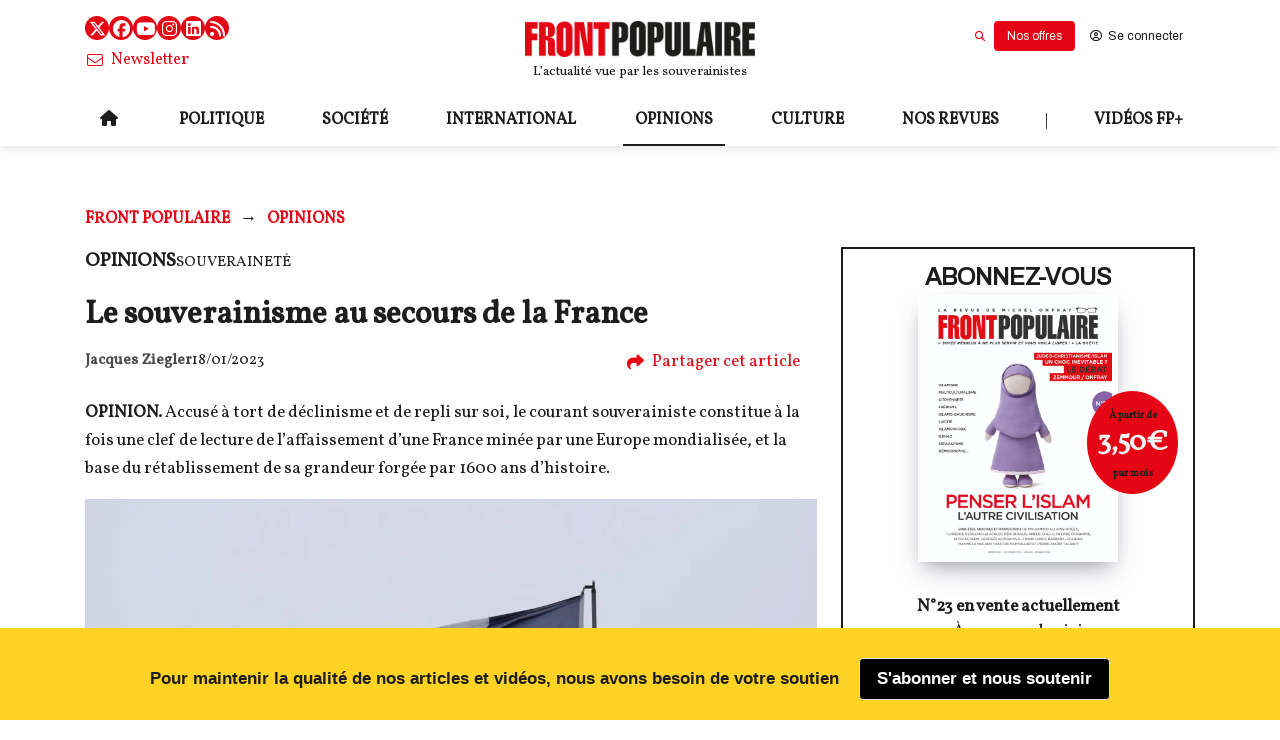

--- FILE ---
content_type: text/html; charset=utf-8
request_url: https://frontpopulaire.fr/opinions/contents/le-souverainisme-au-secours-de-la-france_tco_18955006
body_size: 88647
content:
<!DOCTYPE html><html lang="fr"><head><meta charSet="utf-8"/><meta name="viewport" content="width=device-width"/><meta property="og:type" content="website"/><meta property="og:locale" content="fr_FR"/><link rel="manifest" href="/manifest.json"/><script type="application/ld+json">{
    "@context": "https://schema.org",
    "@type": "Organization",
    "name": "Front Populaire : La revue des souverainistes par Michel Onfray",
    "url": "https://frontpopulaire.fr",
    "sameAs": [
      "https://www.facebook.com/Front-Populaire-114128620230242/"
     ]
  }</script><link rel="preload" as="image" imageSrcSet="https://images.frontpopulaire.fr/gzBuu7Iobm15NPGv3c1kI7MgQgs=/640x0/smart/filters:quality(60):max_bytes(300000)/frontpop/2023/03/front-populaire-logo_4.png 640w, https://images.frontpopulaire.fr/-rZsrb9J1bFkUxQT00Vs2m0S0iY=/750x0/smart/filters:quality(60):max_bytes(300000)/frontpop/2023/03/front-populaire-logo_4.png 750w, https://images.frontpopulaire.fr/1yt4vHNlvirvCPlzqRLpTpHLTPY=/828x0/smart/filters:quality(60):max_bytes(300000)/frontpop/2023/03/front-populaire-logo_4.png 828w, https://images.frontpopulaire.fr/Fwb5gS2YkCx18IP59QaffzypN0w=/1080x0/smart/filters:quality(60):max_bytes(300000)/frontpop/2023/03/front-populaire-logo_4.png 1080w, https://images.frontpopulaire.fr/7FYF21CHTBkmqnuFjCy0gQhW_WQ=/1200x0/smart/filters:quality(60):max_bytes(300000)/frontpop/2023/03/front-populaire-logo_4.png 1200w, https://images.frontpopulaire.fr/_0bMRQCQFoOpyBJzASF6254CPYM=/1920x0/smart/filters:quality(60):max_bytes(300000)/frontpop/2023/03/front-populaire-logo_4.png 1920w, https://images.frontpopulaire.fr/fc2Oz6kCRNnGfPjMMloQH4wCOts=/2048x0/smart/filters:quality(60):max_bytes(300000)/frontpop/2023/03/front-populaire-logo_4.png 2048w, https://images.frontpopulaire.fr/dC_ChYJXi8V-hR2nzuiJBi5D964=/3840x0/smart/filters:quality(60):max_bytes(300000)/frontpop/2023/03/front-populaire-logo_4.png 3840w" imageSizes="90vw"/><title>Le souverainisme au secours de la France</title><meta name="robots" content="index,follow"/><meta name="googlebot" content="index,follow"/><meta name="description" content="OPINION. Accusé à tort de déclinisme et de repli sur soi, le courant souverainiste constitue à la fois une clef de lecture de l’affaissement d’une France minée par une Europe mondialisée, et la base du rétablissement de sa grandeur forgée par 1600 ans d’histoire."/><meta name="twitter:card" content="summary_large_image"/><meta property="og:title" content="Le souverainisme au secours de la France"/><meta property="og:description" content="OPINION. Accusé à tort de déclinisme et de repli sur soi, le courant souverainiste constitue à la fois une clef de lecture de l’affaissement d’une France minée par une Europe mondialisée, et la base du rétablissement de sa grandeur forgée par 1600 ans d’histoire."/><meta property="og:url" content="https://frontpopulaire.fr/opinions/contents/le-souverainisme-au-secours-de-la-france_tco_18955006"/><meta property="og:image" content="https://images.frontpopulaire.fr/YjeqwJRu-uFwjJMi77fvTWx9qMM=/1200x628/filters:quality(60):max_bytes(300000)/frontpop/2023/01/Souverainisme.jpg"/><link rel="canonical" href="https://frontpopulaire.fr/opinions/contents/le-souverainisme-au-secours-de-la-france_tco_18955006"/><script type="application/ld+json">{"@context":"https://schema.org/","@type":"Article","articleSection":["opinions"],"author":[{"@type":"Person","name":"Jacques Ziegler","url":"https://frontpopulaire.fr/auteurs/jacques-ziegler_au_18954983","jobTitle":""}],"datePublished":"2023-01-18T12:30:00+00:00","dateModified":"2026-01-29T14:08:59+00:00","description":"OPINION. Accusé à tort de déclinisme et de repli sur soi, le courant souverainiste constitue à la fois une clef de lecture de l’affaissement d’une France minée par une Europe mondialisée, et la base du rétablissement de sa grandeur forgée par 1600 ans d’histoire.","headline":"Le souverainisme au secours de la France","image":["https://images.frontpopulaire.fr/pVIQsPPo6sw3VTlnKJYFz1qQyec=/0x0/smart/filters:max_bytes(300000)/frontpop/2023/01/Souverainisme.jpg"],"keywords":["opinions","Souveraineté","Souverainisme","France  "],"publisher":{"@type":"Organization","name":"Front Populaire : La revue des souverainistes par Michel Onfray","url":"https://frontpopulaire.fr"},"isAccessibleForFree":true,"hasPart":{"@type":"WebPageElement","isAccessibleForFree":true,"cssSelector":".paywalled"}}</script><link rel="preload" as="image" imageSrcSet="https://images.frontpopulaire.fr/7ls1Lep9u20YmyIl03_IcAeYWiw=/640x0/smart/filters:quality(60):max_bytes(300000)/frontpop/2023/01/Souverainisme.jpg 640w, https://images.frontpopulaire.fr/xHfQvf-NTbB5n3GLr-dtSB0bV4Q=/750x0/smart/filters:quality(60):max_bytes(300000)/frontpop/2023/01/Souverainisme.jpg 750w, https://images.frontpopulaire.fr/EIWldg8oO5ll_AYjxUi1g_WKqus=/828x0/smart/filters:quality(60):max_bytes(300000)/frontpop/2023/01/Souverainisme.jpg 828w, https://images.frontpopulaire.fr/9Mlv5XxFY5r0nBM34tGqaKq9aEs=/1080x0/smart/filters:quality(60):max_bytes(300000)/frontpop/2023/01/Souverainisme.jpg 1080w, https://images.frontpopulaire.fr/c--nsjrxOo_FBra0JK88wCJa_cc=/1200x0/smart/filters:quality(60):max_bytes(300000)/frontpop/2023/01/Souverainisme.jpg 1200w, https://images.frontpopulaire.fr/bhclDZMytTGA0DyOCXDPRku-ulU=/1920x0/smart/filters:quality(60):max_bytes(300000)/frontpop/2023/01/Souverainisme.jpg 1920w, https://images.frontpopulaire.fr/C4NdHzAx3S_SC2V6EFA7StzVIA8=/2048x0/smart/filters:quality(60):max_bytes(300000)/frontpop/2023/01/Souverainisme.jpg 2048w, https://images.frontpopulaire.fr/6qwgD8Rta1UYL2qdC8-22y6IydQ=/3840x0/smart/filters:quality(60):max_bytes(300000)/frontpop/2023/01/Souverainisme.jpg 3840w" imageSizes="90vw"/><link rel="preload" as="image" imageSrcSet="https://images.frontpopulaire.fr/t_LV3niXj5pRMEo29UA2i_0E41U=/640x0/smart/filters:quality(60):max_bytes(300000)/frontpop/2026/01/revue-presse-onfray-176.jpeg 640w, https://images.frontpopulaire.fr/sHjxiQT7o4vhdSQZW4-d66bVAx0=/750x0/smart/filters:quality(60):max_bytes(300000)/frontpop/2026/01/revue-presse-onfray-176.jpeg 750w, https://images.frontpopulaire.fr/ni6lb6FuRlc8rcWBgbZ4N7MKzCU=/828x0/smart/filters:quality(60):max_bytes(300000)/frontpop/2026/01/revue-presse-onfray-176.jpeg 828w, https://images.frontpopulaire.fr/jQum3lJj3BoGKmF1vFzb4jy2Qyg=/1080x0/smart/filters:quality(60):max_bytes(300000)/frontpop/2026/01/revue-presse-onfray-176.jpeg 1080w, https://images.frontpopulaire.fr/SczDIvRlWXLLVApBLmXuCWvk8GQ=/1200x0/smart/filters:quality(60):max_bytes(300000)/frontpop/2026/01/revue-presse-onfray-176.jpeg 1200w, https://images.frontpopulaire.fr/Sp60ecRj1yn_-OgWXgRXkqCvAkA=/1920x0/smart/filters:quality(60):max_bytes(300000)/frontpop/2026/01/revue-presse-onfray-176.jpeg 1920w, https://images.frontpopulaire.fr/RiA-JipxeWAIhKNqBjx8NvJEDlY=/2048x0/smart/filters:quality(60):max_bytes(300000)/frontpop/2026/01/revue-presse-onfray-176.jpeg 2048w, https://images.frontpopulaire.fr/TjKAKEd3Trcyzh0vTqvMJ9i1pmA=/3840x0/smart/filters:quality(60):max_bytes(300000)/frontpop/2026/01/revue-presse-onfray-176.jpeg 3840w" imageSizes="90vw"/><link rel="preload" as="image" imageSrcSet="https://images.frontpopulaire.fr/6kZwZ0BgFrLCVO3yH9sI7m2zDhQ=/640x0/smart/filters:quality(60):max_bytes(300000)/frontpop/2023/03/front-populaire-logo_3.png 640w, https://images.frontpopulaire.fr/NZiUSXxPja_PIiWM7c5vX1GfL5s=/750x0/smart/filters:quality(60):max_bytes(300000)/frontpop/2023/03/front-populaire-logo_3.png 750w, https://images.frontpopulaire.fr/t9LWI3B-HjXvVjavSPqLip3czTU=/828x0/smart/filters:quality(60):max_bytes(300000)/frontpop/2023/03/front-populaire-logo_3.png 828w, https://images.frontpopulaire.fr/o_XTR7YokiNz5QT-ADl30Zw_0zo=/1080x0/smart/filters:quality(60):max_bytes(300000)/frontpop/2023/03/front-populaire-logo_3.png 1080w, https://images.frontpopulaire.fr/2gF4JtXJ8uQR-WUIvkZqKVArGo0=/1200x0/smart/filters:quality(60):max_bytes(300000)/frontpop/2023/03/front-populaire-logo_3.png 1200w, https://images.frontpopulaire.fr/No-0M84p7nG41LMuWm-gfZEX7Gc=/1920x0/smart/filters:quality(60):max_bytes(300000)/frontpop/2023/03/front-populaire-logo_3.png 1920w, https://images.frontpopulaire.fr/YcA85JxgjDZejP1lhZgqCGrMC-k=/2048x0/smart/filters:quality(60):max_bytes(300000)/frontpop/2023/03/front-populaire-logo_3.png 2048w, https://images.frontpopulaire.fr/t6LITUZgZ7DxeW9G7rpxAVDURh4=/3840x0/smart/filters:quality(60):max_bytes(300000)/frontpop/2023/03/front-populaire-logo_3.png 3840w" imageSizes="90vw"/><meta name="next-head-count" content="21"/><link rel="icon" href="https://images.frontpopulaire.fr/sesRqVd4oaisXqnj2d7aLXeDkZk=/0x0/smart/filters:max_bytes(300000)/frontpop/2018/01/favicon_fp.png"/><meta name="application-name" content="Front Populaire : La revue des souverainistes par Michel Onfray"/><meta name="apple-mobile-web-app-capable" content="yes"/><meta name="apple-mobile-web-app-status-bar-style" content="default"/><meta name="apple-mobile-web-app-title" content="Front Populaire : La revue des souverainistes par Michel Onfray"/><meta name="format-detection" content="telephone=no"/><meta name="mobile-web-app-capable" content="yes"/><meta name="msapplication-config" content="none"/><meta name="msapplication-TileColor" content="#e60514"/><meta name="msapplication-tap-highlight" content="no"/><meta name="theme-color" content="#e60514"/><link rel="apple-touch-icon" href="https://images.frontpopulaire.fr/sesRqVd4oaisXqnj2d7aLXeDkZk=/0x0/smart/filters:max_bytes(300000)/frontpop/2018/01/favicon_fp.png"/><style>
      .app.template--template2 {
        --text-color: hsl(0, 0%, 11.4%); 
--text-color-h: 0; 
--text-color-s: 0%; 
--text-color-l: 11%; 
--text-color-a: 1; 
--text: hsl(0, 0%, 11.4%); 
--text-h: 0; 
--text-s: 0%; 
--text-l: 11%; 
--text-a: 1;
--text-color-light: hsl(0, 0%, 95.3%); 
--text-color-light-h: 0; 
--text-color-light-s: 0%; 
--text-color-light-l: 95%; 
--text-color-light-a: 1;
--primary-color: hsl(356, 95.7%, 46.1%); 
--primary-color-h: 356; 
--primary-color-s: 96%; 
--primary-color-l: 46%; 
--primary-color-a: 1; 
--primary: hsl(356, 95.7%, 46.1%); 
--primary-h: 356; 
--primary-s: 96%; 
--primary-l: 46%; 
--primary-a: 1;
--secondary-color: hsl(210.89999999999998, 100%, 33.9%); 
--secondary-color-h: 211; 
--secondary-color-s: 100%; 
--secondary-color-l: 34%; 
--secondary-color-a: 1; 
--secondary: hsl(210.89999999999998, 100%, 33.9%); 
--secondary-h: 211; 
--secondary-s: 100%; 
--secondary-l: 34%; 
--secondary-a: 1;
--success-color: hsl(118.69999999999999, 81%, 45.3%); 
--success-color-h: 119; 
--success-color-s: 81%; 
--success-color-l: 45%; 
--success-color-a: 1; 
--success: hsl(118.69999999999999, 81%, 45.3%); 
--success-h: 119; 
--success-s: 81%; 
--success-l: 45%; 
--success-a: 1;
--danger-color: hsl(359, 100%, 51.4%); 
--danger-color-h: 359; 
--danger-color-s: 100%; 
--danger-color-l: 51%; 
--danger-color-a: 1; 
--danger: hsl(359, 100%, 51.4%); 
--danger-h: 359; 
--danger-s: 100%; 
--danger-l: 51%; 
--danger-a: 1;
--warning-color: hsl(47.69999999999999, 100%, 56.9%); 
--warning-color-h: 48; 
--warning-color-s: 100%; 
--warning-color-l: 57%; 
--warning-color-a: 1; 
--warning: hsl(47.69999999999999, 100%, 56.9%); 
--warning-h: 48; 
--warning-s: 100%; 
--warning-l: 57%; 
--warning-a: 1;
--subscription-color: hsl(356, 95.7%, 46.1%); 
--subscription-color-h: 356; 
--subscription-color-s: 96%; 
--subscription-color-l: 46%; 
--subscription-color-a: 1; 
--subscription: hsl(356, 95.7%, 46.1%); 
--subscription-h: 356; 
--subscription-s: 96%; 
--subscription-l: 46%; 
--subscription-a: 1;
--background-color: hsl(0, 0%, 100%); 
--background-color-h: 0; 
--background-color-s: 0%; 
--background-color-l: 100%; 
--background-color-a: 1; 
--background: hsl(0, 0%, 100%); 
--background-h: 0; 
--background-s: 0%; 
--background-l: 100%; 
--background-a: 1;



        ;

    </style><script defer="" src="https://kit.fontawesome.com/8159d1d084.js" crossorigin="anonymous"></script><script defer="" src="//www.gstatic.com/cv/js/sender/v1/cast_sender.js?loadCastFramework=1"></script><link rel="preload" href="/_next/static/media/0382c32a67a95cbc.p.woff2" as="font" type="font/woff2" crossorigin="anonymous"/><link rel="preload" href="/_next/static/media/3aec8715b2911578.p.woff2" as="font" type="font/woff2" crossorigin="anonymous"/><link rel="preload" href="/_next/static/css/fe2fa9e881fd2536.css" as="style"/><link rel="stylesheet" href="/_next/static/css/fe2fa9e881fd2536.css" data-n-g=""/><noscript data-n-css=""></noscript><script defer="" nomodule="" src="/_next/static/chunks/polyfills-c67a75d1b6f99dc8.js"></script><script src="/_next/static/chunks/webpack-837748c42717849e.js" defer=""></script><script src="/_next/static/chunks/framework-1f08ae526ddacb63.js" defer=""></script><script src="/_next/static/chunks/main-597c19b6285b1307.js" defer=""></script><script src="/_next/static/chunks/pages/_app-b809d026fd5ecfe8.js" defer=""></script><script src="/_next/static/chunks/pages/%5B%5B...slug%5D%5D-8234954120a5a87d.js" defer=""></script><script src="/_next/static/dJGSmK_Bmhlgsm2zMaS-F/_buildManifest.js" defer=""></script><script src="/_next/static/dJGSmK_Bmhlgsm2zMaS-F/_ssgManifest.js" defer=""></script></head><body><div id="__next"><main class="__variable_f86025 __variable_824a34"><noscript><iframe src="https://www.googletagmanager.com/ns.html?id=GTM-PQ3N57HM" height="0" width="0" style="display:none;visibility:hidden"></iframe></noscript><meta name="viewport" content="minimum-scale=1, initial-scale=1, width=device-width, shrink-to-fit=no, user-scalable=no, viewport-fit=cover"/><div class="app template--template2 inst--frontpop header-classname-site-main-header"><div class="header-wrapper"><header role="banner" class="Header Header--desktop Header-not-retracted site-main-header"><div class="content-container top"><div class="columns header-not-retracted  equal-size-column column-size-4 is-tablet"><div class="column is-4-tablet is-4-desktop is-4-widescreen"><div class="SocialButtons"><a href="https://twitter.com/FrontPopOff" target="_blank" rel="noopener noreferrer" title="Twitter" class="SocialButtons-twitter"><span class="icon"><i aria-hidden="true" class="fab fa-x-twitter"></i></span></a><a href="https://www.facebook.com/Front-Populaire-114128620230242/" target="_blank" rel="noopener noreferrer" title="Facebook" class="SocialButtons-facebook"><span class="icon"><i aria-hidden="true" class="fab fa-facebook"></i></span></a><a href="https://www.youtube.com/channel/UCfidGlehytwCvV3qlsX5uVQ" target="_blank" rel="noopener noreferrer" title="Youtube" class="SocialButtons-youtube"><span class="icon"><i aria-hidden="true" class="fab fa-youtube"></i></span></a><a href="https://www.instagram.com/frontpopulaire_officiel/" target="_blank" rel="noopener noreferrer" title="Instagram" class="SocialButtons-instagram"><span class="icon"><i aria-hidden="true" class="fab fa-instagram"></i></span></a><a href="https://www.linkedin.com/company/front-populaire/" target="_blank" rel="noopener noreferrer" title="LinkedIn" class="SocialButtons-linkedin"><span class="icon"><i aria-hidden="true" class="fab fa-linkedin"></i></span></a><a href="/rss" target="_blank" rel="noopener noreferrer" title="Flux RSS" class="SocialButtons-rss"><span class="icon"><i aria-hidden="true" class="fas fa-rss"></i></span></a></div></div><div class="column logo-and-baseline is-4-tablet is-4-desktop is-4-widescreen"><div class="PUF-simple-image"><a class="is-active" href="/"><figure class="image-component"><div class="NextImage ratio-5-1"><img alt="Front Populaire : La revue des souverainistes par Michel Onfray" sizes="90vw" srcSet="https://images.frontpopulaire.fr/6kZwZ0BgFrLCVO3yH9sI7m2zDhQ=/640x0/smart/filters:quality(60):max_bytes(300000)/frontpop/2023/03/front-populaire-logo_3.png 640w, https://images.frontpopulaire.fr/NZiUSXxPja_PIiWM7c5vX1GfL5s=/750x0/smart/filters:quality(60):max_bytes(300000)/frontpop/2023/03/front-populaire-logo_3.png 750w, https://images.frontpopulaire.fr/t9LWI3B-HjXvVjavSPqLip3czTU=/828x0/smart/filters:quality(60):max_bytes(300000)/frontpop/2023/03/front-populaire-logo_3.png 828w, https://images.frontpopulaire.fr/o_XTR7YokiNz5QT-ADl30Zw_0zo=/1080x0/smart/filters:quality(60):max_bytes(300000)/frontpop/2023/03/front-populaire-logo_3.png 1080w, https://images.frontpopulaire.fr/2gF4JtXJ8uQR-WUIvkZqKVArGo0=/1200x0/smart/filters:quality(60):max_bytes(300000)/frontpop/2023/03/front-populaire-logo_3.png 1200w, https://images.frontpopulaire.fr/No-0M84p7nG41LMuWm-gfZEX7Gc=/1920x0/smart/filters:quality(60):max_bytes(300000)/frontpop/2023/03/front-populaire-logo_3.png 1920w, https://images.frontpopulaire.fr/YcA85JxgjDZejP1lhZgqCGrMC-k=/2048x0/smart/filters:quality(60):max_bytes(300000)/frontpop/2023/03/front-populaire-logo_3.png 2048w, https://images.frontpopulaire.fr/t6LITUZgZ7DxeW9G7rpxAVDURh4=/3840x0/smart/filters:quality(60):max_bytes(300000)/frontpop/2023/03/front-populaire-logo_3.png 3840w" src="https://images.frontpopulaire.fr/t6LITUZgZ7DxeW9G7rpxAVDURh4=/3840x0/smart/filters:quality(60):max_bytes(300000)/frontpop/2023/03/front-populaire-logo_3.png" decoding="async" data-nimg="fill" style="position:absolute;height:100%;width:100%;left:0;top:0;right:0;bottom:0;object-fit:contain;color:transparent;background-size:contain;background-position:50% 50%;background-repeat:no-repeat;background-image:url(&quot;data:image/svg+xml;charset=utf-8,%3Csvg xmlns=&#x27;http%3A//www.w3.org/2000/svg&#x27;%3E%3Cimage style=&#x27;filter:blur(20px)&#x27; x=&#x27;0&#x27; y=&#x27;0&#x27; height=&#x27;100%25&#x27; width=&#x27;100%25&#x27; href=&#x27;[data-uri]&#x27;/%3E%3C/svg%3E&quot;)"/><div class="overlay"></div></div></figure></a></div><p class="PUFText">L’actualité vue par les souverainistes</p></div><div class="column user-buttons-column is-4-tablet is-4-desktop is-4-widescreen"></div></div></div><div class="content-container bottom"><div class="column-replacer header-not-retracted "><div class="complex-component main-menu"><div class="column-replacer"><nav class="PUF-main-menu" id="header-menu" role="navigation" aria-label="Menu principal"><ul class="PUF-main-menu-list"><li class="" id="main-menu-item-home"><a class="" href="/"><span class="icon"><i aria-hidden="true" class="fas fa-home fa-normal"></i></span></a></li><li class="" id="main-menu-item-politique"><a class="" href="/politique"><span class="main-menu-item-label">politique</span></a></li><li class="" id="main-menu-item-societe"><a class="" href="/societe"><span class="main-menu-item-label">société</span></a></li><li class="" id="main-menu-item-international"><a class="" href="/international"><span class="main-menu-item-label">international</span></a></li><li class="is-active" id="main-menu-item-opinions"><a class="is-active" href="/opinions"><span class="main-menu-item-label">opinions</span></a></li><li class="" id="main-menu-item-culture"><a class="" href="/culture"><span class="main-menu-item-label">culture</span></a></li><li class="" id="main-menu-item-nos-revues"><a class="" href="/revues"><span class="main-menu-item-label">Nos revues</span></a></li><li class="" id="main-menu-item-"><span class="main-menu-item-label">|</span></li><li class="has-submenu" id="main-menu-item-videos-fp"><a class="" href="/fpplus"><span class="main-menu-item-label">Vidéos FP+</span></a><nav class="PUF-main-menu sub-menu"><ul class="PUF-main-menu-list"><li class="" id="main-menu-item-revue-de-presse"><a class="" href="/fpplus/revue-de-presse"><span class="main-menu-item-label">Revue de presse</span></a></li><li class="" id="main-menu-item-decryptage"><a class="" href="/fpplus/decryptage"><span class="main-menu-item-label">Décryptage</span></a></li><li class="" id="main-menu-item-grand-format"><a class="" href="/fpplus/grand-format"><span class="main-menu-item-label">Grand format</span></a></li><li class="" id="main-menu-item-rencontres"><a class="" href="/fpplus/rencontres"><span class="main-menu-item-label">Rencontres</span></a></li><li class="" id="main-menu-item-debats"><a class="" href="/fpplus/debats"><span class="main-menu-item-label">Débats</span></a></li></ul></nav></li></ul></nav></div></div></div></div></header><div class="Header Header--mobile site-main-header"><div class="content-container"><div class="column-replacer header-mobile"><div class="component-group left-menu"><button class="button PUF-Button is-normal is-ghost" type="button"><span class="icon"><i aria-hidden="true" class="fas fa-bars fa-normal"></i></span></button><div class="PUF-simple-image"><a class="is-active" href="/"><figure class="image-component"><div class="NextImage ratio-5-1"><img alt="Front Populaire : La revue des souverainistes par Michel Onfray" sizes="90vw" srcSet="https://images.frontpopulaire.fr/gzBuu7Iobm15NPGv3c1kI7MgQgs=/640x0/smart/filters:quality(60):max_bytes(300000)/frontpop/2023/03/front-populaire-logo_4.png 640w, https://images.frontpopulaire.fr/-rZsrb9J1bFkUxQT00Vs2m0S0iY=/750x0/smart/filters:quality(60):max_bytes(300000)/frontpop/2023/03/front-populaire-logo_4.png 750w, https://images.frontpopulaire.fr/1yt4vHNlvirvCPlzqRLpTpHLTPY=/828x0/smart/filters:quality(60):max_bytes(300000)/frontpop/2023/03/front-populaire-logo_4.png 828w, https://images.frontpopulaire.fr/Fwb5gS2YkCx18IP59QaffzypN0w=/1080x0/smart/filters:quality(60):max_bytes(300000)/frontpop/2023/03/front-populaire-logo_4.png 1080w, https://images.frontpopulaire.fr/7FYF21CHTBkmqnuFjCy0gQhW_WQ=/1200x0/smart/filters:quality(60):max_bytes(300000)/frontpop/2023/03/front-populaire-logo_4.png 1200w, https://images.frontpopulaire.fr/_0bMRQCQFoOpyBJzASF6254CPYM=/1920x0/smart/filters:quality(60):max_bytes(300000)/frontpop/2023/03/front-populaire-logo_4.png 1920w, https://images.frontpopulaire.fr/fc2Oz6kCRNnGfPjMMloQH4wCOts=/2048x0/smart/filters:quality(60):max_bytes(300000)/frontpop/2023/03/front-populaire-logo_4.png 2048w, https://images.frontpopulaire.fr/dC_ChYJXi8V-hR2nzuiJBi5D964=/3840x0/smart/filters:quality(60):max_bytes(300000)/frontpop/2023/03/front-populaire-logo_4.png 3840w" src="https://images.frontpopulaire.fr/dC_ChYJXi8V-hR2nzuiJBi5D964=/3840x0/smart/filters:quality(60):max_bytes(300000)/frontpop/2023/03/front-populaire-logo_4.png" decoding="async" data-nimg="fill" style="position:absolute;height:100%;width:100%;left:0;top:0;right:0;bottom:0;object-fit:contain;color:transparent;background-size:contain;background-position:50% 50%;background-repeat:no-repeat;background-image:url(&quot;data:image/svg+xml;charset=utf-8,%3Csvg xmlns=&#x27;http%3A//www.w3.org/2000/svg&#x27;%3E%3Cimage style=&#x27;filter:blur(20px)&#x27; x=&#x27;0&#x27; y=&#x27;0&#x27; height=&#x27;100%25&#x27; width=&#x27;100%25&#x27; href=&#x27;[data-uri]&#x27;/%3E%3C/svg%3E&quot;)"/><div class="overlay"></div></div></figure></a></div></div></div></div></div></div><div class="site" role="main"><div class="Page content-page  category-opinions  content-cls-TextContent content-with-type-TextContent" role="main"><div class="content-container" style="padding-top:0"></div><div class="content-container breadcrumb-row"><div class="column-replacer"><nav aria-label="Breadcrumb" class="PUF-breadcrumb" role="navigation"><ul><li><a class="is-active" href="/">Front Populaire</a></li><li><a class="is-active" href="/opinions"><span>Opinions</span></a></li></ul></nav></div></div><div class="content-container"><div class="columns is-desktop"><div class="column of-content is-8-desktop is-8-widescreen"><div class="component-group content-header"><span class="PUF-entity-theme"><span class="themes"><span class="theme">opinions</span></span></span><span class="PUF-entity-theme"><span class="themes"><span class="theme">Souveraineté</span></span></span></div><h1 class="PUF-entity-title">Le souverainisme au secours de la France</h1><div class="component-group author-and-publish-date"><div class="PUF-entity-authors"><a class="content-link author-link" href="/auteurs/jacques-ziegler_au_18954983"><span title="Jacques Ziegler">Jacques Ziegler</span></a></div><time class="PUF-entity-date">18/01/2023</time><div class="PUF-entity-share"><div class="popover-wrapper" style="position:relative"><button class="button is-text is-ghost" type="button"><span class="icon"><i aria-hidden="true" class="fas fa-share fa-normal"></i></span><span class="text">Partager cet article</span></button></div></div></div><p class="RichTextContent PUF-entity-description"><strong>OPINION.</strong> Accusé à tort de déclinisme et de repli sur soi, le courant souverainiste constitue à la fois une clef de lecture de l’affaissement d’une France minée par une Europe mondialisée, et la base du rétablissement de sa grandeur forgée par 1600 ans d’histoire.</p><div class="PUF-content-poster ratio-16-9 has-text"><figure class="image-component"><div class="NextImage thumb ratio-16-9"><img alt="/2023/01/Souverainisme" sizes="90vw" srcSet="https://images.frontpopulaire.fr/7ls1Lep9u20YmyIl03_IcAeYWiw=/640x0/smart/filters:quality(60):max_bytes(300000)/frontpop/2023/01/Souverainisme.jpg 640w, https://images.frontpopulaire.fr/xHfQvf-NTbB5n3GLr-dtSB0bV4Q=/750x0/smart/filters:quality(60):max_bytes(300000)/frontpop/2023/01/Souverainisme.jpg 750w, https://images.frontpopulaire.fr/EIWldg8oO5ll_AYjxUi1g_WKqus=/828x0/smart/filters:quality(60):max_bytes(300000)/frontpop/2023/01/Souverainisme.jpg 828w, https://images.frontpopulaire.fr/9Mlv5XxFY5r0nBM34tGqaKq9aEs=/1080x0/smart/filters:quality(60):max_bytes(300000)/frontpop/2023/01/Souverainisme.jpg 1080w, https://images.frontpopulaire.fr/c--nsjrxOo_FBra0JK88wCJa_cc=/1200x0/smart/filters:quality(60):max_bytes(300000)/frontpop/2023/01/Souverainisme.jpg 1200w, https://images.frontpopulaire.fr/bhclDZMytTGA0DyOCXDPRku-ulU=/1920x0/smart/filters:quality(60):max_bytes(300000)/frontpop/2023/01/Souverainisme.jpg 1920w, https://images.frontpopulaire.fr/C4NdHzAx3S_SC2V6EFA7StzVIA8=/2048x0/smart/filters:quality(60):max_bytes(300000)/frontpop/2023/01/Souverainisme.jpg 2048w, https://images.frontpopulaire.fr/6qwgD8Rta1UYL2qdC8-22y6IydQ=/3840x0/smart/filters:quality(60):max_bytes(300000)/frontpop/2023/01/Souverainisme.jpg 3840w" src="https://images.frontpopulaire.fr/6qwgD8Rta1UYL2qdC8-22y6IydQ=/3840x0/smart/filters:quality(60):max_bytes(300000)/frontpop/2023/01/Souverainisme.jpg" decoding="async" data-nimg="fill" style="position:absolute;height:100%;width:100%;left:0;top:0;right:0;bottom:0;object-fit:contain;color:transparent;background-size:contain;background-position:50% 50%;background-repeat:no-repeat;background-image:url(&quot;data:image/svg+xml;charset=utf-8,%3Csvg xmlns=&#x27;http%3A//www.w3.org/2000/svg&#x27;%3E%3Cimage style=&#x27;filter:blur(20px)&#x27; x=&#x27;0&#x27; y=&#x27;0&#x27; height=&#x27;100%25&#x27; width=&#x27;100%25&#x27; href=&#x27;[data-uri]&#x27;/%3E%3C/svg%3E&quot;)"/><div class="overlay"></div></div></figure></div><div class="EntityBody paywalled"><div class="RichTextContent EntityBody-inner truncated"><p><br></p> <p>Après avoir présenté l’œuvre de démolition de la supranationalité, nous proposerons comment y mettre fin et restituer à la souveraineté ses lettres de noblesse.</p> <h3><strong>L’échec de l’Europe libérale</strong></h3> <p><br></p> <p>Tout au long de notre histoire jusqu’à la présidence du général de Gaulle, le souverainisme avait à ce point pouvoir d’évidence qu’il n’avait pas eu besoin d’être nommé. Mais face au traité de Maastricht programmant l’effacement de l’État et de notre civilisation, il fut brandi en 1992 par Philippe Seguin tel un étendard dans son discours si visionnaire à l’Assemblée nationale.</p> <h3><strong>L’État asservi</strong></h3> <p><br></p> <p>L’abandon de ses pouvoirs régaliens fondamentaux a signé la chute de la France. Le remplacement de nos frontières par celles de l’espace Schengen, gérées avec un laxisme coupable, a causé une immigration incontrôlée, source d’une insécurité terrifiante et endémique, et d’une préemption des aides sociales au détriment des Français. Quant à la justice nationale supplantée par le droit européen dans de nombreux domaines, elle a dû se soumettre aux lois européennes et à la jurisprudence de la Cour de Justice de l’Union européenne (CJUE) et de la Cour européenne des droits de l’homme (CEDH), éradiquant nos valeurs et l’autorité de l’État.</p> <p>Par ailleurs, le pouvoir monétaire transféré à la Banque centrale européenne (BCE) a supprimé toute possibilité d’ajustement du Franc, alors que notre devise était déjà surévaluée au moment de sa conversion en Euro. La compétitivité de la France en est, depuis, affectée durablement — au profit de l’Allemagne —, avec de lourdes conséquences économiques et sociales, amplifiées par des accords de commerce international inégaux&nbsp: une désindustrialisation et des délocalisations s’accompagnant d’un bradage de notre technologie, ramenant la part notre industrie à 10 % de notre PNB contre le double en Allemagne, avec en corollaire, un appauvrissement de nos savoir-faire et un chômage structurel&nbsp;; un déficit commercial devenu abyssal...</p></div></div><div class="PUF-entity-share"><div class="popover-wrapper" style="position:relative"><button class="button is-text is-ghost" type="button"><span class="icon"><i aria-hidden="true" class="fas fa-share fa-normal"></i></span><span class="text">Partager cet article</span></button></div></div><div class="component-group comments_wrapper"></div></div><div class="column sidebar is-4-desktop is-4-widescreen"><div class="complex-component cc_30476063"><div class="column-replacer first-ad"><div class="component-wrapper of-component-ContentsGrid has-margins"><div class="PUF-contents-grid category-fpplus_revue_de_presse content-cls-VideoContent mode-full-content-without-description"><div class="user-interaction-wrapper"><div class="base-contents-grid column-count-1"><div class="column-replacer even"><a class="content-link complex-component-link-wrapper complex-component link-wrapper-cc_29137548 link-wrapper-display-mode link-wrapper-full-content-without-description link-wrapper-mode--full-content-without-description link-wrapper-is-link link-wrapper-content-VideoContent link-wrapper-content-cls-VideoContent link-wrapper-type--TextContent link-wrapper-type--VideoContent link-wrapper-type--MagazineArticle link-wrapper-TextContentFull-content-without-description link-wrapper-VideoContentFull-content-without-description link-wrapper-MagazineArticleFull-content-without-description link-wrapper- link-wrapper-category-fpplus_revue_de_presse link-wrapper-category-fpplus link-wrapper-" href="/fpplus/videos/le-monde-tel-quil-va-ou-pas-la-revue-de-presse-de-michel-onfray-176_vco_31628762"><div class="complex-component cc_29137548 display-mode full-content-without-description mode--full-content-without-description is-link content-VideoContent content-cls-VideoContent type--TextContent type--VideoContent type--MagazineArticle TextContentFull-content-without-description VideoContentFull-content-without-description MagazineArticleFull-content-without-description  category-fpplus_revue_de_presse category-fpplus "><div class="column-replacer"><div class="component-group theme_wrapper"><span class="PUF-entity-theme"><span class="themes"><span class="theme">Revue de presse</span></span></span><span class="PUF-entity-theme"><span class="themes"><span class="theme">fp+</span></span></span></div><div class="component-group paywalltag-image_wrapper"><span><span class="PUF-entity-paywall-tag access-role-subscribed"><span class="letter-F text">F</span><span class="letter-P text">P</span><span class="sr-only">Contenu payant</span></span></span><div class="PUF-content-poster ratio-16-9 has-video"><div class="navigation"><span class="icon"><i aria-hidden="true" class="fas fa-play"></i></span></div><figure class="image-component"><div class="NextImage thumb ratio-16-9"><img alt="revue-presse-onfray-176" sizes="90vw" srcSet="https://images.frontpopulaire.fr/t_LV3niXj5pRMEo29UA2i_0E41U=/640x0/smart/filters:quality(60):max_bytes(300000)/frontpop/2026/01/revue-presse-onfray-176.jpeg 640w, https://images.frontpopulaire.fr/sHjxiQT7o4vhdSQZW4-d66bVAx0=/750x0/smart/filters:quality(60):max_bytes(300000)/frontpop/2026/01/revue-presse-onfray-176.jpeg 750w, https://images.frontpopulaire.fr/ni6lb6FuRlc8rcWBgbZ4N7MKzCU=/828x0/smart/filters:quality(60):max_bytes(300000)/frontpop/2026/01/revue-presse-onfray-176.jpeg 828w, https://images.frontpopulaire.fr/jQum3lJj3BoGKmF1vFzb4jy2Qyg=/1080x0/smart/filters:quality(60):max_bytes(300000)/frontpop/2026/01/revue-presse-onfray-176.jpeg 1080w, https://images.frontpopulaire.fr/SczDIvRlWXLLVApBLmXuCWvk8GQ=/1200x0/smart/filters:quality(60):max_bytes(300000)/frontpop/2026/01/revue-presse-onfray-176.jpeg 1200w, https://images.frontpopulaire.fr/Sp60ecRj1yn_-OgWXgRXkqCvAkA=/1920x0/smart/filters:quality(60):max_bytes(300000)/frontpop/2026/01/revue-presse-onfray-176.jpeg 1920w, https://images.frontpopulaire.fr/RiA-JipxeWAIhKNqBjx8NvJEDlY=/2048x0/smart/filters:quality(60):max_bytes(300000)/frontpop/2026/01/revue-presse-onfray-176.jpeg 2048w, https://images.frontpopulaire.fr/TjKAKEd3Trcyzh0vTqvMJ9i1pmA=/3840x0/smart/filters:quality(60):max_bytes(300000)/frontpop/2026/01/revue-presse-onfray-176.jpeg 3840w" src="https://images.frontpopulaire.fr/TjKAKEd3Trcyzh0vTqvMJ9i1pmA=/3840x0/smart/filters:quality(60):max_bytes(300000)/frontpop/2026/01/revue-presse-onfray-176.jpeg" decoding="async" data-nimg="fill" style="position:absolute;height:100%;width:100%;left:0;top:0;right:0;bottom:0;object-fit:contain;color:transparent;background-size:contain;background-position:50% 50%;background-repeat:no-repeat;background-image:url(&quot;data:image/svg+xml;charset=utf-8,%3Csvg xmlns=&#x27;http%3A//www.w3.org/2000/svg&#x27;%3E%3Cimage style=&#x27;filter:blur(20px)&#x27; x=&#x27;0&#x27; y=&#x27;0&#x27; height=&#x27;100%25&#x27; width=&#x27;100%25&#x27; href=&#x27;[data-uri]&#x27;/%3E%3C/svg%3E&quot;)"/><div class="overlay"></div></div></figure></div></div><p class="PUF-entity-title">Le monde tel qu&#x27;il va… ou pas ! – la revue de presse de Michel Onfray (#176)</p><div class="component-group content-footer"><h5 class="PUF-entity-authors"><span class="author" title="Michel ONFRAY">Michel ONFRAY</span></h5><time class="PUF-entity-date">24/01/2026</time><div class="PUF-entity-comments-count"><span class="count">180</span> <span class="comments-text">commentaires</span></div></div></div></div></a></div></div></div></div></div></div></div></div></div></div><div class="content-container"><div class="column-replacer"><div class="PUF-contents-grid content-cls-TextContent mode-full-content"><h3 class="PUF-contents-grid-title ">Vous aimerez aussi </h3><div class="user-interaction-wrapper"><div class="base-contents-grid column-count-3"><div class="columns has-next even equal-size-column column-size-4 is-tablet"><div class="column is-4-tablet is-4-desktop is-4-widescreen"><a class="content-link complex-component-link-wrapper complex-component link-wrapper-cc_12590436 link-wrapper-display-mode link-wrapper-full-content link-wrapper-mode--full-content link-wrapper-is-link link-wrapper-content-TextContent link-wrapper-content-cls-TextContent link-wrapper-type--TextContent link-wrapper-type--VideoContent link-wrapper-TextContentFull-content link-wrapper-VideoContentFull-content link-wrapper- link-wrapper-category-politique link-wrapper-category-international link-wrapper-" href="/international/contents/a-saint-pierre-et-miquelon-un-abandon-de-souverainete-a-pas-feutres_tco_31629726"><div class="complex-component cc_12590436 display-mode full-content mode--full-content is-link content-TextContent content-cls-TextContent type--TextContent type--VideoContent TextContentFull-content VideoContentFull-content  category-politique category-international "><div class="column-replacer"><div class="component-group theme_wrapper"><span class="PUF-entity-theme"><span class="themes"><span class="theme">politique</span></span></span><span class="PUF-entity-theme"><span class="themes"><span class="theme">International</span></span></span></div><div class="component-group paywalltag-image_wrapper"><span><span class="PUF-entity-paywall-tag access-role-subscribed"><span class="letter-F text">F</span><span class="letter-P text">P</span><span class="sr-only">Contenu payant</span></span></span><div class="PUF-content-poster ratio-16-9 has-text"><figure class="image-component"><div class="NextImage thumb ratio-16-9"><img alt="saint-pierre-miquelon" sizes="90vw" srcSet="https://images.frontpopulaire.fr/g5vkVWBh7E3btb0OsCg4pBAGZns=/640x0/smart/filters:quality(60):max_bytes(300000)/frontpop/2026/01/saint-pierre-miquelon.jpeg 640w, https://images.frontpopulaire.fr/qoOBQKCKW8qdEda8J8oyiwXidTA=/750x0/smart/filters:quality(60):max_bytes(300000)/frontpop/2026/01/saint-pierre-miquelon.jpeg 750w, https://images.frontpopulaire.fr/jXK7wSllJj8Ucn0XkRdmL571EO8=/828x0/smart/filters:quality(60):max_bytes(300000)/frontpop/2026/01/saint-pierre-miquelon.jpeg 828w, https://images.frontpopulaire.fr/-n2RQNwdFrTpnW1DPbm1C7FBI9I=/1080x0/smart/filters:quality(60):max_bytes(300000)/frontpop/2026/01/saint-pierre-miquelon.jpeg 1080w, https://images.frontpopulaire.fr/-hSycQKSZHZEXt7Kre97WmAnm94=/1200x0/smart/filters:quality(60):max_bytes(300000)/frontpop/2026/01/saint-pierre-miquelon.jpeg 1200w, https://images.frontpopulaire.fr/eq8Ap1EfOgaEw1r1X0M5JhQGOJ0=/1920x0/smart/filters:quality(60):max_bytes(300000)/frontpop/2026/01/saint-pierre-miquelon.jpeg 1920w, https://images.frontpopulaire.fr/-DNs961dQ56Z8VtD7rI6LpFe5x4=/2048x0/smart/filters:quality(60):max_bytes(300000)/frontpop/2026/01/saint-pierre-miquelon.jpeg 2048w, https://images.frontpopulaire.fr/Rq_A5-iUqAamQ6dw6Vzt3qItlLc=/3840x0/smart/filters:quality(60):max_bytes(300000)/frontpop/2026/01/saint-pierre-miquelon.jpeg 3840w" src="https://images.frontpopulaire.fr/Rq_A5-iUqAamQ6dw6Vzt3qItlLc=/3840x0/smart/filters:quality(60):max_bytes(300000)/frontpop/2026/01/saint-pierre-miquelon.jpeg" decoding="async" data-nimg="fill" loading="lazy" style="position:absolute;height:100%;width:100%;left:0;top:0;right:0;bottom:0;object-fit:contain;color:transparent;background-size:contain;background-position:50% 50%;background-repeat:no-repeat;background-image:url(&quot;data:image/svg+xml;charset=utf-8,%3Csvg xmlns=&#x27;http%3A//www.w3.org/2000/svg&#x27;%3E%3Cimage style=&#x27;filter:blur(20px)&#x27; x=&#x27;0&#x27; y=&#x27;0&#x27; height=&#x27;100%25&#x27; width=&#x27;100%25&#x27; href=&#x27;[data-uri]&#x27;/%3E%3C/svg%3E&quot;)"/><div class="overlay"></div></div></figure></div></div><p class="PUF-entity-title">À Saint-Pierre-et-Miquelon, un abandon de souveraineté à pas feutrés ?</p><p class="RichTextContent PUF-entity-description"><strong>ARTICLE. </strong>La sénatrice Annick Girardin alerte le gouvernement à propos d'un projet de transfert au Canada d'une partie de l'espace aérien français au dessus de l'archipel de Saint-Pierre-et-Miquelon. Le prochain exemple d'une longue liste d'abandons de souveraineté&nbsp?</p><div class="component-group content-footer"><h5 class="PUF-entity-authors"><span class="author" title="La Rédaction">La Rédaction</span></h5><time class="PUF-entity-date">23/01/2026</time><div class="PUF-entity-comments-count"><span class="count">38</span> <span class="comments-text">commentaires</span></div></div></div></div></a></div><div class="column is-4-tablet is-4-desktop is-4-widescreen"><a class="content-link complex-component-link-wrapper complex-component link-wrapper-cc_12590436 link-wrapper-display-mode link-wrapper-full-content link-wrapper-mode--full-content link-wrapper-is-link link-wrapper-content-TextContent link-wrapper-content-cls-TextContent link-wrapper-type--TextContent link-wrapper-type--VideoContent link-wrapper-TextContentFull-content link-wrapper-VideoContentFull-content link-wrapper- link-wrapper-category-opinions link-wrapper-category-societe link-wrapper-category-culture link-wrapper-" href="/culture/contents/boualem-sansal-le-plus-francais-dentre-nous_tco_31628606"><div class="complex-component cc_12590436 display-mode full-content mode--full-content is-link content-TextContent content-cls-TextContent type--TextContent type--VideoContent TextContentFull-content VideoContentFull-content  category-opinions category-societe category-culture "><div class="column-replacer"><div class="component-group theme_wrapper"><span class="PUF-entity-theme"><span class="themes"><span class="theme">opinions</span></span></span><span class="PUF-entity-theme"><span class="themes"><span class="theme">société</span></span></span></div><div class="component-group paywalltag-image_wrapper"><div class="PUF-content-poster ratio-16-9 has-text"><figure class="image-component"><div class="NextImage thumb ratio-16-9"><img alt="BOUALEM-SANSAL" sizes="90vw" srcSet="https://images.frontpopulaire.fr/a9h8eCE_JBsG_l2AfeiIcr_8_HU=/640x0/smart/filters:quality(60):max_bytes(300000)/frontpop/2026/01/SIPA_sipahub60104979_000013_1.jpeg 640w, https://images.frontpopulaire.fr/4AdRuEeRkKrAJVFA4C3NMAtSXVs=/750x0/smart/filters:quality(60):max_bytes(300000)/frontpop/2026/01/SIPA_sipahub60104979_000013_1.jpeg 750w, https://images.frontpopulaire.fr/-H0keCCgY83HBpugpTsgviBjt9c=/828x0/smart/filters:quality(60):max_bytes(300000)/frontpop/2026/01/SIPA_sipahub60104979_000013_1.jpeg 828w, https://images.frontpopulaire.fr/qoGi93KQXnx3_QvicpUfndxO5w0=/1080x0/smart/filters:quality(60):max_bytes(300000)/frontpop/2026/01/SIPA_sipahub60104979_000013_1.jpeg 1080w, https://images.frontpopulaire.fr/rlgLSC9RXTnlal2QqKH9Jmxxep4=/1200x0/smart/filters:quality(60):max_bytes(300000)/frontpop/2026/01/SIPA_sipahub60104979_000013_1.jpeg 1200w, https://images.frontpopulaire.fr/pH70-rhVJ-Dys9X0PArlTTQj5zk=/1920x0/smart/filters:quality(60):max_bytes(300000)/frontpop/2026/01/SIPA_sipahub60104979_000013_1.jpeg 1920w, https://images.frontpopulaire.fr/RB_UbxwuuPOIT_Edvi6JIlipuak=/2048x0/smart/filters:quality(60):max_bytes(300000)/frontpop/2026/01/SIPA_sipahub60104979_000013_1.jpeg 2048w, https://images.frontpopulaire.fr/SGSTNjSvNyM6d1UIcd4_P67cPVU=/3840x0/smart/filters:quality(60):max_bytes(300000)/frontpop/2026/01/SIPA_sipahub60104979_000013_1.jpeg 3840w" src="https://images.frontpopulaire.fr/SGSTNjSvNyM6d1UIcd4_P67cPVU=/3840x0/smart/filters:quality(60):max_bytes(300000)/frontpop/2026/01/SIPA_sipahub60104979_000013_1.jpeg" decoding="async" data-nimg="fill" loading="lazy" style="position:absolute;height:100%;width:100%;left:0;top:0;right:0;bottom:0;object-fit:contain;color:transparent;background-size:contain;background-position:50% 50%;background-repeat:no-repeat;background-image:url(&quot;data:image/svg+xml;charset=utf-8,%3Csvg xmlns=&#x27;http%3A//www.w3.org/2000/svg&#x27;%3E%3Cimage style=&#x27;filter:blur(20px)&#x27; x=&#x27;0&#x27; y=&#x27;0&#x27; height=&#x27;100%25&#x27; width=&#x27;100%25&#x27; href=&#x27;[data-uri]&#x27;/%3E%3C/svg%3E&quot;)"/><div class="overlay"></div></div></figure></div></div><p class="PUF-entity-title">Boualem Sansal, le plus français d’entre nous</p><p class="RichTextContent PUF-entity-description"><strong>CONTRIBUTION / OPINION. </strong>Écrivain de langue française mondialement reconnu, ex-prisonnier politique d’une dictature, peut-être bientôt académicien... Et si, après des générations d’intellectuels français compromis dans la collaboration avec le nazisme, «&nbspcompagnons de route&nbsp» du communisme ou complices de l’islamisme, Boualem Sansal incarnait aujourd’hui le renouveau des idées françaises héritées des Lumières&nbsp?</p><div class="component-group content-footer"><h5 class="PUF-entity-authors"><span class="author" title="Marc Hellebroeck">Marc Hellebroeck</span></h5><time class="PUF-entity-date">22/01/2026</time><div class="PUF-entity-comments-count"><span class="count">40</span> <span class="comments-text">commentaires</span></div></div></div></div></a></div><div class="column is-4-tablet is-4-desktop is-4-widescreen"><a class="content-link complex-component-link-wrapper complex-component link-wrapper-cc_12590436 link-wrapper-display-mode link-wrapper-full-content link-wrapper-mode--full-content link-wrapper-is-link link-wrapper-content-TextContent link-wrapper-content-cls-TextContent link-wrapper-type--TextContent link-wrapper-type--VideoContent link-wrapper-TextContentFull-content link-wrapper-VideoContentFull-content link-wrapper- link-wrapper-category-politique link-wrapper-category-idees link-wrapper-" href="/politique/contents/prealables-a-toute-politique_tco_31623858"><div class="complex-component cc_12590436 display-mode full-content mode--full-content is-link content-TextContent content-cls-TextContent type--TextContent type--VideoContent TextContentFull-content VideoContentFull-content  category-politique category-idees "><div class="column-replacer"><div class="component-group theme_wrapper"><span class="PUF-entity-theme"><span class="themes"><span class="theme">politique</span></span></span><span class="PUF-entity-theme"><span class="themes"><span class="theme">idées</span></span></span></div><div class="component-group paywalltag-image_wrapper"><div class="PUF-content-poster ratio-16-9 has-text"><figure class="image-component"><div class="NextImage thumb ratio-16-9"><img alt="prealables-POLITIQUE-otan-ue-france-michel-onfray" sizes="90vw" srcSet="https://images.frontpopulaire.fr/fWlL5rB5bs9zQpSNyZTIrJtBLv4=/640x0/smart/filters:quality(60):max_bytes(300000)/frontpop/2026/01/prealables-POLITIQUE-otan-ue-france-michel-onfray.jpeg 640w, https://images.frontpopulaire.fr/ZZdUMXq1aufgRuTXDC_OfzLqNzU=/750x0/smart/filters:quality(60):max_bytes(300000)/frontpop/2026/01/prealables-POLITIQUE-otan-ue-france-michel-onfray.jpeg 750w, https://images.frontpopulaire.fr/9M4R5_s6Er-Xgl8lppRehPqzLBM=/828x0/smart/filters:quality(60):max_bytes(300000)/frontpop/2026/01/prealables-POLITIQUE-otan-ue-france-michel-onfray.jpeg 828w, https://images.frontpopulaire.fr/R4IjdH74M2wmmFYWhoJrEQ_0H3U=/1080x0/smart/filters:quality(60):max_bytes(300000)/frontpop/2026/01/prealables-POLITIQUE-otan-ue-france-michel-onfray.jpeg 1080w, https://images.frontpopulaire.fr/GuImorDO1GxWpaP9yjJmDHfgB2Y=/1200x0/smart/filters:quality(60):max_bytes(300000)/frontpop/2026/01/prealables-POLITIQUE-otan-ue-france-michel-onfray.jpeg 1200w, https://images.frontpopulaire.fr/ET_pKPFRWwvGOGxfNpgvp0tkTMw=/1920x0/smart/filters:quality(60):max_bytes(300000)/frontpop/2026/01/prealables-POLITIQUE-otan-ue-france-michel-onfray.jpeg 1920w, https://images.frontpopulaire.fr/Uo6K8--vVQIllDjzERMVqv24EOE=/2048x0/smart/filters:quality(60):max_bytes(300000)/frontpop/2026/01/prealables-POLITIQUE-otan-ue-france-michel-onfray.jpeg 2048w, https://images.frontpopulaire.fr/GMcnC9pk3NHVd-ofEPpnkB4ZApA=/3840x0/smart/filters:quality(60):max_bytes(300000)/frontpop/2026/01/prealables-POLITIQUE-otan-ue-france-michel-onfray.jpeg 3840w" src="https://images.frontpopulaire.fr/GMcnC9pk3NHVd-ofEPpnkB4ZApA=/3840x0/smart/filters:quality(60):max_bytes(300000)/frontpop/2026/01/prealables-POLITIQUE-otan-ue-france-michel-onfray.jpeg" decoding="async" data-nimg="fill" loading="lazy" style="position:absolute;height:100%;width:100%;left:0;top:0;right:0;bottom:0;object-fit:contain;color:transparent;background-size:contain;background-position:50% 50%;background-repeat:no-repeat;background-image:url(&quot;data:image/svg+xml;charset=utf-8,%3Csvg xmlns=&#x27;http%3A//www.w3.org/2000/svg&#x27;%3E%3Cimage style=&#x27;filter:blur(20px)&#x27; x=&#x27;0&#x27; y=&#x27;0&#x27; height=&#x27;100%25&#x27; width=&#x27;100%25&#x27; href=&#x27;[data-uri]&#x27;/%3E%3C/svg%3E&quot;)"/><div class="overlay"></div></div></figure></div></div><p class="PUF-entity-title">Préalables à toute politique</p><p class="RichTextContent PUF-entity-description">Toute politique repose sur la souveraineté. Et toute souveraineté repose sur le refus de la vassalisation ; dans le cas de la France, à l'Europe maastrichienne et à l'OTAN américaine. Un texte exclusif de Michel Onfray.</p><div class="component-group content-footer"><h5 class="PUF-entity-authors"><span class="author" title="Michel ONFRAY">Michel ONFRAY</span></h5><time class="PUF-entity-date">19/01/2026</time><div class="PUF-entity-comments-count"><span class="count">153</span> <span class="comments-text">commentaires</span></div></div></div></div></a></div></div><div class="columns odd equal-size-column column-size-4 is-tablet"><div class="column is-4-tablet is-4-desktop is-4-widescreen"><a class="content-link complex-component-link-wrapper complex-component link-wrapper-cc_12590436 link-wrapper-display-mode link-wrapper-full-content link-wrapper-mode--full-content link-wrapper-is-link link-wrapper-content-TextContent link-wrapper-content-cls-TextContent link-wrapper-type--TextContent link-wrapper-type--VideoContent link-wrapper-TextContentFull-content link-wrapper-VideoContentFull-content link-wrapper- link-wrapper-category-opinions link-wrapper-" href="/opinions/contents/venezuela-quand-la-souverainete-cesse-de-repondre-de-lhomme_tco_31620248"><div class="complex-component cc_12590436 display-mode full-content mode--full-content is-link content-TextContent content-cls-TextContent type--TextContent type--VideoContent TextContentFull-content VideoContentFull-content  category-opinions "><div class="column-replacer"><div class="component-group theme_wrapper"><span class="PUF-entity-theme"><span class="themes"><span class="theme">opinions</span></span></span><span class="PUF-entity-theme"><span class="themes"><span class="theme">Venezuela</span></span></span></div><div class="component-group paywalltag-image_wrapper"><div class="PUF-content-poster ratio-16-9 has-text"><figure class="image-component"><div class="NextImage thumb ratio-16-9"><img alt="nicolas-maduro-venezuela" sizes="90vw" srcSet="https://images.frontpopulaire.fr/6H_Qw0KDy-vOnh9V1qK-FS4IJI4=/640x0/smart/filters:quality(60):max_bytes(300000)/frontpop/2026/01/SIPA_sipausa30485089_000021.jpeg 640w, https://images.frontpopulaire.fr/UMGxkpVygvjxnPpq-qWVmZ0tGQI=/750x0/smart/filters:quality(60):max_bytes(300000)/frontpop/2026/01/SIPA_sipausa30485089_000021.jpeg 750w, https://images.frontpopulaire.fr/K-mixI7B36I3pPdUdVTzqfbmjXQ=/828x0/smart/filters:quality(60):max_bytes(300000)/frontpop/2026/01/SIPA_sipausa30485089_000021.jpeg 828w, https://images.frontpopulaire.fr/EmHUuvHDC9xnHUlrR-OnANj3ShE=/1080x0/smart/filters:quality(60):max_bytes(300000)/frontpop/2026/01/SIPA_sipausa30485089_000021.jpeg 1080w, https://images.frontpopulaire.fr/rbOq410vWHJadM4vg2QK0F-hk3U=/1200x0/smart/filters:quality(60):max_bytes(300000)/frontpop/2026/01/SIPA_sipausa30485089_000021.jpeg 1200w, https://images.frontpopulaire.fr/WEbbE4OlZiTO2kFzUSgTK9ZyeP4=/1920x0/smart/filters:quality(60):max_bytes(300000)/frontpop/2026/01/SIPA_sipausa30485089_000021.jpeg 1920w, https://images.frontpopulaire.fr/L69DCnyIsrdOXA0kVIy-nbYcS10=/2048x0/smart/filters:quality(60):max_bytes(300000)/frontpop/2026/01/SIPA_sipausa30485089_000021.jpeg 2048w, https://images.frontpopulaire.fr/E6LpGe19xFshFXBwA5KOgURFcV8=/3840x0/smart/filters:quality(60):max_bytes(300000)/frontpop/2026/01/SIPA_sipausa30485089_000021.jpeg 3840w" src="https://images.frontpopulaire.fr/E6LpGe19xFshFXBwA5KOgURFcV8=/3840x0/smart/filters:quality(60):max_bytes(300000)/frontpop/2026/01/SIPA_sipausa30485089_000021.jpeg" decoding="async" data-nimg="fill" loading="lazy" style="position:absolute;height:100%;width:100%;left:0;top:0;right:0;bottom:0;object-fit:contain;color:transparent;background-size:contain;background-position:50% 50%;background-repeat:no-repeat;background-image:url(&quot;data:image/svg+xml;charset=utf-8,%3Csvg xmlns=&#x27;http%3A//www.w3.org/2000/svg&#x27;%3E%3Cimage style=&#x27;filter:blur(20px)&#x27; x=&#x27;0&#x27; y=&#x27;0&#x27; height=&#x27;100%25&#x27; width=&#x27;100%25&#x27; href=&#x27;[data-uri]&#x27;/%3E%3C/svg%3E&quot;)"/><div class="overlay"></div></div></figure></div></div><p class="PUF-entity-title">​​Venezuela : quand la souveraineté cesse de répondre de l’homme</p><p class="RichTextContent PUF-entity-description"><strong>CONTRIBUTION / OPINION.</strong> Que Donald Trump ait violé la souveraineté du Venezuela en capturant Nicolás Maduro ne fait aucun doute. Mais le peuple vénézuelien est-il vraiment souverain dans un État qui a conservé les formes de la démocratie tout en en détruisant la substance&nbsp;?</p><div class="component-group content-footer"><h5 class="PUF-entity-authors"><span class="author" title="Marianne Vila">Marianne Vila</span></h5><time class="PUF-entity-date">18/01/2026</time><div class="PUF-entity-comments-count"><span class="count">14</span> <span class="comments-text">commentaires</span></div></div></div></div></a></div><div class="column is-4-tablet is-4-desktop is-4-widescreen"><a class="content-link complex-component-link-wrapper complex-component link-wrapper-cc_12590436 link-wrapper-display-mode link-wrapper-full-content link-wrapper-mode--full-content link-wrapper-is-link link-wrapper-content-TextContent link-wrapper-content-cls-TextContent link-wrapper-type--TextContent link-wrapper-type--VideoContent link-wrapper-TextContentFull-content link-wrapper-VideoContentFull-content link-wrapper- link-wrapper-category-international link-wrapper-category-idees link-wrapper-" href="/international/contents/jacques-sapir-la-doctrine-geopolitique-de-donald-trump-est-en-realite-une-p_tco_31611106"><div class="complex-component cc_12590436 display-mode full-content mode--full-content is-link content-TextContent content-cls-TextContent type--TextContent type--VideoContent TextContentFull-content VideoContentFull-content  category-international category-idees "><div class="column-replacer"><div class="component-group theme_wrapper"><span class="PUF-entity-theme"><span class="themes"><span class="theme">International</span></span></span><span class="PUF-entity-theme"><span class="themes"><span class="theme">idées</span></span></span></div><div class="component-group paywalltag-image_wrapper"><div class="PUF-content-poster ratio-16-9 has-text"><figure class="image-component"><div class="NextImage thumb ratio-16-9"><img alt="trump-venezuela-jacques-sapir" sizes="90vw" srcSet="https://images.frontpopulaire.fr/QuZ8nhs6w_RbI1Ix8u0zcTpoQNI=/640x0/smart/filters:quality(60):max_bytes(300000)/frontpop/2026/01/SIPA_01247415_000001.jpeg 640w, https://images.frontpopulaire.fr/GrDSYlxGaLO1YDInVG26C0vkT-s=/750x0/smart/filters:quality(60):max_bytes(300000)/frontpop/2026/01/SIPA_01247415_000001.jpeg 750w, https://images.frontpopulaire.fr/oQoGj3056PNjq-nnEy64Q4xf2zU=/828x0/smart/filters:quality(60):max_bytes(300000)/frontpop/2026/01/SIPA_01247415_000001.jpeg 828w, https://images.frontpopulaire.fr/N1_1yqj3lNY73fT3uyYCd3VT0iY=/1080x0/smart/filters:quality(60):max_bytes(300000)/frontpop/2026/01/SIPA_01247415_000001.jpeg 1080w, https://images.frontpopulaire.fr/YFoVbZrXRk4_SKuiygUeem5Eqm0=/1200x0/smart/filters:quality(60):max_bytes(300000)/frontpop/2026/01/SIPA_01247415_000001.jpeg 1200w, https://images.frontpopulaire.fr/EcwZg5Dxr8dN7Wau58v9CXV0B0s=/1920x0/smart/filters:quality(60):max_bytes(300000)/frontpop/2026/01/SIPA_01247415_000001.jpeg 1920w, https://images.frontpopulaire.fr/M8Z0nHh_wYGYUU77OA1WNlqFNqI=/2048x0/smart/filters:quality(60):max_bytes(300000)/frontpop/2026/01/SIPA_01247415_000001.jpeg 2048w, https://images.frontpopulaire.fr/Q8Xw6wspcf_NLOTcsozghAlnMgU=/3840x0/smart/filters:quality(60):max_bytes(300000)/frontpop/2026/01/SIPA_01247415_000001.jpeg 3840w" src="https://images.frontpopulaire.fr/Q8Xw6wspcf_NLOTcsozghAlnMgU=/3840x0/smart/filters:quality(60):max_bytes(300000)/frontpop/2026/01/SIPA_01247415_000001.jpeg" decoding="async" data-nimg="fill" loading="lazy" style="position:absolute;height:100%;width:100%;left:0;top:0;right:0;bottom:0;object-fit:contain;color:transparent;background-size:contain;background-position:50% 50%;background-repeat:no-repeat;background-image:url(&quot;data:image/svg+xml;charset=utf-8,%3Csvg xmlns=&#x27;http%3A//www.w3.org/2000/svg&#x27;%3E%3Cimage style=&#x27;filter:blur(20px)&#x27; x=&#x27;0&#x27; y=&#x27;0&#x27; height=&#x27;100%25&#x27; width=&#x27;100%25&#x27; href=&#x27;[data-uri]&#x27;/%3E%3C/svg%3E&quot;)"/><div class="overlay"></div></div></figure></div></div><p class="PUF-entity-title"> Jacques Sapir : « La doctrine géopolitique de Donald Trump est en réalité une politique de repli stratégique »</p><p class="RichTextContent PUF-entity-description"><strong>ENTRETIEN. </strong>La tectonique des plaques géopolitiques a connu quelques notables secousses dès le début d'année, en premier lieu avec l'opération américaine au Venezuela du 3 janvier. Avec des conséquences économiques, politiques, juridiques durables&nbsp? Point global autour de l'évènement et de ses possibles retombées avec l'économiste Jacques Sapir.</p><div class="component-group content-footer"><h5 class="PUF-entity-authors"><span class="author" title="La Rédaction">La Rédaction</span><span>, </span><span class="author" title="Jacques SAPIR">Jacques SAPIR</span></h5><time class="PUF-entity-date">09/01/2026</time><div class="PUF-entity-comments-count"><span class="count">18</span> <span class="comments-text">commentaires</span></div></div></div></div></a></div><div class="column is-4-tablet is-4-desktop is-4-widescreen"><a class="content-link complex-component-link-wrapper complex-component link-wrapper-cc_12590436 link-wrapper-display-mode link-wrapper-full-content link-wrapper-mode--full-content link-wrapper-is-link link-wrapper-content-TextContent link-wrapper-content-cls-TextContent link-wrapper-type--TextContent link-wrapper-type--VideoContent link-wrapper-TextContentFull-content link-wrapper-VideoContentFull-content link-wrapper- link-wrapper-category-international link-wrapper-category-idees link-wrapper-" href="/international/contents/operation-americaine-contre-le-venezuela-le-droit-international-a-lepreuve-_tco_31610938"><div class="complex-component cc_12590436 display-mode full-content mode--full-content is-link content-TextContent content-cls-TextContent type--TextContent type--VideoContent TextContentFull-content VideoContentFull-content  category-international category-idees "><div class="column-replacer"><div class="component-group theme_wrapper"><span class="PUF-entity-theme"><span class="themes"><span class="theme">International</span></span></span><span class="PUF-entity-theme"><span class="themes"><span class="theme">idées</span></span></span></div><div class="component-group paywalltag-image_wrapper"><div class="PUF-content-poster ratio-16-9 has-text"><figure class="image-component"><div class="NextImage thumb ratio-16-9"><img alt="venezuela-trump" sizes="90vw" srcSet="https://images.frontpopulaire.fr/OwOJKtiise7JpVa-ccUdnXaxIPY=/640x0/smart/filters:quality(60):max_bytes(300000)/frontpop/2026/01/SIPA_01247477_000007.jpeg 640w, https://images.frontpopulaire.fr/rZLOs2EDqHvM2Do9hn0bopVMXxo=/750x0/smart/filters:quality(60):max_bytes(300000)/frontpop/2026/01/SIPA_01247477_000007.jpeg 750w, https://images.frontpopulaire.fr/FlPN2XMbh7XrWXubvsZGTImPB6w=/828x0/smart/filters:quality(60):max_bytes(300000)/frontpop/2026/01/SIPA_01247477_000007.jpeg 828w, https://images.frontpopulaire.fr/x3L26Ws1AdA58XeH3PvWrd6Dr0E=/1080x0/smart/filters:quality(60):max_bytes(300000)/frontpop/2026/01/SIPA_01247477_000007.jpeg 1080w, https://images.frontpopulaire.fr/hgXVFhfYkDT2Byjf2s_EKwOIRVU=/1200x0/smart/filters:quality(60):max_bytes(300000)/frontpop/2026/01/SIPA_01247477_000007.jpeg 1200w, https://images.frontpopulaire.fr/d_Vl5scs_R8vpZ00sXNjLZ4z9gw=/1920x0/smart/filters:quality(60):max_bytes(300000)/frontpop/2026/01/SIPA_01247477_000007.jpeg 1920w, https://images.frontpopulaire.fr/opjUdg3I08v9ISoYMcUrKpEkrvs=/2048x0/smart/filters:quality(60):max_bytes(300000)/frontpop/2026/01/SIPA_01247477_000007.jpeg 2048w, https://images.frontpopulaire.fr/--5n1sHxdMRFVMBe8pYLaR2ICwc=/3840x0/smart/filters:quality(60):max_bytes(300000)/frontpop/2026/01/SIPA_01247477_000007.jpeg 3840w" src="https://images.frontpopulaire.fr/--5n1sHxdMRFVMBe8pYLaR2ICwc=/3840x0/smart/filters:quality(60):max_bytes(300000)/frontpop/2026/01/SIPA_01247477_000007.jpeg" decoding="async" data-nimg="fill" loading="lazy" style="position:absolute;height:100%;width:100%;left:0;top:0;right:0;bottom:0;object-fit:contain;color:transparent;background-size:contain;background-position:50% 50%;background-repeat:no-repeat;background-image:url(&quot;data:image/svg+xml;charset=utf-8,%3Csvg xmlns=&#x27;http%3A//www.w3.org/2000/svg&#x27;%3E%3Cimage style=&#x27;filter:blur(20px)&#x27; x=&#x27;0&#x27; y=&#x27;0&#x27; height=&#x27;100%25&#x27; width=&#x27;100%25&#x27; href=&#x27;[data-uri]&#x27;/%3E%3C/svg%3E&quot;)"/><div class="overlay"></div></div></figure></div></div><p class="PUF-entity-title">Opération américaine contre le Venezuela : le droit international à l&#x27;épreuve de l&#x27;impérialisme</p><p class="RichTextContent PUF-entity-description"><strong>ENTRETIEN. </strong>Le coup de force des États-Unis le 3 janvier au Venezuela a propulsé au cœur du débat public le sujet de l'impérialisme américain et de la légèreté avec laquelle celui-ci traite le droit international. Éric Desmons et Xavier Souvignet, agrégés de droit public, ont répondu à nos questions.</p><div class="component-group content-footer"><h5 class="PUF-entity-authors"><span class="author" title="Xavier Souvignet">Xavier Souvignet</span><span>, </span><span class="author" title="Éric Desmons">Éric Desmons</span><span>, </span><span class="author" title="La Rédaction">La Rédaction</span></h5><time class="PUF-entity-date">08/01/2026</time><div class="PUF-entity-comments-count"><span class="count">23</span> <span class="comments-text">commentaires</span></div></div></div></div></a></div></div></div></div></div></div></div><div class="content-container"><div class="column-replacer"><div class="PUF-contents-slider"><div class="base-slider initial-slides-to-show-4 has-dots has-arrows" data-slides-to-show="4"><div class="base-slider-inner"><div class="base-slider initial-slides-to-show-4 has-dots has-arrows" data-slides-to-show="4"><div class="base-slider-inner"><div class="slick-slider base-slider-slider slick-initialized"><div class="slick-arrow slick-prev slick-disabled"><span class="icon"><i aria-hidden="true" class="fas fa-caret-left"></i></span></div><div class="slick-list"><div class="slick-track"><div class="base-contents-grid column-count-4"><div class="columns even equal-size-column column-size-3 is-mobile"><div class="column is-3-mobile is-3-tablet is-3-desktop is-3-widescreen"><div class="slick-slide slick-active slick-current"><div><div class="base-slider-slide"><a class="content-link complex-component-link-wrapper complex-component link-wrapper-cc_29137548 link-wrapper-display-mode link-wrapper-full-content-without-description link-wrapper-mode--full-content-without-description link-wrapper-is-link link-wrapper-content-VideoContent link-wrapper-content-cls-VideoContent link-wrapper-type--TextContent link-wrapper-type--VideoContent link-wrapper-type--MagazineArticle link-wrapper-TextContentFull-content-without-description link-wrapper-VideoContentFull-content-without-description link-wrapper-MagazineArticleFull-content-without-description link-wrapper- link-wrapper-category-fpplus_revue_de_presse link-wrapper-category-fpplus link-wrapper-" href="/fpplus/videos/le-monde-tel-quil-va-ou-pas-la-revue-de-presse-de-michel-onfray-175_vco_31620093"><div class="complex-component cc_29137548 display-mode full-content-without-description mode--full-content-without-description is-link content-VideoContent content-cls-VideoContent type--TextContent type--VideoContent type--MagazineArticle TextContentFull-content-without-description VideoContentFull-content-without-description MagazineArticleFull-content-without-description  category-fpplus_revue_de_presse category-fpplus "><div class="column-replacer"><div class="component-group theme_wrapper"><span class="PUF-entity-theme"><span class="themes"><span class="theme">Revue de presse</span></span></span><span class="PUF-entity-theme"><span class="themes"><span class="theme">fp+</span></span></span></div><div class="component-group paywalltag-image_wrapper"><span><span class="PUF-entity-paywall-tag access-role-subscribed"><span class="letter-F text">F</span><span class="letter-P text">P</span><span class="sr-only">Contenu payant</span></span></span><div class="PUF-content-poster ratio-16-9 has-video"><div class="navigation"><span class="icon"><i aria-hidden="true" class="fas fa-play"></i></span></div><figure class="image-component"><div class="NextImage thumb ratio-16-9"><img alt="revue-presse-onfray-175" sizes="90vw" srcSet="https://images.frontpopulaire.fr/kuBWBz1zZ-O87oNwqsjOiJNB-CM=/640x0/smart/filters:quality(60):max_bytes(300000)/frontpop/2026/01/revue-presse-onfray-175V2.jpeg 640w, https://images.frontpopulaire.fr/h4Zfro9UGFUbUt6vmFiC4SqEAu0=/750x0/smart/filters:quality(60):max_bytes(300000)/frontpop/2026/01/revue-presse-onfray-175V2.jpeg 750w, https://images.frontpopulaire.fr/ArX65hMWkS-oaH742X8_z9pGvuM=/828x0/smart/filters:quality(60):max_bytes(300000)/frontpop/2026/01/revue-presse-onfray-175V2.jpeg 828w, https://images.frontpopulaire.fr/OePlg9Xd6kvIc8xvoRshaVUEKuM=/1080x0/smart/filters:quality(60):max_bytes(300000)/frontpop/2026/01/revue-presse-onfray-175V2.jpeg 1080w, https://images.frontpopulaire.fr/Cqi2hqJvdbDKhfvl1y2SRPdGwWs=/1200x0/smart/filters:quality(60):max_bytes(300000)/frontpop/2026/01/revue-presse-onfray-175V2.jpeg 1200w, https://images.frontpopulaire.fr/Ooe42YLfRNRSsWVkp8vf_hh6tnI=/1920x0/smart/filters:quality(60):max_bytes(300000)/frontpop/2026/01/revue-presse-onfray-175V2.jpeg 1920w, https://images.frontpopulaire.fr/omtAOiD2XWedxROYitwz02JR9Cg=/2048x0/smart/filters:quality(60):max_bytes(300000)/frontpop/2026/01/revue-presse-onfray-175V2.jpeg 2048w, https://images.frontpopulaire.fr/JGu81lEYkGozhVax14ZKpC90jec=/3840x0/smart/filters:quality(60):max_bytes(300000)/frontpop/2026/01/revue-presse-onfray-175V2.jpeg 3840w" src="https://images.frontpopulaire.fr/JGu81lEYkGozhVax14ZKpC90jec=/3840x0/smart/filters:quality(60):max_bytes(300000)/frontpop/2026/01/revue-presse-onfray-175V2.jpeg" decoding="async" data-nimg="fill" loading="lazy" style="position:absolute;height:100%;width:100%;left:0;top:0;right:0;bottom:0;object-fit:contain;color:transparent;background-size:contain;background-position:50% 50%;background-repeat:no-repeat;background-image:url(&quot;data:image/svg+xml;charset=utf-8,%3Csvg xmlns=&#x27;http%3A//www.w3.org/2000/svg&#x27;%3E%3Cimage style=&#x27;filter:blur(20px)&#x27; x=&#x27;0&#x27; y=&#x27;0&#x27; height=&#x27;100%25&#x27; width=&#x27;100%25&#x27; href=&#x27;[data-uri]&#x27;/%3E%3C/svg%3E&quot;)"/><div class="overlay"></div></div></figure></div></div><p class="PUF-entity-title">Le monde tel qu&#x27;il va… ou pas ! – la revue de presse de Michel Onfray (#175)</p><div class="component-group content-footer"><h5 class="PUF-entity-authors"><span class="author" title="Michel ONFRAY">Michel ONFRAY</span></h5><time class="PUF-entity-date">17/01/2026</time><div class="PUF-entity-comments-count"><span class="count">83</span> <span class="comments-text">commentaires</span></div></div></div></div></a></div></div></div></div><div class="column is-3-mobile is-3-tablet is-3-desktop is-3-widescreen"><div class="slick-slide slick-active slick-current"><div><div class="base-slider-slide"><a class="content-link complex-component-link-wrapper complex-component link-wrapper-cc_29137548 link-wrapper-display-mode link-wrapper-full-content-without-description link-wrapper-mode--full-content-without-description link-wrapper-is-link link-wrapper-content-VideoContent link-wrapper-content-cls-VideoContent link-wrapper-type--TextContent link-wrapper-type--VideoContent link-wrapper-type--MagazineArticle link-wrapper-TextContentFull-content-without-description link-wrapper-VideoContentFull-content-without-description link-wrapper-MagazineArticleFull-content-without-description link-wrapper- link-wrapper-category-fpplus_rencontres link-wrapper-" href="/fpplus/rencontres/videos/macron-un-president-indecis-et-depasse-entretien-avec-le-journaliste-louis-_vco_31634829"><div class="complex-component cc_29137548 display-mode full-content-without-description mode--full-content-without-description is-link content-VideoContent content-cls-VideoContent type--TextContent type--VideoContent type--MagazineArticle TextContentFull-content-without-description VideoContentFull-content-without-description MagazineArticleFull-content-without-description  category-fpplus_rencontres "><div class="column-replacer"><div class="component-group theme_wrapper"><span class="PUF-entity-theme"><span class="themes"><span class="theme">Rencontres</span></span></span><span class="PUF-entity-theme"><span class="themes"><span class="theme">Emmanuel Macron</span></span></span></div><div class="component-group paywalltag-image_wrapper"><span><span class="PUF-entity-paywall-tag access-role-subscribed"><span class="letter-F text">F</span><span class="letter-P text">P</span><span class="sr-only">Contenu payant</span></span></span><div class="PUF-content-poster ratio-16-9 has-video"><div class="navigation"><span class="icon"><i aria-hidden="true" class="fas fa-play"></i></span></div><figure class="image-component"><div class="NextImage thumb ratio-16-9"><img alt="emmanuel-macron-president-deni-fin-de-regne-louis-hausalter" sizes="90vw" srcSet="https://images.frontpopulaire.fr/uSHyHNMcjbX_ZK7huM8Esl8lYv8=/640x0/smart/filters:quality(60):max_bytes(300000)/frontpop/2026/01/Louis%20Haussalter%20v7.jpeg 640w, https://images.frontpopulaire.fr/-FNZI9ZPlPcOe3TMFhqBi2JtRwY=/750x0/smart/filters:quality(60):max_bytes(300000)/frontpop/2026/01/Louis%20Haussalter%20v7.jpeg 750w, https://images.frontpopulaire.fr/Ok50uIvljMbs-OIr27sIBHLxPpE=/828x0/smart/filters:quality(60):max_bytes(300000)/frontpop/2026/01/Louis%20Haussalter%20v7.jpeg 828w, https://images.frontpopulaire.fr/jllyKVCESxdfXKs2kLcofN4lyps=/1080x0/smart/filters:quality(60):max_bytes(300000)/frontpop/2026/01/Louis%20Haussalter%20v7.jpeg 1080w, https://images.frontpopulaire.fr/7OYV9Rm_4gcb-Q-BeyC5cMqpyWo=/1200x0/smart/filters:quality(60):max_bytes(300000)/frontpop/2026/01/Louis%20Haussalter%20v7.jpeg 1200w, https://images.frontpopulaire.fr/z19_UjCpxXdwSl_MJ6lK1Ybpo-U=/1920x0/smart/filters:quality(60):max_bytes(300000)/frontpop/2026/01/Louis%20Haussalter%20v7.jpeg 1920w, https://images.frontpopulaire.fr/Ph9MMwzrSRSvitHpJzLOZqmHymw=/2048x0/smart/filters:quality(60):max_bytes(300000)/frontpop/2026/01/Louis%20Haussalter%20v7.jpeg 2048w, https://images.frontpopulaire.fr/CETucaFKkkPmIxdgMN7_WDMBS7E=/3840x0/smart/filters:quality(60):max_bytes(300000)/frontpop/2026/01/Louis%20Haussalter%20v7.jpeg 3840w" src="https://images.frontpopulaire.fr/CETucaFKkkPmIxdgMN7_WDMBS7E=/3840x0/smart/filters:quality(60):max_bytes(300000)/frontpop/2026/01/Louis%20Haussalter%20v7.jpeg" decoding="async" data-nimg="fill" loading="lazy" style="position:absolute;height:100%;width:100%;left:0;top:0;right:0;bottom:0;object-fit:contain;color:transparent;background-size:contain;background-position:50% 50%;background-repeat:no-repeat;background-image:url(&quot;data:image/svg+xml;charset=utf-8,%3Csvg xmlns=&#x27;http%3A//www.w3.org/2000/svg&#x27;%3E%3Cimage style=&#x27;filter:blur(20px)&#x27; x=&#x27;0&#x27; y=&#x27;0&#x27; height=&#x27;100%25&#x27; width=&#x27;100%25&#x27; href=&#x27;[data-uri]&#x27;/%3E%3C/svg%3E&quot;)"/><div class="overlay"></div></div></figure></div></div><p class="PUF-entity-title">Macron : un président indécis et dépassé - entretien avec le journaliste Louis Hausalter</p><div class="component-group content-footer"><h5 class="PUF-entity-authors"><span class="author" title="Bertrand GUYOT">Bertrand GUYOT</span></h5><time class="PUF-entity-date">28/01/2026</time><div class="PUF-entity-comments-count"><span class="count">28</span> <span class="comments-text">commentaires</span></div></div></div></div></a></div></div></div></div><div class="column is-3-mobile is-3-tablet is-3-desktop is-3-widescreen"><div class="slick-slide slick-active slick-current"><div><div class="base-slider-slide"><a class="content-link complex-component-link-wrapper complex-component link-wrapper-cc_29137548 link-wrapper-display-mode link-wrapper-full-content-without-description link-wrapper-mode--full-content-without-description link-wrapper-is-link link-wrapper-content-VideoContent link-wrapper-content-cls-VideoContent link-wrapper-type--TextContent link-wrapper-type--VideoContent link-wrapper-type--MagazineArticle link-wrapper-TextContentFull-content-without-description link-wrapper-VideoContentFull-content-without-description link-wrapper-MagazineArticleFull-content-without-description link-wrapper- link-wrapper-category-fpplus_rencontres link-wrapper-" href="/fpplus/rencontres/videos/pourquoi-lhumour-populaire-derange-le-pouvoir-karine-dubernet_vco_31627132"><div class="complex-component cc_29137548 display-mode full-content-without-description mode--full-content-without-description is-link content-VideoContent content-cls-VideoContent type--TextContent type--VideoContent type--MagazineArticle TextContentFull-content-without-description VideoContentFull-content-without-description MagazineArticleFull-content-without-description  category-fpplus_rencontres "><div class="column-replacer"><div class="component-group theme_wrapper"><span class="PUF-entity-theme"><span class="themes"><span class="theme">Rencontres</span></span></span><span class="PUF-entity-theme"><span class="themes"><span class="theme">Humour</span></span></span></div><div class="component-group paywalltag-image_wrapper"><span><span class="PUF-entity-paywall-tag access-role-subscribed"><span class="letter-F text">F</span><span class="letter-P text">P</span><span class="sr-only">Contenu payant</span></span></span><div class="PUF-content-poster ratio-16-9 has-video"><div class="navigation"><span class="icon"><i aria-hidden="true" class="fas fa-play"></i></span></div><figure class="image-component"><div class="NextImage thumb ratio-16-9"><img alt="humour-politique-populisme-karine-duberget" sizes="90vw" srcSet="https://images.frontpopulaire.fr/J7FtG1CA8-b43KU0sjf7iSxiNJg=/640x0/smart/filters:quality(60):max_bytes(300000)/frontpop/2026/01/Karine%20Dubernet%202.jpeg 640w, https://images.frontpopulaire.fr/QiKNV5cywc3QN7j81pFtgZKlbmE=/750x0/smart/filters:quality(60):max_bytes(300000)/frontpop/2026/01/Karine%20Dubernet%202.jpeg 750w, https://images.frontpopulaire.fr/4VCaP7jp45riQSfUH8ejz7I3BTo=/828x0/smart/filters:quality(60):max_bytes(300000)/frontpop/2026/01/Karine%20Dubernet%202.jpeg 828w, https://images.frontpopulaire.fr/uHdZXi8F4hacjMlHSfCdcgNMPGU=/1080x0/smart/filters:quality(60):max_bytes(300000)/frontpop/2026/01/Karine%20Dubernet%202.jpeg 1080w, https://images.frontpopulaire.fr/OQ5v5PVIK56wngKW-df4Ep-Rst4=/1200x0/smart/filters:quality(60):max_bytes(300000)/frontpop/2026/01/Karine%20Dubernet%202.jpeg 1200w, https://images.frontpopulaire.fr/n-Sp_qHdm5U1PrpRF8VeHGD1adQ=/1920x0/smart/filters:quality(60):max_bytes(300000)/frontpop/2026/01/Karine%20Dubernet%202.jpeg 1920w, https://images.frontpopulaire.fr/UfR46inqmZGbiJ4-hJK2EqQoRig=/2048x0/smart/filters:quality(60):max_bytes(300000)/frontpop/2026/01/Karine%20Dubernet%202.jpeg 2048w, https://images.frontpopulaire.fr/aDJ3CQ1o-MLq2Rv5usPT8K9zMus=/3840x0/smart/filters:quality(60):max_bytes(300000)/frontpop/2026/01/Karine%20Dubernet%202.jpeg 3840w" src="https://images.frontpopulaire.fr/aDJ3CQ1o-MLq2Rv5usPT8K9zMus=/3840x0/smart/filters:quality(60):max_bytes(300000)/frontpop/2026/01/Karine%20Dubernet%202.jpeg" decoding="async" data-nimg="fill" loading="lazy" style="position:absolute;height:100%;width:100%;left:0;top:0;right:0;bottom:0;object-fit:contain;color:transparent;background-size:contain;background-position:50% 50%;background-repeat:no-repeat;background-image:url(&quot;data:image/svg+xml;charset=utf-8,%3Csvg xmlns=&#x27;http%3A//www.w3.org/2000/svg&#x27;%3E%3Cimage style=&#x27;filter:blur(20px)&#x27; x=&#x27;0&#x27; y=&#x27;0&#x27; height=&#x27;100%25&#x27; width=&#x27;100%25&#x27; href=&#x27;[data-uri]&#x27;/%3E%3C/svg%3E&quot;)"/><div class="overlay"></div></div></figure></div></div><p class="PUF-entity-title">Pourquoi l’humour populaire dérange le pouvoir – Karine Dubernet</p><div class="component-group content-footer"><h5 class="PUF-entity-authors"><span class="author" title="Bertrand GUYOT">Bertrand GUYOT</span></h5><time class="PUF-entity-date">21/01/2026</time><div class="PUF-entity-comments-count"><span class="count">68</span> <span class="comments-text">commentaires</span></div></div></div></div></a></div></div></div></div><div class="column is-3-mobile is-3-tablet is-3-desktop is-3-widescreen"><div class="slick-slide slick-active slick-current"><div><div class="base-slider-slide"><a class="content-link complex-component-link-wrapper complex-component link-wrapper-cc_29137548 link-wrapper-display-mode link-wrapper-full-content-without-description link-wrapper-mode--full-content-without-description link-wrapper-is-link link-wrapper-content-VideoContent link-wrapper-content-cls-VideoContent link-wrapper-type--TextContent link-wrapper-type--VideoContent link-wrapper-type--MagazineArticle link-wrapper-TextContentFull-content-without-description link-wrapper-VideoContentFull-content-without-description link-wrapper-MagazineArticleFull-content-without-description link-wrapper- link-wrapper-category-fpplus_decryptage link-wrapper-category-fpplus link-wrapper-" href="/fpplus/videos/penser-lislam-emission-speciale-avec-michel-onfray_vco_31620077"><div class="complex-component cc_29137548 display-mode full-content-without-description mode--full-content-without-description is-link content-VideoContent content-cls-VideoContent type--TextContent type--VideoContent type--MagazineArticle TextContentFull-content-without-description VideoContentFull-content-without-description MagazineArticleFull-content-without-description  category-fpplus_decryptage category-fpplus "><div class="column-replacer"><div class="component-group theme_wrapper"><span class="PUF-entity-theme"><span class="themes"><span class="theme">Décryptage</span></span></span><span class="PUF-entity-theme"><span class="themes"><span class="theme">fp+</span></span></span></div><div class="component-group paywalltag-image_wrapper"><div class="PUF-content-poster ratio-16-9 has-video"><div class="navigation"><span class="icon"><i aria-hidden="true" class="fas fa-play"></i></span></div><figure class="image-component"><div class="NextImage thumb ratio-16-9"><img alt="michel-onfray-23" sizes="90vw" srcSet="https://images.frontpopulaire.fr/jGGbGABAGyAby3ZUEMKLNjM8uGk=/640x0/smart/filters:quality(60):max_bytes(300000)/frontpop/2026/01/michel-onfray-numero-23.jpeg 640w, https://images.frontpopulaire.fr/2lDTiTj8Jz3ONCWerGFBHWoV7W0=/750x0/smart/filters:quality(60):max_bytes(300000)/frontpop/2026/01/michel-onfray-numero-23.jpeg 750w, https://images.frontpopulaire.fr/Cwbs3WEgNo5ynfdV8l_Hxq3vOTg=/828x0/smart/filters:quality(60):max_bytes(300000)/frontpop/2026/01/michel-onfray-numero-23.jpeg 828w, https://images.frontpopulaire.fr/RYdtapMbzV0MxoSs_uzaD675Bbc=/1080x0/smart/filters:quality(60):max_bytes(300000)/frontpop/2026/01/michel-onfray-numero-23.jpeg 1080w, https://images.frontpopulaire.fr/hOerlSQ9Iz7Eeg5l9Co_rK8Dc6U=/1200x0/smart/filters:quality(60):max_bytes(300000)/frontpop/2026/01/michel-onfray-numero-23.jpeg 1200w, https://images.frontpopulaire.fr/CtwoUqhw0FZ4lPFFoEoJIUck9LA=/1920x0/smart/filters:quality(60):max_bytes(300000)/frontpop/2026/01/michel-onfray-numero-23.jpeg 1920w, https://images.frontpopulaire.fr/94Nx-ycuDXNUl10pFHp5TDoCRlY=/2048x0/smart/filters:quality(60):max_bytes(300000)/frontpop/2026/01/michel-onfray-numero-23.jpeg 2048w, https://images.frontpopulaire.fr/QKz3CsVv7bb1gP_Rm1grR0kckbA=/3840x0/smart/filters:quality(60):max_bytes(300000)/frontpop/2026/01/michel-onfray-numero-23.jpeg 3840w" src="https://images.frontpopulaire.fr/QKz3CsVv7bb1gP_Rm1grR0kckbA=/3840x0/smart/filters:quality(60):max_bytes(300000)/frontpop/2026/01/michel-onfray-numero-23.jpeg" decoding="async" data-nimg="fill" loading="lazy" style="position:absolute;height:100%;width:100%;left:0;top:0;right:0;bottom:0;object-fit:contain;color:transparent;background-size:contain;background-position:50% 50%;background-repeat:no-repeat;background-image:url(&quot;data:image/svg+xml;charset=utf-8,%3Csvg xmlns=&#x27;http%3A//www.w3.org/2000/svg&#x27;%3E%3Cimage style=&#x27;filter:blur(20px)&#x27; x=&#x27;0&#x27; y=&#x27;0&#x27; height=&#x27;100%25&#x27; width=&#x27;100%25&#x27; href=&#x27;[data-uri]&#x27;/%3E%3C/svg%3E&quot;)"/><div class="overlay"></div></div></figure></div></div><p class="PUF-entity-title">Penser l&#x27;islam : émission spéciale avec Michel Onfray</p><div class="component-group content-footer"><h5 class="PUF-entity-authors"><span class="author" title="Michel ONFRAY">Michel ONFRAY</span></h5><time class="PUF-entity-date">16/01/2026</time><div class="PUF-entity-comments-count"><span class="count">78</span> <span class="comments-text">commentaires</span></div></div></div></div></a></div></div></div></div></div></div></div></div><div class="slick-arrow slick-next"><span class="icon"><i aria-hidden="true" class="fas fa-caret-right"></i></span></div><ul style="display:block" class="slick-dots"><li class="slick-active"><button>1</button></li><li class=""><button>2</button></li><li class=""><button>3</button></li><li class=""><button>4</button></li></ul></div></div></div></div></div></div></div></div><div></div></div></div><div id="side-menu" class="site-main-header"><button id="close-menu" class="button is-ghost" type="button"><span class="icon"><i aria-hidden="true" class="fas fa-times fa-2x"></i></span></button><div class="content-container"><div class="column-replacer side-menu"><div class="component-group mobile-menu-header"><div class="PUF-simple-image logo-img"><a class="is-active" href="/"><figure class="image-component"><div class="NextImage ratio-6-1"><img alt="Front Populaire : La revue des souverainistes par Michel Onfray" sizes="90vw" srcSet="https://images.frontpopulaire.fr/6kZwZ0BgFrLCVO3yH9sI7m2zDhQ=/640x0/smart/filters:quality(60):max_bytes(300000)/frontpop/2023/03/front-populaire-logo_3.png 640w, https://images.frontpopulaire.fr/NZiUSXxPja_PIiWM7c5vX1GfL5s=/750x0/smart/filters:quality(60):max_bytes(300000)/frontpop/2023/03/front-populaire-logo_3.png 750w, https://images.frontpopulaire.fr/t9LWI3B-HjXvVjavSPqLip3czTU=/828x0/smart/filters:quality(60):max_bytes(300000)/frontpop/2023/03/front-populaire-logo_3.png 828w, https://images.frontpopulaire.fr/o_XTR7YokiNz5QT-ADl30Zw_0zo=/1080x0/smart/filters:quality(60):max_bytes(300000)/frontpop/2023/03/front-populaire-logo_3.png 1080w, https://images.frontpopulaire.fr/2gF4JtXJ8uQR-WUIvkZqKVArGo0=/1200x0/smart/filters:quality(60):max_bytes(300000)/frontpop/2023/03/front-populaire-logo_3.png 1200w, https://images.frontpopulaire.fr/No-0M84p7nG41LMuWm-gfZEX7Gc=/1920x0/smart/filters:quality(60):max_bytes(300000)/frontpop/2023/03/front-populaire-logo_3.png 1920w, https://images.frontpopulaire.fr/YcA85JxgjDZejP1lhZgqCGrMC-k=/2048x0/smart/filters:quality(60):max_bytes(300000)/frontpop/2023/03/front-populaire-logo_3.png 2048w, https://images.frontpopulaire.fr/t6LITUZgZ7DxeW9G7rpxAVDURh4=/3840x0/smart/filters:quality(60):max_bytes(300000)/frontpop/2023/03/front-populaire-logo_3.png 3840w" src="https://images.frontpopulaire.fr/t6LITUZgZ7DxeW9G7rpxAVDURh4=/3840x0/smart/filters:quality(60):max_bytes(300000)/frontpop/2023/03/front-populaire-logo_3.png" decoding="async" data-nimg="fill" style="position:absolute;height:100%;width:100%;left:0;top:0;right:0;bottom:0;object-fit:contain;color:transparent;background-size:contain;background-position:50% 50%;background-repeat:no-repeat;background-image:url(&quot;data:image/svg+xml;charset=utf-8,%3Csvg xmlns=&#x27;http%3A//www.w3.org/2000/svg&#x27;%3E%3Cimage style=&#x27;filter:blur(20px)&#x27; x=&#x27;0&#x27; y=&#x27;0&#x27; height=&#x27;100%25&#x27; width=&#x27;100%25&#x27; href=&#x27;[data-uri]&#x27;/%3E%3C/svg%3E&quot;)"/><div class="overlay"></div></div></figure></a></div><h1 class="PUFText">L’actualité vue par les souverainistes</h1></div><div class="component-group navigation"><div class="complex-component main-menu-mobile"><div class="column-replacer"><nav class="PUF-main-menu" role="navigation" aria-label="Menu principal"><ul class="PUF-main-menu-list"><li class="" id="main-menu-item-politique"><a class="" href="/politique"><span class="main-menu-item-label">Politique</span></a></li><li class="" id="main-menu-item-societe"><a class="" href="/societe"><span class="main-menu-item-label">Société</span></a></li><li class="" id="main-menu-item-international"><a class="" href="/international"><span class="main-menu-item-label">International</span></a></li><li class="is-active" id="main-menu-item-opinions"><a class="is-active" href="/opinions"><span class="main-menu-item-label">Opinions </span></a></li><li class="" id="main-menu-item-culture"><a class="" href="/culture"><span class="main-menu-item-label">Culture</span></a></li><li class="" id="main-menu-item-nos-revues"><a class="" href="/revues"><span class="main-menu-item-label">Nos revues</span></a></li><li class="has-submenu" id="main-menu-item-videos-fp"><a class="" href="/fpplus"><span class="main-menu-item-label">Vidéos FP+</span></a><nav class="PUF-main-menu sub-menu"><ul class="PUF-main-menu-list"><li class="" id="main-menu-item-revue-de-presse"><a class="" href="/fpplus/revue-de-presse"><span class="main-menu-item-label">Revue de presse</span></a></li><li class="" id="main-menu-item-decryptage"><a class="" href="/fpplus/decryptage"><span class="main-menu-item-label">Décryptage</span></a></li><li class="" id="main-menu-item-grand-format"><a class="" href="/fpplus/grand-format"><span class="main-menu-item-label">Grand format</span></a></li><li class="" id="main-menu-item-rencontres"><a class="" href="/fpplus/rencontres"><span class="main-menu-item-label">Rencontres</span></a></li><li class="" id="main-menu-item-debat"><a class="" href="/fpplus/debats"><span class="main-menu-item-label">Débat</span></a></li></ul></nav></li></ul></nav></div></div><form class="Search" action="/search" method="GET" role="search"><div class="field"><div class="control has-icons-right"><input placeholder="Rechercher" type="text" class="input" value=""/><span class="icon is-right"><i aria-hidden="true" class="fas fa-magnifying-glass fa-sm"></i></span></div></div></form></div><div class="component-group actions"><div class="complex-component cc2469"><div class="column-replacer"><div class="SocialButtons"><a href="https://twitter.com/FrontPopOff" target="_blank" rel="noopener noreferrer" title="Twitter" class="SocialButtons-twitter"><span class="icon"><i aria-hidden="true" class="fab fa-x-twitter"></i></span></a><a href="https://www.facebook.com/Front-Populaire-114128620230242/" target="_blank" rel="noopener noreferrer" title="Facebook" class="SocialButtons-facebook"><span class="icon"><i aria-hidden="true" class="fab fa-facebook"></i></span></a><a href="https://www.youtube.com/channel/UCfidGlehytwCvV3qlsX5uVQ" target="_blank" rel="noopener noreferrer" title="Youtube" class="SocialButtons-youtube"><span class="icon"><i aria-hidden="true" class="fab fa-youtube"></i></span></a><a href="https://www.instagram.com/frontpopulaire_officiel/" target="_blank" rel="noopener noreferrer" title="Instagram" class="SocialButtons-instagram"><span class="icon"><i aria-hidden="true" class="fab fa-instagram"></i></span></a><a href="https://www.linkedin.com/company/front-populaire/" target="_blank" rel="noopener noreferrer" title="LinkedIn" class="SocialButtons-linkedin"><span class="icon"><i aria-hidden="true" class="fab fa-linkedin"></i></span></a><a href="/rss" target="_blank" rel="noopener noreferrer" title="Flux RSS" class="SocialButtons-rss"><span class="icon"><i aria-hidden="true" class="fas fa-rss"></i></span></a></div></div></div></div></div></div></div><footer class="PUFFooter" role="contentinfo"><div class="content-container"><div class="columns equal-size-column column-size-4 is-tablet"><div class="column is-4-tablet is-4-desktop is-4-widescreen"><div class="component-group wrapper"><p class="PUFText"><span class="text">Abonnez-vous à notre newsletter éditoriale</span></p><form class="PUF-newsletter-input"><div class="field" style="margin-bottom:0"><label class="label">Votre email</label><div class="control"><input name="email" type="email" required="" placeholder="johndoe@mail.com" class="input" value=""/></div></div><div class="is-flex" style="justify-content:end;margin-top:5px;flex-direction:row"><button class="button is-primary is-disabled" type="button" disabled=""><span class="text">Enregistrer</span></button></div></form></div></div><div class="column is-4-tablet is-4-desktop is-4-widescreen"><div class="component-group wrapper"><p class="PUFText"><span class="icon"><i aria-hidden="true" class="far fa-pen fa-2x"></i></span></p><div class="RichTextContent RichTextBlock"><p>CONTACT RÉDACTION</p>
<p>Pour nous écrire, proposer votre aide, un projet concret, nous vous répondrons, <br>
c'est ici : <a href="/cdn-cgi/l/email-protection#c0a3afaeb4a1a3b480a6b2afaeb4b0afb0b5aca1a9b2a5eea6b2" target="_blank"><span class="__cf_email__" data-cfemail="43202c2d372220370325312c2d37332c33362f222a31266d2531">[email&#160;protected]</span></a></p></div></div></div><div class="column is-4-tablet is-4-desktop is-4-widescreen"><div class="component-group wrapper"><p class="PUFText"><span class="icon"><i aria-hidden="true" class="far fa-headset fa-2x"></i></span></p><div class="RichTextContent RichTextBlock"><p>CONTACT ABONNEMENT</p>
<p>Pour toute question, notre SERVICE CLIENTS d'Evreux est à votre écoute au <br>
02 78 88 00 35 du lundi au vendredi entre 9h et 18h , ou par mail à :&nbsp;<br>
<a href="/cdn-cgi/l/email-protection#b0d1d2dff0d6c2dfdec4c0dfc0c5dcd1d9c2d59ed6c2" target="_blank"><span class="__cf_email__" data-cfemail="6c0d0e032c0a1e0302181c031c19000d051e09420a1e">[email&#160;protected]</span></a></p></div></div></div></div></div><div class="content-container"><div class="column-replacer"><div class="PUF-simple-image"><a class="is-active" href="/"><figure class="image-component"><div class="NextImage ratio-5-1"><img alt="Front Populaire : La revue des souverainistes par Michel Onfray" sizes="90vw" srcSet="https://images.frontpopulaire.fr/6kZwZ0BgFrLCVO3yH9sI7m2zDhQ=/640x0/smart/filters:quality(60):max_bytes(300000)/frontpop/2023/03/front-populaire-logo_3.png 640w, https://images.frontpopulaire.fr/NZiUSXxPja_PIiWM7c5vX1GfL5s=/750x0/smart/filters:quality(60):max_bytes(300000)/frontpop/2023/03/front-populaire-logo_3.png 750w, https://images.frontpopulaire.fr/t9LWI3B-HjXvVjavSPqLip3czTU=/828x0/smart/filters:quality(60):max_bytes(300000)/frontpop/2023/03/front-populaire-logo_3.png 828w, https://images.frontpopulaire.fr/o_XTR7YokiNz5QT-ADl30Zw_0zo=/1080x0/smart/filters:quality(60):max_bytes(300000)/frontpop/2023/03/front-populaire-logo_3.png 1080w, https://images.frontpopulaire.fr/2gF4JtXJ8uQR-WUIvkZqKVArGo0=/1200x0/smart/filters:quality(60):max_bytes(300000)/frontpop/2023/03/front-populaire-logo_3.png 1200w, https://images.frontpopulaire.fr/No-0M84p7nG41LMuWm-gfZEX7Gc=/1920x0/smart/filters:quality(60):max_bytes(300000)/frontpop/2023/03/front-populaire-logo_3.png 1920w, https://images.frontpopulaire.fr/YcA85JxgjDZejP1lhZgqCGrMC-k=/2048x0/smart/filters:quality(60):max_bytes(300000)/frontpop/2023/03/front-populaire-logo_3.png 2048w, https://images.frontpopulaire.fr/t6LITUZgZ7DxeW9G7rpxAVDURh4=/3840x0/smart/filters:quality(60):max_bytes(300000)/frontpop/2023/03/front-populaire-logo_3.png 3840w" src="https://images.frontpopulaire.fr/t6LITUZgZ7DxeW9G7rpxAVDURh4=/3840x0/smart/filters:quality(60):max_bytes(300000)/frontpop/2023/03/front-populaire-logo_3.png" decoding="async" data-nimg="fill" style="position:absolute;height:100%;width:100%;left:0;top:0;right:0;bottom:0;object-fit:contain;color:transparent;background-size:contain;background-position:50% 50%;background-repeat:no-repeat;background-image:url(&quot;data:image/svg+xml;charset=utf-8,%3Csvg xmlns=&#x27;http%3A//www.w3.org/2000/svg&#x27;%3E%3Cimage style=&#x27;filter:blur(20px)&#x27; x=&#x27;0&#x27; y=&#x27;0&#x27; height=&#x27;100%25&#x27; width=&#x27;100%25&#x27; href=&#x27;[data-uri]&#x27;/%3E%3C/svg%3E&quot;)"/><div class="overlay"></div></div></figure></a></div><p class="PUFText"><span class="text">L&#x27;actualité vue par les souverainistes</span></p></div></div><div class="content-container"><div class="columns equal-size-column column-size-4 is-tablet"><div class="column is-4-tablet is-4-desktop is-4-widescreen"><nav class="PUF-main-menu"><ul class="PUF-main-menu-list"><li class="" id="main-menu-item-qui-sommes-nous"><a class="" href="/qui-sommes-nous"><span class="main-menu-item-label">Qui sommes-nous ?</span></a></li><li class="" id="main-menu-item-auteurs"><a class="" href="/auteurs"><span class="main-menu-item-label">Auteurs</span></a></li><li class="" id="main-menu-item-conditions-generales-de-vente"><a class="" href="/cgu"><span class="main-menu-item-label">Conditions générales de vente</span></a></li><li class="" id="main-menu-item-donnees-personnelles"><a class="" href="/donnees-personnelles"><span class="main-menu-item-label">Données personnelles</span></a></li></ul></nav></div><div class="column is-4-tablet is-4-desktop is-4-widescreen"><nav class="PUF-main-menu"><ul class="PUF-main-menu-list"><li class="" id="main-menu-item-politique-de-cookies"><a class="" href="/cookies"><span class="main-menu-item-label">Politique de cookies</span></a></li><li class="" id="main-menu-item-reglage-des-cookies"><a class="" href="javascript:openAxeptioCookies()"><span class="main-menu-item-label">Réglage des cookies</span></a></li><li class="" id="main-menu-item-contact"><a class="" href="/contact"><span class="main-menu-item-label">Contact</span></a></li><li class="" id="main-menu-item-mentions-legales"><a class="" href="/mention-legale"><span class="main-menu-item-label">Mentions légales</span></a></li></ul></nav></div><div class="column is-4-tablet is-4-desktop is-4-widescreen"><div class="RichTextContent RichTextBlock"><p>LES ÉDITIONS DU PLÉNITRE<br>
24 rue Anatole France<br>
92300 Levallois-Perret</p></div></div></div></div></footer><div id="modal-root"></div><div id="reader-root"></div><div id="react-select-root"></div><div id="tooltip-root"></div></div></main></div><script data-cfasync="false" src="/cdn-cgi/scripts/5c5dd728/cloudflare-static/email-decode.min.js"></script><script id="__NEXT_DATA__" type="application/json">{"props":{"pageProps":{"_sentryTraceData":"4af70889458f41dfac5c8417080ca0ba-b21d9b3ca2d8ee1b-0","_sentryBaggage":"sentry-environment=prod,sentry-release=frontpop%3Av1.8.6,sentry-public_key=54cda7f2dec7484281705155feda30ce,sentry-trace_id=4af70889458f41dfac5c8417080ca0ba,sentry-sample_rate=0.05,sentry-transaction=%2F%5B%5B...slug%5D%5D,sentry-sampled=false","pageType":"ContentPage","staticProps":{"published":true,"page":{"_id":"contenu_texte","label":"Le souverainisme au secours de la France","objectType":["TextContent"],"contentTypeFilter":[],"className":"","scrollLoadComponentPath":null,"bgImage":null,"bgImagePos":"top","bgImageRepeat":null,"bgImageSize":"cover","noHeader":false,"noFooter":false,"createdAt":"2022-07-29T15:09:15.000Z","updatedAt":"2025-07-24T09:17:12.630Z","_cls":"Page","createTs":1709122042,"__v":17,"_touchAllRecordsToAddUpdatedAt":true,"path":"/opinions/contents/le-souverainisme-au-secours-de-la-france_tco_18955006","pre_migration_layout_20221201091457-MigrateLayoutComponentsContentRequesterAttributesForContentPlugin":[{"cols":[{"size":12,"contents":[{"component":{"_id":"Breadcrumb","label":"Breadcrumb","frontComponent":"Breadcrumb","options":{"homeLabel":"Front Populaire"}},"uuid":"de1124af-df37-43dd-a87b-4751e47b1aa4","path":"[0].cols[0].contents[0]"}],"uuid":"e3d1d78a-e435-4d2b-a2a5-3c6c46f94d5c","path":"[0].cols[0]","noMarginBottom":true}],"gutters":true,"uuid":"08e2222c-1072-4821-99ea-ef151dbfaf9d","path":"[0]","options":{"wrapperClassName":"breadcrumb-row"}},{"cols":[{"size":8,"contents":[{"component":{"_id":"EntityMainContentType","label":"Catégorie principale","frontComponent":"EntityMainContentType"},"uuid":"5920eb28-3d60-4005-8680-7b7135ae5e75","path":"[1].cols[0].contents[0]"},{"component":{"_id":"EntityMainTag","label":"Tag principale","frontComponent":"EntityMainTag"},"uuid":"5a7becd8-e470-40c6-8389-bd88819edad1","path":"[1].cols[0].contents[1]"},{"component":{"_id":"EntityPaywallTag","label":"Tag du paywall (abonné)","frontComponent":"EntityPaywallTag"},"uuid":"3ab2b695-b9bf-4381-bdb5-7fcd1367cc17","path":"[1].cols[0].contents[2]"},{"component":{"_id":"label","label":"Titre","frontComponent":"EntityTitle","options":{"useH1":false,"linkToEntity":false,"freeLabel":"Abonnés","marginBottom":false,"Element":"h1"}},"uuid":"6c683bbb-43da-4d33-b3fc-fa24b3684060","path":"[1].cols[0].contents[3]"},{"component":{"_id":"contributors","label":"Auteurs","frontComponent":"EntityAuthors","options":{"label":"Auteur","labelMultiple":"Auteurs","linkToEntity":true,"marginBottom":"double"}},"uuid":"af973af6-9453-424f-846b-b772a5957d9a","path":"[1].cols[0].contents[4]"},{"component":{"_id":"publishTs","label":"Date de publication","frontComponent":"EntityDate"},"uuid":"855ed4c1-80d5-4e7a-9fbb-6de8bf499734","path":"[1].cols[0].contents[5]"},{"component":{"_id":"desc","label":"Description","frontComponent":"EntityDesc","options":{"linkToEntity":false,"cssClass":null,"marginBottom":false,"displayConditions":[],"Element":"h2"}},"uuid":"4c922274-b7c9-459d-a059-9d87d300a39c","path":"[1].cols[0].contents[6]"},{"component":{"_id":"EntityPoster","label":"Poster du contenu","frontComponent":"EntityPoster"},"uuid":"0fe8df84-cd6d-49d3-8651-50b4d18a6970","path":"[1].cols[0].contents[7]"},{"component":{"_id":"body","label":"Texte complet","frontComponent":"EntityBody","options":{"displayRegisterLink":true,"cssClass":null,"marginBottom":false,"displayConditions":[]}},"uuid":"f904a58b-cf9e-44ba-99c2-2a1e20ec985a","path":"[1].cols[0].contents[8]"}],"path":"[1].cols[0]","uuid":"667d1b9c-c68a-4047-9777-0cf47d0dabcc","groups":[{"selectionRange":[4,5],"options":{"cssClass":"","styleProperties":[],"className":"author-and-publish-date"},"title":"Auteurs et date de publication","uuid":"82fe6abf-1915-44c2-bd66-80c8e9b07087"},{"selectionRange":[0,2],"options":{"cssClass":"","styleProperties":[],"className":"header"},"title":"Header","uuid":"0c498ffa-e7a7-449a-b062-df308b75a44e"}],"options":{"className":"of-content"}},{"size":4,"contents":[{"component":{"_id":"cc_16673174","_cls":"ComplexComponent","label":"pub-dhouellebecq","_isRef":true},"uuid":"81d346a3-9d12-47b4-9f56-b90b06bc3a07","path":"[1].cols[1].contents[0]"}],"path":"[1].cols[1]","uuid":"24ca9d81-f8d0-4d7b-bb83-febaa96c2ddf"}],"gutters":true,"path":"[1]","uuid":"472c55d5-5d0d-4d5d-a721-0e42048fd5dd","options":{"loadImagesSync":true}},{"cols":[{"size":8,"contents":[{"component":{"_id":"sharing","label":"Boutons partager","frontComponent":"SharingButtons","options":{"iconOnly":true}},"uuid":"35ff46d9-61b0-4f87-b3fe-12860be54c06","path":"[2].cols[0].contents[0]"},{"component":{"_id":"comments","label":"Commentaires","frontComponent":"Comments"},"uuid":"764d06e3-318a-46c2-afdb-7d854a640fb1","path":"[2].cols[0].contents[1]"}],"noMarginBottom":true,"path":"[2].cols[0]","uuid":"9197c82e-05bf-4b55-a5ad-eed3a2c975b6"},{"size":4,"contents":[],"noMarginBottom":true,"path":"[2].cols[1]","uuid":"0870e76f-5ffd-4e54-9fdf-a93d34eede31"}],"gutters":true,"uuid":"3a1e2d44-ad43-4e1a-9510-25de510c9c97","path":"[2]"},{"cols":[{"size":12,"contents":[{"component":{"_id":"gridList","label":"Grille","frontComponent":"ContentsGrid","options":{"label":"Vous aimerez aussi ","colCount":3,"displayMenu":false,"contentsOrder":"sort-field","marginBottom":false,"itemCount":6,"mode":"full-content","sortOrder":-1,"globalSortBy":"_stats.viewCount","list":[{"_id":"eb415e09-34eb-4e46-a6df-177844b92426","_cls":"ContentRequester","label":"Vous aimerez aussi ","type":["TextContent"],"limit":6,"sortBy":"publishStartTs","sortOrder":-1,"noDedup":false,"ofSameTag":true,"categories":[],"tags":[]}]}},"uuid":"235c679a-9521-4114-b280-09798e7c3276","path":"[3].cols[0].contents[0]"}],"path":"[3].cols[0]","uuid":"11a875e0-218c-4905-8da6-d2eae2f882f0"}],"gutters":true,"path":"[3]","uuid":"3d297f16-7c81-4321-b351-dee64cefa02d"},{"cols":[{"size":12,"contents":[{"component":{"_id":"contentsSlider","label":"Liste défilante","frontComponent":"ContentsSlider","options":{"name":"fp+ page contenu","label":"FP+","itemCount":8,"showCount":4,"list":[{"_id":"22ffeaad-782e-4940-b4c7-ab4a520e8c05","_cls":"ContentRequester","label":"revue de presse","type":["VideoContent"],"limit":1,"sortBy":"publishStartTs","sortOrder":-1,"noDedup":false,"categories":["fpplus_revue_de_presse"],"tags":[]},{"_id":"accef4f7-99f9-44fb-9143-c9002e9ec31a","_cls":"ContentRequester","label":"FP+","type":["VideoContent"],"limit":7,"sortBy":"publishStartTs","sortOrder":-1,"noDedup":false,"ofSameTag":false,"categories":[],"tags":[]}],"mode":"just-title-and-poster"}},"uuid":"2ee2867c-bbc9-4be8-842f-92a18c00dd83","path":"[4].cols[0].contents[0]"}],"path":"[4].cols[0]","uuid":"43098e05-72ad-44de-8dd4-d74b9e337152"}],"gutters":true,"path":"[4]","uuid":"08832ee2-76bd-4fe0-98e6-c9e5379d6943"}],"bgImage_pre_20221227202303-ModifyImageFileFieldsToImageType":null,"categoryFilter":[],"layout":[{"cols":[{"size":12,"contents":[{"component":{"_id":"Text","label":"Text","frontComponent":"Text","options":{"link":{"_id":"757e63b5-4a4f-481e-83ce-b9cad09615f1","_cls":"Link","type":"web","isNewWindow":false,"disabled":false,"exact":false},"contentNodes":[{"_id":"99ba4b37-6b1a-4fab-9b22-bdf40732ab51","_cls":"react-node","type":"text","text":"Pour maintenir la qualité de nos articles et vidéos, nous avons besoin de votre soutien","insecable":null}]},"uuid":"2a122a4e-efbb-4a82-8f02-7b3cb4f1cb66"}},{"component":{"_id":"link","label":"Lien","frontComponent":"Link","options":{"to":{"_id":"97321e34-7842-4a05-85a6-a765c941f48b","_cls":"Link","type":"web","url":"https://abo.frontpopulaire.fr","isNewWindow":false,"disabled":false,"exact":false},"labelNode":[{"_id":"74ff30de-3a1e-4c93-b1eb-2750af04a9e3","_cls":"react-node","type":"text","text":"S'abonner et nous soutenir","insecable":null}],"styleProperties":[{"_id":"264ac253-572f-4d71-9886-08bb7d53b472","_cls":"FrontStyleProperty","key":"margin","value":"20px"},{"_id":"7ce6189a-ba0d-4230-bf59-16d4cf4d23be","_cls":"FrontStyleProperty","key":"background-color","value":"black"}]},"uuid":"b3dcc61f-dad0-4115-b095-ba10a6bb9df8"}}],"uuid":"82a42c10-bff8-449d-a0ff-b10c60fcd49d","path":"[1].cols[0]","noMarginBottom":true}],"gutters":true,"uuid":"179d7af3-e055-4f0a-81b3-6656aedba7bb","path":"[1]","options":{"displayConditions":[{"_id":"e7d157d9-d7e1-43b5-bfac-9524dd03c56d","type":"user","conditions":{"!":{"and":[{"==":[{"var":"subscribed"},true]}]}}}],"hideConditions":[{"_id":"e7d157d9-d7e1-43b5-bfac-9524dd03c56e","type":"entity","conditions":{"and":[{"in":["droit-num",{"var":"neededRightIds"}]}]}}],"styleProperties":[{"_id":"b6a5dcf2-dcc3-4960-8c40-ffd3f1d2c963","_cls":"FrontStyleProperty","key":"background","value":"var(--warning)"},{"_id":"f0224696-90a0-4ef2-82a4-bb1ff63b7b15","_cls":"FrontStyleProperty","key":"position","value":"fixed"},{"_id":"d9a69e86-f89c-4465-a2c1-bff84870de93","_cls":"FrontStyleProperty","key":"bottom","value":"0"},{"_id":"36f1c482-7149-4e70-95b5-f12e25721f7f","_cls":"FrontStyleProperty","key":"zIndex","value":"1000"},{"_id":"e8e4f5f5-876b-4aa9-b575-744098a6961c","_cls":"FrontStyleProperty","key":"left","value":"0"},{"_id":"ddde56da-dfd1-4082-a670-b9448be85bce","_cls":"FrontStyleProperty","key":"width","value":"100%"},{"_id":"0c29b479-ffb2-434d-a5c6-8221727f403a","_cls":"FrontStyleProperty","key":"display","value":"flex"},{"_id":"ee439768-4688-491b-b24e-52df99607ddd","_cls":"FrontStyleProperty","key":"textAlign","value":"center"},{"_id":"97df0380-afee-4d2e-b025-e0a27aa3d835","_cls":"FrontStyleProperty","key":"justifyContent","value":"center"},{"_id":"cce01738-f6dc-4da7-9180-e5260c4308b7","_cls":"FrontStyleProperty","key":"alignItems","value":"center"},{"_id":"77f636a5-1b96-4636-b96a-e679097a9512","_cls":"FrontStyleProperty","key":"flexWrap","value":"wrap"},{"_id":"018d51a3-144b-4c18-9fad-392ec0959a6c","_cls":"FrontStyleProperty","key":"fontFamily","value":"arial"},{"_id":"a743e0db-d526-4e7f-b0f9-a61c6f9e191a","_cls":"FrontStyleProperty","key":"fontWeight","value":"bold"},{"_id":"eced50f1-e2a3-469f-8927-8cf2edc009b3","_cls":"FrontStyleProperty","key":"paddingTop","value":"10px"}],"noPaddingTop":true}},{"cols":[{"size":12,"contents":[{"component":{"_id":"Breadcrumb","label":"Breadcrumb","frontComponent":"Breadcrumb","options":{"homeLabel":"Front Populaire"}},"uuid":"de1124af-df37-43dd-a87b-4751e47b1aa4","path":"[0].cols[0].contents[0]"}],"uuid":"e3d1d78a-e435-4d2b-a2a5-3c6c46f94d5c","path":"[0].cols[0]","noMarginBottom":true}],"gutters":true,"uuid":"08e2222c-1072-4821-99ea-ef151dbfaf9d","path":"[0]","options":{"wrapperClassName":"breadcrumb-row"}},{"cols":[{"size":8,"contents":[{"component":{"_id":"EntityTheme","label":"Thème du contenu","frontComponent":"EntityTheme","uuid":"db0ca022-b255-49e6-80de-989ae8b2c226"}},{"component":{"_id":"EntityTheme","label":"Thème du contenu","frontComponent":"EntityTheme","uuid":"a666b4bf-7689-4b7e-919f-9c2bd4b4ceed"}},{"component":{"_id":"EntityPaywallTag","label":"Tag du paywall (abonné)","frontComponent":"EntityPaywallTag","options":{"paywallContent":[{"_id":"ad805c49-7873-4325-8eed-f2bee84f95fd","_cls":"react-node","type":"text","text":"F","className":"letter-F"},{"_id":"9e1b941c-fba8-415e-8ae6-e337b51858cc","_cls":"react-node","type":"text","text":"P","insecable":null,"className":"letter-P"}]}}},{"component":{"_id":"label","label":"Titre","frontComponent":"EntityTitle","options":{"useH1":false,"linkToEntity":false,"freeLabel":"Abonnés","marginBottom":false,"Element":"h1"}},"uuid":"6c683bbb-43da-4d33-b3fc-fa24b3684060","path":"[1].cols[0].contents[3]"},{"component":{"_id":"contributors","label":"Auteurs","frontComponent":"EntityAuthors","options":{"label":"Auteur","labelMultiple":"Auteurs","linkToEntity":true,"marginBottom":"double"}},"uuid":"af973af6-9453-424f-846b-b772a5957d9a","path":"[1].cols[0].contents[4]"},{"component":{"_id":"publishTs","label":"Date de publication","frontComponent":"EntityDate"},"uuid":"855ed4c1-80d5-4e7a-9fbb-6de8bf499734","path":"[1].cols[0].contents[5]"},{"component":{"_id":"EntityShareButton","label":"Partager le contenu","frontComponent":"EntityShareButton","options":{"iconOnly":true,"twitter":true,"facebook":true,"linkedin":true,"whatsapp":true,"pinterest":false,"email":true,"label":[{"_id":"e13a47a9-d99e-459e-bb21-e37c2dbc9792","_cls":"react-node","type":"icon","icon":{"_id":"ee9d2f51-d5b7-4445-9d30-b3f25a0688f1","_cls":"FrontIcon","name":"share","type":"solid","weight":"regular","size":"normal"},"text":null},{"_id":"ae66f4c8-deee-4db6-9b07-d5853eb917c8","_cls":"react-node","type":"text","text":"Partager cet article"}],"bulmaStyle":["isGhost"],"color":{"_id":"4c3d526e-215d-4e16-866f-dbb4cf2284e7","_cls":"FrontColor","type":"text"}},"uuid":"5df1a5d6-3a8d-4e67-9eda-5226c0911762"}},{"component":{"_id":"EntityDescription","label":"Description","frontComponent":"EntityDescription","options":{"Element":"p"},"uuid":"3f7b7b07-77f6-4f36-a864-92f88bffed73"}},{"component":{"_id":"EntityPoster","label":"Poster du contenu","frontComponent":"EntityPoster","options":{"ratioWH":"ratio-16-9","displayCaption":true}},"uuid":"0fe8df84-cd6d-49d3-8651-50b4d18a6970","path":"[1].cols[0].contents[7]"},{"component":{"_id":"body","label":"Texte complet","frontComponent":"EntityBody","options":{"displayRegisterLink":true,"cssClass":null,"marginBottom":false,"displayConditions":[]}},"uuid":"f904a58b-cf9e-44ba-99c2-2a1e20ec985a","path":"[1].cols[0].contents[8]"},{"component":{"_id":"EntityShareButton","label":"Partager le contenu","frontComponent":"EntityShareButton","options":{"iconOnly":true,"twitter":true,"facebook":true,"linkedin":true,"whatsapp":true,"pinterest":false,"email":true,"label":[{"_id":"e13a47a9-d99e-459e-bb21-e37c2dbc9792","_cls":"react-node","type":"icon","icon":{"_id":"ee9d2f51-d5b7-4445-9d30-b3f25a0688f1","_cls":"FrontIcon","name":"share","type":"solid","weight":"regular","size":"normal"},"text":null},{"_id":"ae66f4c8-deee-4db6-9b07-d5853eb917c8","_cls":"react-node","type":"text","text":"Partager cet article"}],"bulmaStyle":["isGhost"],"color":{"_id":"4c3d526e-215d-4e16-866f-dbb4cf2284e7","_cls":"FrontColor","type":"text"}},"uuid":"5df1a5d6-3a8d-4e67-9eda-5226c0911762"}},{"component":{"_id":"EntityCommentsCount","label":"Nombre de commentaires","frontComponent":"EntityCommentsCount","options":{"Element":"p"},"uuid":"c363928b-0328-450a-b61f-c0b0020f1905"}},{"component":{"_id":"EntityComments","label":"Commentaires","frontComponent":"EntityComments","options":{"limit":10},"uuid":"ed36823c-8d6e-49a6-8a46-c0ee017dc64f"}}],"path":"[1].cols[0]","uuid":"667d1b9c-c68a-4047-9777-0cf47d0dabcc","groups":[{"selectionRange":[0,2],"options":{"cssClass":"","styleProperties":[],"className":"content-header"},"title":"","uuid":"0b5c07a6-d6e6-4aec-aea3-a6c6ccb89748"},{"selectionRange":[4,6],"options":{"cssClass":"","styleProperties":[],"className":"author-and-publish-date"},"title":"","uuid":"2c618f7c-b175-4278-9c4d-4d4a8c867340"},{"selectionRange":[11,12],"options":{"cssClass":"","styleProperties":[],"className":"comments_wrapper"},"title":"","uuid":"8583bc16-960c-4968-af1a-91ce4fb7ebd8"}],"options":{"className":"of-content"}},{"size":4,"contents":[{"component":{"_id":"cc_30476063","_cls":"ComplexComponent","label":"Bloc Promo - content page"}}],"path":"[1].cols[1]","uuid":"24ca9d81-f8d0-4d7b-bb83-febaa96c2ddf","options":{"_id":"d475adaf-016b-4432-ac15-377ef3fc8e3a","className":"sidebar"}}],"gutters":true,"path":"[2]","uuid":"472c55d5-5d0d-4d5d-a721-0e42048fd5dd","options":{"loadImagesSync":true,"breakpointViewport":"desktop"}},{"cols":[{"size":12,"contents":[{"component":{"_id":"gridList","label":"Grille","frontComponent":"ContentsGrid","options":{"label":"Vous aimerez aussi ","colCount":3,"displayMenu":false,"contentsOrder":"sort-field","marginBottom":false,"itemCount":6,"mode":"full-content","sortOrder":-1,"globalSortBy":"_stats.viewCount","list":[{"_id":"eb415e09-34eb-4e46-a6df-177844b92426","_cls":"ContentRequester","label":"Vous aimerez aussi ","type":["TextContent"],"limit":6,"sortBy":"publishStartTs","sortOrder":-1,"noDedup":false,"ofSameTag":true,"categories":[],"tags":[]}]}},"uuid":"235c679a-9521-4114-b280-09798e7c3276","path":"[3].cols[0].contents[0]"}],"path":"[3].cols[0]","uuid":"11a875e0-218c-4905-8da6-d2eae2f882f0"}],"gutters":true,"path":"[3]","uuid":"3d297f16-7c81-4321-b351-dee64cefa02d"},{"cols":[{"size":12,"contents":[{"component":{"_id":"contentsSlider","label":"Liste défilante","frontComponent":"ContentsSlider","options":{"mode":"full-content-without-description","itemCount":8,"list":[{"_id":"e787cce4-7900-41ad-9b5b-f8ec1018a436","_cls":"ContentRequester","label":"revue de presse","type":["VideoContent"],"categories":["fpplus_revue_de_presse"],"tags":[],"ofEntity":false,"ofSameCategory":false,"ofSameTag":false,"limit":1,"sortBy":"publishStartTs","publishedSinceDuration":"P0D","sortOrder":-1},{"_id":"e5bd21ce-2489-49cd-8fb7-ad20eecabe69","_cls":"ContentRequester","label":"FP+","type":["VideoContent"],"categories":[],"tags":[],"ofEntity":false,"ofSameCategory":false,"ofSameTag":false,"limit":7,"sortBy":"publishStartTs","publishedSinceDuration":"P0D","sortOrder":-1}],"showCount":4,"speed":300},"uuid":"3fa1ded1-c819-4bc5-9363-ef4c63d40c06"}}],"path":"[4].cols[0]","uuid":"43098e05-72ad-44de-8dd4-d74b9e337152"}],"gutters":true,"path":"[4]","uuid":"08832ee2-76bd-4fe0-98e6-c9e5379d6943"}],"previewImages":[],"assigneeIds":[],"markerIds":[],"workLabelIds":[],"namespaceId":null,"excludedContentRefs":[],"contentCategoryIds":[],"contentMarkerIds":[],"type":"Page","customHeader":null,"contentCategory":null,"namespace":"","trackingCategory":"article","seoLabel":"Le souverainisme au secours de la France","seoDescription":"OPINION. Accusé à tort de déclinisme et de repli sur soi, le courant souverainiste constitue à la fois une clef de lecture de l’affaissement d’une France minée par une Europe mondialisée, et la base du rétablissement de sa grandeur forgée par 1600 ans d’histoire.","disableSeoIndexation":false,"sharingLabel":"Le souverainisme au secours de la France","sharingDescription":"OPINION. Accusé à tort de déclinisme et de repli sur soi, le courant souverainiste constitue à la fois une clef de lecture de l’affaissement d’une France minée par une Europe mondialisée, et la base du rétablissement de sa grandeur forgée par 1600 ans d’histoire.","sharingImage":{"file":"/2023/01/Souverainisme.jpg","label":"/2023/01/Souverainisme","caption":"","blurDataUrl":"[data-uri]"}},"content":{"type":"TextContent","_id":"tco_18955006","publishStatus":"published","publishStartTs":1674045000,"label":"Le souverainisme au secours de la France","description":"\u003cstrong\u003eOPINION.\u003c/strong\u003e Accusé à tort de déclinisme et de repli sur soi, le courant souverainiste constitue à la fois une clef de lecture de l’affaissement d’une France minée par une Europe mondialisée, et la base du rétablissement de sa grandeur forgée par 1600 ans d’histoire.","body":"\u003cp\u003e\u003cbr\u003e\u003c/p\u003e \u003cp\u003eAprès avoir présenté l’œuvre de démolition de la supranationalité, nous proposerons comment y mettre fin et restituer à la souveraineté ses lettres de noblesse.\u003c/p\u003e \u003ch3\u003e\u003cstrong\u003eL’échec de l’Europe libérale\u003c/strong\u003e\u003c/h3\u003e \u003cp\u003e\u003cbr\u003e\u003c/p\u003e \u003cp\u003eTout au long de notre histoire jusqu’à la présidence du général de Gaulle, le souverainisme avait à ce point pouvoir d’évidence qu’il n’avait pas eu besoin d’être nommé. Mais face au traité de Maastricht programmant l’effacement de l’État et de notre civilisation, il fut brandi en 1992 par Philippe Seguin tel un étendard dans son discours si visionnaire à l’Assemblée nationale.\u003c/p\u003e \u003ch3\u003e\u003cstrong\u003eL’État asservi\u003c/strong\u003e\u003c/h3\u003e \u003cp\u003e\u003cbr\u003e\u003c/p\u003e \u003cp\u003eL’abandon de ses pouvoirs régaliens fondamentaux a signé la chute de la France. Le remplacement de nos frontières par celles de l’espace Schengen, gérées avec un laxisme coupable, a causé une immigration incontrôlée, source d’une insécurité terrifiante et endémique, et d’une préemption des aides sociales au détriment des Français. Quant à la justice nationale supplantée par le droit européen dans de nombreux domaines, elle a dû se soumettre aux lois européennes et à la jurisprudence de la Cour de Justice de l’Union européenne (CJUE) et de la Cour européenne des droits de l’homme (CEDH), éradiquant nos valeurs et l’autorité de l’État.\u003c/p\u003e \u003cp\u003ePar ailleurs, le pouvoir monétaire transféré à la Banque centrale européenne (BCE) a supprimé toute possibilité d’ajustement du Franc, alors que notre devise était déjà surévaluée au moment de sa conversion en Euro. La compétitivité de la France en est, depuis, affectée durablement — au profit de l’Allemagne —, avec de lourdes conséquences économiques et sociales, amplifiées par des accords de commerce international inégaux\u0026nbsp: une désindustrialisation et des délocalisations s’accompagnant d’un bradage de notre technologie, ramenant la part notre industrie à 10 % de notre PNB contre le double en Allemagne, avec en corollaire, un appauvrissement de nos savoir-faire et un chômage structurel\u0026nbsp;; un déficit commercial devenu abyssal...\u003c/p\u003e","createdAt":"2023-01-17T16:14:45.000Z","updatedAt":"2026-01-29T14:08:59.684Z","_cls":"TextContent","createTs":1674045354,"__v":1,"image":{"file":"/2023/01/Souverainisme.jpg","label":"/2023/01/Souverainisme","caption":"","blurDataUrl":"[data-uri]"},"_touchAllRecordsToAddUpdatedAt":true,"rollback_image_pre_20230222000001-UpdateImagesPathsToSortedFolders":"/upload/Souverainisme.jpg","image_pre_20221227202303-ModifyImageFileFieldsToImageType":"/2023/01/Souverainisme.jpg","image2":null,"imageForSharing":null,"views":3,"userCommentCount":18,"medias":[],"pixelImageUrls":[],"rollback_tags_pre_20240325000001-WorkOnAssociationFields":[{"_id":"ta2609","_cls":"Tag","_isRef":true,"label":"Souverainisme"},{"_id":"ta2604","_cls":"Tag","_isRef":true,"label":"Souveraineté"},{"_id":"ta352032","_cls":"Tag","_isRef":true,"label":"France  "}],"tagIds":["ta2609","ta2604","ta352032"],"categoryIds":["opinions"],"rollback_authors_pre_20240325000001-WorkOnAssociationFields":[{"_id":"au_18954983","_cls":"Author","_isRef":true,"label":"Jacques Ziegler"}],"authorIds":["au_18954983"],"linkedContentRefs":[],"neededRightIds":[],"markerIds":[],"publishStartAt":"2023-01-18T12:30:00.000Z","publishStartOverwriteAt":null,"publishEndAt":null,"commentCount":18,"desc":"\u003cstrong\u003eOPINION.\u003c/strong\u003e Accusé à tort de déclinisme et de repli sur soi, le courant souverainiste constitue à la fois une clef de lecture de l’affaissement d’une France minée par une Europe mondialisée, et la base du rétablissement de sa grandeur forgée par 1600 ans d’histoire.","readingTime":7,"path":"/opinions/contents/le-souverainisme-au-secours-de-la-france_tco_18955006","authors":[{"type":"Author","medias":[],"pixelImageUrls":[],"markerIds":[],"_id":"au_18954983","firstName":"Jacques","lastName":"Ziegler","occupation":"","publishStatus":"published","label":"Jacques Ziegler","createdAt":"2023-01-17T16:00:24.000Z","updatedAt":"2024-05-20T20:04:46.557Z","_cls":"Author","createTs":1678720768,"__v":0,"description":"Abonné","_touchAllRecordsToAddUpdatedAt":true,"publishStartTs":1665235800,"image":null,"views":0,"tagIds":[],"categoryIds":[],"linkedContentRefs":[],"publishStartAt":"2022-10-08T13:30:00.000Z","publishStartOverwriteAt":null,"publishEndAt":null,"body":null,"neededRightIds":[],"commentCount":0,"desc":"Abonné","readingTime":1,"path":"/auteurs/jacques-ziegler_au_18954983","authors":[],"isFree":true,"linkedContents":[],"themes":[],"categories":[],"tags":[],"markers":[],"question":null,"seoLabel":"Jacques Ziegler - Auteur - Front Populaire : La revue des souverainistes par Michel Onfray","seoDescription":"Abonné","socialNetworkLabel":"Jacques Ziegler","socialNetworkDescription":"Abonné","trackingContentType":"author","published":true,"hasText":false,"series":null,"biography":"Abonné"}],"isFree":true,"accessRole":"registered","linkedContents":[],"themes":[{"label":"opinions","type":"category","reference":{"_id":"opinions","label":"opinions","image":null,"pageId":"pg_12590580","createdAt":"2022-09-05T07:44:57.000Z","updatedAt":"2024-05-20T20:04:46.205Z","_cls":"Category","createTs":1662363897,"__v":0,"_touchAllRecordsToAddUpdatedAt":true,"namespaceId":"opinions"}},{"label":"Souveraineté","type":"tag","reference":{"_id":"ta2604","_cls":"Tag","createTs":1592416094,"_touchAllRecordsToAddUpdatedAt":true,"createdAt":"2020-06-17T17:48:14.000Z","updatedAt":"2024-05-20T20:03:11.163Z","label":"Souveraineté"}},{"label":"Souverainisme","type":"tag","reference":{"_id":"ta2609","_cls":"Tag","createTs":1592416340,"_touchAllRecordsToAddUpdatedAt":true,"createdAt":"2020-06-17T17:52:20.000Z","updatedAt":"2024-05-20T20:03:11.163Z","label":"Souverainisme"}},{"label":"France  ","type":"tag","reference":{"_id":"ta352032","_cls":"Tag","createTs":1610532418,"_touchAllRecordsToAddUpdatedAt":true,"createdAt":"2021-01-13T10:06:58.000Z","updatedAt":"2024-05-20T20:03:11.163Z","label":"France  "}}],"categories":[{"_id":"opinions","label":"opinions","image":null,"pageId":"pg_12590580","createdAt":"2022-09-05T07:44:57.000Z","updatedAt":"2024-05-20T20:04:46.205Z","_cls":"Category","createTs":1662363897,"__v":0,"_touchAllRecordsToAddUpdatedAt":true,"namespaceId":"opinions"}],"tags":[{"_id":"ta2604","_cls":"Tag","createTs":1592416094,"_touchAllRecordsToAddUpdatedAt":true,"createdAt":"2020-06-17T17:48:14.000Z","updatedAt":"2024-05-20T20:03:11.163Z","label":"Souveraineté"},{"_id":"ta2609","_cls":"Tag","createTs":1592416340,"_touchAllRecordsToAddUpdatedAt":true,"createdAt":"2020-06-17T17:52:20.000Z","updatedAt":"2024-05-20T20:03:11.163Z","label":"Souverainisme"},{"_id":"ta352032","_cls":"Tag","createTs":1610532418,"_touchAllRecordsToAddUpdatedAt":true,"createdAt":"2021-01-13T10:06:58.000Z","updatedAt":"2024-05-20T20:03:11.163Z","label":"France  "}],"markers":[],"question":null,"seoLabel":"Le souverainisme au secours de la France","seoDescription":"OPINION. Accusé à tort de déclinisme et de repli sur soi, le courant souverainiste constitue à la fois une clef de lecture de l’affaissement d’une France minée par une Europe mondialisée, et la base du rétablissement de sa grandeur forgée par 1600 ans d’histoire.","socialNetworkLabel":"Le souverainisme au secours de la France","socialNetworkDescription":"OPINION. Accusé à tort de déclinisme et de repli sur soi, le courant souverainiste constitue à la fois une clef de lecture de l’affaissement d’une France minée par une Europe mondialisée, et la base du rétablissement de sa grandeur forgée par 1600 ans d’histoire.","trackingContentType":"article","published":true,"hasText":true,"series":null},"layout":{"id":"contenu_texte/tco_18955006","structure":[{"cols":[{"size":12,"contents":[{"component":{"uuid":"contenu_texte_[0].cols[0].contents[0].component","path":"[0].cols[0].contents[0].component","name":"Text"},"uuid":"dc55c538-0451-4090-8e70-1825d950833b","path":"[0].cols[0].contents[0]","type":"Text","index":0,"sameTypeIndex":0},{"component":{"uuid":"contenu_texte_[0].cols[0].contents[1].component","path":"[0].cols[0].contents[1].component","name":"Link"},"uuid":"4a720327-a724-4c47-939d-0fb64eb281cc","path":"[0].cols[0].contents[1]","type":"Link","index":1,"sameTypeIndex":0}],"uuid":"b52fb35d-60c8-4aea-bbb3-1647197f6b21","path":"[0].cols[0]","noMarginBottom":true,"groups":[]}],"gutters":true,"uuid":"63402360-a04f-42dd-a52f-4677cadd1bdd","path":"[0]","options":{"displayConditions":[{"_id":"e7d157d9-d7e1-43b5-bfac-9524dd03c56d","type":"user","conditions":{"!":{"and":[{"==":[{"var":"subscribed"},true]}]}}}],"hideConditions":[{"_id":"e7d157d9-d7e1-43b5-bfac-9524dd03c56e","type":"entity","conditions":{"and":[{"in":["droit-num",{"var":"neededRightIds"}]}]}}],"styleProperties":[{"_id":"b6a5dcf2-dcc3-4960-8c40-ffd3f1d2c963","_cls":"FrontStyleProperty","key":"background","value":"var(--warning)"},{"_id":"f0224696-90a0-4ef2-82a4-bb1ff63b7b15","_cls":"FrontStyleProperty","key":"position","value":"fixed"},{"_id":"d9a69e86-f89c-4465-a2c1-bff84870de93","_cls":"FrontStyleProperty","key":"bottom","value":"0"},{"_id":"36f1c482-7149-4e70-95b5-f12e25721f7f","_cls":"FrontStyleProperty","key":"zIndex","value":"1000"},{"_id":"e8e4f5f5-876b-4aa9-b575-744098a6961c","_cls":"FrontStyleProperty","key":"left","value":"0"},{"_id":"ddde56da-dfd1-4082-a670-b9448be85bce","_cls":"FrontStyleProperty","key":"width","value":"100%"},{"_id":"0c29b479-ffb2-434d-a5c6-8221727f403a","_cls":"FrontStyleProperty","key":"display","value":"flex"},{"_id":"ee439768-4688-491b-b24e-52df99607ddd","_cls":"FrontStyleProperty","key":"textAlign","value":"center"},{"_id":"97df0380-afee-4d2e-b025-e0a27aa3d835","_cls":"FrontStyleProperty","key":"justifyContent","value":"center"},{"_id":"cce01738-f6dc-4da7-9180-e5260c4308b7","_cls":"FrontStyleProperty","key":"alignItems","value":"center"},{"_id":"77f636a5-1b96-4636-b96a-e679097a9512","_cls":"FrontStyleProperty","key":"flexWrap","value":"wrap"},{"_id":"018d51a3-144b-4c18-9fad-392ec0959a6c","_cls":"FrontStyleProperty","key":"fontFamily","value":"arial"},{"_id":"a743e0db-d526-4e7f-b0f9-a61c6f9e191a","_cls":"FrontStyleProperty","key":"fontWeight","value":"bold"},{"_id":"eced50f1-e2a3-469f-8927-8cf2edc009b3","_cls":"FrontStyleProperty","key":"paddingTop","value":"10px"}],"noPaddingTop":true}},{"cols":[{"size":12,"contents":[{"component":{"uuid":"contenu_texte_[1].cols[0].contents[0].component","path":"[1].cols[0].contents[0].component","name":"Breadcrumb"},"uuid":"d9beec3c-2d62-448a-ade7-61f85f5e50c6","path":"[1].cols[0].contents[0]","type":"Breadcrumb","index":2,"sameTypeIndex":0}],"uuid":"13ab8b91-42dc-4caa-b39b-9a31f5576929","path":"[1].cols[0]","noMarginBottom":true,"groups":[]}],"gutters":true,"uuid":"9f10f982-410a-49bf-8f82-b0726a245fc4","path":"[1]","options":{"wrapperClassName":"breadcrumb-row"}},{"cols":[{"size":8,"contents":[{"component":{"uuid":"contenu_texte_[2].cols[0].contents[0].component","path":"[2].cols[0].contents[0].component","name":"EntityTheme"},"uuid":"affb7970-18bf-4fbb-bea5-0b9a49d20443","path":"[2].cols[0].contents[0]","type":"EntityTheme","index":3,"sameTypeIndex":0},{"component":{"uuid":"contenu_texte_[2].cols[0].contents[1].component","path":"[2].cols[0].contents[1].component","name":"EntityTheme"},"uuid":"43c50662-44ce-4f50-9727-10b0396f0261","path":"[2].cols[0].contents[1]","type":"EntityTheme","index":4,"sameTypeIndex":1},{"component":{"uuid":"contenu_texte_[2].cols[0].contents[2].component","path":"[2].cols[0].contents[2].component","name":"EntityPaywallTag"},"uuid":"acbf1366-6abc-47e5-b06e-094f3a15fc13","path":"[2].cols[0].contents[2]","type":"EntityPaywallTag","index":5,"sameTypeIndex":0},{"component":{"uuid":"contenu_texte_[2].cols[0].contents[3].component","path":"[2].cols[0].contents[3].component","name":"EntityTitle"},"uuid":"07e989ee-55b7-47e8-ba83-3b66edcd7847","path":"[2].cols[0].contents[3]","type":"EntityTitle","index":6,"sameTypeIndex":0},{"component":{"uuid":"contenu_texte_[2].cols[0].contents[4].component","path":"[2].cols[0].contents[4].component","name":"EntityAuthors"},"uuid":"636b2448-805f-44d6-968c-05b7843e778f","path":"[2].cols[0].contents[4]","type":"EntityAuthors","index":7,"sameTypeIndex":0},{"component":{"uuid":"contenu_texte_[2].cols[0].contents[5].component","path":"[2].cols[0].contents[5].component","name":"EntityDate"},"uuid":"4a15196e-8e44-429a-9cfa-2fa65cffb86e","path":"[2].cols[0].contents[5]","type":"EntityDate","index":8,"sameTypeIndex":0},{"component":{"uuid":"contenu_texte_[2].cols[0].contents[6].component","path":"[2].cols[0].contents[6].component","name":"EntityShareButton"},"uuid":"399772ba-16da-4f46-a7b9-4302bcdedf36","path":"[2].cols[0].contents[6]","type":"EntityShareButton","index":9,"sameTypeIndex":0},{"component":{"uuid":"contenu_texte_[2].cols[0].contents[7].component","path":"[2].cols[0].contents[7].component","name":"EntityDescription"},"uuid":"e852c84a-94fb-48f6-8d0a-2f7196a9f07f","path":"[2].cols[0].contents[7]","type":"EntityDescription","index":10,"sameTypeIndex":0},{"component":{"uuid":"contenu_texte_[2].cols[0].contents[8].component","path":"[2].cols[0].contents[8].component","name":"EntityPoster"},"uuid":"3d2e76a0-05fc-44b3-9c5e-3bd5576704ec","path":"[2].cols[0].contents[8]","type":"EntityPoster","index":11,"sameTypeIndex":0},{"component":{"uuid":"contenu_texte_[2].cols[0].contents[9].component","path":"[2].cols[0].contents[9].component","name":"EntityBody"},"uuid":"be035aed-9578-42d8-ab73-7090d97d4384","path":"[2].cols[0].contents[9]","type":"EntityBody","index":12,"sameTypeIndex":0},{"component":{"uuid":"contenu_texte_[2].cols[0].contents[10].component","path":"[2].cols[0].contents[10].component","name":"EntityShareButton"},"uuid":"f3f9ca61-d48e-4722-8b0e-8a04351f971a","path":"[2].cols[0].contents[10]","type":"EntityShareButton","index":13,"sameTypeIndex":1},{"component":{"uuid":"contenu_texte_[2].cols[0].contents[11].component","path":"[2].cols[0].contents[11].component","name":"EntityCommentsCount"},"uuid":"f1ca6875-127b-4494-b203-f2e8f63a1916","path":"[2].cols[0].contents[11]","type":"EntityCommentsCount","index":14,"sameTypeIndex":0},{"component":{"uuid":"contenu_texte_[2].cols[0].contents[12].component","path":"[2].cols[0].contents[12].component","name":"EntityComments"},"uuid":"5708ad5f-444c-4e3e-a3ea-889ed9248444","path":"[2].cols[0].contents[12]","type":"EntityComments","index":15,"sameTypeIndex":0}],"path":"[2].cols[0]","uuid":"75dcffe4-b587-4be9-9877-9586b1a50cca","groups":[{"selectionRange":[0,2],"options":{"cssClass":"","styleProperties":[],"className":"content-header"},"title":"","uuid":"79542ed2-f73a-4ba6-967b-e9c49354a6a3"},{"selectionRange":[4,6],"options":{"cssClass":"","styleProperties":[],"className":"author-and-publish-date"},"title":"","uuid":"fe60d793-58de-45bb-b50b-d6a6c6350e93"},{"selectionRange":[11,12],"options":{"cssClass":"","styleProperties":[],"className":"comments_wrapper"},"title":"","uuid":"e9323e56-7790-4525-9038-391a683d8a6e"}],"options":{"className":"of-content"}},{"size":4,"contents":[{"component":{"uuid":"contenu_texte_[2].cols[1].contents[0].component","path":"[2].cols[1].contents[0].component","name":"cc_30476063"},"uuid":"041909fa-0562-41f9-92ca-92f05e12fbf0","path":"[2].cols[1].contents[0]","index":16,"sameTypeIndex":0}],"path":"[2].cols[1]","uuid":"55bc808a-7963-4860-8b48-bbe563619315","options":{"_id":"d475adaf-016b-4432-ac15-377ef3fc8e3a","className":"sidebar"},"groups":[]}],"gutters":true,"path":"[2]","uuid":"55f65dde-9e3d-4abf-b5e1-07c485a773de","options":{"loadImagesSync":true,"breakpointViewport":"desktop"}},{"cols":[{"size":12,"contents":[{"component":{"uuid":"contenu_texte_[3].cols[0].contents[0].component","path":"[3].cols[0].contents[0].component","name":"ContentsGrid"},"uuid":"3453190c-5990-4745-a401-e89e26587150","path":"[3].cols[0].contents[0]","type":"ContentsGrid","index":17,"sameTypeIndex":0}],"path":"[3].cols[0]","uuid":"0653c44c-038c-4633-a5ff-de91164d596b","groups":[]}],"gutters":true,"path":"[3]","uuid":"8c4486c7-29bf-4411-921d-615fdd2c0b66"},{"cols":[{"size":12,"contents":[{"component":{"uuid":"contenu_texte_[4].cols[0].contents[0].component","path":"[4].cols[0].contents[0].component","name":"ContentsSlider"},"uuid":"c8bdf154-0c97-4df6-bc32-5c6cef6e4111","path":"[4].cols[0].contents[0]","type":"ContentsSlider","index":18,"sameTypeIndex":0}],"path":"[4].cols[0]","uuid":"11cd61d8-093f-41fe-a8fe-f114c5a54e8a","groups":[]}],"gutters":true,"path":"[4]","uuid":"362f406d-b564-4b23-9639-39bcee53935b"}],"data":{"VideoContent":{"vco_31628762":{"_id":"vco_31628762","videoId":"vi_31628731","youtubeUrl":"","publishStatus":"published","publishStartAt":"2026-01-24T07:00:00.000Z","authorIds":["au24411"],"categoryIds":["fpplus_revue_de_presse","fpplus"],"tagIds":["ta_14267604","ta2473","ta_27339323"],"label":"Le monde tel qu'il va… ou pas ! – la revue de presse de Michel Onfray (#176)","description":"Au nom du budget, Sébastien Lecornu revient sur sa promesse et dégaine le 49.3 ; à Davos, Emmanuel Macron en défenseur du libre-échange contre Donald Trump ; le Parlement européen qui vote en faveur d'une saisine de la CJUE sur l'accord UE – Mercosur ; la France confrontée à l'effondrement de sa démographie ; la loi sur la fin de...","linkedContentRefs":[],"neededRightIds":["droit-num"],"medias":[],"pixelImageUrls":[],"markerIds":[],"_cls":"VideoContent","createdAt":"2026-01-22T15:44:30.219Z","updatedAt":"2026-01-29T14:09:05.493Z","__v":0,"image":{"label":"revue-presse-onfray-176","file":"/2026/01/revue-presse-onfray-176.jpeg","blurDataUrl":"[data-uri]"},"views":1536,"userCommentCount":180,"type":"VideoContent","path":"/fpplus/videos/le-monde-tel-quil-va-ou-pas-la-revue-de-presse-de-michel-onfray-176_vco_31628762","commentsCount":180,"likedCount":0,"bookmarkedCount":0,"authors":[{"_id":"au24411","_cls":"Author","label":"Michel ONFRAY","facebookUrl":"https://www.facebook.com/michelonfray/","twitterUrl":"https://twitter.com/MichelOnfrayTv","image":{"file":"/2018/01/téléchargement_7.jpg","label":"/2018/01/téléchargement_7","caption":"","blurDataUrl":"[data-uri]"},"occupation":"Philosophe","firstName":"Michel","lastName":"ONFRAY","_touchAllRecordsToAddUpdatedAt":true,"createTs":1514764800,"createdAt":"2018-01-01T00:00:00.000Z","updatedAt":"2025-04-14T11:57:23.157Z","description":{"editorStateJson":"{\n  \"blocks\": [\n    {\n      \"key\": \"fuuer\",\n      \"text\": \"Auteur d'une centaine de livres, Michel Onfray a bâti depuis plus de trente ans une oeuvre philosophique et littéraire ambitieuse inspirée de la sagesse latine, du socialisme libertaire et de la critique nietzschéenne de l’idéalisme occidental. Ses écrits explorent des thèmes particulièrement divers : la philosophie hédoniste, l’athéisme, l’histoire des idées, la politique, l'art et la culture notamment.Traduit dans une trentaine de pays, il a créé l'Université populaire de Caen en 2002 et en 2020 un média (le nôtre) : Front Populaire, une revue et un site internet d'information et d'analyses souverainiste. Il intervient régulièrement dans les médias, notamment sur la chaîne CNews, où il tient une émission hebdomadaire dans laquelle il décrypte l'actualité. Depuis 2015, Michel Onfray publie également des contenus quotidiens sur sa web TV MichelOnfray.com.\",\n      \"type\": \"unstyled\",\n      \"depth\": 0,\n      \"inlineStyleRanges\": [],\n      \"entityRanges\": [],\n      \"data\": {}\n    }\n  ],\n  \"entityMap\": {}\n}","html":"\u003cp\u003eAuteur d'une centaine de livres, Michel Onfray a bâti depuis plus de trente ans une oeuvre philosophique et littéraire ambitieuse inspirée de la sagesse latine, du socialisme libertaire et de la critique nietzschéenne de l’idéalisme occidental. Ses écrits explorent des thèmes particulièrement divers : la philosophie hédoniste, l’athéisme, l’histoire des idées, la politique, l'art et la culture notamment.Traduit dans une trentaine de pays, il a créé l'Université populaire de Caen en 2002 et en 2020 un média (le nôtre) : Front Populaire, une revue et un site internet d'information et d'analyses souverainiste. Il intervient régulièrement dans les médias, notamment sur la chaîne CNews, où il tient une émission hebdomadaire dans laquelle il décrypte l'actualité. Depuis 2015, Michel Onfray publie également des contenus quotidiens sur sa web TV MichelOnfray.com.\u003c/p\u003e"},"publishStartTs":1514764800,"publishStatus":"published","__v":2,"rollback_image_pre_20230222000001-UpdateImagesPathsToSortedFolders":"/upload/téléchargement_7.jpg","image_pre_20221227202303-ModifyImageFileFieldsToImageType":"/2018/01/téléchargement_7.jpg","views":0,"medias":[],"pixelImageUrls":[],"tagIds":[],"categoryIds":[],"linkedContentRefs":[],"markerIds":[],"publishStartAt":"2018-01-01T00:00:00.000Z","publishStartOverwriteAt":null,"publishEndAt":null,"path":"/auteurs/michel-onfray_au24411"}],"themes":[{"label":"Revue de presse","type":"category","reference":{"_id":"fpplus_revue_de_presse","label":"Revue de presse","_cls":"Category"}},{"label":"fp+","type":"category","reference":{"_id":"fpplus","label":"fp+","_cls":"Category"}},{"label":"Le monde tel qu'il va… ou pas !","type":"tag","reference":{"_id":"ta_14267604","_cls":"Tag","label":"Le monde tel qu'il va… ou pas !"}},{"label":"Michel Onfray","type":"tag","reference":{"_id":"ta2473","_cls":"Tag","label":"Michel Onfray"}},{"label":"Revue de presse","type":"tag","reference":{"_id":"ta_27339323","_cls":"Tag","label":"Revue de presse"}}],"categories":[{"_id":"fpplus_revue_de_presse","label":"Revue de presse","_cls":"Category"},{"_id":"fpplus","label":"fp+","_cls":"Category"}],"tags":[{"_id":"ta_14267604","_cls":"Tag","label":"Le monde tel qu'il va… ou pas !"},{"_id":"ta2473","_cls":"Tag","label":"Michel Onfray"},{"_id":"ta_27339323","_cls":"Tag","label":"Revue de presse"}],"markers":[],"desc":"Au nom du budget, Sébastien Lecornu revient sur sa promesse et dégaine le 49.3 ; à Davos, Emmanuel Macron en défenseur du libre-échange contre Donald Trump ; le Parlement européen qui vote en faveur d'une saisine de la CJUE sur l'accord UE – Mercosur ; la France confrontée à l'effondrement de sa démographie ; la loi sur la fin de...","isFree":false,"accessRole":"subscribed","hasVideo":true,"hasText":false,"readingTime":0,"body":null},"vco_31620093":{"_id":"vco_31620093","videoId":"vi_31620756","youtubeUrl":"","publishStatus":"published","publishStartAt":"2026-01-17T07:00:00.000Z","authorIds":["au24411"],"categoryIds":["fpplus_revue_de_presse","fpplus"],"tagIds":["ta_14267604","ta2473","ta_27339323"],"label":"Le monde tel qu'il va… ou pas ! – la revue de presse de Michel Onfray (#175)","linkedContentRefs":[],"neededRightIds":["droit-num"],"medias":[],"pixelImageUrls":[],"markerIds":[],"_cls":"VideoContent","createdAt":"2026-01-16T13:08:33.220Z","updatedAt":"2026-01-29T14:09:05.645Z","__v":0,"description":"En Allemagne, l'immigration, exploitée, au bénéfice exclusif du capital ; à l'heure des convoitises américaines sur le Groenland, les leçons du général de Gaulle ; avec le soulèvement du peuple iranien, la fin du régime des mollahs\u0026nbsp? ; l'inquiétude du pape Léon XIV devant l'influence woke sur le langage ; avec la fin de règne d'Emmanuel Macron, l'abandon des courtisans...","image":{"label":"revue-presse-onfray-175","file":"/2026/01/revue-presse-onfray-175V2.jpeg","blurDataUrl":"[data-uri]"},"userCommentCount":83,"views":1713,"type":"VideoContent","path":"/fpplus/videos/le-monde-tel-quil-va-ou-pas-la-revue-de-presse-de-michel-onfray-175_vco_31620093","commentsCount":83,"likedCount":0,"bookmarkedCount":0,"authors":[{"_id":"au24411","_cls":"Author","label":"Michel ONFRAY","facebookUrl":"https://www.facebook.com/michelonfray/","twitterUrl":"https://twitter.com/MichelOnfrayTv","image":{"file":"/2018/01/téléchargement_7.jpg","label":"/2018/01/téléchargement_7","caption":"","blurDataUrl":"[data-uri]"},"occupation":"Philosophe","firstName":"Michel","lastName":"ONFRAY","_touchAllRecordsToAddUpdatedAt":true,"createTs":1514764800,"createdAt":"2018-01-01T00:00:00.000Z","updatedAt":"2025-04-14T11:57:23.157Z","description":{"editorStateJson":"{\n  \"blocks\": [\n    {\n      \"key\": \"fuuer\",\n      \"text\": \"Auteur d'une centaine de livres, Michel Onfray a bâti depuis plus de trente ans une oeuvre philosophique et littéraire ambitieuse inspirée de la sagesse latine, du socialisme libertaire et de la critique nietzschéenne de l’idéalisme occidental. Ses écrits explorent des thèmes particulièrement divers : la philosophie hédoniste, l’athéisme, l’histoire des idées, la politique, l'art et la culture notamment.Traduit dans une trentaine de pays, il a créé l'Université populaire de Caen en 2002 et en 2020 un média (le nôtre) : Front Populaire, une revue et un site internet d'information et d'analyses souverainiste. Il intervient régulièrement dans les médias, notamment sur la chaîne CNews, où il tient une émission hebdomadaire dans laquelle il décrypte l'actualité. Depuis 2015, Michel Onfray publie également des contenus quotidiens sur sa web TV MichelOnfray.com.\",\n      \"type\": \"unstyled\",\n      \"depth\": 0,\n      \"inlineStyleRanges\": [],\n      \"entityRanges\": [],\n      \"data\": {}\n    }\n  ],\n  \"entityMap\": {}\n}","html":"\u003cp\u003eAuteur d'une centaine de livres, Michel Onfray a bâti depuis plus de trente ans une oeuvre philosophique et littéraire ambitieuse inspirée de la sagesse latine, du socialisme libertaire et de la critique nietzschéenne de l’idéalisme occidental. Ses écrits explorent des thèmes particulièrement divers : la philosophie hédoniste, l’athéisme, l’histoire des idées, la politique, l'art et la culture notamment.Traduit dans une trentaine de pays, il a créé l'Université populaire de Caen en 2002 et en 2020 un média (le nôtre) : Front Populaire, une revue et un site internet d'information et d'analyses souverainiste. Il intervient régulièrement dans les médias, notamment sur la chaîne CNews, où il tient une émission hebdomadaire dans laquelle il décrypte l'actualité. Depuis 2015, Michel Onfray publie également des contenus quotidiens sur sa web TV MichelOnfray.com.\u003c/p\u003e"},"publishStartTs":1514764800,"publishStatus":"published","__v":2,"rollback_image_pre_20230222000001-UpdateImagesPathsToSortedFolders":"/upload/téléchargement_7.jpg","image_pre_20221227202303-ModifyImageFileFieldsToImageType":"/2018/01/téléchargement_7.jpg","views":0,"medias":[],"pixelImageUrls":[],"tagIds":[],"categoryIds":[],"linkedContentRefs":[],"markerIds":[],"publishStartAt":"2018-01-01T00:00:00.000Z","publishStartOverwriteAt":null,"publishEndAt":null,"path":"/auteurs/michel-onfray_au24411"}],"themes":[{"label":"Revue de presse","type":"category","reference":{"_id":"fpplus_revue_de_presse","label":"Revue de presse","_cls":"Category"}},{"label":"fp+","type":"category","reference":{"_id":"fpplus","label":"fp+","_cls":"Category"}},{"label":"Le monde tel qu'il va… ou pas !","type":"tag","reference":{"_id":"ta_14267604","_cls":"Tag","label":"Le monde tel qu'il va… ou pas !"}},{"label":"Michel Onfray","type":"tag","reference":{"_id":"ta2473","_cls":"Tag","label":"Michel Onfray"}},{"label":"Revue de presse","type":"tag","reference":{"_id":"ta_27339323","_cls":"Tag","label":"Revue de presse"}}],"categories":[{"_id":"fpplus_revue_de_presse","label":"Revue de presse","_cls":"Category"},{"_id":"fpplus","label":"fp+","_cls":"Category"}],"tags":[{"_id":"ta_14267604","_cls":"Tag","label":"Le monde tel qu'il va… ou pas !"},{"_id":"ta2473","_cls":"Tag","label":"Michel Onfray"},{"_id":"ta_27339323","_cls":"Tag","label":"Revue de presse"}],"markers":[],"desc":"En Allemagne, l'immigration, exploitée, au bénéfice exclusif du capital ; à l'heure des convoitises américaines sur le Groenland, les leçons du général de Gaulle ; avec le soulèvement du peuple iranien, la fin du régime des mollahs\u0026nbsp? ; l'inquiétude du pape Léon XIV devant l'influence woke sur le langage ; avec la fin de règne d'Emmanuel Macron, l'abandon des courtisans...","isFree":false,"accessRole":"subscribed","hasVideo":true,"hasText":false,"readingTime":0,"body":null},"vco_31634829":{"_id":"vco_31634829","videoId":"vi_31634768","youtubeUrl":"","publishStatus":"published","publishStartAt":"2026-01-28T17:00:00.329Z","authorIds":["au531793"],"categoryIds":["fpplus_rencontres"],"tagIds":["ta22122","ta136415","Gabriel Attal","ta22129"],"label":"Macron : un président indécis et dépassé - entretien avec le journaliste Louis Hausalter","description":"Dans cet entretien, le journaliste du \u003cem\u003eFigaro\u003c/em\u003e Louis Hausalter révèle les coulisses du pouvoir macroniste et de ce dernier quinquenat. Dans son livre \u003cem\u003eLa foudre et les cendres\u003c/em\u003e (éd. L'Observatoire), il dresse un portrait sans concession d'un président indécis, narcissique et déconnecté, entre modernité affichée et méthodes d'un autre temps.\u0026nbsp;","linkedContentRefs":[],"image":{"label":"emmanuel-macron-president-deni-fin-de-regne-louis-hausalter","file":"/2026/01/Louis Haussalter v7.jpeg","credit":"Stephane Lemouton/SIPA","blurDataUrl":"[data-uri]"},"neededRightIds":["droit-num"],"medias":[],"pixelImageUrls":[],"markerIds":[],"_cls":"VideoContent","createdAt":"2026-01-28T14:30:16.350Z","updatedAt":"2026-01-29T14:09:04.864Z","__v":0,"views":338,"userCommentCount":28,"type":"VideoContent","path":"/fpplus/rencontres/videos/macron-un-president-indecis-et-depasse-entretien-avec-le-journaliste-louis-_vco_31634829","commentsCount":28,"likedCount":0,"bookmarkedCount":0,"authors":[{"_id":"au531793","_cls":"Author","label":"Bertrand GUYOT","firstName":"Bertrand","occupation":"Journaliste à Front Populaire","twitterUrl":"https://twitter.com/bguyot1982","lastName":"GUYOT","image":{"file":"/2018/01/Bertrand Guyot.jpeg","label":"/2018/01/Bertrand Guyot","caption":"","blurDataUrl":"[data-uri]"},"_touchAllRecordsToAddUpdatedAt":true,"createTs":1677611911,"createdAt":"2018-01-01T00:00:00.000Z","updatedAt":"2024-05-20T20:04:46.557Z","description":{"editorStateJson":"{\n  \"blocks\": [\n    {\n      \"key\": \"9o40u\",\n      \"text\": \"Journaliste au sein de la rédaction de Front Populaire\",\n      \"type\": \"unstyled\",\n      \"depth\": 0,\n      \"inlineStyleRanges\": [],\n      \"entityRanges\": [],\n      \"data\": {}\n    }\n  ],\n  \"entityMap\": {}\n}","html":"\u003cp\u003eJournaliste au sein de la rédaction de Front Populaire\u003c/p\u003e"},"publishStartTs":1514764800,"publishStatus":"published","rollback_image_pre_20230222000001-UpdateImagesPathsToSortedFolders":"/upload/Bertrand Guyot.jpeg","image_pre_20221227202303-ModifyImageFileFieldsToImageType":"/2018/01/Bertrand Guyot.jpeg","views":0,"__v":1,"medias":[],"pixelImageUrls":[],"tagIds":[],"categoryIds":[],"linkedContentRefs":[],"markerIds":[],"publishStartAt":"2018-01-01T00:00:00.000Z","publishStartOverwriteAt":null,"publishEndAt":null,"path":"/auteurs/bertrand-guyot_au531793"}],"themes":[{"label":"Rencontres","type":"category","reference":{"_id":"fpplus_rencontres","label":"Rencontres","_cls":"Category"}},{"label":"Emmanuel Macron","type":"tag","reference":{"_id":"ta22122","_cls":"Tag","label":"Emmanuel Macron"}},{"label":"Macronie","type":"tag","reference":{"_id":"ta136415","_cls":"Tag","label":"Macronie"}},{"label":"Gabriel Attal","type":"tag","reference":{"_id":"Gabriel Attal","_cls":"Tag","label":"Gabriel Attal"}},{"label":"Union européenne","type":"tag","reference":{"_id":"ta22129","_cls":"Tag","label":"Union européenne"}}],"categories":[{"_id":"fpplus_rencontres","label":"Rencontres","_cls":"Category"}],"tags":[{"_id":"ta22122","_cls":"Tag","label":"Emmanuel Macron"},{"_id":"ta136415","_cls":"Tag","label":"Macronie"},{"_id":"Gabriel Attal","_cls":"Tag","label":"Gabriel Attal"},{"_id":"ta22129","_cls":"Tag","label":"Union européenne"}],"markers":[],"desc":"Dans cet entretien, le journaliste du \u003cem\u003eFigaro\u003c/em\u003e Louis Hausalter révèle les coulisses du pouvoir macroniste et de ce dernier quinquenat. Dans son livre \u003cem\u003eLa foudre et les cendres\u003c/em\u003e (éd. L'Observatoire), il dresse un portrait sans concession d'un président indécis, narcissique et déconnecté, entre modernité affichée et méthodes d'un autre temps.\u0026nbsp;","isFree":false,"accessRole":"subscribed","hasVideo":true,"hasText":false,"readingTime":0,"body":null},"vco_31627132":{"_id":"vco_31627132","videoId":"vi_31624293","youtubeUrl":"","publishStatus":"published","publishStartAt":"2026-01-21T17:00:00.058Z","authorIds":["au531793"],"categoryIds":["fpplus_rencontres"],"tagIds":["ta_30369262","ta2494","ta22122"],"label":"Pourquoi l’humour populaire dérange le pouvoir – Karine Dubernet","description":"Karine Dubernet est humoriste, comédienne et chroniqueuse sur Rire \u0026amp; Chansons et Paris Première. \u0026nbsp;De la crise sanitaire à Emmanuel Macron, en passant par les Gilets Jaunes, elle défend un humour populaire voir populiste et surtout, libre. Elle fait parti des rares humoristes à s'attaquer à la question de l’Europe, menace pour notre souveraineté.","linkedContentRefs":[],"image":{"label":"humour-politique-populisme-karine-duberget","file":"/2026/01/Karine Dubernet 2.jpeg","credit":"Federico Pestellini/Shutterstock/SIPA","blurDataUrl":"[data-uri]"},"neededRightIds":["droit-num"],"medias":[],"pixelImageUrls":[],"markerIds":[],"_cls":"VideoContent","createdAt":"2026-01-21T12:58:47.318Z","updatedAt":"2026-01-29T14:09:06.010Z","__v":0,"views":827,"userCommentCount":68,"type":"VideoContent","path":"/fpplus/rencontres/videos/pourquoi-lhumour-populaire-derange-le-pouvoir-karine-dubernet_vco_31627132","commentsCount":68,"likedCount":0,"bookmarkedCount":0,"authors":[{"_id":"au531793","_cls":"Author","label":"Bertrand GUYOT","firstName":"Bertrand","occupation":"Journaliste à Front Populaire","twitterUrl":"https://twitter.com/bguyot1982","lastName":"GUYOT","image":{"file":"/2018/01/Bertrand Guyot.jpeg","label":"/2018/01/Bertrand Guyot","caption":"","blurDataUrl":"[data-uri]"},"_touchAllRecordsToAddUpdatedAt":true,"createTs":1677611911,"createdAt":"2018-01-01T00:00:00.000Z","updatedAt":"2024-05-20T20:04:46.557Z","description":{"editorStateJson":"{\n  \"blocks\": [\n    {\n      \"key\": \"9o40u\",\n      \"text\": \"Journaliste au sein de la rédaction de Front Populaire\",\n      \"type\": \"unstyled\",\n      \"depth\": 0,\n      \"inlineStyleRanges\": [],\n      \"entityRanges\": [],\n      \"data\": {}\n    }\n  ],\n  \"entityMap\": {}\n}","html":"\u003cp\u003eJournaliste au sein de la rédaction de Front Populaire\u003c/p\u003e"},"publishStartTs":1514764800,"publishStatus":"published","rollback_image_pre_20230222000001-UpdateImagesPathsToSortedFolders":"/upload/Bertrand Guyot.jpeg","image_pre_20221227202303-ModifyImageFileFieldsToImageType":"/2018/01/Bertrand Guyot.jpeg","views":0,"__v":1,"medias":[],"pixelImageUrls":[],"tagIds":[],"categoryIds":[],"linkedContentRefs":[],"markerIds":[],"publishStartAt":"2018-01-01T00:00:00.000Z","publishStartOverwriteAt":null,"publishEndAt":null,"path":"/auteurs/bertrand-guyot_au531793"}],"themes":[{"label":"Rencontres","type":"category","reference":{"_id":"fpplus_rencontres","label":"Rencontres","_cls":"Category"}},{"label":"Humour","type":"tag","reference":{"_id":"ta_30369262","_cls":"Tag","label":"Humour"}},{"label":"Culture \u0026 Médias","type":"tag","reference":{"_id":"ta2494","_cls":"Tag","label":"Culture \u0026 Médias"}},{"label":"Emmanuel Macron","type":"tag","reference":{"_id":"ta22122","_cls":"Tag","label":"Emmanuel Macron"}}],"categories":[{"_id":"fpplus_rencontres","label":"Rencontres","_cls":"Category"}],"tags":[{"_id":"ta_30369262","_cls":"Tag","label":"Humour"},{"_id":"ta2494","_cls":"Tag","label":"Culture \u0026 Médias"},{"_id":"ta22122","_cls":"Tag","label":"Emmanuel Macron"}],"markers":[],"desc":"Karine Dubernet est humoriste, comédienne et chroniqueuse sur Rire \u0026amp; Chansons et Paris Première. \u0026nbsp;De la crise sanitaire à Emmanuel Macron, en passant par les Gilets Jaunes, elle défend un humour populaire voir populiste et surtout, libre. Elle fait parti des rares humoristes à s'attaquer à la question de l’Europe, menace pour notre souveraineté.","isFree":false,"accessRole":"subscribed","hasVideo":true,"hasText":false,"readingTime":0,"body":null},"vco_31620077":{"_id":"vco_31620077","videoId":"vi_31620174","youtubeUrl":"","publishStatus":"published","publishStartAt":"2026-01-16T17:00:00.287Z","authorIds":["au24411"],"categoryIds":["fpplus_decryptage","fpplus"],"tagIds":["ta709567","ta_31571857","ta2608","ta142952","ta191097","ta673626","ta270944","Islamisation","ta_31571860"],"label":"Penser l'islam : émission spéciale avec Michel Onfray","linkedContentRefs":[],"neededRightIds":[],"medias":[],"pixelImageUrls":[],"markerIds":[],"_cls":"VideoContent","createdAt":"2026-01-16T12:44:02.937Z","updatedAt":"2026-01-29T14:09:05.283Z","__v":0,"description":"Historiquement, l'islam, c'est «\u0026nbspl'autre civilisation\u0026nbsp». Aujourd'hui, c'est un sujet de société incontournable. Dans le fil du 23e numéro de la revue \u003cem\u003eFront Populaire\u003c/em\u003e\u003cem\u003e \u003c/em\u003equi lui est\u003cem\u003e \u003c/em\u003econsacré, nous vous proposons de poursuivre la réflexion avec une émission spéciale en compagnie de Michel Onfray et de Maxime Le Nagard, rédacteur en chef de Front Populaire.","image":{"label":"michel-onfray-23","file":"/2026/01/michel-onfray-numero-23.jpeg","blurDataUrl":"[data-uri]"},"views":537,"userCommentCount":78,"type":"VideoContent","path":"/fpplus/videos/penser-lislam-emission-speciale-avec-michel-onfray_vco_31620077","commentsCount":78,"likedCount":0,"bookmarkedCount":0,"authors":[{"_id":"au24411","_cls":"Author","label":"Michel ONFRAY","facebookUrl":"https://www.facebook.com/michelonfray/","twitterUrl":"https://twitter.com/MichelOnfrayTv","image":{"file":"/2018/01/téléchargement_7.jpg","label":"/2018/01/téléchargement_7","caption":"","blurDataUrl":"[data-uri]"},"occupation":"Philosophe","firstName":"Michel","lastName":"ONFRAY","_touchAllRecordsToAddUpdatedAt":true,"createTs":1514764800,"createdAt":"2018-01-01T00:00:00.000Z","updatedAt":"2025-04-14T11:57:23.157Z","description":{"editorStateJson":"{\n  \"blocks\": [\n    {\n      \"key\": \"fuuer\",\n      \"text\": \"Auteur d'une centaine de livres, Michel Onfray a bâti depuis plus de trente ans une oeuvre philosophique et littéraire ambitieuse inspirée de la sagesse latine, du socialisme libertaire et de la critique nietzschéenne de l’idéalisme occidental. Ses écrits explorent des thèmes particulièrement divers : la philosophie hédoniste, l’athéisme, l’histoire des idées, la politique, l'art et la culture notamment.Traduit dans une trentaine de pays, il a créé l'Université populaire de Caen en 2002 et en 2020 un média (le nôtre) : Front Populaire, une revue et un site internet d'information et d'analyses souverainiste. Il intervient régulièrement dans les médias, notamment sur la chaîne CNews, où il tient une émission hebdomadaire dans laquelle il décrypte l'actualité. Depuis 2015, Michel Onfray publie également des contenus quotidiens sur sa web TV MichelOnfray.com.\",\n      \"type\": \"unstyled\",\n      \"depth\": 0,\n      \"inlineStyleRanges\": [],\n      \"entityRanges\": [],\n      \"data\": {}\n    }\n  ],\n  \"entityMap\": {}\n}","html":"\u003cp\u003eAuteur d'une centaine de livres, Michel Onfray a bâti depuis plus de trente ans une oeuvre philosophique et littéraire ambitieuse inspirée de la sagesse latine, du socialisme libertaire et de la critique nietzschéenne de l’idéalisme occidental. Ses écrits explorent des thèmes particulièrement divers : la philosophie hédoniste, l’athéisme, l’histoire des idées, la politique, l'art et la culture notamment.Traduit dans une trentaine de pays, il a créé l'Université populaire de Caen en 2002 et en 2020 un média (le nôtre) : Front Populaire, une revue et un site internet d'information et d'analyses souverainiste. Il intervient régulièrement dans les médias, notamment sur la chaîne CNews, où il tient une émission hebdomadaire dans laquelle il décrypte l'actualité. Depuis 2015, Michel Onfray publie également des contenus quotidiens sur sa web TV MichelOnfray.com.\u003c/p\u003e"},"publishStartTs":1514764800,"publishStatus":"published","__v":2,"rollback_image_pre_20230222000001-UpdateImagesPathsToSortedFolders":"/upload/téléchargement_7.jpg","image_pre_20221227202303-ModifyImageFileFieldsToImageType":"/2018/01/téléchargement_7.jpg","views":0,"medias":[],"pixelImageUrls":[],"tagIds":[],"categoryIds":[],"linkedContentRefs":[],"markerIds":[],"publishStartAt":"2018-01-01T00:00:00.000Z","publishStartOverwriteAt":null,"publishEndAt":null,"path":"/auteurs/michel-onfray_au24411"}],"themes":[{"label":"Décryptage","type":"category","reference":{"_id":"fpplus_decryptage","label":"Décryptage","_cls":"Category"}},{"label":"fp+","type":"category","reference":{"_id":"fpplus","label":"fp+","_cls":"Category"}},{"label":"Front Populaire la revue","type":"tag","reference":{"_id":"ta709567","_cls":"Tag","label":"Front Populaire la revue"}},{"label":"Front Populaire n°23","type":"tag","reference":{"_id":"ta_31571857","label":"Front Populaire n°23","_cls":"Tag"}},{"label":"Front Populaire","type":"tag","reference":{"_id":"ta2608","_cls":"Tag","label":"Front Populaire"}},{"label":"Islam","type":"tag","reference":{"_id":"ta142952","_cls":"Tag","label":"Islam"}},{"label":"Islamisme","type":"tag","reference":{"_id":"ta191097","_cls":"Tag","label":"Islamisme"}},{"label":"Islamologie","type":"tag","reference":{"_id":"ta673626","_cls":"Tag","label":"Islamologie"}},{"label":"Islam politique","type":"tag","reference":{"_id":"ta270944","_cls":"Tag","label":"Islam politique"}},{"label":"Islamisation","type":"tag","reference":{"_id":"Islamisation","_cls":"Tag","label":"Islamisation"}},{"label":"Penser l'islam","type":"tag","reference":{"_id":"ta_31571860","label":"Penser l'islam","_cls":"Tag"}}],"categories":[{"_id":"fpplus_decryptage","label":"Décryptage","_cls":"Category"},{"_id":"fpplus","label":"fp+","_cls":"Category"}],"tags":[{"_id":"ta709567","_cls":"Tag","label":"Front Populaire la revue"},{"_id":"ta_31571857","label":"Front Populaire n°23","_cls":"Tag"},{"_id":"ta2608","_cls":"Tag","label":"Front Populaire"},{"_id":"ta142952","_cls":"Tag","label":"Islam"},{"_id":"ta191097","_cls":"Tag","label":"Islamisme"},{"_id":"ta673626","_cls":"Tag","label":"Islamologie"},{"_id":"ta270944","_cls":"Tag","label":"Islam politique"},{"_id":"Islamisation","_cls":"Tag","label":"Islamisation"},{"_id":"ta_31571860","label":"Penser l'islam","_cls":"Tag"}],"markers":[],"desc":"Historiquement, l'islam, c'est «\u0026nbspl'autre civilisation\u0026nbsp». Aujourd'hui, c'est un sujet de société incontournable. Dans le fil du 23e numéro de la revue \u003cem\u003eFront Populaire\u003c/em\u003e\u003cem\u003e \u003c/em\u003equi lui est\u003cem\u003e \u003c/em\u003econsacré, nous vous proposons de poursuivre la réflexion avec une émission spéciale en compagnie de Michel Onfray et de Maxime Le Nagard, rédacteur en chef de Front Populaire.","isFree":true,"accessRole":"registered","hasVideo":true,"hasText":false,"readingTime":0,"body":null},"vco_31612964":{"_id":"vco_31612964","videoId":"vi_31612657","youtubeUrl":"","publishStatus":"published","publishStartAt":"2026-01-10T07:00:00.000Z","authorIds":["au24411"],"categoryIds":["fpplus_revue_de_presse","fpplus"],"tagIds":["ta2473","ta_27339323","ta_14267604"],"label":"Le monde tel qu'il va… ou pas ! – la revue de presse de Michel Onfray (#174)","description":"À l'heure de l'intelligence artificielle, un marché de l'amour nihiliste et dystopique ; Venezuela, Groenland, Panama, Cuba… L'impérialisme américain sauce Donald Trump ; les recommandations loufoques de Ségolène Royal pour endiguer la délinquance juvénile ; l'accord entre l'UE et le Mercosur ratifié, l'agriculture française sacrifiée. Michel Onfray passe au crible l'actualité de la semaine passée. Le cent-soixante-quatorzième épisode d'un rendez-vous...","linkedContentRefs":[],"paywallTruncateLength":50,"neededRightIds":["droit-num"],"medias":[],"pixelImageUrls":[],"markerIds":[],"_cls":"VideoContent","createdAt":"2026-01-09T18:23:33.432Z","updatedAt":"2026-01-29T14:09:05.456Z","__v":0,"image":{"label":"revue-presse-onfray-174","file":"/2026/01/revue-presse-onfray-174.jpeg","blurDataUrl":"[data-uri]"},"views":1594,"userCommentCount":63,"type":"VideoContent","path":"/fpplus/videos/le-monde-tel-quil-va-ou-pas-la-revue-de-presse-de-michel-onfray-174_vco_31612964","commentsCount":63,"likedCount":0,"bookmarkedCount":0,"authors":[{"_id":"au24411","_cls":"Author","label":"Michel ONFRAY","facebookUrl":"https://www.facebook.com/michelonfray/","twitterUrl":"https://twitter.com/MichelOnfrayTv","image":{"file":"/2018/01/téléchargement_7.jpg","label":"/2018/01/téléchargement_7","caption":"","blurDataUrl":"[data-uri]"},"occupation":"Philosophe","firstName":"Michel","lastName":"ONFRAY","_touchAllRecordsToAddUpdatedAt":true,"createTs":1514764800,"createdAt":"2018-01-01T00:00:00.000Z","updatedAt":"2025-04-14T11:57:23.157Z","description":{"editorStateJson":"{\n  \"blocks\": [\n    {\n      \"key\": \"fuuer\",\n      \"text\": \"Auteur d'une centaine de livres, Michel Onfray a bâti depuis plus de trente ans une oeuvre philosophique et littéraire ambitieuse inspirée de la sagesse latine, du socialisme libertaire et de la critique nietzschéenne de l’idéalisme occidental. Ses écrits explorent des thèmes particulièrement divers : la philosophie hédoniste, l’athéisme, l’histoire des idées, la politique, l'art et la culture notamment.Traduit dans une trentaine de pays, il a créé l'Université populaire de Caen en 2002 et en 2020 un média (le nôtre) : Front Populaire, une revue et un site internet d'information et d'analyses souverainiste. Il intervient régulièrement dans les médias, notamment sur la chaîne CNews, où il tient une émission hebdomadaire dans laquelle il décrypte l'actualité. Depuis 2015, Michel Onfray publie également des contenus quotidiens sur sa web TV MichelOnfray.com.\",\n      \"type\": \"unstyled\",\n      \"depth\": 0,\n      \"inlineStyleRanges\": [],\n      \"entityRanges\": [],\n      \"data\": {}\n    }\n  ],\n  \"entityMap\": {}\n}","html":"\u003cp\u003eAuteur d'une centaine de livres, Michel Onfray a bâti depuis plus de trente ans une oeuvre philosophique et littéraire ambitieuse inspirée de la sagesse latine, du socialisme libertaire et de la critique nietzschéenne de l’idéalisme occidental. Ses écrits explorent des thèmes particulièrement divers : la philosophie hédoniste, l’athéisme, l’histoire des idées, la politique, l'art et la culture notamment.Traduit dans une trentaine de pays, il a créé l'Université populaire de Caen en 2002 et en 2020 un média (le nôtre) : Front Populaire, une revue et un site internet d'information et d'analyses souverainiste. Il intervient régulièrement dans les médias, notamment sur la chaîne CNews, où il tient une émission hebdomadaire dans laquelle il décrypte l'actualité. Depuis 2015, Michel Onfray publie également des contenus quotidiens sur sa web TV MichelOnfray.com.\u003c/p\u003e"},"publishStartTs":1514764800,"publishStatus":"published","__v":2,"rollback_image_pre_20230222000001-UpdateImagesPathsToSortedFolders":"/upload/téléchargement_7.jpg","image_pre_20221227202303-ModifyImageFileFieldsToImageType":"/2018/01/téléchargement_7.jpg","views":0,"medias":[],"pixelImageUrls":[],"tagIds":[],"categoryIds":[],"linkedContentRefs":[],"markerIds":[],"publishStartAt":"2018-01-01T00:00:00.000Z","publishStartOverwriteAt":null,"publishEndAt":null,"path":"/auteurs/michel-onfray_au24411"}],"themes":[{"label":"Revue de presse","type":"category","reference":{"_id":"fpplus_revue_de_presse","label":"Revue de presse","_cls":"Category"}},{"label":"fp+","type":"category","reference":{"_id":"fpplus","label":"fp+","_cls":"Category"}},{"label":"Michel Onfray","type":"tag","reference":{"_id":"ta2473","_cls":"Tag","label":"Michel Onfray"}},{"label":"Revue de presse","type":"tag","reference":{"_id":"ta_27339323","_cls":"Tag","label":"Revue de presse"}},{"label":"Le monde tel qu'il va… ou pas !","type":"tag","reference":{"_id":"ta_14267604","_cls":"Tag","label":"Le monde tel qu'il va… ou pas !"}}],"categories":[{"_id":"fpplus_revue_de_presse","label":"Revue de presse","_cls":"Category"},{"_id":"fpplus","label":"fp+","_cls":"Category"}],"tags":[{"_id":"ta2473","_cls":"Tag","label":"Michel Onfray"},{"_id":"ta_27339323","_cls":"Tag","label":"Revue de presse"},{"_id":"ta_14267604","_cls":"Tag","label":"Le monde tel qu'il va… ou pas !"}],"markers":[],"desc":"À l'heure de l'intelligence artificielle, un marché de l'amour nihiliste et dystopique ; Venezuela, Groenland, Panama, Cuba… L'impérialisme américain sauce Donald Trump ; les recommandations loufoques de Ségolène Royal pour endiguer la délinquance juvénile ; l'accord entre l'UE et le Mercosur ratifié, l'agriculture française sacrifiée. Michel Onfray passe au crible l'actualité de la semaine passée. Le cent-soixante-quatorzième épisode d'un rendez-vous...","isFree":false,"accessRole":"subscribed","hasVideo":true,"hasText":false,"readingTime":0,"body":null},"vco_31611003":{"_id":"vco_31611003","videoId":"vi_31610976","youtubeUrl":"","publishStatus":"published","publishStartAt":"2026-01-08T17:00:00.561Z","authorIds":["au24411"],"categoryIds":["fpplus_decryptage","fpplus"],"tagIds":["ta2473","ta22127"],"label":"Comment François Mitterrand a tué la gauche : analyse de Michel Onfray","description":"Trente ans après la mort de François Mitterrand, l'héritage politique de l'ancien président de la République est encore bien perceptible. Pour le meilleur, très rarement ; pour le pire, souvent. Pour Michel Onfray, François Mitterrand a été le fossoyeur de la gauche en même temps que celui de la France.","linkedContentRefs":[],"neededRightIds":["droit-num"],"medias":[],"pixelImageUrls":[],"markerIds":[],"_cls":"VideoContent","createdAt":"2026-01-08T14:35:05.184Z","updatedAt":"2026-01-29T14:09:04.825Z","__v":0,"image":{"label":"MICHEL-ONFRAY-MITTERRAND","file":"/2026/01/MICHEL-ONFRAY-MITTERRAND-2.jpeg","blurDataUrl":"[data-uri]"},"views":1376,"userCommentCount":131,"type":"VideoContent","path":"/fpplus/videos/comment-francois-mitterrand-a-tue-la-gauche-analyse-de-michel-onfray_vco_31611003","commentsCount":131,"likedCount":0,"bookmarkedCount":0,"authors":[{"_id":"au24411","_cls":"Author","label":"Michel ONFRAY","facebookUrl":"https://www.facebook.com/michelonfray/","twitterUrl":"https://twitter.com/MichelOnfrayTv","image":{"file":"/2018/01/téléchargement_7.jpg","label":"/2018/01/téléchargement_7","caption":"","blurDataUrl":"[data-uri]"},"occupation":"Philosophe","firstName":"Michel","lastName":"ONFRAY","_touchAllRecordsToAddUpdatedAt":true,"createTs":1514764800,"createdAt":"2018-01-01T00:00:00.000Z","updatedAt":"2025-04-14T11:57:23.157Z","description":{"editorStateJson":"{\n  \"blocks\": [\n    {\n      \"key\": \"fuuer\",\n      \"text\": \"Auteur d'une centaine de livres, Michel Onfray a bâti depuis plus de trente ans une oeuvre philosophique et littéraire ambitieuse inspirée de la sagesse latine, du socialisme libertaire et de la critique nietzschéenne de l’idéalisme occidental. Ses écrits explorent des thèmes particulièrement divers : la philosophie hédoniste, l’athéisme, l’histoire des idées, la politique, l'art et la culture notamment.Traduit dans une trentaine de pays, il a créé l'Université populaire de Caen en 2002 et en 2020 un média (le nôtre) : Front Populaire, une revue et un site internet d'information et d'analyses souverainiste. Il intervient régulièrement dans les médias, notamment sur la chaîne CNews, où il tient une émission hebdomadaire dans laquelle il décrypte l'actualité. Depuis 2015, Michel Onfray publie également des contenus quotidiens sur sa web TV MichelOnfray.com.\",\n      \"type\": \"unstyled\",\n      \"depth\": 0,\n      \"inlineStyleRanges\": [],\n      \"entityRanges\": [],\n      \"data\": {}\n    }\n  ],\n  \"entityMap\": {}\n}","html":"\u003cp\u003eAuteur d'une centaine de livres, Michel Onfray a bâti depuis plus de trente ans une oeuvre philosophique et littéraire ambitieuse inspirée de la sagesse latine, du socialisme libertaire et de la critique nietzschéenne de l’idéalisme occidental. Ses écrits explorent des thèmes particulièrement divers : la philosophie hédoniste, l’athéisme, l’histoire des idées, la politique, l'art et la culture notamment.Traduit dans une trentaine de pays, il a créé l'Université populaire de Caen en 2002 et en 2020 un média (le nôtre) : Front Populaire, une revue et un site internet d'information et d'analyses souverainiste. Il intervient régulièrement dans les médias, notamment sur la chaîne CNews, où il tient une émission hebdomadaire dans laquelle il décrypte l'actualité. Depuis 2015, Michel Onfray publie également des contenus quotidiens sur sa web TV MichelOnfray.com.\u003c/p\u003e"},"publishStartTs":1514764800,"publishStatus":"published","__v":2,"rollback_image_pre_20230222000001-UpdateImagesPathsToSortedFolders":"/upload/téléchargement_7.jpg","image_pre_20221227202303-ModifyImageFileFieldsToImageType":"/2018/01/téléchargement_7.jpg","views":0,"medias":[],"pixelImageUrls":[],"tagIds":[],"categoryIds":[],"linkedContentRefs":[],"markerIds":[],"publishStartAt":"2018-01-01T00:00:00.000Z","publishStartOverwriteAt":null,"publishEndAt":null,"path":"/auteurs/michel-onfray_au24411"}],"themes":[{"label":"Décryptage","type":"category","reference":{"_id":"fpplus_decryptage","label":"Décryptage","_cls":"Category"}},{"label":"fp+","type":"category","reference":{"_id":"fpplus","label":"fp+","_cls":"Category"}},{"label":"Michel Onfray","type":"tag","reference":{"_id":"ta2473","_cls":"Tag","label":"Michel Onfray"}},{"label":"François Mitterrand","type":"tag","reference":{"_id":"ta22127","_cls":"Tag","label":"François Mitterrand"}}],"categories":[{"_id":"fpplus_decryptage","label":"Décryptage","_cls":"Category"},{"_id":"fpplus","label":"fp+","_cls":"Category"}],"tags":[{"_id":"ta2473","_cls":"Tag","label":"Michel Onfray"},{"_id":"ta22127","_cls":"Tag","label":"François Mitterrand"}],"markers":[],"desc":"Trente ans après la mort de François Mitterrand, l'héritage politique de l'ancien président de la République est encore bien perceptible. Pour le meilleur, très rarement ; pour le pire, souvent. Pour Michel Onfray, François Mitterrand a été le fossoyeur de la gauche en même temps que celui de la France.","isFree":false,"accessRole":"subscribed","hasVideo":true,"hasText":false,"readingTime":0,"body":null},"vco_31605024":{"_id":"vco_31605024","videoId":"vi_31605023","youtubeUrl":"","publishStatus":"published","publishStartAt":"2026-01-03T07:00:00.000Z","authorIds":["au24411"],"categoryIds":["fpplus_revue_de_presse","fpplus"],"tagIds":["ta_14267604","ta_27339323","ta2473"],"label":"Le monde tel qu'il va… ou pas ! – la revue de presse de Michel Onfray (#173)","description":"Aymeric Caron défend Brigitte Bardot, et se met une partie de son camp à dos\u0026nbsp;; la Bulgarie adopte la monnaie unique… à reculons\u0026nbsp;; Sébastien Lecornu met fin aux privilèges à vie des anciens Premiers ministres ; en Chine, des politiques natalistes au forceps\u0026nbsp;; en vue de 2027, Patrick Sébastien lance un mouvement pour récolter et faire remonter les idées des...","linkedContentRefs":[],"image":{"label":"revue-presse-onfray-173","file":"/2026/01/revue-presse-onfray-173.jpeg","blurDataUrl":"[data-uri]"},"neededRightIds":["droit-num"],"medias":[],"pixelImageUrls":[],"markerIds":[],"_cls":"VideoContent","createdAt":"2026-01-02T16:26:28.207Z","updatedAt":"2026-01-29T14:09:05.181Z","__v":0,"views":2032,"userCommentCount":86,"type":"VideoContent","path":"/fpplus/videos/le-monde-tel-quil-va-ou-pas-la-revue-de-presse-de-michel-onfray-173_vco_31605024","commentsCount":86,"likedCount":0,"bookmarkedCount":0,"authors":[{"_id":"au24411","_cls":"Author","label":"Michel ONFRAY","facebookUrl":"https://www.facebook.com/michelonfray/","twitterUrl":"https://twitter.com/MichelOnfrayTv","image":{"file":"/2018/01/téléchargement_7.jpg","label":"/2018/01/téléchargement_7","caption":"","blurDataUrl":"[data-uri]"},"occupation":"Philosophe","firstName":"Michel","lastName":"ONFRAY","_touchAllRecordsToAddUpdatedAt":true,"createTs":1514764800,"createdAt":"2018-01-01T00:00:00.000Z","updatedAt":"2025-04-14T11:57:23.157Z","description":{"editorStateJson":"{\n  \"blocks\": [\n    {\n      \"key\": \"fuuer\",\n      \"text\": \"Auteur d'une centaine de livres, Michel Onfray a bâti depuis plus de trente ans une oeuvre philosophique et littéraire ambitieuse inspirée de la sagesse latine, du socialisme libertaire et de la critique nietzschéenne de l’idéalisme occidental. Ses écrits explorent des thèmes particulièrement divers : la philosophie hédoniste, l’athéisme, l’histoire des idées, la politique, l'art et la culture notamment.Traduit dans une trentaine de pays, il a créé l'Université populaire de Caen en 2002 et en 2020 un média (le nôtre) : Front Populaire, une revue et un site internet d'information et d'analyses souverainiste. Il intervient régulièrement dans les médias, notamment sur la chaîne CNews, où il tient une émission hebdomadaire dans laquelle il décrypte l'actualité. Depuis 2015, Michel Onfray publie également des contenus quotidiens sur sa web TV MichelOnfray.com.\",\n      \"type\": \"unstyled\",\n      \"depth\": 0,\n      \"inlineStyleRanges\": [],\n      \"entityRanges\": [],\n      \"data\": {}\n    }\n  ],\n  \"entityMap\": {}\n}","html":"\u003cp\u003eAuteur d'une centaine de livres, Michel Onfray a bâti depuis plus de trente ans une oeuvre philosophique et littéraire ambitieuse inspirée de la sagesse latine, du socialisme libertaire et de la critique nietzschéenne de l’idéalisme occidental. Ses écrits explorent des thèmes particulièrement divers : la philosophie hédoniste, l’athéisme, l’histoire des idées, la politique, l'art et la culture notamment.Traduit dans une trentaine de pays, il a créé l'Université populaire de Caen en 2002 et en 2020 un média (le nôtre) : Front Populaire, une revue et un site internet d'information et d'analyses souverainiste. Il intervient régulièrement dans les médias, notamment sur la chaîne CNews, où il tient une émission hebdomadaire dans laquelle il décrypte l'actualité. Depuis 2015, Michel Onfray publie également des contenus quotidiens sur sa web TV MichelOnfray.com.\u003c/p\u003e"},"publishStartTs":1514764800,"publishStatus":"published","__v":2,"rollback_image_pre_20230222000001-UpdateImagesPathsToSortedFolders":"/upload/téléchargement_7.jpg","image_pre_20221227202303-ModifyImageFileFieldsToImageType":"/2018/01/téléchargement_7.jpg","views":0,"medias":[],"pixelImageUrls":[],"tagIds":[],"categoryIds":[],"linkedContentRefs":[],"markerIds":[],"publishStartAt":"2018-01-01T00:00:00.000Z","publishStartOverwriteAt":null,"publishEndAt":null,"path":"/auteurs/michel-onfray_au24411"}],"themes":[{"label":"Revue de presse","type":"category","reference":{"_id":"fpplus_revue_de_presse","label":"Revue de presse","_cls":"Category"}},{"label":"fp+","type":"category","reference":{"_id":"fpplus","label":"fp+","_cls":"Category"}},{"label":"Le monde tel qu'il va… ou pas !","type":"tag","reference":{"_id":"ta_14267604","_cls":"Tag","label":"Le monde tel qu'il va… ou pas !"}},{"label":"Revue de presse","type":"tag","reference":{"_id":"ta_27339323","_cls":"Tag","label":"Revue de presse"}},{"label":"Michel Onfray","type":"tag","reference":{"_id":"ta2473","_cls":"Tag","label":"Michel Onfray"}}],"categories":[{"_id":"fpplus_revue_de_presse","label":"Revue de presse","_cls":"Category"},{"_id":"fpplus","label":"fp+","_cls":"Category"}],"tags":[{"_id":"ta_14267604","_cls":"Tag","label":"Le monde tel qu'il va… ou pas !"},{"_id":"ta_27339323","_cls":"Tag","label":"Revue de presse"},{"_id":"ta2473","_cls":"Tag","label":"Michel Onfray"}],"markers":[],"desc":"Aymeric Caron défend Brigitte Bardot, et se met une partie de son camp à dos\u0026nbsp;; la Bulgarie adopte la monnaie unique… à reculons\u0026nbsp;; Sébastien Lecornu met fin aux privilèges à vie des anciens Premiers ministres ; en Chine, des politiques natalistes au forceps\u0026nbsp;; en vue de 2027, Patrick Sébastien lance un mouvement pour récolter et faire remonter les idées des...","isFree":false,"accessRole":"subscribed","hasVideo":true,"hasText":false,"readingTime":0,"body":null},"vco_31602349":{"_id":"vco_31602349","videoId":"vi_31595029","youtubeUrl":"","publishStatus":"published","publishStartAt":"2025-12-30T17:00:00.463Z","authorIds":["au531793","au_31239852"],"categoryIds":["fpplus_rencontres"],"tagIds":["ta_31181118","ta_31017238","ta_30969336","ta22129","ta_31018148"],"label":"Crise automobile : comment l’Europe a organisé sa propre chute - entretien avec Nicolas Meilhan","description":"Nicolas Meilhan, ingénieur spécialiste de la mobilité et des questions énergétiques, analyse le déclin de l'industrie automobile européenne, amorcé dès les années 2000 par les délocalisations vers l'Est et accentué par la perte de l'énergie bon marché. L'Europe, autrefois protégée par des normes techniques, est désormais vulnérable face au \"tsunami\" des voitures électriques chinoises. Donald Trump deviendra-t-il une chance pour...","linkedContentRefs":[],"image":{"label":"nicolas-meilhan-voiture-crise-europe-chine-trump-delocalisation-energie","file":"/2025/12/Meilhan 1225 v3.jpeg","blurDataUrl":"[data-uri]"},"neededRightIds":["droit-num"],"medias":[],"pixelImageUrls":[],"markerIds":[],"_cls":"VideoContent","createdAt":"2025-12-30T10:48:51.118Z","updatedAt":"2026-01-29T14:09:05.649Z","__v":0,"views":887,"userCommentCount":45,"type":"VideoContent","path":"/fpplus/rencontres/videos/crise-automobile-comment-l-europe-a-organise-sa-propre-chute-entretien-avec_vco_31602349","commentsCount":45,"likedCount":0,"bookmarkedCount":0,"authors":[{"_id":"au531793","_cls":"Author","label":"Bertrand GUYOT","firstName":"Bertrand","occupation":"Journaliste à Front Populaire","twitterUrl":"https://twitter.com/bguyot1982","lastName":"GUYOT","image":{"file":"/2018/01/Bertrand Guyot.jpeg","label":"/2018/01/Bertrand Guyot","caption":"","blurDataUrl":"[data-uri]"},"_touchAllRecordsToAddUpdatedAt":true,"createTs":1677611911,"createdAt":"2018-01-01T00:00:00.000Z","updatedAt":"2024-05-20T20:04:46.557Z","description":{"editorStateJson":"{\n  \"blocks\": [\n    {\n      \"key\": \"9o40u\",\n      \"text\": \"Journaliste au sein de la rédaction de Front Populaire\",\n      \"type\": \"unstyled\",\n      \"depth\": 0,\n      \"inlineStyleRanges\": [],\n      \"entityRanges\": [],\n      \"data\": {}\n    }\n  ],\n  \"entityMap\": {}\n}","html":"\u003cp\u003eJournaliste au sein de la rédaction de Front Populaire\u003c/p\u003e"},"publishStartTs":1514764800,"publishStatus":"published","rollback_image_pre_20230222000001-UpdateImagesPathsToSortedFolders":"/upload/Bertrand Guyot.jpeg","image_pre_20221227202303-ModifyImageFileFieldsToImageType":"/2018/01/Bertrand Guyot.jpeg","views":0,"__v":1,"medias":[],"pixelImageUrls":[],"tagIds":[],"categoryIds":[],"linkedContentRefs":[],"markerIds":[],"publishStartAt":"2018-01-01T00:00:00.000Z","publishStartOverwriteAt":null,"publishEndAt":null,"path":"/auteurs/bertrand-guyot_au531793"},{"_id":"au_31239852","firstName":"Nicolas","lastName":"Meilhan","occupation":"Ingénieur","publishStatus":"published","publishStartAt":"2025-04-30T08:30:00.470Z","categoryIds":[],"tagIds":[],"label":"Nicolas Meilhan","description":{"editorStateJson":"{\n  \"blocks\": [\n    {\n      \"key\": \"p0dv\",\n      \"text\": \"Nicolas Meilhan est ingénieur et expert en politiques énergétiques, industrielles et de mobilité. Ingénieur de formation (ESTP et MIT), il conseille depuis plus de dix ans les pouvoirs publics et les entreprises sur les enjeux liés à la transition énergétique, la sobriété, et la relocalisation industrielle. Chroniqueur régulier dans les médias et membre de l’association Les Éconoclastes, il est reconnu pour ses analyses critiques et chiffrées sur les limites du tout-électrique, le rôle du nucléaire et les dérives du dogme des énergies renouvelables.\",\n      \"type\": \"unstyled\",\n      \"depth\": 0,\n      \"inlineStyleRanges\": [],\n      \"entityRanges\": [],\n      \"data\": {}\n    }\n  ],\n  \"entityMap\": {}\n}","html":"\u003cp\u003eNicolas Meilhan est ingénieur et expert en politiques énergétiques, industrielles et de mobilité. Ingénieur de formation (ESTP et MIT), il conseille depuis plus de dix ans les pouvoirs publics et les entreprises sur les enjeux liés à la transition énergétique, la sobriété, et la relocalisation industrielle. Chroniqueur régulier dans les médias et membre de l’association Les Éconoclastes, il est reconnu pour ses analyses critiques et chiffrées sur les limites du tout-électrique, le rôle du nucléaire et les dérives du dogme des énergies renouvelables.\u003c/p\u003e"},"linkedContentRefs":[],"image":{"label":"nicolas-meilhan","file":"/2025/04/Capture d’écran 2025-04-30 à 11.07.47.jpeg","blurDataUrl":"[data-uri]"},"medias":[],"pixelImageUrls":[],"markerIds":[],"_cls":"Author","createdAt":"2025-04-30T09:08:09.094Z","updatedAt":"2025-05-01T09:37:40.195Z","__v":0,"path":"/auteurs/nicolas-meilhan_au_31239852"}],"themes":[{"label":"Rencontres","type":"category","reference":{"_id":"fpplus_rencontres","label":"Rencontres","_cls":"Category"}},{"label":"voiture","type":"tag","reference":{"_id":"ta_31181118","label":"voiture","_cls":"Tag"}},{"label":"voitures thermiques","type":"tag","reference":{"_id":"ta_31017238","label":"voitures thermiques","_cls":"Tag"}},{"label":"voitures électriques","type":"tag","reference":{"_id":"ta_30969336","label":"voitures électriques","_cls":"Tag"}},{"label":"Union européenne","type":"tag","reference":{"_id":"ta22129","_cls":"Tag","label":"Union européenne"}},{"label":"Désindustrialisation","type":"tag","reference":{"_id":"ta_31018148","label":"Désindustrialisation","_cls":"Tag"}}],"categories":[{"_id":"fpplus_rencontres","label":"Rencontres","_cls":"Category"}],"tags":[{"_id":"ta_31181118","label":"voiture","_cls":"Tag"},{"_id":"ta_31017238","label":"voitures thermiques","_cls":"Tag"},{"_id":"ta_30969336","label":"voitures électriques","_cls":"Tag"},{"_id":"ta22129","_cls":"Tag","label":"Union européenne"},{"_id":"ta_31018148","label":"Désindustrialisation","_cls":"Tag"}],"markers":[],"desc":"Nicolas Meilhan, ingénieur spécialiste de la mobilité et des questions énergétiques, analyse le déclin de l'industrie automobile européenne, amorcé dès les années 2000 par les délocalisations vers l'Est et accentué par la perte de l'énergie bon marché. L'Europe, autrefois protégée par des normes techniques, est désormais vulnérable face au \"tsunami\" des voitures électriques chinoises. Donald Trump deviendra-t-il une chance pour...","isFree":false,"accessRole":"subscribed","hasVideo":true,"hasText":false,"readingTime":0,"body":null}},"TextContent":{"tco_31629726":{"_id":"tco_31629726","publishStatus":"published","publishStartAt":"2026-01-23T16:30:00.704Z","authorIds":["au146918"],"categoryIds":["politique","international"],"tagIds":["ta_31629793","ta124183","ta460388","ta2604"],"label":"À Saint-Pierre-et-Miquelon, un abandon de souveraineté à pas feutrés ?","description":"\u003cstrong\u003eARTICLE. \u003c/strong\u003eLa sénatrice Annick Girardin alerte le gouvernement à propos d'un projet de transfert au Canada d'une partie de l'espace aérien français au dessus de l'archipel de Saint-Pierre-et-Miquelon. Le prochain exemple d'une longue liste d'abandons de souveraineté\u0026nbsp?","body":"\u003cp\u003e\u003cbr\u003e\u003c/p\u003e \u003cp\u003eSaint-Pierre-et-Miquelon, seul territoire français en Amérique du Nord, va-t-il être abandonné par la France au Canada voisin\u0026nbsp? Pas encore tout à fait, mais comme la supranationalité européenne, les abandons de souveraineté opèrent par «\u0026nbsppetits pas\u0026nbsp» progressifs. Et ils ne sont jamais anodins. En tout cas, la sénatrice (et ancienne ministre des Outre-Mer) Annick Girardin ne les prend pas à la...\u003c/p\u003e","linkedContentRefs":[],"paywallTruncateLength":60,"neededRightIds":["droit-num"],"medias":[],"pixelImageUrls":[],"markerIds":[],"_cls":"TextContent","createdAt":"2026-01-23T15:24:41.542Z","updatedAt":"2026-01-29T14:09:00.533Z","__v":0,"image":{"label":"saint-pierre-miquelon","file":"/2026/01/saint-pierre-miquelon.jpeg","credit":"© Wikimedia Commons","blurDataUrl":"[data-uri]"},"views":406,"userCommentCount":38,"type":"TextContent","path":"/international/contents/a-saint-pierre-et-miquelon-un-abandon-de-souverainete-a-pas-feutres_tco_31629726","commentsCount":38,"likedCount":0,"bookmarkedCount":0,"authors":[{"medias":[],"pixelImageUrls":[],"markerIds":[],"_id":"au146918","_cls":"Author","label":"La Rédaction","_touchAllRecordsToAddUpdatedAt":true,"createTs":1514764800,"createdAt":"2018-01-01T00:00:00.000Z","updatedAt":"2024-05-20T20:04:46.557Z","publishStartTs":1514764800,"publishStatus":"published","__v":1,"image":null,"views":0,"tagIds":[],"categoryIds":[],"linkedContentRefs":[],"publishStartAt":"2018-01-01T00:00:00.000Z","publishStartOverwriteAt":null,"publishEndAt":null,"path":"/auteurs/la-redaction_au146918"}],"themes":[{"label":"politique","type":"category","reference":{"_id":"politique","label":"politique","_cls":"Category"}},{"label":"International","type":"category","reference":{"_id":"international","_cls":"Category","label":"International"}},{"label":"Saint-Pierre-et-Miquelon","type":"tag","reference":{"_id":"ta_31629793","label":"Saint-Pierre-et-Miquelon","_cls":"Tag"}},{"label":"Outre-Mer","type":"tag","reference":{"_id":"ta124183","_cls":"Tag","label":"Outre-Mer"}},{"label":"Canada","type":"tag","reference":{"_id":"ta460388","_cls":"Tag","label":"Canada"}},{"label":"Souveraineté","type":"tag","reference":{"_id":"ta2604","_cls":"Tag","label":"Souveraineté"}}],"categories":[{"_id":"politique","label":"politique","_cls":"Category"},{"_id":"international","_cls":"Category","label":"International"}],"tags":[{"_id":"ta_31629793","label":"Saint-Pierre-et-Miquelon","_cls":"Tag"},{"_id":"ta124183","_cls":"Tag","label":"Outre-Mer"},{"_id":"ta460388","_cls":"Tag","label":"Canada"},{"_id":"ta2604","_cls":"Tag","label":"Souveraineté"}],"markers":[],"desc":"\u003cstrong\u003eARTICLE. \u003c/strong\u003eLa sénatrice Annick Girardin alerte le gouvernement à propos d'un projet de transfert au Canada d'une partie de l'espace aérien français au dessus de l'archipel de Saint-Pierre-et-Miquelon. Le prochain exemple d'une longue liste d'abandons de souveraineté\u0026nbsp?","isFree":false,"accessRole":"subscribed","hasVideo":false,"hasText":true,"readingTime":2},"tco_31628606":{"_id":"tco_31628606","publishStatus":"published","publishStartAt":"2026-01-22T13:00:00.978Z","authorIds":["au_27008707"],"categoryIds":["opinions","societe","culture"],"tagIds":["ta_30882136","ta352032"],"label":"Boualem Sansal, le plus français d’entre nous","description":"\u003cstrong\u003eCONTRIBUTION / OPINION. \u003c/strong\u003eÉcrivain de langue française mondialement reconnu, ex-prisonnier politique d’une dictature, peut-être bientôt académicien... Et si, après des générations d’intellectuels français compromis dans la collaboration avec le nazisme, «\u0026nbspcompagnons de route\u0026nbsp» du communisme ou complices de l’islamisme, Boualem Sansal incarnait aujourd’hui le renouveau des idées françaises héritées des Lumières\u0026nbsp?","body":"\u003cp\u003e\u003cbr\u003e\u003c/p\u003e \u003cp\u003eTandis qu’une large part de notre élite politique et que certains Français de papier s’essuient le postérieur avec la République, Boualem Sansal noircit du papier en construisant une œuvre parmi les plus importantes de la littérature francophone de ce XXIème siècle. Désormais libéré de la prison algérienne où il était arbitrairement détenu, l’écrivain vient de faire acte de candidature à l’Académie française. A l’heure où le Conseil d’État (profond\u0026nbsp?), émanation d’un PS totalement gangrené par le wokisme, valide l’écriture inclusive sur des plaques commémoratives, le renfort d’un Boualem Sansal à l’Académie ne serait effectivement pas de trop pour défendre notre langue française et notre mémoire historique qui sont attaquées «\u0026nbspen même temps\u0026nbsp»...\u003c/p\u003e \u003cp\u003eLe dernier ouvrage en date de Boualem Sansal s’intitule \u003ca href=\"https://frontpopulaire.fr/fpplus/rencontres/videos/lislam-va-conquerir-la-france-entretien-avec-boualem-sansal_vco_30776804\" target=\"_blank\"\u003e\u003cem\u003eLe français, parlons-en\u0026nbsp!\u003c/em\u003e\u003c/a\u003e et c’est une déclaration d’amour à la langue française, une langue française non seulement menacée par la langue inclusive des wokistes (un sociolecte), mais aussi par le sabir des banlieues et par le globish technocratique de nos gouvernants (un jargon).\u003c/p\u003e \u003cp\u003e\u003cbr\u003e\u003c/p\u003e \u003ch3\u003e\u003cstrong\u003eUn insupportable français\u0026nbsp!\u003c/strong\u003e\u003c/h3\u003e \u003cp\u003e\u003cbr\u003e\u003c/p\u003e \u003cp\u003eNé à Theniet El Had en Algérie et naturalisé français en 2024, Sansal incarne aujourd’hui la quintessence de la francité, ce qui lui vaut le ressentiment, voire la haine, de tout ce que la France compte de politicards/polytocards parmi les plus sordides.\u003c/p\u003e \u003cp\u003eTout d’abord, il est insupportable, pour les groupusculaires nostalgiques de Pétain et de la collaboration, de constater qu’un Français né au Maghreb soit l’un des plus éminents et talentueux représentants de notre patrimoine littéraire contemporain, disqualifiant ainsi les grotesques théories racistes. N’en déplaise à l’extrême droite xénophobe et heureusement résiduelle, Boualem Sansal est bien plus français que ne l’ont jamais été les traîtres français dits «\u0026nbspde souche\u0026nbsp» de la LVF (Légion des Volontaires Français) durant la Seconde Guerre mondiale.\u003c/p\u003e \u003cp\u003eEnsuite, il est insupportable, pour ceux qui pensent «\u0026nbspqu’il n’y a d’ailleurs...\u003c/p\u003e","linkedContentRefs":[],"neededRightIds":[],"medias":[],"pixelImageUrls":[],"markerIds":[],"_cls":"TextContent","createdAt":"2026-01-22T13:13:39.198Z","updatedAt":"2026-01-29T14:08:55.369Z","__v":0,"image":{"label":"BOUALEM-SANSAL","file":"/2026/01/SIPA_sipahub60104979_000013_1.jpeg","credit":"© John Macdougall/DPA/SIPA","blurDataUrl":"[data-uri]"},"views":236,"userCommentCount":40,"type":"TextContent","path":"/culture/contents/boualem-sansal-le-plus-francais-dentre-nous_tco_31628606","commentsCount":40,"likedCount":0,"bookmarkedCount":0,"authors":[{"medias":[],"pixelImageUrls":[],"markerIds":[],"_id":"au_27008707","firstName":"Marc","lastName":"Hellebroeck","occupation":"Enseignant","publishStatus":"published","publishStartTs":1701262800,"label":"Marc Hellebroeck","createdAt":"2023-12-11T13:31:40.000Z","updatedAt":"2024-05-20T20:04:46.557Z","_cls":"Author","createTs":1702545313,"__v":0,"_touchAllRecordsToAddUpdatedAt":true,"image":null,"views":0,"tagIds":[],"categoryIds":[],"linkedContentRefs":[],"publishStartAt":"2023-11-29T13:00:00.000Z","publishStartOverwriteAt":null,"publishEndAt":null,"path":"/auteurs/marc-hellebroeck_au_27008707"}],"themes":[{"label":"opinions","type":"category","reference":{"_id":"opinions","label":"opinions","_cls":"Category"}},{"label":"société","type":"category","reference":{"_id":"societe","label":"société","_cls":"Category"}},{"label":"culture","type":"category","reference":{"_id":"culture","label":"culture","_cls":"Category"}},{"label":"Boualem Sansal","type":"tag","reference":{"_id":"ta_30882136","label":"Boualem Sansal","_cls":"Tag"}},{"label":"France  ","type":"tag","reference":{"_id":"ta352032","_cls":"Tag","label":"France  "}}],"categories":[{"_id":"opinions","label":"opinions","_cls":"Category"},{"_id":"societe","label":"société","_cls":"Category"},{"_id":"culture","label":"culture","_cls":"Category"}],"tags":[{"_id":"ta_30882136","label":"Boualem Sansal","_cls":"Tag"},{"_id":"ta352032","_cls":"Tag","label":"France  "}],"markers":[],"desc":"\u003cstrong\u003eCONTRIBUTION / OPINION. \u003c/strong\u003eÉcrivain de langue française mondialement reconnu, ex-prisonnier politique d’une dictature, peut-être bientôt académicien... Et si, après des générations d’intellectuels français compromis dans la collaboration avec le nazisme, «\u0026nbspcompagnons de route\u0026nbsp» du communisme ou complices de l’islamisme, Boualem Sansal incarnait aujourd’hui le renouveau des idées françaises héritées des Lumières\u0026nbsp?","isFree":true,"accessRole":"registered","hasVideo":false,"hasText":true,"readingTime":4},"tco_31623858":{"_id":"tco_31623858","publishStatus":"published","publishStartAt":"2026-01-19T13:30:00.010Z","authorIds":["au24411"],"categoryIds":["politique","idees"],"tagIds":["ta2473","ta131641","ta22129","ta352032","ta2604","ta2606"],"label":"Préalables à toute politique","description":"Toute politique repose sur la souveraineté. Et toute souveraineté repose sur le refus de la vassalisation ; dans le cas de la France, à l'Europe maastrichienne et à l'OTAN américaine. Un texte exclusif de Michel Onfray.","body":"\u003cp\u003e\u003cbr\u003e\u003c/p\u003e \u003cp\u003eQuiconque prétend aujourd’hui disposer d’une solution pour sortir la France du trou dans lequel elle croupit sans dire clairement qu’il faut, en matière de politique nationale, sortir de l’Europe maastrichienne, et, en matière de politique internationale, sortir de l’OTAN, rejoue la partition du joueur de flûte de Hamelin qui cherche à attraper des rats.\u0026nbsp;\u003c/p\u003e \u003cp\u003eVoilà vingt-quatre ans que je défend le souverainisme ce qui, dans le paysage médiatique français, équivaut à célébrer Adolf Hitler, défendre le massacre d’Oradour-sur-Glane, bénir les millions de morts de la Shoah, adouber les chambres à gaz, excusez du peu\u0026nbsp;! À la création de \u003cem\u003eFront Populaire\u003c/em\u003e, avant même la parution du premier numéro d’une revue dont on avait seulement dit qu’elle serait souverainiste, BHL n’a-t-il pas écrit dans \u003cem\u003eLe Point\u003c/em\u003e que j’étais désormais Marcel Déat, c’est-à-dire un collaborationniste français, créateur d’un parti fasciste ayant porté l’uniforme nazi de la Légion des Volontaires Français sur le front soviétique. Dans la foulée, Jean-François Kahn et Jacques Julliard avaient embouché la même trompette dans \u003cem\u003eMarianne\u003c/em\u003e.\u0026nbsp;\u003c/p\u003e \u003cp\u003eLa récente signature du traité du Mercosur par l’Europe maastrichienne, malgré l’avis négatif de pure opportunité de politique intérieure d’Emmanuel Macron, montre que, depuis 1992, la France ne peut plus mener la politique que souhaiterait le peuple, ce qui, je le rappelle, définit la démocratie, le régime politique dans lequel le peuple, et non la commission de Bruxelles, est souverain.\u003c/p\u003e \u003cp\u003eDe même, je m’étais élevé en son temps, en 2008, contre le choix politique fait par le président Sarkozy de réintégrer la France dans le commandement de l’Otan. C’est le même chef de l’État qui a jeté à la poubelle le référendum de 2005 contre le Traité européen pour l’imposer au peuple avec le Traité de Lisbonne en 2008. Je m’étais également opposé à ces deux faces d’une même pièce antigaulliste\u0026nbsp: faire...\u003c/p\u003e","linkedContentRefs":[],"neededRightIds":[],"medias":[],"pixelImageUrls":[],"markerIds":[],"_cls":"TextContent","createdAt":"2026-01-19T13:34:00.000Z","updatedAt":"2026-01-29T14:09:00.516Z","__v":0,"image":{"label":"prealables-POLITIQUE-otan-ue-france-michel-onfray","file":"/2026/01/prealables-POLITIQUE-otan-ue-france-michel-onfray.jpeg","credit":"© Justin Picaud/SIPA","blurDataUrl":"[data-uri]"},"views":2031,"bypassPaywall":true,"userCommentCount":153,"type":"TextContent","path":"/politique/contents/prealables-a-toute-politique_tco_31623858","commentsCount":153,"likedCount":0,"bookmarkedCount":0,"authors":[{"_id":"au24411","_cls":"Author","label":"Michel ONFRAY","facebookUrl":"https://www.facebook.com/michelonfray/","twitterUrl":"https://twitter.com/MichelOnfrayTv","image":{"file":"/2018/01/téléchargement_7.jpg","label":"/2018/01/téléchargement_7","caption":"","blurDataUrl":"[data-uri]"},"occupation":"Philosophe","firstName":"Michel","lastName":"ONFRAY","_touchAllRecordsToAddUpdatedAt":true,"createTs":1514764800,"createdAt":"2018-01-01T00:00:00.000Z","updatedAt":"2025-04-14T11:57:23.157Z","description":{"editorStateJson":"{\n  \"blocks\": [\n    {\n      \"key\": \"fuuer\",\n      \"text\": \"Auteur d'une centaine de livres, Michel Onfray a bâti depuis plus de trente ans une oeuvre philosophique et littéraire ambitieuse inspirée de la sagesse latine, du socialisme libertaire et de la critique nietzschéenne de l’idéalisme occidental. Ses écrits explorent des thèmes particulièrement divers : la philosophie hédoniste, l’athéisme, l’histoire des idées, la politique, l'art et la culture notamment.Traduit dans une trentaine de pays, il a créé l'Université populaire de Caen en 2002 et en 2020 un média (le nôtre) : Front Populaire, une revue et un site internet d'information et d'analyses souverainiste. Il intervient régulièrement dans les médias, notamment sur la chaîne CNews, où il tient une émission hebdomadaire dans laquelle il décrypte l'actualité. Depuis 2015, Michel Onfray publie également des contenus quotidiens sur sa web TV MichelOnfray.com.\",\n      \"type\": \"unstyled\",\n      \"depth\": 0,\n      \"inlineStyleRanges\": [],\n      \"entityRanges\": [],\n      \"data\": {}\n    }\n  ],\n  \"entityMap\": {}\n}","html":"\u003cp\u003eAuteur d'une centaine de livres, Michel Onfray a bâti depuis plus de trente ans une oeuvre philosophique et littéraire ambitieuse inspirée de la sagesse latine, du socialisme libertaire et de la critique nietzschéenne de l’idéalisme occidental. Ses écrits explorent des thèmes particulièrement divers : la philosophie hédoniste, l’athéisme, l’histoire des idées, la politique, l'art et la culture notamment.Traduit dans une trentaine de pays, il a créé l'Université populaire de Caen en 2002 et en 2020 un média (le nôtre) : Front Populaire, une revue et un site internet d'information et d'analyses souverainiste. Il intervient régulièrement dans les médias, notamment sur la chaîne CNews, où il tient une émission hebdomadaire dans laquelle il décrypte l'actualité. Depuis 2015, Michel Onfray publie également des contenus quotidiens sur sa web TV MichelOnfray.com.\u003c/p\u003e"},"publishStartTs":1514764800,"publishStatus":"published","__v":2,"rollback_image_pre_20230222000001-UpdateImagesPathsToSortedFolders":"/upload/téléchargement_7.jpg","image_pre_20221227202303-ModifyImageFileFieldsToImageType":"/2018/01/téléchargement_7.jpg","views":0,"medias":[],"pixelImageUrls":[],"tagIds":[],"categoryIds":[],"linkedContentRefs":[],"markerIds":[],"publishStartAt":"2018-01-01T00:00:00.000Z","publishStartOverwriteAt":null,"publishEndAt":null,"path":"/auteurs/michel-onfray_au24411"}],"themes":[{"label":"politique","type":"category","reference":{"_id":"politique","label":"politique","_cls":"Category"}},{"label":"idées","type":"category","reference":{"_id":"idees","label":"idées","_cls":"Category"}},{"label":"Michel Onfray","type":"tag","reference":{"_id":"ta2473","_cls":"Tag","label":"Michel Onfray"}},{"label":"OTAN","type":"tag","reference":{"_id":"ta131641","_cls":"Tag","label":"OTAN"}},{"label":"Union européenne","type":"tag","reference":{"_id":"ta22129","_cls":"Tag","label":"Union européenne"}},{"label":"France  ","type":"tag","reference":{"_id":"ta352032","_cls":"Tag","label":"France  "}},{"label":"Souveraineté","type":"tag","reference":{"_id":"ta2604","_cls":"Tag","label":"Souveraineté"}},{"label":"de Gaulle","type":"tag","reference":{"_id":"ta2606","_cls":"Tag","label":"de Gaulle"}}],"categories":[{"_id":"politique","label":"politique","_cls":"Category"},{"_id":"idees","label":"idées","_cls":"Category"}],"tags":[{"_id":"ta2473","_cls":"Tag","label":"Michel Onfray"},{"_id":"ta131641","_cls":"Tag","label":"OTAN"},{"_id":"ta22129","_cls":"Tag","label":"Union européenne"},{"_id":"ta352032","_cls":"Tag","label":"France  "},{"_id":"ta2604","_cls":"Tag","label":"Souveraineté"},{"_id":"ta2606","_cls":"Tag","label":"de Gaulle"}],"markers":[],"desc":"Toute politique repose sur la souveraineté. Et toute souveraineté repose sur le refus de la vassalisation ; dans le cas de la France, à l'Europe maastrichienne et à l'OTAN américaine. Un texte exclusif de Michel Onfray.","isFree":true,"accessRole":"anonymous","hasVideo":false,"hasText":true,"readingTime":3},"tco_31620248":{"_id":"tco_31620248","publishStatus":"published","publishStartAt":"2026-01-18T05:00:00.000Z","authorIds":["au_31620250"],"categoryIds":["opinions"],"tagIds":["ta_26779070","ta265849","ta2604"],"label":"​​Venezuela : quand la souveraineté cesse de répondre de l’homme","description":"\u003cstrong\u003eCONTRIBUTION / OPINION.\u003c/strong\u003e Que Donald Trump ait violé la souveraineté du Venezuela en capturant Nicolás Maduro ne fait aucun doute. Mais le peuple vénézuelien est-il vraiment souverain dans un État qui a conservé les formes de la démocratie tout en en détruisant la substance\u0026nbsp;?","body":"\u003cp\u003e\u003cbr\u003e\u003c/p\u003e \u003cp\u003eLa question du Venezuela ne pose pas seulement un problème diplomatique ou juridique. Il interroge la nature même de la souveraineté politique. Que reste-t-il d’un État lorsque le pouvoir conserve ses attributs formels, mais ne répond plus devant son peuple\u0026nbsp? À travers l’érosion progressive de la démocratie, l’effondrement social et l’impuissance des institutions internationales, le cas vénézuélien révèle une faille majeure de l’ordre contemporain\u0026nbsp: l’incapacité à penser la responsabilité des États sans basculer ni dans l’ingérence ni dans l’abstention morale.\u003c/p\u003e \u003cp\u003eDepuis l’arrivée de Nicolás Maduro au pouvoir en 2013, le Venezuela n’a pas aboli la démocratie. Il en a conservé les formes tout en en neutralisant la substance. Les élections ont continué d’être organisées, les institutions maintenues, le pluralisme affiché. Mais la possibilité réelle de l’alternance a été méthodiquement détruite. Le régime ne relève pas de la dictature classique ; il appartient à cette catégorie plus insidieuse des pouvoirs qui gouvernent par la loi tout en vidant le droit de sa finalité politique. Le suffrage n’est pas supprimé\u0026nbsp: il est rendu inoffensif.\u003c/p\u003e \u003cp\u003eUn exemple suffit à mesurer ce basculement. En 2015, l’opposition remporte largement les élections législatives. Le vote est reconnu, mais ses effets sont immédiatement neutralisés. À la veille de l’entrée en fonction de la nouvelle Assemblée nationale, des juges loyalistes sont nommés en urgence à la Cour suprême. Celle-ci invalide ensuite systématiquement les décisions du Parlement, allant jusqu’à le placer en situation de «\u0026nbspdésobéissance\u0026nbsp». Le peuple a voté, mais le pouvoir issu de ce vote est vidé de toute capacité d’action. La démocratie n’est pas renversée ; elle est contournée.\u003c/p\u003e \u003cp\u003eLa neutralisation de l’opposition ne s’est pas limitée aux institutions. Elle a pris des formes plus directes. Des opposants ont été emprisonnés, d’autres contraints à l’exil, d’autres encore frappés d’inéligibilité par de simples décisions administratives. Leopoldo López a...\u003c/p\u003e","linkedContentRefs":[],"neededRightIds":[],"medias":[],"pixelImageUrls":[],"markerIds":[],"_cls":"TextContent","createdAt":"2026-01-16T16:31:34.050Z","updatedAt":"2026-01-29T14:08:59.829Z","__v":0,"image":{"label":"nicolas-maduro-venezuela","file":"/2026/01/SIPA_sipausa30485089_000021.jpeg","credit":"Crédits illustration : ©Sofya Sandurskaya/TASS/Sipa USA/SIPA","blurDataUrl":"[data-uri]"},"views":151,"userCommentCount":14,"type":"TextContent","path":"/opinions/contents/venezuela-quand-la-souverainete-cesse-de-repondre-de-lhomme_tco_31620248","commentsCount":14,"likedCount":0,"bookmarkedCount":0,"authors":[{"_id":"au_31620250","firstName":"Marianne","lastName":"Vila","occupation":"","publishStatus":"published","publishStartAt":"2026-01-08T16:00:00.000Z","categoryIds":[],"tagIds":[],"label":"Marianne Vila","linkedContentRefs":[],"medias":[],"pixelImageUrls":[],"markerIds":[],"_cls":"Author","createdAt":"2026-01-16T16:37:51.160Z","updatedAt":"2026-01-16T16:37:51.160Z","__v":0,"path":"/auteurs/marianne-vila_au_31620250"}],"themes":[{"label":"opinions","type":"category","reference":{"_id":"opinions","label":"opinions","_cls":"Category"}},{"label":"Venezuela","type":"tag","reference":{"_id":"ta_26779070","_cls":"Tag","label":"Venezuela"}},{"label":"États-Unis","type":"tag","reference":{"_id":"ta265849","_cls":"Tag","label":"États-Unis"}},{"label":"Souveraineté","type":"tag","reference":{"_id":"ta2604","_cls":"Tag","label":"Souveraineté"}}],"categories":[{"_id":"opinions","label":"opinions","_cls":"Category"}],"tags":[{"_id":"ta_26779070","_cls":"Tag","label":"Venezuela"},{"_id":"ta265849","_cls":"Tag","label":"États-Unis"},{"_id":"ta2604","_cls":"Tag","label":"Souveraineté"}],"markers":[],"desc":"\u003cstrong\u003eCONTRIBUTION / OPINION.\u003c/strong\u003e Que Donald Trump ait violé la souveraineté du Venezuela en capturant Nicolás Maduro ne fait aucun doute. Mais le peuple vénézuelien est-il vraiment souverain dans un État qui a conservé les formes de la démocratie tout en en détruisant la substance\u0026nbsp;?","isFree":true,"accessRole":"registered","hasVideo":false,"hasText":true,"readingTime":4},"tco_31611106":{"_id":"tco_31611106","publishStatus":"published","publishStartAt":"2026-01-09T09:00:00.000Z","authorIds":["au146918","au25747"],"categoryIds":["international","idees"],"tagIds":["ta_26779070","ta289353","ta568909","ta2604","ta252374","ta2467"],"label":" Jacques Sapir : « La doctrine géopolitique de Donald Trump est en réalité une politique de repli stratégique »","description":"\u003cstrong\u003eENTRETIEN. \u003c/strong\u003eLa tectonique des plaques géopolitiques a connu quelques notables secousses dès le début d'année, en premier lieu avec l'opération américaine au Venezuela du 3 janvier. Avec des conséquences économiques, politiques, juridiques durables\u0026nbsp? Point global autour de l'évènement et de ses possibles retombées avec l'économiste Jacques Sapir.","body":"\u003cp\u003e\u003cbr\u003e\u003c/p\u003e \u003cp\u003e\u003cstrong\u003eFront Populaire\u0026nbsp: L’opération américaine du 3 janvier a suscité de nombreuses critiques, pour qui elle constitue une entorse terrible au droit international, sur un mode “la raison du plus fort est toujours la meilleure”. Dit de manière un peu provocante\u0026nbsp: concrètement, le droit international existe-t-il ailleurs que dans l’imagination collective des Européens\u0026nbsp?\u003c/strong\u003e\u003c/p\u003e \u003cp\u003e\u003cstrong\u003eJacques Sapir\u0026nbsp: \u003c/strong\u003eBien sûr\u0026nbsp;! L’origine du droit international remonte à Grottius (Hugo De Groot, 1583-1645) avec son ouvrage \u003cem\u003eLe Droit des Gens\u003c/em\u003e, où les «\u0026nbsp;Gens\u0026nbsp;» sont en réalité les nations. Cette origine est en fait liée au droit maritime, qui définit notamment ce qui relève de la piraterie ou au contraire de la \u003cem\u003ecourse\u003c/em\u003e (c'est-à-dire des corsaires). Depuis cela, les grandes puissances admettent qu’elles ne peuvent pas tout se permettre, surtout quand elles risquent de se trouver face à d’autres puissances. Ce que nous dit l’opération américaine du 3 janvier 2026, ce sont donc deux choses distinctes.\u003c/p\u003e \u003cp\u003e\u003cbr\u003e\u003c/p\u003e \u003cblockquote\u003eCroire que la violation du droit annule le droit est une ânerie.\u003c/blockquote\u003e \u003cp\u003e\u003cbr\u003e\u003c/p\u003e \u003cp\u003eLa première n’est pas que la violation d’un droit supposé inviolable serait la fin du droit. Le droit international a été régulièrement violé au XIXe, au XXe et au XXIe siècle, par exemple lors des bombardements américains sur le Nord-Vietnam (la RDVN) – à partir d’un mensonge flagrant, le supposé «\u0026nbsp;incident du Golfe du Tonkin\u0026nbsp;». Nous avons aussi l’intervention illégale – du point de vue des Nations-Unies – de l’Irak en 2003. Pourtant, les Etats-Unis ont continué de se référer à des principes de droit international quand ils y ont trouvé un intérêt ou quand ils y ont été contraints. Croire que la violation du droit annule le droit est une ânerie. À ce compte-là, chaque fois qu’un vol est commis, il n’y aurait plus de droit en France. Ce que nous dit l’opération du 3 janvier, c'est...\u003c/p\u003e","linkedContentRefs":[],"neededRightIds":[],"medias":[],"pixelImageUrls":[],"markerIds":[],"_cls":"TextContent","createdAt":"2026-01-08T16:59:30.517Z","updatedAt":"2026-01-29T14:09:04.027Z","__v":0,"image":{"label":"trump-venezuela-jacques-sapir","file":"/2026/01/SIPA_01247415_000001.jpeg","caption":"Manifestation contre Donald Trump à Buenos Aires, Argentine, 5 janvier 2025.","credit":"© Rosana Alvarez Mullner / /SIPA","blurDataUrl":"[data-uri]"},"views":357,"userCommentCount":18,"type":"TextContent","path":"/international/contents/jacques-sapir-la-doctrine-geopolitique-de-donald-trump-est-en-realite-une-p_tco_31611106","commentsCount":18,"likedCount":0,"bookmarkedCount":0,"authors":[{"medias":[],"pixelImageUrls":[],"markerIds":[],"_id":"au146918","_cls":"Author","label":"La Rédaction","_touchAllRecordsToAddUpdatedAt":true,"createTs":1514764800,"createdAt":"2018-01-01T00:00:00.000Z","updatedAt":"2024-05-20T20:04:46.557Z","publishStartTs":1514764800,"publishStatus":"published","__v":1,"image":null,"views":0,"tagIds":[],"categoryIds":[],"linkedContentRefs":[],"publishStartAt":"2018-01-01T00:00:00.000Z","publishStartOverwriteAt":null,"publishEndAt":null,"path":"/auteurs/la-redaction_au146918"},{"_id":"au25747","_cls":"Author","label":"Jacques SAPIR","image":{"file":"/2018/01/Sapir.jpg","label":"/2018/01/Sapir","caption":"","blurDataUrl":"[data-uri]"},"firstName":"Jacques","lastName":"SAPIR","occupation":"Economiste","_touchAllRecordsToAddUpdatedAt":true,"createTs":1514764800,"createdAt":"2018-01-01T00:00:00.000Z","updatedAt":"2024-05-20T20:04:46.557Z","description":{"html":"\u003cp\u003eJacques Sapir est le directeur du Centre d'étude des modes d'industrialisation à l'Ecole des hautes études en sciences sociales (Paris). Son dernier ouvrage: \u003cem\u003eL'Euro contre la France, l'euro contre l'Europe \u003c/em\u003e(Cerf, 2016)\u003c/p\u003e"},"publishStartTs":1514764800,"publishStatus":"published","_FixRichTextLegacyContent_description":"\u003cp\u003eJacques Sapir est le directeur du Centre d'étude des modes d'industrialisation à l'Ecole des hautes études en sciences sociales (Paris). Son dernier ouvrage: \u003cem\u003eL'Euro contre la France, l'euro contre l'Europe \u003c/em\u003e(Cerf, 2016)\u003c/p\u003e","__v":2,"rollback_image_pre_20230222000001-UpdateImagesPathsToSortedFolders":"/upload/Sapir.jpg","image_pre_20221227202303-ModifyImageFileFieldsToImageType":"/2018/01/Sapir.jpg","views":0,"medias":[],"pixelImageUrls":[],"tagIds":[],"categoryIds":[],"linkedContentRefs":[],"markerIds":[],"publishStartAt":"2018-01-01T00:00:00.000Z","publishStartOverwriteAt":null,"publishEndAt":null,"path":"/auteurs/jacques-sapir_au25747"}],"themes":[{"label":"International","type":"category","reference":{"_id":"international","_cls":"Category","label":"International"}},{"label":"idées","type":"category","reference":{"_id":"idees","label":"idées","_cls":"Category"}},{"label":"Venezuela","type":"tag","reference":{"_id":"ta_26779070","_cls":"Tag","label":"Venezuela"}},{"label":"Donald Trump","type":"tag","reference":{"_id":"ta289353","_cls":"Tag","label":"Donald Trump"}},{"label":"Entretien","type":"tag","reference":{"_id":"ta568909","_cls":"Tag","label":"Entretien"}},{"label":"Souveraineté","type":"tag","reference":{"_id":"ta2604","_cls":"Tag","label":"Souveraineté"}},{"label":"Géopolitique ","type":"tag","reference":{"_id":"ta252374","_cls":"Tag","label":"Géopolitique "}},{"label":"Économie","type":"tag","reference":{"_id":"ta2467","_cls":"Tag","label":"Économie"}}],"categories":[{"_id":"international","_cls":"Category","label":"International"},{"_id":"idees","label":"idées","_cls":"Category"}],"tags":[{"_id":"ta_26779070","_cls":"Tag","label":"Venezuela"},{"_id":"ta289353","_cls":"Tag","label":"Donald Trump"},{"_id":"ta568909","_cls":"Tag","label":"Entretien"},{"_id":"ta2604","_cls":"Tag","label":"Souveraineté"},{"_id":"ta252374","_cls":"Tag","label":"Géopolitique "},{"_id":"ta2467","_cls":"Tag","label":"Économie"}],"markers":[],"desc":"\u003cstrong\u003eENTRETIEN. \u003c/strong\u003eLa tectonique des plaques géopolitiques a connu quelques notables secousses dès le début d'année, en premier lieu avec l'opération américaine au Venezuela du 3 janvier. Avec des conséquences économiques, politiques, juridiques durables\u0026nbsp? Point global autour de l'évènement et de ses possibles retombées avec l'économiste Jacques Sapir.","isFree":true,"accessRole":"registered","hasVideo":false,"hasText":true,"readingTime":13},"tco_31610938":{"_id":"tco_31610938","publishStatus":"published","publishStartAt":"2026-01-08T13:00:00.435Z","authorIds":["au_31610940","au_31515626","au146918"],"categoryIds":["international","idees"],"tagIds":["ta_26779070","ta289353","ta652898","ta2526","ta743700","ta2604"],"label":"Opération américaine contre le Venezuela : le droit international à l'épreuve de l'impérialisme","description":"\u003cstrong\u003eENTRETIEN. \u003c/strong\u003eLe coup de force des États-Unis le 3 janvier au Venezuela a propulsé au cœur du débat public le sujet de l'impérialisme américain et de la légèreté avec laquelle celui-ci traite le droit international. Éric Desmons et Xavier Souvignet, agrégés de droit public, ont répondu à nos questions.","body":"\u003cp\u003e\u003cbr\u003e\u003c/p\u003e \u003cp\u003e\u003cstrong\u003eFront Populaire\u0026nbsp: On a beaucoup parlé du droit international et de son piétinement par les États-Unis lors de leur opération du 3 janvier au Venezuela, État souverain. A quoi sert le droit international si la «\u0026nbspraison du plus fort\u0026nbsp» est toujours la meilleure\u0026nbsp?\u0026nbsp;\u003c/strong\u003e\u003c/p\u003e \u003cp\u003e\u003cbr\u003e\u003c/p\u003e \u003cp\u003e\u003cstrong\u003eXavier Souvignet\u0026nbsp: \u003c/strong\u003eEn l’absence – heureuse – de souverain détenant à l’échelle mondiale le monopole de la production du droit et celui de le faire respecter, il est évident que les normes du droit international demeurent souvent dotées d’une effectivité relative. Quand par surcroît l’Etat qui viole ces normes est économiquement et militairement puissant, voire quand il est le plus puissant du monde comme le demeurent encore les Etats-Unis, les chances d’en subir les conséquences apparaissent très théoriques.\u003c/p\u003e \u003cp\u003ePourtant il serait bien hâtif, me semble-t-il, d’opposer «\u0026nbsp;droit international\u0026nbsp;» et «\u0026nbsp;raison du plus fort\u0026nbsp;»,\u0026nbsp;puisque la promotion du droit international peut tout à fait constituer l’une des manifestations de la puissance de certains Etats. On ne comprendrait pas sinon pourquoi les grandes puissances ont voulu bâtir au sortir de la Seconde Guerre mondiale un système – celui de l’ONU – fondé sur l’égalité souveraine des Etats et la poursuite de la paix et de la sécurité internationale\u0026nbsp;: le respect du droit et la défense de leurs intérêts ne s’opposaient pas nécessairement.\u003c/p\u003e \u003cp\u003eQue le plus fort ait toujours intérêt à convertir «\u0026nbsp;sa force en droit et l’obéissance en devoir\u0026nbsp;» selon le mot de Rousseau, cela devrait constituer une vue assez banale aujourd’hui. Mais au-delà de ce constat réaliste, le droit international – et le droit en général – vise surtout à fournir des modèles de comportement en vue d’atteindre certaines finalités\u0026nbsp;; ainsi l’autorité du droit international que nous connaissions jusque-là reposait moins sur son caractère contraignant – il l’était fort peu – que sur la légitimité des modèles qu’il proposait...\u003c/p\u003e","linkedContentRefs":[],"neededRightIds":[],"medias":[],"pixelImageUrls":[],"markerIds":[],"_cls":"TextContent","createdAt":"2026-01-08T12:47:12.772Z","updatedAt":"2026-01-29T14:08:56.790Z","__v":0,"image":{"label":"venezuela-trump","file":"/2026/01/SIPA_01247477_000007.jpeg","credit":"© Jesus Merida / SOPA/SIPA","blurDataUrl":"[data-uri]"},"views":314,"userCommentCount":23,"type":"TextContent","path":"/international/contents/operation-americaine-contre-le-venezuela-le-droit-international-a-lepreuve-_tco_31610938","commentsCount":23,"likedCount":0,"bookmarkedCount":0,"authors":[{"_id":"au_31610940","firstName":"Xavier","lastName":"Souvignet","occupation":"Professeur agrégé de droit public","publishStatus":"published","publishStartAt":"2026-01-08T11:30:00.442Z","categoryIds":[],"tagIds":[],"label":"Xavier Souvignet","linkedContentRefs":[],"medias":[],"pixelImageUrls":[],"markerIds":[],"_cls":"Author","createdAt":"2026-01-08T12:48:21.715Z","updatedAt":"2026-01-08T12:48:21.715Z","__v":0,"path":"/auteurs/xavier-souvignet_au_31610940"},{"_id":"au_31515626","firstName":"Éric","lastName":"Desmons","occupation":"","publishStatus":"published","publishStartAt":"2025-10-28T16:30:00.468Z","categoryIds":[],"tagIds":[],"label":"Éric Desmons","description":{"editorStateJson":"{\n  \"blocks\": [\n    {\n      \"key\": \"deksc\",\n      \"text\": \"Éric Desmons est professeur en droit public à l’université Paris XIII et à Sciences Po. Dans son roman \\\"Jaune\\\" (éd. Perspectives libres), il peint, sur fond de polar, une France déclassée, désindustrialisée, marquée par un recul de l'État et une défiance croissante.\",\n      \"type\": \"unstyled\",\n      \"depth\": 0,\n      \"inlineStyleRanges\": [],\n      \"entityRanges\": [],\n      \"data\": {}\n    }\n  ],\n  \"entityMap\": {}\n}","html":"\u003cp\u003eÉric Desmons est professeur en droit public à l’université Paris XIII et à Sciences Po. Dans son roman \"Jaune\" (éd. Perspectives libres), il peint, sur fond de polar, une France déclassée, désindustrialisée, marquée par un recul de l'État et une défiance croissante.\u003c/p\u003e"},"linkedContentRefs":[],"image":{"label":"eric-desmons","file":"/2025/10/Capture d’écran 2025-10-28 à 18.09.40.jpeg","blurDataUrl":"[data-uri]"},"medias":[],"pixelImageUrls":[],"markerIds":[],"_cls":"Author","createdAt":"2025-10-28T17:23:12.431Z","updatedAt":"2025-10-28T17:23:12.431Z","__v":0,"path":"/auteurs/eric-desmons_au_31515626"},{"medias":[],"pixelImageUrls":[],"markerIds":[],"_id":"au146918","_cls":"Author","label":"La Rédaction","_touchAllRecordsToAddUpdatedAt":true,"createTs":1514764800,"createdAt":"2018-01-01T00:00:00.000Z","updatedAt":"2024-05-20T20:04:46.557Z","publishStartTs":1514764800,"publishStatus":"published","__v":1,"image":null,"views":0,"tagIds":[],"categoryIds":[],"linkedContentRefs":[],"publishStartAt":"2018-01-01T00:00:00.000Z","publishStartOverwriteAt":null,"publishEndAt":null,"path":"/auteurs/la-redaction_au146918"}],"themes":[{"label":"International","type":"category","reference":{"_id":"international","_cls":"Category","label":"International"}},{"label":"idées","type":"category","reference":{"_id":"idees","label":"idées","_cls":"Category"}},{"label":"Venezuela","type":"tag","reference":{"_id":"ta_26779070","_cls":"Tag","label":"Venezuela"}},{"label":"Donald Trump","type":"tag","reference":{"_id":"ta289353","_cls":"Tag","label":"Donald Trump"}},{"label":"impérialisme","type":"tag","reference":{"_id":"ta652898","_cls":"Tag","label":"impérialisme"}},{"label":"Droit ","type":"tag","reference":{"_id":"ta2526","_cls":"Tag","label":"Droit "}},{"label":"droit international","type":"tag","reference":{"_id":"ta743700","_cls":"Tag","label":"droit international"}},{"label":"Souveraineté","type":"tag","reference":{"_id":"ta2604","_cls":"Tag","label":"Souveraineté"}}],"categories":[{"_id":"international","_cls":"Category","label":"International"},{"_id":"idees","label":"idées","_cls":"Category"}],"tags":[{"_id":"ta_26779070","_cls":"Tag","label":"Venezuela"},{"_id":"ta289353","_cls":"Tag","label":"Donald Trump"},{"_id":"ta652898","_cls":"Tag","label":"impérialisme"},{"_id":"ta2526","_cls":"Tag","label":"Droit "},{"_id":"ta743700","_cls":"Tag","label":"droit international"},{"_id":"ta2604","_cls":"Tag","label":"Souveraineté"}],"markers":[],"desc":"\u003cstrong\u003eENTRETIEN. \u003c/strong\u003eLe coup de force des États-Unis le 3 janvier au Venezuela a propulsé au cœur du débat public le sujet de l'impérialisme américain et de la légèreté avec laquelle celui-ci traite le droit international. Éric Desmons et Xavier Souvignet, agrégés de droit public, ont répondu à nos questions.","isFree":true,"accessRole":"registered","hasVideo":false,"hasText":true,"readingTime":12}}},"components":{"contenu_texte_[0].cols[0].contents[0].component":{"_id":"Text","label":"Text","frontComponent":"Text","options":{"link":{"_id":"757e63b5-4a4f-481e-83ce-b9cad09615f1","_cls":"Link","type":"web","isNewWindow":false,"disabled":false,"exact":false},"contentNodes":[{"_id":"99ba4b37-6b1a-4fab-9b22-bdf40732ab51","_cls":"react-node","type":"text","text":"Pour maintenir la qualité de nos articles et vidéos, nous avons besoin de votre soutien","insecable":null}]},"uuid":"contenu_texte_[0].cols[0].contents[0].component","path":"[0].cols[0].contents[0].component","name":"Text"},"contenu_texte_[0].cols[0].contents[1].component":{"_id":"link","label":"Lien","frontComponent":"Link","options":{"to":{"_id":"97321e34-7842-4a05-85a6-a765c941f48b","_cls":"Link","type":"web","url":"https://abo.frontpopulaire.fr","isNewWindow":false,"disabled":false,"exact":false},"labelNode":[{"_id":"74ff30de-3a1e-4c93-b1eb-2750af04a9e3","_cls":"react-node","type":"text","text":"S'abonner et nous soutenir","insecable":null}],"styleProperties":[{"_id":"264ac253-572f-4d71-9886-08bb7d53b472","_cls":"FrontStyleProperty","key":"margin","value":"20px"},{"_id":"7ce6189a-ba0d-4230-bf59-16d4cf4d23be","_cls":"FrontStyleProperty","key":"background-color","value":"black"}]},"uuid":"contenu_texte_[0].cols[0].contents[1].component","path":"[0].cols[0].contents[1].component","name":"Link"},"contenu_texte_[1].cols[0].contents[0].component":{"_id":"Breadcrumb","label":"Breadcrumb","frontComponent":"Breadcrumb","options":{"homeLabel":"Front Populaire"},"uuid":"contenu_texte_[1].cols[0].contents[0].component","path":"[1].cols[0].contents[0].component","name":"Breadcrumb"},"contenu_texte_[2].cols[0].contents[0].component":{"_id":"EntityTheme","label":"Thème du contenu","frontComponent":"EntityTheme","uuid":"contenu_texte_[2].cols[0].contents[0].component","path":"[2].cols[0].contents[0].component","name":"EntityTheme"},"contenu_texte_[2].cols[0].contents[1].component":{"_id":"EntityTheme","label":"Thème du contenu","frontComponent":"EntityTheme","uuid":"contenu_texte_[2].cols[0].contents[1].component","path":"[2].cols[0].contents[1].component","name":"EntityTheme"},"contenu_texte_[2].cols[0].contents[2].component":{"_id":"EntityPaywallTag","label":"Tag du paywall (abonné)","frontComponent":"EntityPaywallTag","options":{"paywallContent":[{"_id":"ad805c49-7873-4325-8eed-f2bee84f95fd","_cls":"react-node","type":"text","text":"F","className":"letter-F"},{"_id":"9e1b941c-fba8-415e-8ae6-e337b51858cc","_cls":"react-node","type":"text","text":"P","insecable":null,"className":"letter-P"}]},"uuid":"contenu_texte_[2].cols[0].contents[2].component","path":"[2].cols[0].contents[2].component","name":"EntityPaywallTag"},"contenu_texte_[2].cols[0].contents[3].component":{"_id":"label","label":"Titre","frontComponent":"EntityTitle","options":{"useH1":false,"linkToEntity":false,"freeLabel":"Abonnés","marginBottom":false,"Element":"h1"},"uuid":"contenu_texte_[2].cols[0].contents[3].component","path":"[2].cols[0].contents[3].component","name":"EntityTitle"},"contenu_texte_[2].cols[0].contents[4].component":{"_id":"contributors","label":"Auteurs","frontComponent":"EntityAuthors","options":{"label":"Auteur","labelMultiple":"Auteurs","linkToEntity":true,"marginBottom":"double"},"uuid":"contenu_texte_[2].cols[0].contents[4].component","path":"[2].cols[0].contents[4].component","name":"EntityAuthors"},"contenu_texte_[2].cols[0].contents[5].component":{"_id":"publishTs","label":"Date de publication","frontComponent":"EntityDate","uuid":"contenu_texte_[2].cols[0].contents[5].component","path":"[2].cols[0].contents[5].component","name":"EntityDate"},"contenu_texte_[2].cols[0].contents[6].component":{"_id":"EntityShareButton","label":"Partager le contenu","frontComponent":"EntityShareButton","options":{"iconOnly":true,"twitter":true,"facebook":true,"linkedin":true,"whatsapp":true,"pinterest":false,"email":true,"label":[{"_id":"e13a47a9-d99e-459e-bb21-e37c2dbc9792","_cls":"react-node","type":"icon","icon":{"_id":"ee9d2f51-d5b7-4445-9d30-b3f25a0688f1","_cls":"FrontIcon","name":"share","type":"solid","weight":"regular","size":"normal"},"text":null},{"_id":"ae66f4c8-deee-4db6-9b07-d5853eb917c8","_cls":"react-node","type":"text","text":"Partager cet article"}],"bulmaStyle":["isGhost"],"color":{"_id":"4c3d526e-215d-4e16-866f-dbb4cf2284e7","_cls":"FrontColor","type":"text"}},"uuid":"contenu_texte_[2].cols[0].contents[6].component","path":"[2].cols[0].contents[6].component","name":"EntityShareButton"},"contenu_texte_[2].cols[0].contents[7].component":{"_id":"EntityDescription","label":"Description","frontComponent":"EntityDescription","options":{"Element":"p"},"uuid":"contenu_texte_[2].cols[0].contents[7].component","path":"[2].cols[0].contents[7].component","name":"EntityDescription"},"contenu_texte_[2].cols[0].contents[8].component":{"_id":"EntityPoster","label":"Poster du contenu","frontComponent":"EntityPoster","options":{"ratioWH":"ratio-16-9","displayCaption":true},"uuid":"contenu_texte_[2].cols[0].contents[8].component","path":"[2].cols[0].contents[8].component","name":"EntityPoster"},"contenu_texte_[2].cols[0].contents[9].component":{"_id":"body","label":"Texte complet","frontComponent":"EntityBody","options":{"displayRegisterLink":true,"cssClass":null,"marginBottom":false,"displayConditions":[]},"uuid":"contenu_texte_[2].cols[0].contents[9].component","path":"[2].cols[0].contents[9].component","name":"EntityBody"},"contenu_texte_[2].cols[0].contents[10].component":{"_id":"EntityShareButton","label":"Partager le contenu","frontComponent":"EntityShareButton","options":{"iconOnly":true,"twitter":true,"facebook":true,"linkedin":true,"whatsapp":true,"pinterest":false,"email":true,"label":[{"_id":"e13a47a9-d99e-459e-bb21-e37c2dbc9792","_cls":"react-node","type":"icon","icon":{"_id":"ee9d2f51-d5b7-4445-9d30-b3f25a0688f1","_cls":"FrontIcon","name":"share","type":"solid","weight":"regular","size":"normal"},"text":null},{"_id":"ae66f4c8-deee-4db6-9b07-d5853eb917c8","_cls":"react-node","type":"text","text":"Partager cet article"}],"bulmaStyle":["isGhost"],"color":{"_id":"4c3d526e-215d-4e16-866f-dbb4cf2284e7","_cls":"FrontColor","type":"text"}},"uuid":"contenu_texte_[2].cols[0].contents[10].component","path":"[2].cols[0].contents[10].component","name":"EntityShareButton"},"contenu_texte_[2].cols[0].contents[11].component":{"_id":"EntityCommentsCount","label":"Nombre de commentaires","frontComponent":"EntityCommentsCount","options":{"Element":"p"},"uuid":"contenu_texte_[2].cols[0].contents[11].component","path":"[2].cols[0].contents[11].component","name":"EntityCommentsCount"},"contenu_texte_[2].cols[0].contents[12].component":{"_id":"EntityComments","label":"Commentaires","frontComponent":"EntityComments","options":{"limit":10},"uuid":"contenu_texte_[2].cols[0].contents[12].component","path":"[2].cols[0].contents[12].component","name":"EntityComments"},"contenu_texte_[2].cols[1].contents[0].component":{"_id":"cc_30476063","__v":0,"_cls":"ComplexComponent","assigneeIds":[],"className":"","createdAt":"2024-06-20T22:51:46.730Z","description":"","isLink":false,"isPageBlock":false,"label":"Bloc Promo sidebar - content page","layout":{"components":{"cc_30476063_[0].cols[0].contents[0].component":{"_id":"cc_16673189","label":"Bloc pub promo HS4","description":"","objectType":[],"mode":"","isLink":false,"link":{"url":"","queryString":"","isNewWindow":true,"pageId":"pg_16130954"},"className":"autopromo-block","layout":{"components":{"cc_16673189_[0].cols[0].contents[0].component":{"_id":"Text","label":"Text","frontComponent":"Text","options":{"link":{"_id":"108da891-73b9-4c4b-9185-5672786217a0","_cls":"Link","type":"web","isNewWindow":false,"disabled":false,"exact":false},"contentNodes":[{"_id":"c35b743f-e5dd-4fa3-aab1-60d67d02b695","_cls":"react-node","type":"text","text":"Abonnez-vous","insecable":true}],"Element":"p","styleProperties":[{"_id":"4daaeee9-a223-4669-93d5-0a799e89c041","_cls":"FrontStyleProperty","key":"fontFamily","value":"var(--formal-page-font-family)"}],"className":"promo-title"},"uuid":"cc_16673189_[0].cols[0].contents[0].component","path":"[0].cols[0].contents[0].component","name":"Text"},"cc_16673189_[0].cols[0].contents[1].component":{"_id":"simpleImage","label":"Image","frontComponent":"SimpleImage","options":{"marginBottom":false,"percent":100,"image":"/2025/12/FP23_Couv.jpeg","displayConditions":[],"ratioWH":"ratio-3-4","to":{"pageId":null,"url":"","isNewWindow":false},"styleProperties":[],"priority":true,"rollback_image_pre_20230222000001-UpdateImagesPathsToSortedFolders":"/upload/Visuel FP+ HS fusion.jpg","overrideImageConfig":true,"imageConfiguration":{"_id":"b69290b5-3fa2-4401-a602-19afc818135b","maxSize":300,"smartDetectionEnabled":true,"watermarkEnabled":false},"label":"FP n°23 : Penser l'Islam : L'autre civilisation"},"uuid":"cc_16673189_[0].cols[0].contents[1].component","path":"[0].cols[0].contents[1].component","name":"SimpleImage"},"cc_16673189_[0].cols[0].contents[2].component":{"_id":"Text","label":"Text","frontComponent":"Text","options":{"link":{"_id":"8e52f8fc-28ee-4512-b919-16327b7ad931","_cls":"Link","type":"web","isNewWindow":false,"disabled":false,"exact":false},"contentNodes":[{"_id":"702e91cb-a943-48f6-9838-815e06d75a13","_cls":"react-node","type":"text","text":"N°23 en vente actuellement","insecable":true}],"styleProperties":[{"_id":"7f8e0040-761a-479d-9063-c62454360f72","_cls":"FrontStyleProperty","key":"fontWeight","value":"bold"}],"className":"promo-subtitle-1"},"uuid":"cc_16673189_[0].cols[0].contents[2].component","path":"[0].cols[0].contents[2].component","name":"Text"},"cc_16673189_[0].cols[0].contents[3].component":{"_id":"link","label":"Lien","frontComponent":"Link","options":{"to":{"_id":"753fdcef-c816-42d8-96b3-d30267a54660","_cls":"Link","type":"web","isNewWindow":false,"disabled":false,"exact":false,"url":"https://abo.frontpopulaire.fr/panier.html?prodref=fp.4.558","pageId":null},"labelNode":[{"_id":"09642d9f-b257-4a54-b890-80698835ea19","_cls":"react-node","type":"text","text":"À commander ici","insecable":true}],"bulmaStyle":[],"color":{"_id":"366adf10-c6be-4c8e-99ff-848e05ebd071","_cls":"FrontColor","type":"text"},"className":"promo-subtitle-2","isButton":false,"styleProperties":[{"_id":"3680d0f1-3157-4c1f-8eb4-7d79d666300d","_cls":"FrontStyleProperty","key":"color","value":"var(--text-color)"},{"_id":"21f417ab-4710-4ed8-9f76-bdbd091929e4","_cls":"FrontStyleProperty","key":"textDecoration","value":"underline"}]},"uuid":"cc_16673189_[0].cols[0].contents[3].component","path":"[0].cols[0].contents[3].component","name":"Link"},"cc_16673189_[0].cols[0].contents[4].component":{"_id":"link","label":"Lien","frontComponent":"Link","options":{"label":"Je commande","isButton":true,"size":"normal","to":{"url":"https://abo.frontpopulaire.fr/nos-abonnements.html","isNewWindow":true,"type":"web"},"labelNode":[{"_id":"db22a45d-25a2-40c6-99ae-e2f66cf93178","_cls":"react-node","type":"text","text":"Voir les formules d'abonnement","insecable":false}],"styleProperties":[],"isMultiline":false},"uuid":"cc_16673189_[0].cols[0].contents[4].component","path":"[0].cols[0].contents[4].component","name":"Link"},"cc_16673189_[0].cols[0].contents[5].component":{"_id":"Text","label":"Text","frontComponent":"Text","options":{"link":{"_id":"487be309-5139-4c77-8cdb-abc3d92d4270","_cls":"Link","type":"web","isNewWindow":false,"disabled":false,"exact":false},"contentNodes":[{"_id":"bcf0fbee-64c1-403c-9929-78f7097cd9c8","_cls":"react-node","type":"text","text":"À partir de","insecable":true,"className":"side"},{"_id":"8e871469-d095-414f-a3d8-cd825c0e1227","_cls":"react-node","type":"break","text":null,"insecable":null},{"_id":"d3a61ee3-16e0-4485-928d-43d53b680c85","_cls":"react-node","type":"text","text":"3,50€","insecable":true,"className":"price"},{"_id":"fdc29015-b756-453b-b436-264c3f9a4691","_cls":"react-node","type":"break","text":null,"insecable":null},{"_id":"7b323dac-9238-4ae2-a805-a87f7fe5535c","_cls":"react-node","type":"text","text":"par mois","insecable":true,"className":"side"}],"Element":"p","className":"side-price-promo"},"uuid":"cc_16673189_[0].cols[0].contents[5].component","path":"[0].cols[0].contents[5].component","name":"Text"}},"structure":[{"cols":[{"size":12,"contents":[{"component":{"uuid":"cc_16673189_[0].cols[0].contents[0].component","path":"[0].cols[0].contents[0].component","name":"Text"},"uuid":"d589d79a-a27f-4046-a082-c827a7330bcb","path":"[0].cols[0].contents[0]","type":"Text","index":0,"sameTypeIndex":0},{"component":{"uuid":"cc_16673189_[0].cols[0].contents[1].component","path":"[0].cols[0].contents[1].component","name":"SimpleImage"},"uuid":"54436b87-3e94-481c-a23a-12711dc7f19f","path":"[0].cols[0].contents[1]","type":"SimpleImage","index":1,"sameTypeIndex":0},{"component":{"uuid":"cc_16673189_[0].cols[0].contents[2].component","path":"[0].cols[0].contents[2].component","name":"Text"},"uuid":"0a578987-b19f-4d02-aea6-ddd5c91f5573","path":"[0].cols[0].contents[2]","type":"Text","index":2,"sameTypeIndex":1},{"component":{"uuid":"cc_16673189_[0].cols[0].contents[3].component","path":"[0].cols[0].contents[3].component","name":"Link"},"uuid":"1c1b280a-fc0f-41e8-a496-2800af202bbc","path":"[0].cols[0].contents[3]","type":"Link","index":3,"sameTypeIndex":0},{"component":{"uuid":"cc_16673189_[0].cols[0].contents[4].component","path":"[0].cols[0].contents[4].component","name":"Link"},"uuid":"c6a5db3e-d801-44b6-b104-6ce2227dab01","path":"[0].cols[0].contents[4]","type":"Link","index":4,"sameTypeIndex":1},{"component":{"uuid":"cc_16673189_[0].cols[0].contents[5].component","path":"[0].cols[0].contents[5].component","name":"Text"},"uuid":"972ff267-e61e-4d8c-a752-9a103c80573d","path":"[0].cols[0].contents[5]","type":"Text","index":5,"sameTypeIndex":2}],"path":"[0].cols[0]","uuid":"6f54a852-be49-46f2-8e67-8bae0e00b409","align":"center","noMarginBottom":true,"options":{"align":"center"},"groups":[{"selectionRange":[5,5],"options":{"cssClass":"","styleProperties":[],"className":"promo-tag-wrapper"},"title":"Promo tag wrapper","uuid":"b99da01a-a082-4912-88fb-aca146bc92e3"}]}],"gutters":true,"path":"[0]","uuid":"a5aaafc9-e244-40dd-a2e9-9a5d20b60b0e","options":{"styleProperties":[{"_id":"437c18ad-7fb6-4239-adae-f73548094621","_cls":"FrontStyleProperty","key":"position","value":"relative"}]}}],"id":"cc_16673189/tco_18955006"},"previewImages":[],"_cls":"ComplexComponent","updatedAt":"2025-12-15T12:15:23.961Z","createdAt":"2022-11-15T16:48:37.979Z","createTs":1709748505,"__v":0,"assigneeIds":[],"markerIds":[],"workLabelIds":[],"options":{"hideConditions":[{"_id":"3194db3e-4940-45c2-9430-408397702fad","type":"user","label":"Abonné","conditions":{"and":[{"==":[{"var":"subscribed"},true]}]}},{"_id":"d275e9d6-8401-47ac-ac62-d68e5c26f81e","type":"context","label":"Opération portes ouvertes du 13/11/2025 au 19/11/2025","conditions":{"and":[{"\u003e=":[{"var":"time"},"2025-11-12T21:00:50.000Z"]},{"\u003c=":[{"var":"time"},"2025-11-19T22:59:56.000Z"]}]}}],"hasMargins":true,"displayConditions":[]}},"cc_30476063_[0].cols[0].contents[1].component":{"_id":"cc_30476064","__v":0,"_cls":"ComplexComponent","assigneeIds":[],"className":"","createdAt":"2024-06-20T22:51:50.764Z","description":"","isLink":false,"isPageBlock":false,"label":"Bloc promo Entendez vous dans nos campagne de MO","layout":{"components":{"cc_30476064_[0].cols[0].contents[0].component":{"_id":"simpleImage","label":"Image","frontComponent":"Image","options":{"to":{"_id":"edf8c7af-9df9-4074-a96e-70d34b4f14a8","_cls":"Link","type":"web","url":"https://abo.frontpopulaire.fr/nos-livres.html","isNewWindow":false,"disabled":false,"exact":false},"image":"/2024/11/_visuel promo site web -livre (1).jpeg","customRatioWidth":4,"customRatioHeight":5,"label":"Publicité : Livre Entendez-vous dans nos campagnes"},"uuid":"cc_30476064_[0].cols[0].contents[0].component","path":"[0].cols[0].contents[0].component","name":"Image"}},"structure":[{"cols":[{"size":12,"contents":[{"component":{"uuid":"cc_30476064_[0].cols[0].contents[0].component","path":"[0].cols[0].contents[0].component","name":"Image"},"uuid":"45fd1e25-36d5-4219-83eb-3e7a19f6dd92","path":"[0].cols[0].contents[0]","type":"Image","index":0,"sameTypeIndex":0}],"uuid":"c3a9ff87-7b8d-4d99-8498-2b2c09ff036e","path":"[0].cols[0]","noMarginBottom":true,"groups":[]}],"gutters":true,"uuid":"6f27ba66-4e1a-4310-8cf2-1cc1784d3267","path":"[0]"}],"id":"cc_30476064/tco_18955006"},"link":null,"markerIds":[],"mode":"","objectType":[],"previewImages":[],"updatedAt":"2024-11-21T16:02:34.833Z","workLabelIds":[],"options":{"displayConditions":[{"_id":"39394135-908c-4954-98f1-dc8ce4bcb195","type":"user","label":"Abonné","conditions":{"and":[{"==":[{"var":"subscribed"},true]}]}}],"hasMargins":true}},"cc_30476063_[0].cols[0].contents[2].component":{"_id":"gridList","label":"Grille","frontComponent":"ContentsGrid","options":{"mode":"full-content-without-description","itemCount":1,"list":[{"_id":"2573173d-77fc-4656-818f-6f45c1e21e53","_cls":"ContentRequester","label":"Dernière RdP","type":["VideoContent"],"categories":["fpplus_revue_de_presse"],"tags":[],"ofEntity":false,"ofSameCategory":false,"ofSameTag":false,"limit":1,"sortBy":"publishStartTs","publishedSinceDuration":"P0D","sortOrder":-1}],"hasMargins":true,"allowDuplicates":true},"uuid":"cc_30476063_[0].cols[0].contents[2].component","path":"[0].cols[0].contents[2].component","name":"ContentsGrid","data":[],"contentTypes":["VideoContent"]},"cc_29137548":{"_id":"cc_29137548","label":"Complet (sans description)","description":"","objectType":["TextContent","VideoContent","MagazineArticle"],"mode":"full-content-without-description","isLink":true,"link":null,"className":"","layout":{"components":{"cc_29137548_[0].cols[0].contents[0].component":{"_id":"EntityTheme","label":"Thème du contenu","frontComponent":"EntityTheme","uuid":"cc_29137548_[0].cols[0].contents[0].component","path":"[0].cols[0].contents[0].component","name":"EntityTheme"},"cc_29137548_[0].cols[0].contents[1].component":{"_id":"EntityTheme","label":"Thème du contenu","frontComponent":"EntityTheme","uuid":"cc_29137548_[0].cols[0].contents[1].component","path":"[0].cols[0].contents[1].component","name":"EntityTheme"},"cc_29137548_[0].cols[0].contents[2].component":{"_id":"EntityPaywallTag","label":"Tag du paywall (abonné)","frontComponent":"EntityPaywallTag","options":{"paywallContent":[{"_id":"ad805c49-7873-4325-8eed-f2bee84f95fd","_cls":"react-node","type":"text","text":"F","className":"letter-F"},{"_id":"e71c046f-1490-473e-9e50-fb0f4dae72e4","_cls":"react-node","type":"text","text":"P","insecable":null,"className":"letter-P"}]},"uuid":"cc_29137548_[0].cols[0].contents[2].component","path":"[0].cols[0].contents[2].component","name":"EntityPaywallTag"},"cc_29137548_[0].cols[0].contents[3].component":{"_id":"EntityPoster","label":"Poster du contenu","frontComponent":"EntityPoster","options":{"linkToEntity":false,"ratioWH":"ratio-16-9"},"uuid":"cc_29137548_[0].cols[0].contents[3].component","path":"[0].cols[0].contents[3].component","name":"EntityPoster"},"cc_29137548_[0].cols[0].contents[4].component":{"_id":"label","label":"Titre","frontComponent":"EntityTitle","options":{"Element":"p","linkToEntity":false,"styleProperties":[]},"uuid":"cc_29137548_[0].cols[0].contents[4].component","path":"[0].cols[0].contents[4].component","name":"EntityTitle"},"cc_29137548_[0].cols[0].contents[5].component":{"_id":"contributors","label":"Auteurs","frontComponent":"EntityAuthors","options":{"Element":"h5"},"uuid":"cc_29137548_[0].cols[0].contents[5].component","path":"[0].cols[0].contents[5].component","name":"EntityAuthors"},"cc_29137548_[0].cols[0].contents[6].component":{"_id":"publishTs","label":"Date de publication","frontComponent":"EntityDate","uuid":"cc_29137548_[0].cols[0].contents[6].component","path":"[0].cols[0].contents[6].component","name":"EntityDate"},"cc_29137548_[0].cols[0].contents[7].component":{"_id":"EntityCommentsCount","label":"Nombre de commentaires","frontComponent":"EntityCommentsCount","uuid":"cc_29137548_[0].cols[0].contents[7].component","path":"[0].cols[0].contents[7].component","name":"EntityCommentsCount"}},"structure":[{"cols":[{"size":12,"contents":[{"component":{"uuid":"cc_29137548_[0].cols[0].contents[0].component","path":"[0].cols[0].contents[0].component","name":"EntityTheme"},"uuid":"77d576ce-8510-4360-ac2a-1ff351fe1f1a","path":"[0].cols[0].contents[0]","type":"EntityTheme","index":0,"sameTypeIndex":0},{"component":{"uuid":"cc_29137548_[0].cols[0].contents[1].component","path":"[0].cols[0].contents[1].component","name":"EntityTheme"},"uuid":"8f8520ba-8ac8-4a8b-9f3c-83356df20394","path":"[0].cols[0].contents[1]","type":"EntityTheme","index":1,"sameTypeIndex":1},{"component":{"uuid":"cc_29137548_[0].cols[0].contents[2].component","path":"[0].cols[0].contents[2].component","name":"EntityPaywallTag"},"uuid":"410ab2af-5daa-49de-8f07-6a6b86ae7353","path":"[0].cols[0].contents[2]","type":"EntityPaywallTag","index":2,"sameTypeIndex":0},{"component":{"uuid":"cc_29137548_[0].cols[0].contents[3].component","path":"[0].cols[0].contents[3].component","name":"EntityPoster"},"uuid":"fa47ca6e-2300-4c3a-95e2-2ec45ba944fd","path":"[0].cols[0].contents[3]","type":"EntityPoster","index":3,"sameTypeIndex":0},{"component":{"uuid":"cc_29137548_[0].cols[0].contents[4].component","path":"[0].cols[0].contents[4].component","name":"EntityTitle"},"uuid":"99217d16-10e0-4515-97f2-e7b8df08f906","path":"[0].cols[0].contents[4]","type":"EntityTitle","index":4,"sameTypeIndex":0},{"component":{"uuid":"cc_29137548_[0].cols[0].contents[5].component","path":"[0].cols[0].contents[5].component","name":"EntityAuthors"},"uuid":"a2b4258b-db40-4215-bfcb-4117084be68f","path":"[0].cols[0].contents[5]","type":"EntityAuthors","index":5,"sameTypeIndex":0},{"component":{"uuid":"cc_29137548_[0].cols[0].contents[6].component","path":"[0].cols[0].contents[6].component","name":"EntityDate"},"uuid":"c104b6a2-e7ef-4437-a469-09d1552425f9","path":"[0].cols[0].contents[6]","type":"EntityDate","index":6,"sameTypeIndex":0},{"component":{"uuid":"cc_29137548_[0].cols[0].contents[7].component","path":"[0].cols[0].contents[7].component","name":"EntityCommentsCount"},"uuid":"88402425-a50d-4553-ad8a-de6f03b240c8","path":"[0].cols[0].contents[7]","type":"EntityCommentsCount","index":7,"sameTypeIndex":0}],"uuid":"ad1cd83b-dcfc-4af4-908b-354743ec63ea","path":"[0].cols[0]","groups":[{"selectionRange":[2,3],"options":{"cssClass":"","styleProperties":[],"className":"paywalltag-image_wrapper"},"title":"","uuid":"3057bc62-d99e-48c5-92f8-04892989c8fc"},{"selectionRange":[2,3],"options":{"cssClass":"","styleProperties":[],"className":"paywalltag-image_wrapper"},"title":"","uuid":"887f5042-397f-4e3b-ac9a-c4f93ede3249"},{"selectionRange":[5,7],"options":{"cssClass":"","styleProperties":[],"className":"content-footer"},"title":"","uuid":"9f5fe113-51a5-4057-892b-c8addb2a821a"},{"selectionRange":[0,1],"options":{"cssClass":"","styleProperties":[],"className":"theme_wrapper"},"title":"","uuid":"22ba22bc-004a-42ab-8fe6-baf495742f50"}],"noMarginBottom":true}],"gutters":true,"uuid":"e4153445-4dd8-4d1d-a539-addcd9c17ad6","path":"[0]"}],"id":"cc_29137548/tco_18955006"},"previewImages":[],"_cls":"ComplexComponent","updatedAt":"2024-05-20T20:04:43.172Z","createdAt":"2024-02-26T17:31:00.676Z","createTs":1708984700,"__v":0,"assigneeIds":[],"markerIds":[],"workLabelIds":[],"options":{}}},"structure":[{"cols":[{"size":12,"contents":[{"component":{"uuid":"cc_30476063_[0].cols[0].contents[0].component","path":"[0].cols[0].contents[0].component","name":"cc_16673189"},"uuid":"99aa21c2-664a-471b-b236-d71dac0d2bff","path":"[0].cols[0].contents[0]","index":0,"sameTypeIndex":0},{"component":{"uuid":"cc_30476063_[0].cols[0].contents[1].component","path":"[0].cols[0].contents[1].component","name":"cc_30476064"},"uuid":"08dbb0f2-0bd9-428f-8183-695d759b2896","path":"[0].cols[0].contents[1]","index":1,"sameTypeIndex":1},{"component":{"uuid":"cc_30476063_[0].cols[0].contents[2].component","path":"[0].cols[0].contents[2].component","name":"ContentsGrid"},"uuid":"cd71578a-77fa-45b9-bac1-39a136662442","path":"[0].cols[0].contents[2]","type":"ContentsGrid","index":2,"sameTypeIndex":0}],"uuid":"2c2b0cb6-af34-401c-ad8a-32cda8dd10b6","path":"[0].cols[0]","noMarginBottom":true,"options":{"_id":"bc6883ef-579e-458f-9bf8-654ea2eb01db","className":""},"groups":[]}],"gutters":true,"uuid":"fdc4ab29-535f-44c5-85b8-f154ef6a73b2","path":"[0]","options":{"styleProperties":[],"className":"first-ad"}}],"id":"cc_30476063/tco_18955006"},"link":{"pageId":null},"markerIds":[],"mode":"","objectType":[],"previewImages":[],"updatedAt":"2025-11-20T09:06:35.603Z","workLabelIds":[],"options":{}},"contenu_texte_[3].cols[0].contents[0].component":{"_id":"gridList","label":"Grille","frontComponent":"ContentsGrid","options":{"label":"Vous aimerez aussi ","colCount":3,"displayMenu":false,"contentsOrder":"sort-field","marginBottom":false,"itemCount":6,"mode":"full-content","sortOrder":-1,"globalSortBy":"_stats.viewCount","list":[{"_id":"eb415e09-34eb-4e46-a6df-177844b92426","_cls":"ContentRequester","label":"Vous aimerez aussi ","type":["TextContent"],"limit":6,"sortBy":"publishStartTs","sortOrder":-1,"noDedup":false,"ofSameTag":true,"categories":[],"tags":[]}]},"uuid":"contenu_texte_[3].cols[0].contents[0].component","path":"[3].cols[0].contents[0].component","name":"ContentsGrid","data":[],"contentTypes":["TextContent"]},"contenu_texte_[4].cols[0].contents[0].component":{"_id":"contentsSlider","label":"Liste défilante","frontComponent":"ContentsSlider","options":{"mode":"full-content-without-description","itemCount":8,"list":[{"_id":"e787cce4-7900-41ad-9b5b-f8ec1018a436","_cls":"ContentRequester","label":"revue de presse","type":["VideoContent"],"categories":["fpplus_revue_de_presse"],"tags":[],"ofEntity":false,"ofSameCategory":false,"ofSameTag":false,"limit":1,"sortBy":"publishStartTs","publishedSinceDuration":"P0D","sortOrder":-1},{"_id":"e5bd21ce-2489-49cd-8fb7-ad20eecabe69","_cls":"ContentRequester","label":"FP+","type":["VideoContent"],"categories":[],"tags":[],"ofEntity":false,"ofSameCategory":false,"ofSameTag":false,"limit":7,"sortBy":"publishStartTs","publishedSinceDuration":"P0D","sortOrder":-1}],"showCount":4,"speed":300},"uuid":"contenu_texte_[4].cols[0].contents[0].component","path":"[4].cols[0].contents[0].component","name":"ContentsSlider","data":[],"contentTypes":["VideoContent","VideoContent"]},"cc_12590436":{"_id":"cc_12590436","label":"Text/Vidéo: complet","objectType":["TextContent","VideoContent"],"mode":"full-content","className":"","layout":{"components":{"cc_12590436_[0].cols[0].contents[0].component":{"_id":"EntityTheme","label":"Thème du contenu","frontComponent":"EntityTheme","uuid":"cc_12590436_[0].cols[0].contents[0].component","path":"[0].cols[0].contents[0].component","name":"EntityTheme"},"cc_12590436_[0].cols[0].contents[1].component":{"_id":"EntityTheme","label":"Thème du contenu","frontComponent":"EntityTheme","uuid":"cc_12590436_[0].cols[0].contents[1].component","path":"[0].cols[0].contents[1].component","name":"EntityTheme"},"cc_12590436_[0].cols[0].contents[2].component":{"_id":"EntityPaywallTag","label":"Tag du paywall (abonné)","frontComponent":"EntityPaywallTag","options":{"paywallContent":[{"_id":"ad805c49-7873-4325-8eed-f2bee84f95fd","_cls":"react-node","type":"text","text":"F","className":"letter-F"},{"_id":"e71c046f-1490-473e-9e50-fb0f4dae72e4","_cls":"react-node","type":"text","text":"P","insecable":null,"className":"letter-P"}]},"uuid":"cc_12590436_[0].cols[0].contents[2].component","path":"[0].cols[0].contents[2].component","name":"EntityPaywallTag"},"cc_12590436_[0].cols[0].contents[3].component":{"_id":"EntityPoster","label":"Poster du contenu","frontComponent":"EntityPoster","options":{"linkToEntity":false,"ratioWH":"ratio-16-9"},"uuid":"cc_12590436_[0].cols[0].contents[3].component","path":"[0].cols[0].contents[3].component","name":"EntityPoster"},"cc_12590436_[0].cols[0].contents[4].component":{"_id":"label","label":"Titre","frontComponent":"EntityTitle","options":{"Element":"p","linkToEntity":false,"styleProperties":[]},"uuid":"cc_12590436_[0].cols[0].contents[4].component","path":"[0].cols[0].contents[4].component","name":"EntityTitle"},"cc_12590436_[0].cols[0].contents[5].component":{"_id":"desc","label":"Description","frontComponent":"EntityDesc","options":{"Element":"p"},"uuid":"cc_12590436_[0].cols[0].contents[5].component","path":"[0].cols[0].contents[5].component","name":"EntityDesc"},"cc_12590436_[0].cols[0].contents[6].component":{"_id":"contributors","label":"Auteurs","frontComponent":"EntityAuthors","options":{"Element":"h5"},"uuid":"cc_12590436_[0].cols[0].contents[6].component","path":"[0].cols[0].contents[6].component","name":"EntityAuthors"},"cc_12590436_[0].cols[0].contents[7].component":{"_id":"publishTs","label":"Date de publication","frontComponent":"EntityDate","uuid":"cc_12590436_[0].cols[0].contents[7].component","path":"[0].cols[0].contents[7].component","name":"EntityDate"},"cc_12590436_[0].cols[0].contents[8].component":{"_id":"EntityCommentsCount","label":"Nombre de commentaires","frontComponent":"EntityCommentsCount","uuid":"cc_12590436_[0].cols[0].contents[8].component","path":"[0].cols[0].contents[8].component","name":"EntityCommentsCount"}},"structure":[{"cols":[{"size":12,"contents":[{"component":{"uuid":"cc_12590436_[0].cols[0].contents[0].component","path":"[0].cols[0].contents[0].component","name":"EntityTheme"},"uuid":"4af546ed-df9b-4706-894c-6d2f9fd2afc0","path":"[0].cols[0].contents[0]","type":"EntityTheme","index":0,"sameTypeIndex":0},{"component":{"uuid":"cc_12590436_[0].cols[0].contents[1].component","path":"[0].cols[0].contents[1].component","name":"EntityTheme"},"uuid":"1c7327c7-3caf-4e5f-88bf-1175dad85bc3","path":"[0].cols[0].contents[1]","type":"EntityTheme","index":1,"sameTypeIndex":1},{"component":{"uuid":"cc_12590436_[0].cols[0].contents[2].component","path":"[0].cols[0].contents[2].component","name":"EntityPaywallTag"},"uuid":"a45108ec-5d26-4e55-93dd-9db8623bcbb1","path":"[0].cols[0].contents[2]","type":"EntityPaywallTag","index":2,"sameTypeIndex":0},{"component":{"uuid":"cc_12590436_[0].cols[0].contents[3].component","path":"[0].cols[0].contents[3].component","name":"EntityPoster"},"uuid":"62676767-3918-48e5-bd4c-b34ed1b6f92b","path":"[0].cols[0].contents[3]","type":"EntityPoster","index":3,"sameTypeIndex":0},{"component":{"uuid":"cc_12590436_[0].cols[0].contents[4].component","path":"[0].cols[0].contents[4].component","name":"EntityTitle"},"uuid":"3d827ecd-bfd9-429d-bcd2-59487e6a9621","path":"[0].cols[0].contents[4]","type":"EntityTitle","index":4,"sameTypeIndex":0},{"component":{"uuid":"cc_12590436_[0].cols[0].contents[5].component","path":"[0].cols[0].contents[5].component","name":"EntityDesc"},"uuid":"76b422c8-ced8-45d5-af0d-0b08439adb50","path":"[0].cols[0].contents[5]","type":"EntityDesc","index":5,"sameTypeIndex":0},{"component":{"uuid":"cc_12590436_[0].cols[0].contents[6].component","path":"[0].cols[0].contents[6].component","name":"EntityAuthors"},"uuid":"e99d2b51-b928-444d-92fe-bb6506850ed2","path":"[0].cols[0].contents[6]","type":"EntityAuthors","index":6,"sameTypeIndex":0},{"component":{"uuid":"cc_12590436_[0].cols[0].contents[7].component","path":"[0].cols[0].contents[7].component","name":"EntityDate"},"uuid":"4d07d5f9-1fed-428d-89a3-879c38c5ce22","path":"[0].cols[0].contents[7]","type":"EntityDate","index":7,"sameTypeIndex":0},{"component":{"uuid":"cc_12590436_[0].cols[0].contents[8].component","path":"[0].cols[0].contents[8].component","name":"EntityCommentsCount"},"uuid":"a3cd88b4-9e87-4b74-b351-6723f98ceab3","path":"[0].cols[0].contents[8]","type":"EntityCommentsCount","index":8,"sameTypeIndex":0}],"uuid":"7627203e-8188-4cf4-92f2-7680be71d33f","path":"[0].cols[0]","groups":[{"selectionRange":[2,3],"options":{"cssClass":"","styleProperties":[],"className":"paywalltag-image_wrapper"},"title":"","uuid":"d3a1d899-dad0-44b5-8db3-06f4308faa4b"},{"selectionRange":[2,3],"options":{"cssClass":"","styleProperties":[],"className":"paywalltag-image_wrapper"},"title":"","uuid":"d016f0a6-d137-4ddd-ba42-204a9c5ea129"},{"selectionRange":[6,8],"options":{"cssClass":"","styleProperties":[],"className":"content-footer"},"title":"","uuid":"96c852c9-e628-435c-8bfe-d2614ee1d960"},{"selectionRange":[0,1],"options":{"cssClass":"","styleProperties":[],"className":"theme_wrapper"},"title":"","uuid":"c0bd78d6-699a-4000-afe3-5039ef5c1052"}],"noMarginBottom":true}],"gutters":true,"uuid":"48d65217-bfc4-4401-9acc-f5155d59982f","path":"[0]"}],"id":"cc_12590436/tco_18955006"},"createdAt":"2022-08-10T13:57:15.517Z","updatedAt":"2024-05-20T20:04:43.172Z","_cls":"ComplexComponent","createTs":1708984758,"__v":12,"isLink":true,"previewImages":[],"assigneeIds":[],"markerIds":[],"workLabelIds":[],"options":{}},"cc_29137548":{"_id":"cc_29137548","label":"Complet (sans description)","description":"","objectType":["TextContent","VideoContent","MagazineArticle"],"mode":"full-content-without-description","isLink":true,"link":null,"className":"","layout":{"components":{"cc_29137548_[0].cols[0].contents[0].component":{"_id":"EntityTheme","label":"Thème du contenu","frontComponent":"EntityTheme","uuid":"cc_29137548_[0].cols[0].contents[0].component","path":"[0].cols[0].contents[0].component","name":"EntityTheme"},"cc_29137548_[0].cols[0].contents[1].component":{"_id":"EntityTheme","label":"Thème du contenu","frontComponent":"EntityTheme","uuid":"cc_29137548_[0].cols[0].contents[1].component","path":"[0].cols[0].contents[1].component","name":"EntityTheme"},"cc_29137548_[0].cols[0].contents[2].component":{"_id":"EntityPaywallTag","label":"Tag du paywall (abonné)","frontComponent":"EntityPaywallTag","options":{"paywallContent":[{"_id":"ad805c49-7873-4325-8eed-f2bee84f95fd","_cls":"react-node","type":"text","text":"F","className":"letter-F"},{"_id":"e71c046f-1490-473e-9e50-fb0f4dae72e4","_cls":"react-node","type":"text","text":"P","insecable":null,"className":"letter-P"}]},"uuid":"cc_29137548_[0].cols[0].contents[2].component","path":"[0].cols[0].contents[2].component","name":"EntityPaywallTag"},"cc_29137548_[0].cols[0].contents[3].component":{"_id":"EntityPoster","label":"Poster du contenu","frontComponent":"EntityPoster","options":{"linkToEntity":false,"ratioWH":"ratio-16-9"},"uuid":"cc_29137548_[0].cols[0].contents[3].component","path":"[0].cols[0].contents[3].component","name":"EntityPoster"},"cc_29137548_[0].cols[0].contents[4].component":{"_id":"label","label":"Titre","frontComponent":"EntityTitle","options":{"Element":"p","linkToEntity":false,"styleProperties":[]},"uuid":"cc_29137548_[0].cols[0].contents[4].component","path":"[0].cols[0].contents[4].component","name":"EntityTitle"},"cc_29137548_[0].cols[0].contents[5].component":{"_id":"contributors","label":"Auteurs","frontComponent":"EntityAuthors","options":{"Element":"h5"},"uuid":"cc_29137548_[0].cols[0].contents[5].component","path":"[0].cols[0].contents[5].component","name":"EntityAuthors"},"cc_29137548_[0].cols[0].contents[6].component":{"_id":"publishTs","label":"Date de publication","frontComponent":"EntityDate","uuid":"cc_29137548_[0].cols[0].contents[6].component","path":"[0].cols[0].contents[6].component","name":"EntityDate"},"cc_29137548_[0].cols[0].contents[7].component":{"_id":"EntityCommentsCount","label":"Nombre de commentaires","frontComponent":"EntityCommentsCount","uuid":"cc_29137548_[0].cols[0].contents[7].component","path":"[0].cols[0].contents[7].component","name":"EntityCommentsCount"}},"structure":[{"cols":[{"size":12,"contents":[{"component":{"uuid":"cc_29137548_[0].cols[0].contents[0].component","path":"[0].cols[0].contents[0].component","name":"EntityTheme"},"uuid":"15e97287-eb13-4f2d-a5ff-e892d7736dd7","path":"[0].cols[0].contents[0]","type":"EntityTheme","index":0,"sameTypeIndex":0},{"component":{"uuid":"cc_29137548_[0].cols[0].contents[1].component","path":"[0].cols[0].contents[1].component","name":"EntityTheme"},"uuid":"b424fcd3-729c-4f3b-b8fc-17b33a401d70","path":"[0].cols[0].contents[1]","type":"EntityTheme","index":1,"sameTypeIndex":1},{"component":{"uuid":"cc_29137548_[0].cols[0].contents[2].component","path":"[0].cols[0].contents[2].component","name":"EntityPaywallTag"},"uuid":"55401e1c-7cd1-484d-9bfb-05e50f62625b","path":"[0].cols[0].contents[2]","type":"EntityPaywallTag","index":2,"sameTypeIndex":0},{"component":{"uuid":"cc_29137548_[0].cols[0].contents[3].component","path":"[0].cols[0].contents[3].component","name":"EntityPoster"},"uuid":"5657db15-c764-4a16-af8e-960341ee8f71","path":"[0].cols[0].contents[3]","type":"EntityPoster","index":3,"sameTypeIndex":0},{"component":{"uuid":"cc_29137548_[0].cols[0].contents[4].component","path":"[0].cols[0].contents[4].component","name":"EntityTitle"},"uuid":"6524ce0e-c923-4e86-a1e6-d5ebfd9b5aa6","path":"[0].cols[0].contents[4]","type":"EntityTitle","index":4,"sameTypeIndex":0},{"component":{"uuid":"cc_29137548_[0].cols[0].contents[5].component","path":"[0].cols[0].contents[5].component","name":"EntityAuthors"},"uuid":"05641a37-5b8e-4d48-bbfa-03a472c12e02","path":"[0].cols[0].contents[5]","type":"EntityAuthors","index":5,"sameTypeIndex":0},{"component":{"uuid":"cc_29137548_[0].cols[0].contents[6].component","path":"[0].cols[0].contents[6].component","name":"EntityDate"},"uuid":"6ac57210-375b-4d3e-9fac-53ac457feb9a","path":"[0].cols[0].contents[6]","type":"EntityDate","index":6,"sameTypeIndex":0},{"component":{"uuid":"cc_29137548_[0].cols[0].contents[7].component","path":"[0].cols[0].contents[7].component","name":"EntityCommentsCount"},"uuid":"a41fa31c-e893-4390-b5e4-40f86a5ba67f","path":"[0].cols[0].contents[7]","type":"EntityCommentsCount","index":7,"sameTypeIndex":0}],"uuid":"c4c8e469-cf66-4cb0-a94d-443ceeb02150","path":"[0].cols[0]","groups":[{"selectionRange":[2,3],"options":{"cssClass":"","styleProperties":[],"className":"paywalltag-image_wrapper"},"title":"","uuid":"22bc0348-c49d-461d-8822-3d5f26002084"},{"selectionRange":[2,3],"options":{"cssClass":"","styleProperties":[],"className":"paywalltag-image_wrapper"},"title":"","uuid":"5d8a09a5-b21a-4d8b-886b-b18d08e5f684"},{"selectionRange":[5,7],"options":{"cssClass":"","styleProperties":[],"className":"content-footer"},"title":"","uuid":"7a3d8b5b-3e8a-4b73-a854-0d4f3c9906e9"},{"selectionRange":[0,1],"options":{"cssClass":"","styleProperties":[],"className":"theme_wrapper"},"title":"","uuid":"34014d27-3b2a-4624-ac6f-5026da6bf8f3"}],"noMarginBottom":true}],"gutters":true,"uuid":"dff3bb5c-3803-474c-bc3a-745d6130fd7e","path":"[0]"}],"id":"cc_29137548/tco_18955006"},"previewImages":[],"_cls":"ComplexComponent","updatedAt":"2024-05-20T20:04:43.172Z","createdAt":"2024-02-26T17:31:00.676Z","createTs":1708984700,"__v":0,"assigneeIds":[],"markerIds":[],"workLabelIds":[],"options":{}}},"componentsData":{"contenu_texte_[2].cols[1].contents[0].component.cc_30476063_[0].cols[0].contents[2].component":{"data":[{"_id":"vco_31628762","_cls":"VideoContent","label":"Le monde tel qu'il va… ou pas ! – la revue de presse de Michel Onfray (#176)"}],"totalCount":175,"hasMore":true,"offset":1,"sortBy":{"publishStartAt":"desc"},"params":{"documentTypes":["VideoContent"],"offset":0,"limit":1,"categories":["fpplus_revue_de_presse"],"tags":[],"authors":[],"markerIds":[],"publishedSinceDuration":"P0D","sortBy":{"publishStartTs":-1},"excluded":[],"options":{"categories":"some","tags":"some","markerIds":"some","pageExistsRequired":false},"hasPublishDateMinThreshold":true,"additionalPipeline":[],"excludedCategoryIds":[],"excludedTagIds":[],"excludedAuthorIds":[],"excludedMarkerIds":[],"excludedContentRefs":[]}},"contenu_texte_[3].cols[0].contents[0].component":{"data":[{"_id":"tco_31629726","_cls":"TextContent","label":"À Saint-Pierre-et-Miquelon, un abandon de souveraineté à pas feutrés ?"},{"_id":"tco_31628606","_cls":"TextContent","label":"Boualem Sansal, le plus français d’entre nous"},{"_id":"tco_31623858","_cls":"TextContent","label":"Préalables à toute politique"},{"_id":"tco_31620248","_cls":"TextContent","label":"​​Venezuela : quand la souveraineté cesse de répondre de l’homme"},{"_id":"tco_31611106","_cls":"TextContent","label":" Jacques Sapir : « La doctrine géopolitique de Donald Trump est en réalité une politique de repli stratégique »"},{"_id":"tco_31610938","_cls":"TextContent","label":"Opération américaine contre le Venezuela : le droit international à l'épreuve de l'impérialisme"}],"totalCount":382,"hasMore":true,"offset":6,"sortBy":{"publishStartAt":"desc"},"params":{"documentTypes":["TextContent"],"offset":0,"limit":6,"categories":[],"tags":["ta2609","ta2604","ta352032"],"authors":[],"markerIds":[],"publishedSinceDuration":null,"sortBy":{"publishStartTs":-1},"excluded":["tco_18955006","vco_31628762"],"options":{"categories":"some","tags":"some","markerIds":"some","pageExistsRequired":false},"hasPublishDateMinThreshold":true,"additionalPipeline":[],"excludedCategoryIds":[],"excludedTagIds":[],"excludedAuthorIds":[],"excludedMarkerIds":[],"excludedContentRefs":[]}},"contenu_texte_[4].cols[0].contents[0].component":{"data":[{"_id":"vco_31620093","_cls":"VideoContent","label":"Le monde tel qu'il va… ou pas ! – la revue de presse de Michel Onfray (#175)"},{"_id":"vco_31634829","_cls":"VideoContent","label":"Macron : un président indécis et dépassé - entretien avec le journaliste Louis Hausalter"},{"_id":"vco_31627132","_cls":"VideoContent","label":"Pourquoi l’humour populaire dérange le pouvoir – Karine Dubernet"},{"_id":"vco_31620077","_cls":"VideoContent","label":"Penser l'islam : émission spéciale avec Michel Onfray"},{"_id":"vco_31612964","_cls":"VideoContent","label":"Le monde tel qu'il va… ou pas ! – la revue de presse de Michel Onfray (#174)"},{"_id":"vco_31611003","_cls":"VideoContent","label":"Comment François Mitterrand a tué la gauche : analyse de Michel Onfray"},{"_id":"vco_31605024","_cls":"VideoContent","label":"Le monde tel qu'il va… ou pas ! – la revue de presse de Michel Onfray (#173)"},{"_id":"vco_31602349","_cls":"VideoContent","label":"Crise automobile : comment l’Europe a organisé sa propre chute - entretien avec Nicolas Meilhan"}],"params":{"excluded":{"TextContent":{"tco_18955006":true,"tco_31629726":true,"tco_31628606":true,"tco_31623858":true,"tco_31620248":true,"tco_31611106":true,"tco_31610938":true},"VideoContent":{"vco_31628762":true,"vco_31620093":true,"vco_31634829":true,"vco_31627132":true,"vco_31620077":true,"vco_31612964":true,"vco_31611003":true,"vco_31605024":true,"vco_31602349":true}},"entity":{"_id":"tco_18955006","publishStatus":"published","publishStartTs":1674045000,"label":"Le souverainisme au secours de la France","description":{"editorStateJson":"{\n  \"blocks\": [\n    {\n      \"key\": \"7qm2d\",\n      \"text\": \"OPINION. Accusé à tort de déclinisme et de repli sur soi, le courant souverainiste constitue à la fois une clef de lecture de l’affaissement d’une France minée par une Europe mondialisée, et la base du rétablissement de sa grandeur forgée par 1600 ans d’histoire.\",\n      \"type\": \"unstyled\",\n      \"depth\": 0,\n      \"inlineStyleRanges\": [\n        {\n          \"offset\": 0,\n          \"length\": 8,\n          \"style\": \"BOLD\"\n        }\n      ],\n      \"entityRanges\": [],\n      \"data\": {}\n    }\n  ],\n  \"entityMap\": {}\n}","html":"\u003cp\u003e\u003cstrong\u003eOPINION.\u003c/strong\u003e Accusé à tort de déclinisme et de repli sur soi, le courant souverainiste constitue à la fois une clef de lecture de l’affaissement d’une France minée par une Europe mondialisée, et la base du rétablissement de sa grandeur forgée par 1600 ans d’histoire.\u003c/p\u003e"},"body":{"editorStateJson":"{\n  \"blocks\": [\n    {\n      \"key\": \"7tvta\",\n      \"text\": \"\",\n      \"type\": \"unstyled\",\n      \"depth\": 0,\n      \"inlineStyleRanges\": [],\n      \"entityRanges\": [],\n      \"data\": {}\n    },\n    {\n      \"key\": \"7b0vn\",\n      \"text\": \"Après avoir présenté l’œuvre de démolition de la supranationalité, nous proposerons comment y mettre fin et restituer à la souveraineté ses lettres de noblesse.\",\n      \"type\": \"unstyled\",\n      \"depth\": 0,\n      \"inlineStyleRanges\": [],\n      \"entityRanges\": [],\n      \"data\": {}\n    },\n    {\n      \"key\": \"d4hf8\",\n      \"text\": \"L’échec de l’Europe libérale\",\n      \"type\": \"header-three\",\n      \"depth\": 0,\n      \"inlineStyleRanges\": [\n        {\n          \"offset\": 0,\n          \"length\": 28,\n          \"style\": \"BOLD\"\n        }\n      ],\n      \"entityRanges\": [],\n      \"data\": {}\n    },\n    {\n      \"key\": \"djh0n\",\n      \"text\": \"\",\n      \"type\": \"unstyled\",\n      \"depth\": 0,\n      \"inlineStyleRanges\": [],\n      \"entityRanges\": [],\n      \"data\": {}\n    },\n    {\n      \"key\": \"arkmc\",\n      \"text\": \"Tout au long de notre histoire jusqu’à la présidence du général de Gaulle, le souverainisme avait à ce point pouvoir d’évidence qu’il n’avait pas eu besoin d’être nommé. Mais face au traité de Maastricht programmant l’effacement de l’État et de notre civilisation, il fut brandi en 1992 par Philippe Seguin tel un étendard dans son discours si visionnaire à l’Assemblée nationale.\",\n      \"type\": \"unstyled\",\n      \"depth\": 0,\n      \"inlineStyleRanges\": [],\n      \"entityRanges\": [],\n      \"data\": {}\n    },\n    {\n      \"key\": \"5ess8\",\n      \"text\": \"L’État asservi\",\n      \"type\": \"header-three\",\n      \"depth\": 0,\n      \"inlineStyleRanges\": [\n        {\n          \"offset\": 0,\n          \"length\": 14,\n          \"style\": \"BOLD\"\n        }\n      ],\n      \"entityRanges\": [],\n      \"data\": {}\n    },\n    {\n      \"key\": \"9nagj\",\n      \"text\": \"\",\n      \"type\": \"unstyled\",\n      \"depth\": 0,\n      \"inlineStyleRanges\": [],\n      \"entityRanges\": [],\n      \"data\": {}\n    },\n    {\n      \"key\": \"7r0pd\",\n      \"text\": \"L’abandon de ses pouvoirs régaliens fondamentaux a signé la chute de la France. Le remplacement de nos frontières par celles de l’espace Schengen, gérées avec un laxisme coupable, a causé une immigration incontrôlée, source d’une insécurité terrifiante et endémique, et d’une préemption des aides sociales au détriment des Français. Quant à la justice nationale supplantée par le droit européen dans de nombreux domaines, elle a dû se soumettre aux lois européennes et à la jurisprudence de la Cour de Justice de l’Union européenne (CJUE) et de la Cour européenne des droits de l’homme (CEDH), éradiquant nos valeurs et l’autorité de l’État.\",\n      \"type\": \"unstyled\",\n      \"depth\": 0,\n      \"inlineStyleRanges\": [],\n      \"entityRanges\": [],\n      \"data\": {}\n    },\n    {\n      \"key\": \"1hsog\",\n      \"text\": \"Par ailleurs, le pouvoir monétaire transféré à la Banque centrale européenne (BCE) a supprimé toute possibilité d’ajustement du Franc, alors que notre devise était déjà surévaluée au moment de sa conversion en Euro. La compétitivité de la France en est, depuis, affectée durablement — au profit de l’Allemagne —, avec de lourdes conséquences économiques et sociales, amplifiées par des accords de commerce international inégaux : une désindustrialisation et des délocalisations s’accompagnant d’un bradage de notre technologie, ramenant la part notre industrie à 10 % de notre PNB contre le double en Allemagne, avec en corollaire, un appauvrissement de nos savoir-faire et un chômage structurel ; un déficit commercial devenu abyssal ; des dépendances dans des domaines vitaux (santé, alimentaire) et stratégiques (semi-conducteur) révélées par la crise du Covid.\",\n      \"type\": \"unstyled\",\n      \"depth\": 0,\n      \"inlineStyleRanges\": [],\n      \"entityRanges\": [],\n      \"data\": {}\n    },\n    {\n      \"key\": \"5gibg\",\n      \"text\": \"Enfin, en matière de politique économique, énergétique, agricole ou budgétaire, nos gouvernants comme nos décideurs économiques sont désormais ligotés par un corpus de règles pléthoriques, complexes, parfois ineptes de l’Union européenne (UE) — le marché européen de l’électricité en est un parfait exemple — ou d’une pauvreté bureaucratique affligeante — voir les remontrances sur le budget italien. De son côté, l’État français, bercé par l’utopie libérale, a contribué à l’effondrement de notre souveraineté industrielle par le laissez-faire, mais aussi financière en triplant le taux d’endettement en 40 ans, livrant notre destin à 50 % de non-résidents.\",\n      \"type\": \"unstyled\",\n      \"depth\": 0,\n      \"inlineStyleRanges\": [],\n      \"entityRanges\": [],\n      \"data\": {}\n    },\n    {\n      \"key\": \"a54l3\",\n      \"text\": \"En 2009, l’Assemblée nationale accéléra la perte d’autonomie du pays en adoptant le traité de Lisbonne, contournant ainsi illégalement le rejet du traité de Rome II par référendum, violation inacceptable de la démocratie populaire.\",\n      \"type\": \"unstyled\",\n      \"depth\": 0,\n      \"inlineStyleRanges\": [],\n      \"entityRanges\": [],\n      \"data\": {}\n    },\n    {\n      \"key\": \"754rl\",\n      \"text\": \"La civilisation française menacée\",\n      \"type\": \"header-three\",\n      \"depth\": 0,\n      \"inlineStyleRanges\": [\n        {\n          \"offset\": 0,\n          \"length\": 33,\n          \"style\": \"BOLD\"\n        }\n      ],\n      \"entityRanges\": [],\n      \"data\": {}\n    },\n    {\n      \"key\": \"969k9\",\n      \"text\": \"\",\n      \"type\": \"unstyled\",\n      \"depth\": 0,\n      \"inlineStyleRanges\": [],\n      \"entityRanges\": [],\n      \"data\": {}\n    },\n    {\n      \"key\": \"a463n\",\n      \"text\": \"Les instances supranationales avec le concours actif de médias offensifs et d’une élite hors sol font la promotion d’une idéologie destructrice pour notre culture, nos mœurs, notre morale et la religion chrétienne, menaçant l’existence de notre civilisation. Sous les apparences d’une morale universelle, le « droit-de-l’hommisme » affaiblit les États, pervertit la société — en particulier la jeunesse — et ostracise les éventuels réfractaires.\",\n      \"type\": \"unstyled\",\n      \"depth\": 0,\n      \"inlineStyleRanges\": [],\n      \"entityRanges\": [],\n      \"data\": {}\n    },\n    {\n      \"key\": \"4hb98\",\n      \"text\": \"Son bréviaire, la Déclaration des droits de l’homme, inscrite dans la charte de l’ONU, intronise l’individu tel un despote comblé de droits, à la place du citoyen protégé mais redevable vis-à-vis de la collectivité. Dès lors, l’individu, valeur universelle comme la morale qui le porte, se place au-dessus des nations. L’ONU a ainsi légalisé en 1988 le droit d’ingérence en cas de violation des droits de l’homme. La Commission européenne, grand inquisiteur autoproclamé, s’attaque désormais aux États déviants tels la Hongrie coupable d’hérésie pour ne reconnaître que le sexe biologique.\",\n      \"type\": \"unstyled\",\n      \"depth\": 0,\n      \"inlineStyleRanges\": [],\n      \"entityRanges\": [],\n      \"data\": {}\n    },\n    {\n      \"key\": \"3usmo\",\n      \"text\": \"Son second principe consiste à ériger les minorités en victimes et à condamner leurs oppresseurs supposés au reniement ou à la repentance : les femmes vis-à-vis des mâles, les homosexuels et transsexuels vis-à-vis des hétérosexuels, les anciens colonisés vis-à-vis des blancs. Élève zélée, la Commission européenne autorise ainsi le port de voile dans ses publicités et recommande le bannissement de prénoms chrétiens dans un guide interne ; et finance même des ONG islamistes !\",\n      \"type\": \"unstyled\",\n      \"depth\": 0,\n      \"inlineStyleRanges\": [],\n      \"entityRanges\": [],\n      \"data\": {}\n    },\n    {\n      \"key\": \"dgigj\",\n      \"text\": \"Son troisième principe, corollaire paroxystique du précédent, consacre la « moraline » suicidaire des « vertus chrétiennes devenues folles » de G.K Chesterton. Moraline qui a notamment dicté la convention de l’ONU sur les droits des migrants : le clandestin reconnu victime de trafiquant — pourtant avec son accord — doit être aidé matériellement et juridiquement par l’État dont il viole la loi.\",\n      \"type\": \"unstyled\",\n      \"depth\": 0,\n      \"inlineStyleRanges\": [\n        {\n          \"offset\": 102,\n          \"length\": 38,\n          \"style\": \"ITALIC\"\n        }\n      ],\n      \"entityRanges\": [],\n      \"data\": {}\n    },\n    {\n      \"key\": \"17f0t\",\n      \"text\": \"La primauté de l’individu et des communautés annihile l’autorité de l’État et favorise l’essor de zones de non-droit et la violence sous toutes ses formes. Ce diagnostic global et alarmant rend urgente la restauration de la souveraineté.\",\n      \"type\": \"unstyled\",\n      \"depth\": 0,\n      \"inlineStyleRanges\": [],\n      \"entityRanges\": [],\n      \"data\": {}\n    },\n    {\n      \"key\": \"1puvd\",\n      \"text\": \"Comment restaurer la souveraineté ?\",\n      \"type\": \"header-three\",\n      \"depth\": 0,\n      \"inlineStyleRanges\": [\n        {\n          \"offset\": 0,\n          \"length\": 35,\n          \"style\": \"BOLD\"\n        }\n      ],\n      \"entityRanges\": [],\n      \"data\": {}\n    },\n    {\n      \"key\": \"ct920\",\n      \"text\": \"Un État souverain dispose d’une autorité suprême protectrice des intérêts de son peuple dont il est l’émanation à trois conditions : sa capacité à gouverner doit être totale, son unité indéfectible et sa puissance affirmée.\",\n      \"type\": \"unstyled\",\n      \"depth\": 0,\n      \"inlineStyleRanges\": [],\n      \"entityRanges\": [],\n      \"data\": {}\n    },\n    {\n      \"key\": \"1b2e4\",\n      \"text\": \"Rétablir l’indépendance de l’État\",\n      \"type\": \"header-three\",\n      \"depth\": 0,\n      \"inlineStyleRanges\": [\n        {\n          \"offset\": 0,\n          \"length\": 33,\n          \"style\": \"BOLD\"\n        }\n      ],\n      \"entityRanges\": [],\n      \"data\": {}\n    },\n    {\n      \"key\": \"33nlo\",\n      \"text\": \"\",\n      \"type\": \"unstyled\",\n      \"depth\": 0,\n      \"inlineStyleRanges\": [],\n      \"entityRanges\": [],\n      \"data\": {}\n    },\n    {\n      \"key\": \"221vs\",\n      \"text\": \"Addition — et non fusion — de 27 peuples, l’Union européenne ne peut arguer de la fongibilité de leur souveraineté. Il faut donc redéfinir les finalités et l’organisation de l’Europe en s’affranchissant des traités existants. L’Europe devra se concentrer sur la prospérité économique et sociale et se voir interdire d’intervenir dans les domaines régaliens, notamment la diplomatie, la sécurité et la justice sauf accord référendaire exprès.\",\n      \"type\": \"unstyled\",\n      \"depth\": 0,\n      \"inlineStyleRanges\": [],\n      \"entityRanges\": [],\n      \"data\": {}\n    },\n    {\n      \"key\": \"6jbdu\",\n      \"text\": \"Le choix d’aligner ou non les politiques sociales, fiscales et économiques pour éviter des distorsions de compétitivité conditionnera le maintien ou non de la monnaie unique et donc de ses compétences monétaires. Son action, délivrée du dogme de la libre concurrence, devra être menée selon trois principes : l’autonomie, la pérennité et le développement des entreprises et le bien-être social et environnemental des peuples ; et avec l’obligation de rendre compte aux États. Le recentrage de ses missions permettra d’alléger l’organisation actuelle dont la forme ultime pourra être de nature confédérale. Une refonte aussi ambitieuse devra être portée par un référendum populaire dont le succès sera d’autant mieux assuré que la cohésion nationale sera rétablie.\",\n      \"type\": \"unstyled\",\n      \"depth\": 0,\n      \"inlineStyleRanges\": [],\n      \"entityRanges\": [],\n      \"data\": {}\n    },\n    {\n      \"key\": \"ei26t\",\n      \"text\": \"Réunifier la nation\",\n      \"type\": \"header-three\",\n      \"depth\": 0,\n      \"inlineStyleRanges\": [\n        {\n          \"offset\": 0,\n          \"length\": 19,\n          \"style\": \"BOLD\"\n        }\n      ],\n      \"entityRanges\": [],\n      \"data\": {}\n    },\n    {\n      \"key\": \"43teh\",\n      \"text\": \"\",\n      \"type\": \"unstyled\",\n      \"depth\": 0,\n      \"inlineStyleRanges\": [],\n      \"entityRanges\": [],\n      \"data\": {}\n    },\n    {\n      \"key\": \"1if76\",\n      \"text\": \"Pour être incontestée à l’extérieur, la nation, réduite aujourd’hui à une somme antagoniste d’individus, de minorités et de communautés, doit se souder à nouveau et se protéger de ses agresseurs. Elle n’existe que par la volonté du peuple d’agir et de « vivre ensemble », selon Renan, et par son désir d’appartenance et d’attachement à un patrimoine commun : un territoire, des paysages, une langue, une histoire, une culture, une religion, des valeurs, des mœurs, des coutumes…\",\n      \"type\": \"unstyled\",\n      \"depth\": 0,\n      \"inlineStyleRanges\": [],\n      \"entityRanges\": [],\n      \"data\": {}\n    },\n    {\n      \"key\": \"eucve\",\n      \"text\": \"Depuis François Mitterrand, au nom de sa formule simpliste selon laquelle « le nationalisme c’est la guerre », le traité de Maastricht a été préféré à la nation. Sans ignorer les dérives totalitaires, le nationalisme peut simplement exprimer pacifiquement la fierté d’un peuple pour sa grande histoire et ses belles œuvres.\",\n      \"type\": \"unstyled\",\n      \"depth\": 0,\n      \"inlineStyleRanges\": [\n        {\n          \"offset\": 74,\n          \"length\": 35,\n          \"style\": \"ITALIC\"\n        }\n      ],\n      \"entityRanges\": [],\n      \"data\": {}\n    },\n    {\n      \"key\": \"2h9oc\",\n      \"text\": \"Ranimer le sentiment national dans le cœur des Français légitimera le souverainisme. Pour cela, l’Éducation nationale, associations et personnalités choisies devront se mobiliser pour faire redécouvrir la beauté de la France par un enseignement de son histoire, sa littérature, ses arts, son architecture, ses paysages… Cela grâce à une réorientation des subventions culturelles. Il faudra aussi faire suivre aux « Français de papier » un parcours d’assimilation reprenant un programme similaire, financé par le réemploi de dépenses dédiées actuellement à la migration non choisie et aider à la préservation du christianisme, de son message et de son patrimoine, consubstantiels à notre histoire et à nos valeurs, tout en respectant les principes de laïcité.\",\n      \"type\": \"unstyled\",\n      \"depth\": 0,\n      \"inlineStyleRanges\": [],\n      \"entityRanges\": [],\n      \"data\": {}\n    },\n    {\n      \"key\": \"5lrs8\",\n      \"text\": \"Parallèlement, une autorité sans faille devra lutter contre l’immigration incontrôlée à l’appui d’un référendum, la subversion des associations islamistes et gauchistes passibles de dissolution, la propagande wokiste, non sanctionnée dans l’Éducation nationale et les services publics, mais encouragée dans les entreprises et la censure médiatique, judiciaire et associative contre les défenseurs de la France et la mansuétude à l’égard de ses détracteurs. Le risque de neutralisation de ces mesures par la CEDH pourra être évité par un retrait de cette instance voire du Conseil de l’Europe.\",\n      \"type\": \"unstyled\",\n      \"depth\": 0,\n      \"inlineStyleRanges\": [],\n      \"entityRanges\": [],\n      \"data\": {}\n    },\n    {\n      \"key\": \"96o4t\",\n      \"text\": \"Réaffirmer la puissance de la France\",\n      \"type\": \"header-three\",\n      \"depth\": 0,\n      \"inlineStyleRanges\": [\n        {\n          \"offset\": 0,\n          \"length\": 36,\n          \"style\": \"BOLD\"\n        }\n      ],\n      \"entityRanges\": [],\n      \"data\": {}\n    },\n    {\n      \"key\": \"31fok\",\n      \"text\": \"\",\n      \"type\": \"unstyled\",\n      \"depth\": 0,\n      \"inlineStyleRanges\": [],\n      \"entityRanges\": [],\n      \"data\": {}\n    },\n    {\n      \"key\": \"5l75e\",\n      \"text\": \"Pour être respecté, il faut être craint. La souveraineté d’un État n’y échappe pas. À cette fin, les capacités opérationnelles de nos armées doivent être reconstituées, notre industrie de l’armement confortée par des partenariats fiables avec des pays non soumis à la tutelle américaine et non centrés sur leurs seuls intérêts. La puissance doit aussi pouvoir s’affirmer par le rétablissement d’une diplomatie reconnue ; de sa capacité à penser une stratégie globale dans un monde multipolaire complexifié par des enjeux contradictoires ; et de son excellence dans l’art de l’exécution.\",\n      \"type\": \"unstyled\",\n      \"depth\": 0,\n      \"inlineStyleRanges\": [],\n      \"entityRanges\": [],\n      \"data\": {}\n    },\n    {\n      \"key\": \"avvc3\",\n      \"text\": \"Ni de droite ni de gauche, seul le souverainisme en démocratie peut garantir au peuple la prise en compte de son identité et de ses intérêts. C’est pourquoi les souverainistes doivent faire bloc pour rendre sa place au peuple, son rôle à la Cité et son visage à la France.\",\n      \"type\": \"unstyled\",\n      \"depth\": 0,\n      \"inlineStyleRanges\": [],\n      \"entityRanges\": [],\n      \"data\": {}\n    },\n    {\n      \"key\": \"91ohm\",\n      \"text\": \"Crédits illustration : Wikimedia Commons © Jacques Chareyon\",\n      \"type\": \"unstyled\",\n      \"depth\": 0,\n      \"inlineStyleRanges\": [\n        {\n          \"offset\": 0,\n          \"length\": 59,\n          \"style\": \"ITALIC\"\n        }\n      ],\n      \"entityRanges\": [],\n      \"data\": {}\n    }\n  ],\n  \"entityMap\": {}\n}","html":"\u003cp\u003e\u003cbr\u003e\u003c/p\u003e\n\u003cp\u003eAprès avoir présenté l’œuvre de démolition de la supranationalité, nous proposerons comment y mettre fin et restituer à la souveraineté ses lettres de noblesse.\u003c/p\u003e\n\u003ch3\u003e\u003cstrong\u003eL’échec de l’Europe libérale\u003c/strong\u003e\u003c/h3\u003e\n\u003cp\u003e\u003cbr\u003e\u003c/p\u003e\n\u003cp\u003eTout au long de notre histoire jusqu’à la présidence du général de Gaulle, le souverainisme avait à ce point pouvoir d’évidence qu’il n’avait pas eu besoin d’être nommé. Mais face au traité de Maastricht programmant l’effacement de l’État et de notre civilisation, il fut brandi en 1992 par Philippe Seguin tel un étendard dans son discours si visionnaire à l’Assemblée nationale.\u003c/p\u003e\n\u003ch3\u003e\u003cstrong\u003eL’État asservi\u003c/strong\u003e\u003c/h3\u003e\n\u003cp\u003e\u003cbr\u003e\u003c/p\u003e\n\u003cp\u003eL’abandon de ses pouvoirs régaliens fondamentaux a signé la chute de la France. Le remplacement de nos frontières par celles de l’espace Schengen, gérées avec un laxisme coupable, a causé une immigration incontrôlée, source d’une insécurité terrifiante et endémique, et d’une préemption des aides sociales au détriment des Français. Quant à la justice nationale supplantée par le droit européen dans de nombreux domaines, elle a dû se soumettre aux lois européennes et à la jurisprudence de la Cour de Justice de l’Union européenne (CJUE) et de la Cour européenne des droits de l’homme (CEDH), éradiquant nos valeurs et l’autorité de l’État.\u003c/p\u003e\n\u003cp\u003ePar ailleurs, le pouvoir monétaire transféré à la Banque centrale européenne (BCE) a supprimé toute possibilité d’ajustement du Franc, alors que notre devise était déjà surévaluée au moment de sa conversion en Euro. La compétitivité de la France en est, depuis, affectée durablement — au profit de l’Allemagne —, avec de lourdes conséquences économiques et sociales, amplifiées par des accords de commerce international inégaux : une désindustrialisation et des délocalisations s’accompagnant d’un bradage de notre technologie, ramenant la part notre industrie à 10 % de notre PNB contre le double en Allemagne, avec en corollaire, un appauvrissement de nos savoir-faire et un chômage structurel\u0026nbsp;; un déficit commercial devenu abyssal ; des dépendances dans des domaines vitaux (santé, alimentaire) et stratégiques (semi-conducteur) révélées par la crise du Covid.\u003c/p\u003e\n\u003cp\u003eEnfin, en matière de politique économique, énergétique, agricole ou budgétaire, nos gouvernants comme nos décideurs économiques sont désormais ligotés par un corpus de règles pléthoriques, complexes, parfois ineptes de l’Union européenne (UE) — le marché européen de l’électricité en est un parfait exemple — ou d’une pauvreté bureaucratique affligeante — voir les remontrances sur le budget italien. De son côté, l’État français, bercé par l’utopie libérale, a contribué à l’effondrement de notre souveraineté industrielle par le laissez-faire, mais aussi financière en triplant le taux d’endettement en 40 ans, livrant notre destin à 50 % de non-résidents.\u003c/p\u003e\n\u003cp\u003eEn 2009, l’Assemblée nationale accéléra la perte d’autonomie du pays en adoptant le traité de Lisbonne, contournant ainsi illégalement le rejet du traité de Rome II par référendum, violation inacceptable de la démocratie populaire.\u003c/p\u003e\n\u003ch3\u003e\u003cstrong\u003eLa civilisation française menacée\u003c/strong\u003e\u003c/h3\u003e\n\u003cp\u003e\u003cbr\u003e\u003c/p\u003e\n\u003cp\u003eLes instances supranationales avec le concours actif de médias offensifs et d’une élite hors sol font la promotion d’une idéologie destructrice pour notre culture, nos mœurs, notre morale et la religion chrétienne, menaçant l’existence de notre civilisation. Sous les apparences d’une morale universelle, le « droit-de-l’hommisme » affaiblit les États, pervertit la société — en particulier la jeunesse — et ostracise les éventuels réfractaires.\u003c/p\u003e\n\u003cp\u003eSon bréviaire, la Déclaration des droits de l’homme, inscrite dans la charte de l’ONU, intronise l’individu tel un despote comblé de droits, à la place du citoyen protégé mais redevable vis-à-vis de la collectivité. Dès lors, l’individu, valeur universelle comme la morale qui le porte, se place au-dessus des nations. L’ONU a ainsi légalisé en 1988 le droit d’ingérence en cas de violation des droits de l’homme. La Commission européenne, grand inquisiteur autoproclamé, s’attaque désormais aux États déviants tels la Hongrie coupable d’hérésie pour ne reconnaître que le sexe biologique.\u003c/p\u003e\n\u003cp\u003eSon second principe consiste à ériger les minorités en victimes et à condamner leurs oppresseurs supposés au reniement ou à la repentance : les femmes vis-à-vis des mâles, les homosexuels et transsexuels vis-à-vis des hétérosexuels, les anciens colonisés vis-à-vis des blancs. Élève zélée, la Commission européenne autorise ainsi le port de voile dans ses publicités et recommande le bannissement de prénoms chrétiens dans un guide interne ; et finance même des ONG islamistes !\u003c/p\u003e\n\u003cp\u003eSon troisième principe, corollaire paroxystique du précédent, consacre la « moraline » suicidaire des \u003cem\u003e« vertus chrétiennes devenues folles »\u003c/em\u003e de G.K Chesterton. Moraline qui a notamment dicté la convention de l’ONU sur les droits des migrants : le clandestin reconnu victime de trafiquant — pourtant avec son accord — doit être aidé matériellement et juridiquement par l’État dont il viole la loi.\u003c/p\u003e\n\u003cp\u003eLa primauté de l’individu et des communautés annihile l’autorité de l’État et favorise l’essor de zones de non-droit et la violence sous toutes ses formes. Ce diagnostic global et alarmant rend urgente la restauration de la souveraineté.\u003c/p\u003e\n\u003ch3\u003e\u003cstrong\u003eComment restaurer la souveraineté ?\u003c/strong\u003e\u003c/h3\u003e\n\u003cp\u003eUn État souverain dispose d’une autorité suprême protectrice des intérêts de son peuple dont il est l’émanation à trois conditions : sa capacité à gouverner doit être totale, son unité indéfectible et sa puissance affirmée.\u003c/p\u003e\n\u003ch3\u003e\u003cstrong\u003eRétablir l’indépendance de l’État\u003c/strong\u003e\u003c/h3\u003e\n\u003cp\u003e\u003cbr\u003e\u003c/p\u003e\n\u003cp\u003eAddition — et non fusion — de 27 peuples, l’Union européenne ne peut arguer de la fongibilité de leur souveraineté. Il faut donc redéfinir les finalités et l’organisation de l’Europe en s’affranchissant des traités existants. L’Europe devra se concentrer sur la prospérité économique et sociale et se voir interdire d’intervenir dans les domaines régaliens, notamment la diplomatie, la sécurité et la justice sauf accord référendaire exprès.\u003c/p\u003e\n\u003cp\u003eLe choix d’aligner ou non les politiques sociales, fiscales et économiques pour éviter des distorsions de compétitivité conditionnera le maintien ou non de la monnaie unique et donc de ses compétences monétaires. Son action, délivrée du dogme de la libre concurrence, devra être menée selon trois principes : l’autonomie, la pérennité et le développement des entreprises et le bien-être social et environnemental des peuples ; et avec l’obligation de rendre compte aux États. Le recentrage de ses missions permettra d’alléger l’organisation actuelle dont la forme ultime pourra être de nature confédérale. Une refonte aussi ambitieuse devra être portée par un référendum populaire dont le succès sera d’autant mieux assuré que la cohésion nationale sera rétablie.\u003c/p\u003e\n\u003ch3\u003e\u003cstrong\u003eRéunifier la nation\u003c/strong\u003e\u003c/h3\u003e\n\u003cp\u003e\u003cbr\u003e\u003c/p\u003e\n\u003cp\u003ePour être incontestée à l’extérieur, la nation, réduite aujourd’hui à une somme antagoniste d’individus, de minorités et de communautés, doit se souder à nouveau et se protéger de ses agresseurs. Elle n’existe que par la volonté du peuple d’agir et de « vivre ensemble », selon Renan, et par son désir d’appartenance et d’attachement à un patrimoine commun : un territoire, des paysages, une langue, une histoire, une culture, une religion, des valeurs, des mœurs, des coutumes…\u003c/p\u003e\n\u003cp\u003eDepuis François Mitterrand, au nom de sa formule simpliste selon laquelle \u003cem\u003e« le nationalisme c’est la guerre »\u003c/em\u003e, le traité de Maastricht a été préféré à la nation. Sans ignorer les dérives totalitaires, le nationalisme peut simplement exprimer pacifiquement la fierté d’un peuple pour sa grande histoire et ses belles œuvres.\u003c/p\u003e\n\u003cp\u003eRanimer le sentiment national dans le cœur des Français légitimera le souverainisme. Pour cela, l’Éducation nationale, associations et personnalités choisies devront se mobiliser pour faire redécouvrir la beauté de la France par un enseignement de son histoire, sa littérature, ses arts, son architecture, ses paysages… Cela grâce à une réorientation des subventions culturelles. Il faudra aussi faire suivre aux « Français de papier » un parcours d’assimilation reprenant un programme similaire, financé par le réemploi de dépenses dédiées actuellement à la migration non choisie et aider à la préservation du christianisme, de son message et de son patrimoine, consubstantiels à notre histoire et à nos valeurs, tout en respectant les principes de laïcité.\u003c/p\u003e\n\u003cp\u003eParallèlement, une autorité sans faille devra lutter contre l’immigration incontrôlée à l’appui d’un référendum, la subversion des associations islamistes et gauchistes passibles de dissolution, la propagande wokiste, non sanctionnée dans l’Éducation nationale et les services publics, mais encouragée dans les entreprises et la censure médiatique, judiciaire et associative contre les défenseurs de la France et la mansuétude à l’égard de ses détracteurs. Le risque de neutralisation de ces mesures par la CEDH pourra être évité par un retrait de cette instance voire du Conseil de l’Europe.\u003c/p\u003e\n\u003ch3\u003e\u003cstrong\u003eRéaffirmer la puissance de la France\u003c/strong\u003e\u003c/h3\u003e\n\u003cp\u003e\u003cbr\u003e\u003c/p\u003e\n\u003cp\u003ePour être respecté, il faut être craint. La souveraineté d’un État n’y échappe pas. À cette fin, les capacités opérationnelles de nos armées doivent être reconstituées, notre industrie de l’armement confortée par des partenariats fiables avec des pays non soumis à la tutelle américaine et non centrés sur leurs seuls intérêts. La puissance doit aussi pouvoir s’affirmer par le rétablissement d’une diplomatie reconnue ; de sa capacité à penser une stratégie globale dans un monde multipolaire complexifié par des enjeux contradictoires ; et de son excellence dans l’art de l’exécution.\u003c/p\u003e\n\u003cp\u003eNi de droite ni de gauche, seul le souverainisme en démocratie peut garantir au peuple la prise en compte de son identité et de ses intérêts. C’est pourquoi les souverainistes doivent faire bloc pour rendre sa place au peuple, son rôle à la Cité et son visage à la France.\u003c/p\u003e\n\u003cp\u003e\u003cem\u003eCrédits illustration\u0026nbsp;: Wikimedia Commons © Jacques Chareyon\u003c/em\u003e\u003c/p\u003e"},"createdAt":"2023-01-17T16:14:45.000Z","updatedAt":"2026-01-29T14:08:59.684Z","_cls":"TextContent","createTs":1674045354,"__v":1,"image":{"file":"/2023/01/Souverainisme.jpg","label":"/2023/01/Souverainisme","caption":"","blurDataUrl":"[data-uri]"},"_touchAllRecordsToAddUpdatedAt":true,"rollback_image_pre_20230222000001-UpdateImagesPathsToSortedFolders":"/upload/Souverainisme.jpg","image_pre_20221227202303-ModifyImageFileFieldsToImageType":"/2023/01/Souverainisme.jpg","image2":null,"imageForSharing":null,"views":3,"userCommentCount":18,"medias":[],"pixelImageUrls":[],"rollback_tags_pre_20240325000001-WorkOnAssociationFields":[{"_id":"ta2609","_cls":"Tag","_isRef":true,"label":"Souverainisme"},{"_id":"ta2604","_cls":"Tag","_isRef":true,"label":"Souveraineté"},{"_id":"ta352032","_cls":"Tag","_isRef":true,"label":"France  "}],"tagIds":["ta2609","ta2604","ta352032"],"categoryIds":["opinions"],"rollback_authors_pre_20240325000001-WorkOnAssociationFields":[{"_id":"au_18954983","_cls":"Author","_isRef":true,"label":"Jacques Ziegler"}],"authorIds":["au_18954983"],"linkedContentRefs":[],"neededRightIds":[],"markerIds":[],"publishStartAt":"2023-01-18T12:30:00.000Z","publishStartOverwriteAt":null,"publishEndAt":null}}}},"customModes":{"TextContent":{"full-content-without-description":"cc_29137548","full-content":"cc_12590436"},"VideoContent":{"full-content-without-description":"cc_29137548","full-content":"cc_12590436"},"MagazineArticle":{"full-content-without-description":"cc_29137548"}}}},"previewSecret":null},"pageContext":{"host":"frontpopulaire.fr","pathname":"/opinions/contents/le-souverainisme-au-secours-de-la-france_tco_18955006","baseUrl":"https://frontpopulaire.fr","fullUrl":"https://frontpopulaire.fr/opinions/contents/le-souverainisme-au-secours-de-la-france_tco_18955006","query":{"slug":["opinions","contents","le-souverainisme-au-secours-de-la-france_tco_18955006"]}},"siteContext":{"site":{"domain":"frontpopulaire.fr","gtmTrackingId":"GTM-PQ3N57HM","featureFlag_magellan":true,"featureFlag_magellanCart":true,"maintenanceMode":false,"label":"Front Populaire : La revue des souverainistes par Michel Onfray","type":"Site","hasExternalSessionService":true},"siteConfig":{"imageConfiguration":{"_id":"imageConfiguration","blurDataUrl":"[data-uri]","maxSize":300,"smartDetectionEnabled":true,"_touchAllRecordsToAddUpdatedAt":true,"createTs":1514764800,"createdAt":"2018-01-01T00:00:00.000Z","updatedAt":"2024-02-17T18:04:04.004Z"},"magellan":{"_id":"magellan","_cls":"MagellanOptions","ssoWsUrl":"https://ws-magellan.ediis.fr:11640/Services/ClientSpe/ws_SSOMAG.asmx?WSDL","cartAPIUrl":"https://abo.frontpopulaire.fr/jsonp/panier-fp/","subscribeUrl":"https://abo.frontpopulaire.fr/nos-abonnements.html","myAccountUrl":"https://abo.frontpopulaire.fr/mon-compte/","loginUrl":"https://abo.frontpopulaire.fr/mon-compte/connexion.html","registerUrl":"https://abo.frontpopulaire.fr/nos-abonnements.html","forgotPassUrl":" https://abo.frontpopulaire.fr/mon-compte/connexion.html#mdpoublie","cartUrl":"https://abo.frontpopulaire.fr/panier.html","premiumAboCodes":[]},"organization":{"_id":"organization","reportEmail":"contact@frontpopulaire.fr","createdAt":"2025-10-06T13:26:17Z","updatedAt":"2025-10-06T13:26:17Z"},"paywallConfiguration":{"_id":"paywallConfiguration","isActive":true,"maxAnonymousViewCount":0,"maxFreemiumViewCount":0,"_cls":"Config","contentTruncateLength":300,"automaticallyOpenModal":false,"createTs":1648143636,"isRegistrationModalActive":true,"_touchAllRecordsToAddUpdatedAt":true,"createdAt":"2022-03-24T17:40:36.000Z","updatedAt":"2025-10-23T15:18:05Z","overrideRules":[{"_id":"3f90f9f5-f2a7-482f-8775-6bd7d62c64a0","_cls":"PaywallSpecialRule","label":"Période gratuite de la semaine du 21/06/2024","startAt":"2024-06-20T22:00:00.000Z","endAt":"2024-06-27T22:00:00.000Z","accessType":"paywall","newAccessType":"datawall","customPaywallMessage":{"editorStateJson":"{\n  \"blocks\": [\n    {\n      \"key\": \"7edtf\",\n      \"text\": \"DISPONIBLE GRATUITEMENT\\nPENDANT LES JOURNÉES PORTES OUVERTES\\nDu 21 au 27 Juin\",\n      \"type\": \"unstyled\",\n      \"depth\": 0,\n      \"inlineStyleRanges\": [],\n      \"entityRanges\": [],\n      \"data\": {}\n    }\n  ],\n  \"entityMap\": {}\n}","html":"\u003cp\u003eDISPONIBLE GRATUITEMENT\u003cbr\u003e\nPENDANT LES JOURNÉES PORTES OUVERTES\u003cbr\u003e\nDu 21 au 27 Juin\u003c/p\u003e"}},{"_id":"7a431506-a7f5-4ad4-aa91-ce248b390d56","_cls":"PaywallSpecialRule","label":"Période gratuite de la semaine du 10/10/2024","startAt":"2024-10-09T21:00:00.000Z","endAt":"2024-10-17T21:59:59.000Z","accessType":"paywall","newAccessType":"datawall","customPaywallMessage":{"editorStateJson":"{\n  \"blocks\": [\n    {\n      \"key\": \"264sd\",\n      \"text\": \"DISPONIBLE GRATUITEMENT  \\nPENDANT LES JOURNÉES PORTES OUVERTES  \\nDu 10 au 17 Octobre\",\n      \"type\": \"unstyled\",\n      \"depth\": 0,\n      \"inlineStyleRanges\": [],\n      \"entityRanges\": [],\n      \"data\": {}\n    }\n  ],\n  \"entityMap\": {}\n}","html":"\u003cp\u003eDISPONIBLE GRATUITEMENT \u0026nbsp;\u003cbr\u003e\nPENDANT LES JOURNÉES PORTES OUVERTES \u0026nbsp;\u003cbr\u003e\nDu 10 au 17 Octobre\u003c/p\u003e"}},{"_id":"fd7114c9-5c45-4b08-98c2-f42d9220296d","_cls":"PaywallSpecialRule","label":"Période gratuite de la semaine du 19/03/2025","startAt":"2025-03-18T21:00:00.000Z","endAt":"2025-03-26T23:00:00.000Z","accessType":"paywall","newAccessType":"datawall","customPaywallMessage":{"editorStateJson":"{\n  \"blocks\": [\n    {\n      \"key\": \"4u3sj\",\n      \"text\": \"DISPONIBLE GRATUITEMENT \\nPENDANT LES JOURNÉES PORTES OUVERTES \\nDu 19 au 26 Mars\",\n      \"type\": \"unstyled\",\n      \"depth\": 0,\n      \"inlineStyleRanges\": [],\n      \"entityRanges\": [],\n      \"data\": {}\n    }\n  ],\n  \"entityMap\": {}\n}","html":"\u003cp\u003eDISPONIBLE GRATUITEMENT \u003cbr\u003e\nPENDANT LES JOURNÉES PORTES OUVERTES \u003cbr\u003e\nDu 19 au 26 Mars\u003c/p\u003e"}},{"_id":"c3f8bd98-bdc7-4a15-bffd-f662b2618ec8","_cls":"PaywallSpecialRule","label":"Période gratuite de la semaine du 13/11/2025","startAt":"2025-11-12T21:00:00.000Z","endAt":"2025-11-19T23:00:00.000Z","accessType":"paywall","newAccessType":"datawall","customPaywallMessage":{"editorStateJson":"{\n  \"blocks\": [\n    {\n      \"key\": \"3tt5p\",\n      \"text\": \"DISPONIBLE GRATUITEMENT \\nPENDANT LES JOURNÉES PORTES OUVERTES \\nDu 13 au 19 Novembre\",\n      \"type\": \"unstyled\",\n      \"depth\": 0,\n      \"inlineStyleRanges\": [],\n      \"entityRanges\": [],\n      \"data\": {}\n    }\n  ],\n  \"entityMap\": {}\n}","html":"\u003cp\u003eDISPONIBLE GRATUITEMENT \u003cbr\u003e\nPENDANT LES JOURNÉES PORTES OUVERTES \u003cbr\u003e\nDu 13 au 19 Novembre\u003c/p\u003e"}}]},"rssConfiguration":{"_id":"rssConfiguration","resource":null,"isActive":true,"categories":["politique","sociologie","actualités politique","presse","histoire"],"managingEditor":"Édition du Plénitre","_touchAllRecordsToAddUpdatedAt":true,"createTs":1514764800,"createdAt":"2018-01-01T00:00:00.000Z","updatedAt":"2022-11-09T15:17:45.181Z","contentTypes":["TextContent","VideoContent"]},"options":{"_id":"options","siteTitle":"Front Populaire : La revue des souverainistes par Michel Onfray","registerLabel":"S'abonner","_cls":"SiteOptions","facebookUrl":"https://www.facebook.com/Front-Populaire-114128620230242/","siteDescription":"Front Populaire, la revue de tous les souverainistes. Réflexions et débats d’idées pour rebâtir notre monde et penser les \"jours d’après\".","favicon":{"file":"/2018/01/favicon_fp.png","label":"/2018/01/favicon_fp","caption":""},"emailHeaderImage":{"file":"/2018/01/LogoAvecTexte.jpg","label":"/2018/01/LogoAvecTexte","caption":""},"shareImage":{"file":"/2018/01/fp-facebook-1200x628px3 (1).jpeg","label":"/2018/01/fp-facebook-1200x628px3 (1)","caption":""},"contactEmail":"contact@frontpopulaire.fr","cgvPageId":"cgu","rgpdPageId":"cookies","gtmTrackingId":"GTM-58FG9CV","mobileHeaderLogo":{"file":"/2018/01/front-populaire-logo.png","label":"/2018/01/front-populaire-logo","caption":""},"giftCardBackgroundImage":null,"image-16-9-placeholder":null,"name":"Front Populaire : La revue des souverainistes par Michel Onfray"},"paymentsConfig":{"_id":"paymentsConfig","_cls":"SitePaymentsConfig","stripePublishableKey":"pk_test_3QF2l9HF3JxBGmAhQDRlOyOe00GpKe1Fys"},"staticPageConfiguration":{"searchSearchableContents":["TextContent","MagazineArticle","Author","MagazineIssue","VideoContent"]},"socialInteractionConfiguration":{"commentsPublishStatus":"published","commentsAccess":{"read":"freemium","write":"premium"},"commentsAccessPerContentType":{},"commentsMaxLength":2000,"commentsTruncateLength":400,"reportableContents":["UserComment"],"questionAccess":"premium"},"styles":{"_id":"styles","mainFont":{"isImported":true,"fontFamily":"'Vollkorn', serif","cssUrl":"https://fonts.googleapis.com/css2?family=Vollkorn:wght@400;700\u0026display=swap"},"secondaryFont":{"isImported":true,"fontFamily":"'Archivo', sans-serif","cssUrl":"https://fonts.googleapis.com/css2?family=Archivo:wght@400;700\u0026display=swap"},"_cls":"Styles","backgroundColor":"#ffffff","textColor":"#1d1d1d","color1light":"#efefef","color1dark":"#e60514","color2light":"#f400ff","color2dark":"#c200ca","color1B":"#efefef","color1F":"#808080","color1HlB":"#ffffff","color1HlF":"#e60514","color2B":"#f2f2f2","color2F":"#000000","color2HlB":"#f2f2f2","color2HlF":"#e60514","createTs":1585559260,"primaryColor":"#e60514","template":"template2","emailBackgroundColor":"#ffffff","emailPrimaryColor":"#e60514","emailSecondaryColor":"#e60514","emailTextColor":"#1d1d1d","secondaryColor":"#0054ad","_touchAllRecordsToAddUpdatedAt":true,"createdAt":"2020-03-30T09:07:40.000Z","updatedAt":"2022-09-12T21:36:54.383Z","textColorLight":"#f3f3f3","autoMarkers":[{"id":"testConfig","label":"Configuration de test","value":"test","valueLabel":"Configuration de test","type":"info","description":"Il s'agit d'une configuration de test"}],"dangerColor":"#ff070b","emailLinkColor":"#e60514","isTest":false,"subscriptionColor":"#e60514","successColor":"#1ad116","warningColor":"#ffd223"},"userRegistrationConfiguration":{"fields":["title","firstName","lastName","nickname","acceptCGUV","birthDateAt","tel","login","pass","confirmPass"]}},"popups":[{"blockingTriggers":[],"_id":"po313695","_cls":"PopUp","label":"bouton en bas toujours (mobile)","uiType":"banner","position":"bottom","layout":{"id":"po313695","structure":[{"cols":[{"size":12,"contents":[{"component":{"uuid":"po313695_[0].cols[0].contents[0].component","path":"[0].cols[0].contents[0].component","name":"Menu"},"uuid":"bb4e4495-d259-4837-afd1-f036d09a24bb","path":"[0].cols[0].contents[0]","type":"Menu","index":0,"sameTypeIndex":0},{"component":{"uuid":"po313695_[0].cols[0].contents[1].component","path":"[0].cols[0].contents[1].component","name":"Menu"},"uuid":"427e63d1-8c42-47f9-8d0f-4b08de8593a1","path":"[0].cols[0].contents[1]","type":"Menu","index":1,"sameTypeIndex":1}],"flex":null,"align":"center","noMarginBottom":true,"path":"[0].cols[0]","uuid":"74b89e84-67ff-4ea3-ae79-b86c82113910","groups":[]}],"gutters":true,"path":"[0]","uuid":"d0ba6e04-6ffd-4dda-a5e9-01b95315a564"}],"data":{},"components":{"po313695_[0].cols[0].contents[0].component":{"_id":"menu","label":"Menu/boutons","frontComponent":"Menu","options":{"mode":"tabs","marginBottom":false,"menuItems":[{"_cls":"MenuItem","label":"A la une","pageId":"home","link":{"pageId":"home"}},{"_cls":"MenuItem","label":"Les offres","pageId":null,"link":{"0":"h","1":"t","2":"t","3":"p","4":"s","5":":","6":"/","7":"/","8":"a","9":"b","10":"o","11":".","12":"a","13":"f","14":"t","15":"e","16":"r","17":"f","18":"o","19":"o","20":"t","21":".","22":"m","23":"e","24":"d","25":"i","26":"a","27":"/","28":"n","29":"o","30":"s","31":"-","32":"a","33":"b","34":"o","35":"n","36":"n","37":"e","38":"m","39":"e","40":"n","41":"t","42":"s","43":".","44":"h","45":"t","46":"m","47":"l","url":"https://abo.frontpopulaire.fr","isNewWindow":false}}],"displayConditions":[{"_cls":"DisplayCondition","deviceType":"all","visitorType":"not_premium"}]},"uuid":"po313695_[0].cols[0].contents[0].component","path":"[0].cols[0].contents[0].component","name":"Menu"},"po313695_[0].cols[0].contents[1].component":{"_id":"menu","label":"Menu/boutons","frontComponent":"Menu","options":{"mode":"tabs","marginBottom":false,"menuItems":[{"_cls":"MenuItem","label":"A la une","pageId":"home","link":{"pageId":"home"}},{"_cls":"MenuItem","label":"Lire la revue","pageId":"liseuse","queryParams":"magazineIssueNumber=7","link":{"pageId":"la_revue_home"}}],"displayConditions":[{"_cls":"DisplayCondition","deviceType":"all","visitorType":"premium"}]},"uuid":"po313695_[0].cols[0].contents[1].component","path":"[0].cols[0].contents[1].component","name":"Menu"}},"componentsData":{},"customModes":{}},"when":[{"_cls":"DisplayCondition","firstVisit":false,"delay":0,"deviceType":"phone"}],"hideable":false,"createdAt":"2018-01-01T00:00:00.000Z","updatedAt":"2024-05-20T20:04:46.243Z","hideOnPageIds":[],"showOnPageIds":[],"type":"PopUp"},{"_id":"po_20503036","_cls":"PopUp","blockingTriggers":[{"_id":"7a96198a-c75f-46a5-a23c-c17719955b29","_cls":"DisplayCondition","visitorType":"any","deviceType":"all","cookie":"subscribed_to_newsletter"}],"bypassPrefilteredPages":false,"className":"","createdAt":"2024-06-20T22:51:54.556Z","delay":10,"firstVisit":true,"hideOnPageIds":[],"hideable":true,"isActive":true,"label":"Modale Newsletter","layout":{"id":"po_20503036","structure":[{"cols":[{"size":12,"contents":[{"component":{"uuid":"po_20503036_[0].cols[0].contents[0].component","path":"[0].cols[0].contents[0].component","name":"Title"},"uuid":"ce71a4e6-dad6-4dd0-8746-f2558a3b3746","path":"[0].cols[0].contents[0]","type":"Title","index":0,"sameTypeIndex":0},{"component":{"uuid":"po_20503036_[0].cols[0].contents[1].component","path":"[0].cols[0].contents[1].component","name":"SimpleImage"},"uuid":"2fb06d60-836e-47b1-9685-3e1f910e8840","path":"[0].cols[0].contents[1]","type":"SimpleImage","index":1,"sameTypeIndex":0},{"component":{"uuid":"po_20503036_[0].cols[0].contents[2].component","path":"[0].cols[0].contents[2].component","name":"Title"},"uuid":"58a47e9d-d147-4d99-ac01-5e0d6852425a","path":"[0].cols[0].contents[2]","type":"Title","index":2,"sameTypeIndex":1},{"component":{"uuid":"po_20503036_[0].cols[0].contents[3].component","path":"[0].cols[0].contents[3].component","name":"NewsletterInput"},"uuid":"e55bcff6-b9c0-4000-88f6-20070419273a","path":"[0].cols[0].contents[3]","type":"NewsletterInput","index":3,"sameTypeIndex":0},{"component":{"uuid":"po_20503036_[0].cols[0].contents[4].component","path":"[0].cols[0].contents[4].component","name":"RichTextBlock"},"uuid":"1c468e6e-c3c0-4201-a040-a3a5d2d70ceb","path":"[0].cols[0].contents[4]","type":"RichTextBlock","index":4,"sameTypeIndex":0}],"uuid":"86e7b7a5-ebbe-48a4-ac92-2ab30f4809b6","path":"[0].cols[0]","noMarginBottom":true,"groups":[]}],"gutters":true,"uuid":"7d987b23-b2f9-4bce-813d-44d5791e1277","path":"[0]"}],"data":{},"components":{"po_20503036_[0].cols[0].contents[0].component":{"_id":"Title","label":"Titre","frontComponent":"Title","options":{"content":"L’actualité vue par les souverainistes","Element":"p","link":{"_id":"e04fa95f-9c5f-496d-9824-6134572c4e43","_cls":"Link","type":"web","isNewWindow":false,"disabled":false,"exact":false},"contentNodes":[{"_id":"f78f5968-b452-425a-80f9-05df1c751ba6","_cls":"react-node","type":"text","text":"La newsletter de","insecable":null}],"className":"la-newsletter-text"},"uuid":"po_20503036_[0].cols[0].contents[0].component","path":"[0].cols[0].contents[0].component","name":"Title"},"po_20503036_[0].cols[0].contents[1].component":{"_id":"simpleImage","label":"Image","frontComponent":"SimpleImage","options":{"baseline":"Le site d'actualité des souverainistes","marginBottom":false,"mode":"textBottom","image":"/2023/03/front-populaire-logo_3.png","pageId":"home","ratioWH":"ratio-5-1","to":{"pageId":null},"priority":true,"rollback_image_pre_20230222000001-UpdateImagesPathsToSortedFolders":"/upload/front-populaire-logo_3.png"},"uuid":"po_20503036_[0].cols[0].contents[1].component","path":"[0].cols[0].contents[1].component","name":"SimpleImage"},"po_20503036_[0].cols[0].contents[2].component":{"_id":"Title","label":"Titre","frontComponent":"Title","options":{"link":{"_id":"d3d28baf-1b63-4dca-af67-f8252122ed19","_cls":"Link","type":"web","isNewWindow":false},"contentNodes":[{"_id":"80232405-62dd-4d55-9257-aeedb1a4321f","_cls":"react-node","type":"text","text":"Recevez l'actualité de FRONT POPULAIRE, les nouvelles contributions et toutes les nouvelles vidéos","insecable":null}],"Element":"p","className":"newsletter-subtitle"},"uuid":"po_20503036_[0].cols[0].contents[2].component","path":"[0].cols[0].contents[2].component","name":"Title"},"po_20503036_[0].cols[0].contents[3].component":{"_id":"NewsletterInput","label":"Input d'abonnement à la newsletter","frontComponent":"NewsletterInput","options":{"name":"Newsletter email input","submitLabel":[{"_id":"2ccda45c-921e-4f72-b99c-e54a03eea59e","_cls":"react-node","type":"text","text":"Enregistrer","insecable":null}],"successMessage":[{"_id":"91dd2ac2-90db-418d-8662-e404dfa5a16f","_cls":"react-node","type":"text","text":"Vous êtes maintenant inscrit à la newsletter !","insecable":null},{"_id":"faf1bea2-2597-4118-8124-e5ca65b83eaa","_cls":"react-node","type":"break","text":null,"insecable":null},{"_id":"7b2fae6a-89f8-4f5c-b1a9-84dc837855c1","_cls":"react-node","type":"text","text":"Si vous n'aviez pas de compte, vous pourrez utiliser la fonctionnalité \"Mot de passe oublié\" avec cette adresse mail afin de vous connecter et terminer votre inscription","insecable":null}],"errorMessage":[]},"uuid":"po_20503036_[0].cols[0].contents[3].component","path":"[0].cols[0].contents[3].component","name":"NewsletterInput"},"po_20503036_[0].cols[0].contents[4].component":{"_id":"textBlock","label":"Bloc texte libre","frontComponent":"RichTextBlock","options":{"body":{"editorStateJson":"{\n  \"blocks\": [\n    {\n      \"key\": \"b8i3s\",\n      \"text\": \"Votre mail sera exclusivement utilisé pour vous envoyer des informations de Front Populaire. Il ne sera communiqué à aucune société. Vous pourrez vous désinscrire à tout moment conformément à notre politique de confidentialité.\",\n      \"type\": \"unstyled\",\n      \"depth\": 0,\n      \"inlineStyleRanges\": [],\n      \"entityRanges\": [\n        {\n          \"offset\": 192,\n          \"length\": 34,\n          \"key\": 0\n        }\n      ],\n      \"data\": {}\n    }\n  ],\n  \"entityMap\": {\n    \"0\": {\n      \"type\": \"LINK\",\n      \"mutability\": \"MUTABLE\",\n      \"data\": {\n        \"url\": \"/donnees-personnelles\"\n      }\n    }\n  }\n}","html":"\u003cp\u003eVotre mail sera exclusivement utilisé pour vous envoyer des informations de Front Populaire. Il ne sera communiqué à aucune société. Vous pourrez vous désinscrire à tout moment conformément à \u003ca href=\"/donnees-personnelles\" target=\"_blank\"\u003enotre politique de confidentialité\u003c/a\u003e.\u003c/p\u003e"},"className":"cgu-conditions"},"uuid":"po_20503036_[0].cols[0].contents[4].component","path":"[0].cols[0].contents[4].component","name":"RichTextBlock"}},"componentsData":{},"customModes":{}},"position":"top","repeatDelay":2,"showOnPageIds":[],"size":"half","title":"","uiType":"modal","updatedAt":"2025-11-20T09:08:49.639Z","when":[{"_id":"5a3213e4-c84c-4cc8-9ecc-59f448ebfc55","_cls":"DisplayCondition","visitorType":"anonymous","deviceType":"all"}],"type":"PopUp"},{"_id":"po_20601615","_cls":"PopUp","blockingTriggers":[],"bypassPrefilteredPages":false,"className":"subscription-connection-popup","createdAt":"2024-06-20T22:51:58.592Z","delay":null,"firstVisit":false,"hideOnPageIds":[],"hideable":true,"isActive":false,"label":"Modale d'inscription / connexion","layout":{"id":"po_20601615","structure":[{"cols":[{"size":12,"contents":[{"component":{"uuid":"po_20601615_[0].cols[0].contents[0].component","path":"[0].cols[0].contents[0].component","name":"Text"},"uuid":"fc4fe053-723c-41f1-989c-045741d9287a","path":"[0].cols[0].contents[0]","type":"Text","index":0,"sameTypeIndex":0},{"component":{"uuid":"po_20601615_[0].cols[0].contents[1].component","path":"[0].cols[0].contents[1].component","name":"SessionForm"},"uuid":"91f0121c-10cf-4a35-989b-3ba36941d28a","path":"[0].cols[0].contents[1]","type":"SessionForm","index":1,"sameTypeIndex":0}],"uuid":"37236d91-2ac3-4ef4-a4fd-9735a4b43285","path":"[0].cols[0]","noMarginBottom":true,"groups":[]}],"gutters":true,"uuid":"022718a9-a026-47e5-a0e3-9106d577c758","path":"[0]"}],"data":{},"components":{"po_20601615_[0].cols[0].contents[0].component":{"_id":"Text","label":"Text","frontComponent":"Text","options":{"link":{"_id":"540b3303-c130-47e0-b54b-f21ad1ae2090","_cls":"Link","type":"web","isNewWindow":false,"disabled":false,"exact":false},"contentNodes":[{"_id":"7bf06440-6fba-4e9c-a1e6-56613c1c0d8d","_cls":"react-node","type":"text","text":"Cette inscription vous ouvrira l’accès à 100 % des articles, vidéos et commentaires jusqu’au 19 novembre minuit ","insecable":null}]},"uuid":"po_20601615_[0].cols[0].contents[0].component","path":"[0].cols[0].contents[0].component","name":"Text"},"po_20601615_[0].cols[0].contents[1].component":{"_id":"SessionForm","label":"Formulaire de connexion et d'inscription","frontComponent":"SessionForm","uuid":"po_20601615_[0].cols[0].contents[1].component","options":{"initialChoice":"register"},"path":"[0].cols[0].contents[1].component","name":"SessionForm"}},"componentsData":{},"customModes":{}},"position":"bottom","repeatDelay":null,"showOnPageIds":[],"size":"half","title":"Opération portes ouvertes du 13 au 19 Novembre. Pour accéder à l'intégralité des contenus du site, inscrivez-vous gratuitement","uiType":"modal","updatedAt":"2025-11-04T13:08:52.614Z","when":[{"_id":"b3f1ec8b-2834-4bd3-a4bc-5d314cd370eb","_cls":"DisplayCondition","visitorType":"anonymous","deviceType":"all"}],"type":"PopUp"},{"_id":"po_30476061","_cls":"PopUp","blockingTriggers":[],"bypassPrefilteredPages":false,"className":"","createdAt":"2024-06-20T22:52:02.464Z","delay":3,"firstVisit":true,"hideOnPageIds":[],"hideable":true,"isActive":false,"label":"Annonce promo du 21/06/2024","layout":{"id":"po_30476061","structure":[{"cols":[{"size":12,"contents":[{"component":{"uuid":"po_30476061_[0].cols[0].contents[0].component","path":"[0].cols[0].contents[0].component","name":"Image"},"uuid":"b7fa43a1-8cdb-4a77-8591-c2de56370da1","path":"[0].cols[0].contents[0]","type":"Image","index":0,"sameTypeIndex":0},{"component":{"uuid":"po_30476061_[0].cols[0].contents[1].component","path":"[0].cols[0].contents[1].component","name":"Text"},"uuid":"68a5b909-5efb-4ea7-b3d5-57e534822d5c","path":"[0].cols[0].contents[1]","type":"Text","index":1,"sameTypeIndex":0},{"component":{"uuid":"po_30476061_[0].cols[0].contents[2].component","path":"[0].cols[0].contents[2].component","name":"Text"},"uuid":"48d7a36f-52b2-4fe0-9731-0c897fb306ee","path":"[0].cols[0].contents[2]","type":"Text","index":2,"sameTypeIndex":1},{"component":{"uuid":"po_30476061_[0].cols[0].contents[3].component","path":"[0].cols[0].contents[3].component","name":"SessionForm"},"uuid":"add2775d-c8aa-49bf-8213-c8f412b996f9","path":"[0].cols[0].contents[3]","type":"SessionForm","index":3,"sameTypeIndex":0}],"uuid":"2675853a-190b-49e0-9297-b570d4ca3886","path":"[0].cols[0]","noMarginBottom":true,"groups":[]}],"gutters":true,"uuid":"0dfd9022-4cca-44b6-a7cb-9f34a7409073","path":"[0]"}],"data":{},"components":{"po_30476061_[0].cols[0].contents[0].component":{"_id":"simpleImage","label":"Image","frontComponent":"Image","options":{"to":{"_id":"3b061fe7-847f-4002-9aa7-8c0cf8f5438b","_cls":"Link","type":"web","isNewWindow":false,"disabled":false,"exact":false},"image":"/2024/06/FP - Format 11 - Offre spéciale anniversaire tg .jpeg","ratioWH":null,"customRatioWidth":500,"customRatioHeight":359},"uuid":"po_30476061_[0].cols[0].contents[0].component","path":"[0].cols[0].contents[0].component","name":"Image"},"po_30476061_[0].cols[0].contents[1].component":{"_id":"Text","label":"Text","frontComponent":"Text","options":{"displayConditions":[{"_id":"058d829b-940a-4e85-951f-40553bf64a87","type":"user","label":"Non connecté","conditions":{"and":[{"==":[{"var":"connected"},false]}]}}],"link":{"_id":"8b7f6203-a33d-46ac-be8f-e5b56821e4a4","_cls":"Link","type":"web","isNewWindow":false,"disabled":false,"exact":false},"contentNodes":[{"_id":"3288b48f-c4a6-493f-9c7d-60602dec2562","_cls":"react-node","type":"text","text":"Pour en profiter  immédiatement, je m’inscris","insecable":null}],"className":"modal-subtitle"},"uuid":"po_30476061_[0].cols[0].contents[1].component","path":"[0].cols[0].contents[1].component","name":"Text"},"po_30476061_[0].cols[0].contents[2].component":{"_id":"Text","label":"Text","frontComponent":"Text","options":{"displayConditions":[{"_id":"058d829b-940a-4e85-951f-40553bf64a87","type":"user","label":"Non connecté","conditions":{"and":[{"==":[{"var":"connected"},false]}]}}],"link":{"_id":"540b3303-c130-47e0-b54b-f21ad1ae2090","_cls":"Link","type":"web","isNewWindow":false,"disabled":false,"exact":false},"contentNodes":[{"_id":"7bf06440-6fba-4e9c-a1e6-56613c1c0d8d","_cls":"react-node","type":"text","text":"Cette inscription vous ouvrira l’accès à 100 % des articles, vidéos et commentaires jusqu’au 27 juin minuit ","insecable":null}],"className":"description"},"uuid":"po_30476061_[0].cols[0].contents[2].component","path":"[0].cols[0].contents[2].component","name":"Text"},"po_30476061_[0].cols[0].contents[3].component":{"_id":"SessionForm","label":"Formulaire de connexion et d'inscription","frontComponent":"SessionForm","options":{"displayConditions":[{"_id":"058d829b-940a-4e85-951f-40553bf64a87","type":"user","label":"Non connecté","conditions":{"and":[{"==":[{"var":"connected"},false]}]}}],"initialChoice":"register"},"uuid":"po_30476061_[0].cols[0].contents[3].component","path":"[0].cols[0].contents[3].component","name":"SessionForm"}},"componentsData":{},"customModes":{}},"position":"bottom","repeatDelay":1,"showOnPageIds":[],"size":"half","title":"","uiType":"modal","updatedAt":"2024-06-28T12:29:09.110Z","when":[{"_id":"755bc94e-9658-4f45-af5d-1923aa5367fe","_cls":"DisplayCondition","visitorType":"not_premium","deviceType":"all","cookie":""}],"type":"PopUp"},{"_id":"po_30540010","label":"Annonce promo du 10/10/2024","isActive":false,"bypassPrefilteredPages":false,"uiType":"modal","position":"bottom","delay":3,"firstVisit":true,"repeatDelay":1,"hideable":true,"title":"","size":"half","when":[{"_id":"755bc94e-9658-4f45-af5d-1923aa5367fe","_cls":"DisplayCondition","visitorType":"not_premium","deviceType":"all","cookie":""}],"blockingTriggers":[],"showOnPageIds":[],"hideOnPageIds":[{"_id":"pg_30540007"},{"_id":"pg_30540024"}],"className":"","layout":{"id":"po_30540010","structure":[{"cols":[{"size":12,"contents":[{"component":{"uuid":"po_30540010_[0].cols[0].contents[0].component","path":"[0].cols[0].contents[0].component","name":"Image"},"uuid":"d8f520d8-78fd-4bd5-a962-715db6992bc7","path":"[0].cols[0].contents[0]","type":"Image","index":0,"sameTypeIndex":0}],"noMarginBottom":true,"path":"[0].cols[0]","uuid":"c32a45b5-1c72-4042-bbe6-eb7e0060af09","groups":[]}],"gutters":true,"uuid":"8f1ce0f4-d74d-46f7-b0d2-71b5c5493c1a","path":"[0]","options":{"className":"PopUp-annonce-promo-du-21-06-2024"}},{"cols":[{"size":12,"contents":[{"component":{"uuid":"po_30540010_[1].cols[0].contents[0].component","path":"[1].cols[0].contents[0].component","name":"Text"},"uuid":"dfba7ef2-01b3-4497-8713-1546b9f745ff","path":"[1].cols[0].contents[0]","type":"Text","index":1,"sameTypeIndex":0},{"component":{"uuid":"po_30540010_[1].cols[0].contents[1].component","path":"[1].cols[0].contents[1].component","name":"Text"},"uuid":"e1451cf6-c002-4ce4-938c-888fc4b3e5f0","path":"[1].cols[0].contents[1]","type":"Text","index":2,"sameTypeIndex":1},{"component":{"uuid":"po_30540010_[1].cols[0].contents[2].component","path":"[1].cols[0].contents[2].component","name":"SessionForm"},"uuid":"de53c8cf-4524-4f07-b299-2d9072dab13d","path":"[1].cols[0].contents[2]","type":"SessionForm","index":3,"sameTypeIndex":0}],"uuid":"a97fead2-3277-40a5-b658-16060bbb93a6","path":"[1].cols[0]","noMarginBottom":true,"groups":[]}],"gutters":true,"uuid":"75422eaa-c154-43e8-9bb4-26974ba62636","path":"[1]"}],"data":{},"components":{"po_30540010_[0].cols[0].contents[0].component":{"_id":"simpleImage","label":"Image","frontComponent":"Image","options":{"to":{"_id":"3b061fe7-847f-4002-9aa7-8c0cf8f5438b","_cls":"Link","type":"web","isNewWindow":false,"disabled":false,"exact":false},"image":"/2024/09/2024-10-10_PortesOuvertesCarre.jpeg","ratioWH":"ratio-1-1","styleProperties":[],"displayConditions":[],"hideConditions":[]},"uuid":"po_30540010_[0].cols[0].contents[0].component","path":"[0].cols[0].contents[0].component","name":"Image"},"po_30540010_[1].cols[0].contents[0].component":{"_id":"Text","label":"Text","frontComponent":"Text","options":{"displayConditions":[{"_id":"058d829b-940a-4e85-951f-40553bf64a87","type":"user","label":"Non connecté","conditions":{"and":[{"==":[{"var":"connected"},false]}]}}],"link":{"_id":"8b7f6203-a33d-46ac-be8f-e5b56821e4a4","_cls":"Link","type":"web","isNewWindow":false,"disabled":false,"exact":false},"contentNodes":[{"_id":"3288b48f-c4a6-493f-9c7d-60602dec2562","_cls":"react-node","type":"text","text":"Pour en profiter  immédiatement, je m’inscris","insecable":null}],"className":"modal-subtitle","styleProperties":[{"_id":"eeb70ba6-7a85-4cfe-a1f2-8271696977a8","_cls":"FrontStyleProperty","key":"fontWeight","value":"bold"},{"_id":"30187317-0474-4fd5-a4e6-393e2d3b40b3","_cls":"FrontStyleProperty","key":"textAlign","value":"center"}]},"uuid":"po_30540010_[1].cols[0].contents[0].component","path":"[1].cols[0].contents[0].component","name":"Text"},"po_30540010_[1].cols[0].contents[1].component":{"_id":"Text","label":"Text","frontComponent":"Text","options":{"displayConditions":[{"_id":"058d829b-940a-4e85-951f-40553bf64a87","type":"user","label":"Non connecté","conditions":{"and":[{"==":[{"var":"connected"},false]}]}}],"link":{"_id":"540b3303-c130-47e0-b54b-f21ad1ae2090","_cls":"Link","type":"web","isNewWindow":false,"disabled":false,"exact":false},"contentNodes":[{"_id":"7bf06440-6fba-4e9c-a1e6-56613c1c0d8d","_cls":"react-node","type":"text","text":"Cette inscription vous ouvrira l’accès à 100 % des articles, vidéos et commentaires jusqu’au 17 octobre minuit ","insecable":null}],"className":"description","styleProperties":[{"_id":"7d011e68-d18e-48f7-8382-598dfac63075","_cls":"FrontStyleProperty","key":"textAlign","value":"center"}]},"uuid":"po_30540010_[1].cols[0].contents[1].component","path":"[1].cols[0].contents[1].component","name":"Text"},"po_30540010_[1].cols[0].contents[2].component":{"_id":"SessionForm","label":"Formulaire de connexion et d'inscription","frontComponent":"SessionForm","options":{"displayConditions":[{"_id":"058d829b-940a-4e85-951f-40553bf64a87","type":"user","label":"Non connecté","conditions":{"and":[{"==":[{"var":"connected"},false]}]}}],"initialChoice":"register"},"uuid":"po_30540010_[1].cols[0].contents[2].component","path":"[1].cols[0].contents[2].component","name":"SessionForm"}},"componentsData":{},"customModes":{}},"_cls":"PopUp","createdAt":"2024-09-30T12:45:53.957Z","updatedAt":"2024-10-17T22:31:45.605Z","type":"PopUp"},{"_id":"po_30540016","label":"2024-10-10 : Détails de l'offre promotionnel","isActive":false,"bypassPrefilteredPages":false,"uiType":"modal","position":"bottom","delay":null,"firstVisit":true,"repeatDelay":null,"hideable":true,"title":"Détails de l'offre promotionnelle","size":"two-third","when":[],"blockingTriggers":[],"showOnPageIds":[],"hideOnPageIds":[],"className":"","layout":{"id":"po_30540016","structure":[{"cols":[{"size":12,"contents":[{"component":{"uuid":"po_30540016_[0].cols[0].contents[0].component","path":"[0].cols[0].contents[0].component","name":"Text"},"uuid":"0cd39fb3-8b8d-490a-bd41-ca50ccf388d4","path":"[0].cols[0].contents[0]","type":"Text","index":0,"sameTypeIndex":0},{"component":{"uuid":"po_30540016_[0].cols[0].contents[1].component","path":"[0].cols[0].contents[1].component","name":"Text"},"uuid":"74484e85-2828-448c-afc4-bfd87bf108d6","path":"[0].cols[0].contents[1]","type":"Text","index":1,"sameTypeIndex":1},{"component":{"uuid":"po_30540016_[0].cols[0].contents[2].component","path":"[0].cols[0].contents[2].component","name":"RichTextBlock"},"uuid":"00f92421-750c-4e91-a12e-10ef0172fb3a","path":"[0].cols[0].contents[2]","type":"RichTextBlock","index":2,"sameTypeIndex":0},{"component":{"uuid":"po_30540016_[0].cols[0].contents[3].component","path":"[0].cols[0].contents[3].component","name":"Text"},"uuid":"f41809f8-39ae-4a4a-935d-2e72760b75ff","path":"[0].cols[0].contents[3]","type":"Text","index":3,"sameTypeIndex":2},{"component":{"uuid":"po_30540016_[0].cols[0].contents[4].component","path":"[0].cols[0].contents[4].component","name":"RichTextBlock"},"uuid":"ff367f3a-ded2-479a-9377-6b75344ee3bc","path":"[0].cols[0].contents[4]","type":"RichTextBlock","index":4,"sameTypeIndex":1},{"component":{"uuid":"po_30540016_[0].cols[0].contents[5].component","path":"[0].cols[0].contents[5].component","name":"Text"},"uuid":"a98436e8-6b71-49a7-a1ae-0846e6c5f671","path":"[0].cols[0].contents[5]","type":"Text","index":5,"sameTypeIndex":3},{"component":{"uuid":"po_30540016_[0].cols[0].contents[6].component","path":"[0].cols[0].contents[6].component","name":"RichTextBlock"},"uuid":"97006b6d-57c9-4e4e-9ba4-cd0e0b15d1c6","path":"[0].cols[0].contents[6]","type":"RichTextBlock","index":6,"sameTypeIndex":2},{"component":{"uuid":"po_30540016_[0].cols[0].contents[7].component","path":"[0].cols[0].contents[7].component","name":"Text"},"uuid":"65a368be-aa6f-40f7-9a28-3db3446db9a3","path":"[0].cols[0].contents[7]","type":"Text","index":7,"sameTypeIndex":4},{"component":{"uuid":"po_30540016_[0].cols[0].contents[8].component","path":"[0].cols[0].contents[8].component","name":"RichTextBlock"},"uuid":"a141b483-92a0-4084-8615-3a8c960fa2ee","path":"[0].cols[0].contents[8]","type":"RichTextBlock","index":8,"sameTypeIndex":3},{"component":{"uuid":"po_30540016_[0].cols[0].contents[9].component","path":"[0].cols[0].contents[9].component","name":"Text"},"uuid":"dca22ab9-5602-4ebe-a3ef-46668882336b","path":"[0].cols[0].contents[9]","type":"Text","index":9,"sameTypeIndex":5},{"component":{"uuid":"po_30540016_[0].cols[0].contents[10].component","path":"[0].cols[0].contents[10].component","name":"RichTextBlock"},"uuid":"14b89e41-4115-4a06-acd9-983dac5b3cdc","path":"[0].cols[0].contents[10]","type":"RichTextBlock","index":10,"sameTypeIndex":4}],"uuid":"9e3dd0fc-fa2d-44be-bf36-4d7119fb14d8","path":"[0].cols[0]","noMarginBottom":true,"groups":[]}],"gutters":true,"uuid":"428c735f-47b6-4322-9bba-0812d6098d9b","path":"[0]","options":{"styleProperties":[{"_id":"51dae483-bba0-40f5-914f-77e0f2fb6d9d","_cls":"FrontStyleProperty","key":"fontFamily","value":"arial"}]}}],"data":{},"components":{"po_30540016_[0].cols[0].contents[0].component":{"_id":"Text","label":"Text","frontComponent":"Text","options":{"link":{"_id":"618865d8-7f05-4fab-9d41-60e2e5db4233","_cls":"Link","type":"web","isNewWindow":false,"disabled":false,"exact":false},"contentNodes":[{"_id":"8264f71b-8f29-46bb-970d-a671cbdbb520","_cls":"react-node","type":"text","text":"Le paiement RIB/SEPA est moins onéreux car nous encourageons ce mode de paiement qui offre les meilleures garanties de flexibilité et de sécurité","insecable":null}],"styleProperties":[{"_id":"35140afb-51f1-4211-8414-3e25099f6806","_cls":"FrontStyleProperty","key":"textAlign","value":"center"},{"_id":"889231f1-3b04-4906-8b8a-7256131d44e2","_cls":"FrontStyleProperty","key":"backgroundColor","value":"lightgray"},{"_id":"88c93535-6251-425d-8552-e4ed48695fe5","_cls":"FrontStyleProperty","key":"marginBottom","value":"1em"}]},"uuid":"po_30540016_[0].cols[0].contents[0].component","path":"[0].cols[0].contents[0].component","name":"Text"},"po_30540016_[0].cols[0].contents[1].component":{"_id":"Text","label":"Text","frontComponent":"Text","options":{"link":{"_id":"f63a0bb4-9d74-4103-ac9d-0fcf40009df4","_cls":"Link","type":"web","isNewWindow":false,"disabled":false,"exact":false},"contentNodes":[{"_id":"5a1423c7-e36e-44a5-a4cf-103e9ae102f6","_cls":"react-node","type":"text","text":"CONTENU de VOTRE ABONNEMENT :","insecable":null}],"styleProperties":[{"_id":"a091c0c9-d893-424f-927d-009a81311d0d","_cls":"FrontStyleProperty","key":"fontWeight","value":"bold"},{"_id":"1be4a832-6107-444c-b6fe-7d3b5a0a24be","_cls":"FrontStyleProperty","key":"color","value":"var(--primary-color)"}]},"uuid":"po_30540016_[0].cols[0].contents[1].component","path":"[0].cols[0].contents[1].component","name":"Text"},"po_30540016_[0].cols[0].contents[2].component":{"_id":"textBlock","label":"Bloc texte libre","frontComponent":"RichTextBlock","options":{"body":{"editorStateJson":"{\n  \"blocks\": [\n    {\n      \"key\": \"248ft\",\n      \"text\": \"4 revues numériques par an\",\n      \"type\": \"unordered-list-item\",\n      \"depth\": 0,\n      \"inlineStyleRanges\": [],\n      \"entityRanges\": [],\n      \"data\": {}\n    },\n    {\n      \"key\": \"dnvkp\",\n      \"text\": \"Accès à tous les contenus du site et à toutes les vidéos\",\n      \"type\": \"unordered-list-item\",\n      \"depth\": 0,\n      \"inlineStyleRanges\": [],\n      \"entityRanges\": [],\n      \"data\": {}\n    },\n    {\n      \"key\": \"dob83\",\n      \"text\": \"Accès numérique illimité à toutes les revues déjà parues\",\n      \"type\": \"unordered-list-item\",\n      \"depth\": 0,\n      \"inlineStyleRanges\": [],\n      \"entityRanges\": [],\n      \"data\": {}\n    },\n    {\n      \"key\": \"3vp58\",\n      \"text\": \"L'accès aux contenus digitaux sera immédiat après paiement\",\n      \"type\": \"unordered-list-item\",\n      \"depth\": 0,\n      \"inlineStyleRanges\": [],\n      \"entityRanges\": [],\n      \"data\": {}\n    },\n    {\n      \"key\": \"bdsk3\",\n      \"text\": \"\",\n      \"type\": \"unstyled\",\n      \"depth\": 0,\n      \"inlineStyleRanges\": [],\n      \"entityRanges\": [],\n      \"data\": {}\n    }\n  ],\n  \"entityMap\": {}\n}","html":"\u003cul\u003e\n  \u003cli\u003e4 revues numériques par an\u003c/li\u003e\n  \u003cli\u003eAccès à tous les contenus du site et à toutes les vidéos\u003c/li\u003e\n  \u003cli\u003eAccès numérique illimité à toutes les revues déjà parues\u003c/li\u003e\n  \u003cli\u003eL'accès aux contenus digitaux sera immédiat après paiement\u003c/li\u003e\n\u003c/ul\u003e\n\u003cp\u003e\u003cbr\u003e\u003c/p\u003e"}},"uuid":"po_30540016_[0].cols[0].contents[2].component","path":"[0].cols[0].contents[2].component","name":"RichTextBlock"},"po_30540016_[0].cols[0].contents[3].component":{"_id":"Text","label":"Text","frontComponent":"Text","options":{"link":{"_id":"856b3a11-7a2f-4d14-a89c-4d6cc04bfcef","_cls":"Link","type":"web","isNewWindow":false,"disabled":false,"exact":false},"contentNodes":[{"_id":"1ef9722a-5148-4c7f-87f1-a26df532a885","_cls":"react-node","type":"text","text":"Modalités de l'OFFRE","insecable":null}],"styleProperties":[{"_id":"09c84704-d310-42b7-b578-55ddf9aed265","_cls":"FrontStyleProperty","key":"fontWeight","value":"bold"},{"_id":"7fdfe6fd-6f28-4a63-ba22-c02d1dbe9841","_cls":"FrontStyleProperty","key":"color","value":"var(--primary-color)"}]},"uuid":"po_30540016_[0].cols[0].contents[3].component","path":"[0].cols[0].contents[3].component","name":"Text"},"po_30540016_[0].cols[0].contents[4].component":{"_id":"textBlock","label":"Bloc texte libre","frontComponent":"RichTextBlock","options":{"body":{"editorStateJson":"{\n  \"blocks\": [\n    {\n      \"key\": \"fem3p\",\n      \"text\": \"Si vous payez par mandat SEPA/RIB, vous serez prélevé de 30 € (50% de réduction)\",\n      \"type\": \"unordered-list-item\",\n      \"depth\": 0,\n      \"inlineStyleRanges\": [\n        {\n          \"offset\": 57,\n          \"length\": 5,\n          \"style\": \"BOLD\"\n        }\n      ],\n      \"entityRanges\": [],\n      \"data\": {}\n    },\n    {\n      \"key\": \"5jd1t\",\n      \"text\": \"Si vous payez par CB, vous serez prélevé de 35 € (41% de réduction)\",\n      \"type\": \"unordered-list-item\",\n      \"depth\": 0,\n      \"inlineStyleRanges\": [\n        {\n          \"offset\": 44,\n          \"length\": 4,\n          \"style\": \"BOLD\"\n        }\n      ],\n      \"entityRanges\": [],\n      \"data\": {}\n    },\n    {\n      \"key\": \"2a5i\",\n      \"text\": \"\",\n      \"type\": \"unstyled\",\n      \"depth\": 0,\n      \"inlineStyleRanges\": [],\n      \"entityRanges\": [],\n      \"data\": {}\n    }\n  ],\n  \"entityMap\": {}\n}","html":"\u003cul\u003e\n  \u003cli\u003eSi vous payez par mandat SEPA/RIB, vous serez prélevé de \u003cstrong\u003e30 € \u003c/strong\u003e(50% de réduction)\u003c/li\u003e\n  \u003cli\u003eSi vous payez par CB, vous serez prélevé de \u003cstrong\u003e35 €\u003c/strong\u003e (41% de réduction)\u003c/li\u003e\n\u003c/ul\u003e\n\u003cp\u003e\u003cbr\u003e\u003c/p\u003e"}},"uuid":"po_30540016_[0].cols[0].contents[4].component","path":"[0].cols[0].contents[4].component","name":"RichTextBlock"},"po_30540016_[0].cols[0].contents[5].component":{"_id":"Text","label":"Text","frontComponent":"Text","options":{"link":{"_id":"10c9d5ee-9a87-4778-a768-99725e1618b4","_cls":"Link","type":"web","isNewWindow":false,"disabled":false,"exact":false},"contentNodes":[{"_id":"709aa5f2-39cc-4459-9de0-eef30ebf73c6","_cls":"react-node","type":"text","text":"Echeance","insecable":null}],"styleProperties":[{"_id":"343a9cb0-0828-4927-be7e-8bfcfe7353d8","_cls":"FrontStyleProperty","key":"fontWeight","value":"bold"},{"_id":"0033a0f6-3353-4944-a040-a9139346802b","_cls":"FrontStyleProperty","key":"color","value":"var(--primary-color)"}]},"uuid":"po_30540016_[0].cols[0].contents[5].component","path":"[0].cols[0].contents[5].component","name":"Text"},"po_30540016_[0].cols[0].contents[6].component":{"_id":"textBlock","label":"Bloc texte libre","frontComponent":"RichTextBlock","options":{"body":{"editorStateJson":"{\n  \"blocks\": [\n    {\n      \"key\": \"15epf\",\n      \"text\": \"A l’échéance, sauf si vous souhaitez interrompre votre service, votre abonnement se renouvellera automatiquement pour une année supplémentaire au tarif en vigueur au moment du renouvellement.\",\n      \"type\": \"unstyled\",\n      \"depth\": 0,\n      \"inlineStyleRanges\": [],\n      \"entityRanges\": [],\n      \"data\": {}\n    },\n    {\n      \"key\": \"3c7me\",\n      \"text\": \"Actuellement le tarif en vigueur est le suivant :\",\n      \"type\": \"unstyled\",\n      \"depth\": 0,\n      \"inlineStyleRanges\": [],\n      \"entityRanges\": [],\n      \"data\": {}\n    },\n    {\n      \"key\": \"8p9ih\",\n      \"text\": \"Si vous payez par mandat SEPA/RIB : 49 € pour une nouvelle année d'abonnement (18% de réduction)\",\n      \"type\": \"unordered-list-item\",\n      \"depth\": 0,\n      \"inlineStyleRanges\": [\n        {\n          \"offset\": 36,\n          \"length\": 5,\n          \"style\": \"BOLD\"\n        },\n        {\n          \"offset\": 64,\n          \"length\": 1,\n          \"style\": \"BOLD\"\n        },\n        {\n          \"offset\": 77,\n          \"length\": 1,\n          \"style\": \"BOLD\"\n        }\n      ],\n      \"entityRanges\": [],\n      \"data\": {}\n    },\n    {\n      \"key\": \"4rfv7\",\n      \"text\": \"Si vous payez par CB : 55 € pour une nouvelle année d’abonnement\",\n      \"type\": \"unordered-list-item\",\n      \"depth\": 0,\n      \"inlineStyleRanges\": [\n        {\n          \"offset\": 23,\n          \"length\": 4,\n          \"style\": \"BOLD\"\n        }\n      ],\n      \"entityRanges\": [],\n      \"data\": {}\n    },\n    {\n      \"key\": \"4n7a4\",\n      \"text\": \"Aucun risque d’oubli ou de re-prélèvement non consenti : Avant  tout futur prélèvement, vous serez prévenu par mail et vous pourrez  facilement renoncer à la reconduction de votre abonnement.\",\n      \"type\": \"unordered-list-item\",\n      \"depth\": 0,\n      \"inlineStyleRanges\": [],\n      \"entityRanges\": [],\n      \"data\": {}\n    },\n    {\n      \"key\": \"4e3d8\",\n      \"text\": \"\",\n      \"type\": \"unstyled\",\n      \"depth\": 0,\n      \"inlineStyleRanges\": [],\n      \"entityRanges\": [],\n      \"data\": {}\n    }\n  ],\n  \"entityMap\": {}\n}","html":"\u003cp\u003eA l’échéance, sauf si vous souhaitez interrompre votre service, votre abonnement se renouvellera automatiquement pour une année supplémentaire au tarif en vigueur au moment du renouvellement.\u003c/p\u003e\n\u003cp\u003eActuellement le tarif en vigueur est le suivant :\u003c/p\u003e\n\u003cul\u003e\n  \u003cli\u003eSi vous payez par mandat SEPA/RIB : \u003cstrong\u003e49 € \u003c/strong\u003epour une nouvelle année\u003cstrong\u003e \u003c/strong\u003ed'abonnement\u003cstrong\u003e \u003c/strong\u003e(18% de réduction)\u003c/li\u003e\n  \u003cli\u003eSi vous payez par CB : \u003cstrong\u003e55 €\u003c/strong\u003e pour une nouvelle année d’abonnement\u003c/li\u003e\n  \u003cli\u003eAucun risque d’oubli ou de re-prélèvement non consenti : Avant \u0026nbsp;tout futur prélèvement, vous serez prévenu par mail et vous pourrez \u0026nbsp;facilement renoncer à la reconduction de votre abonnement.\u003c/li\u003e\n\u003c/ul\u003e\n\u003cp\u003e\u003cbr\u003e\u003c/p\u003e"}},"uuid":"po_30540016_[0].cols[0].contents[6].component","path":"[0].cols[0].contents[6].component","name":"RichTextBlock"},"po_30540016_[0].cols[0].contents[7].component":{"_id":"Text","label":"Text","frontComponent":"Text","options":{"link":{"_id":"db7eef1f-d898-4cb1-9de1-56c311778e12","_cls":"Link","type":"web","isNewWindow":false,"disabled":false,"exact":false},"contentNodes":[{"_id":"4a1599e7-5071-49fd-ad6a-e2fa60515d12","_cls":"react-node","type":"text","text":"VOTRE ECONOMIE","insecable":null}],"styleProperties":[{"_id":"102210ad-8eaf-49ce-b329-2c723d8ab9f4","_cls":"FrontStyleProperty","key":"fontWeight","value":"bold"},{"_id":"d692188a-75ae-47aa-b192-971c73b1bc6c","_cls":"FrontStyleProperty","key":"color","value":"var(--primary-color)"}]},"uuid":"po_30540016_[0].cols[0].contents[7].component","path":"[0].cols[0].contents[7].component","name":"Text"},"po_30540016_[0].cols[0].contents[8].component":{"_id":"textBlock","label":"Bloc texte libre","frontComponent":"RichTextBlock","options":{"body":{"editorStateJson":"{\n  \"blocks\": [\n    {\n      \"key\": \"8pgaa\",\n      \"text\": \"Votre remise annuelle est calculée par rapport au tarif de référence (60 € par an)\",\n      \"type\": \"unordered-list-item\",\n      \"depth\": 0,\n      \"inlineStyleRanges\": [],\n      \"entityRanges\": [],\n      \"data\": {}\n    },\n    {\n      \"key\": \"9r64u\",\n      \"text\": \"\",\n      \"type\": \"unstyled\",\n      \"depth\": 0,\n      \"inlineStyleRanges\": [],\n      \"entityRanges\": [],\n      \"data\": {}\n    }\n  ],\n  \"entityMap\": {}\n}","html":"\u003cul\u003e\n  \u003cli\u003eVotre remise annuelle est calculée par rapport au tarif de référence (60 € par an)\u003c/li\u003e\n\u003c/ul\u003e\n\u003cp\u003e\u003cbr\u003e\u003c/p\u003e"}},"uuid":"po_30540016_[0].cols[0].contents[8].component","path":"[0].cols[0].contents[8].component","name":"RichTextBlock"},"po_30540016_[0].cols[0].contents[9].component":{"_id":"Text","label":"Text","frontComponent":"Text","options":{"link":{"_id":"43dfa2f9-a076-430e-a7fd-66f8464195a5","_cls":"Link","type":"web","isNewWindow":false,"disabled":false,"exact":false},"contentNodes":[{"_id":"3ee84321-ff77-4523-a466-c1da3540636b","_cls":"react-node","type":"text","text":"SERVICE CLIENT","insecable":null}],"styleProperties":[{"_id":"e641cfb6-75d4-4142-9c0a-b56519915757","_cls":"FrontStyleProperty","key":"fontWeight","value":"bold"},{"_id":"cb04eef7-e4c1-483d-834b-80599d6c662d","_cls":"FrontStyleProperty","key":"color","value":"var(--primary-color)"}]},"uuid":"po_30540016_[0].cols[0].contents[9].component","path":"[0].cols[0].contents[9].component","name":"Text"},"po_30540016_[0].cols[0].contents[10].component":{"_id":"textBlock","label":"Bloc texte libre","frontComponent":"RichTextBlock","options":{"body":{"editorStateJson":"{\n  \"blocks\": [\n    {\n      \"key\": \"98jod\",\n      \"text\": \"Notre service client d'Evreux est à votre écoute au 02 78 88 00 35 du lundi au vendredi de 9h à 18h ou par mail abo@frontpopulaire.fr\",\n      \"type\": \"unordered-list-item\",\n      \"depth\": 0,\n      \"inlineStyleRanges\": [\n        {\n          \"offset\": 52,\n          \"length\": 14,\n          \"style\": \"BOLD\"\n        }\n      ],\n      \"entityRanges\": [],\n      \"data\": {}\n    },\n    {\n      \"key\": \"9v7gs\",\n      \"text\": \"\",\n      \"type\": \"unstyled\",\n      \"depth\": 0,\n      \"inlineStyleRanges\": [],\n      \"entityRanges\": [],\n      \"data\": {}\n    }\n  ],\n  \"entityMap\": {}\n}","html":"\u003cul\u003e\n  \u003cli\u003eNotre service client d'Evreux est à votre écoute au \u003cstrong\u003e02 78 88 00 35\u003c/strong\u003e du lundi au vendredi de 9h à 18h ou par mail abo@frontpopulaire.fr\u003c/li\u003e\n\u003c/ul\u003e\n\u003cp\u003e\u003cbr\u003e\u003c/p\u003e"}},"uuid":"po_30540016_[0].cols[0].contents[10].component","path":"[0].cols[0].contents[10].component","name":"RichTextBlock"}},"componentsData":{},"customModes":{}},"_cls":"PopUp","createdAt":"2024-10-01T14:15:02.288Z","updatedAt":"2025-04-04T09:41:41.726Z","type":"PopUp"},{"_id":"po_30540030","label":"2024-10-30 : Détails de l'offre promotionnelle STD-INTTR","isActive":false,"bypassPrefilteredPages":false,"uiType":"modal","position":"bottom","delay":null,"firstVisit":false,"repeatDelay":null,"hideable":true,"title":"Détails de l'offre promotionnelle","size":"two-third","when":[],"blockingTriggers":[],"showOnPageIds":[],"hideOnPageIds":[],"className":"","layout":{"id":"po_30540030","structure":[{"cols":[{"size":12,"contents":[{"component":{"uuid":"po_30540030_[0].cols[0].contents[0].component","path":"[0].cols[0].contents[0].component","name":"Text"},"uuid":"d9f2c471-511b-4d76-bfbb-116493b7c0b5","path":"[0].cols[0].contents[0]","type":"Text","index":0,"sameTypeIndex":0},{"component":{"uuid":"po_30540030_[0].cols[0].contents[1].component","path":"[0].cols[0].contents[1].component","name":"Text"},"uuid":"0455ab02-c57e-4414-bfbf-eca0679ad817","path":"[0].cols[0].contents[1]","type":"Text","index":1,"sameTypeIndex":1},{"component":{"uuid":"po_30540030_[0].cols[0].contents[2].component","path":"[0].cols[0].contents[2].component","name":"RichTextBlock"},"uuid":"3901557f-d8e3-4e31-a0a9-3f2071576773","path":"[0].cols[0].contents[2]","type":"RichTextBlock","index":2,"sameTypeIndex":0},{"component":{"uuid":"po_30540030_[0].cols[0].contents[3].component","path":"[0].cols[0].contents[3].component","name":"Text"},"uuid":"e5547b36-70fc-49d1-b478-9f900ede287e","path":"[0].cols[0].contents[3]","type":"Text","index":3,"sameTypeIndex":2},{"component":{"uuid":"po_30540030_[0].cols[0].contents[4].component","path":"[0].cols[0].contents[4].component","name":"RichTextBlock"},"uuid":"ca39bf40-0f23-47da-9a81-c2fc10aeba9f","path":"[0].cols[0].contents[4]","type":"RichTextBlock","index":4,"sameTypeIndex":1},{"component":{"uuid":"po_30540030_[0].cols[0].contents[5].component","path":"[0].cols[0].contents[5].component","name":"Text"},"uuid":"342edb05-dde2-4aa6-9642-76ce84d256f4","path":"[0].cols[0].contents[5]","type":"Text","index":5,"sameTypeIndex":3},{"component":{"uuid":"po_30540030_[0].cols[0].contents[6].component","path":"[0].cols[0].contents[6].component","name":"RichTextBlock"},"uuid":"65aeb0d3-7a44-4bd7-9186-c124f8b20f6f","path":"[0].cols[0].contents[6]","type":"RichTextBlock","index":6,"sameTypeIndex":2},{"component":{"uuid":"po_30540030_[0].cols[0].contents[7].component","path":"[0].cols[0].contents[7].component","name":"Text"},"uuid":"e7ed4a55-6c68-45cf-bf4e-9c42adff6303","path":"[0].cols[0].contents[7]","type":"Text","index":7,"sameTypeIndex":4},{"component":{"uuid":"po_30540030_[0].cols[0].contents[8].component","path":"[0].cols[0].contents[8].component","name":"RichTextBlock"},"uuid":"7d43933f-ed21-4762-800a-a970547c448d","path":"[0].cols[0].contents[8]","type":"RichTextBlock","index":8,"sameTypeIndex":3},{"component":{"uuid":"po_30540030_[0].cols[0].contents[9].component","path":"[0].cols[0].contents[9].component","name":"Text"},"uuid":"11742615-e8c4-4be2-a936-f15259e99fe8","path":"[0].cols[0].contents[9]","type":"Text","index":9,"sameTypeIndex":5},{"component":{"uuid":"po_30540030_[0].cols[0].contents[10].component","path":"[0].cols[0].contents[10].component","name":"RichTextBlock"},"uuid":"e41c1d58-200a-4f3f-856a-20c94c15e8ac","path":"[0].cols[0].contents[10]","type":"RichTextBlock","index":10,"sameTypeIndex":4}],"uuid":"2a532a26-fc97-46f0-90db-be8016cfa9fa","path":"[0].cols[0]","noMarginBottom":true,"groups":[]}],"gutters":true,"uuid":"420157e3-b78a-4015-b0ac-7fbfba6bd4fe","path":"[0]","options":{"styleProperties":[{"_id":"51dae483-bba0-40f5-914f-77e0f2fb6d9d","_cls":"FrontStyleProperty","key":"fontFamily","value":"arial"}]}}],"data":{},"components":{"po_30540030_[0].cols[0].contents[0].component":{"_id":"Text","label":"Text","frontComponent":"Text","options":{"link":{"_id":"618865d8-7f05-4fab-9d41-60e2e5db4233","_cls":"Link","type":"web","isNewWindow":false,"disabled":false,"exact":false},"contentNodes":[{"_id":"8264f71b-8f29-46bb-970d-a671cbdbb520","_cls":"react-node","type":"text","text":"Le paiement RIB/SEPA est moins onéreux car nous encourageons ce mode de paiement qui offre les meilleures garanties de flexibilité et de sécurité","insecable":null}],"styleProperties":[{"_id":"35140afb-51f1-4211-8414-3e25099f6806","_cls":"FrontStyleProperty","key":"textAlign","value":"center"},{"_id":"889231f1-3b04-4906-8b8a-7256131d44e2","_cls":"FrontStyleProperty","key":"backgroundColor","value":"lightgray"},{"_id":"88c93535-6251-425d-8552-e4ed48695fe5","_cls":"FrontStyleProperty","key":"marginBottom","value":"1em"}]},"uuid":"po_30540030_[0].cols[0].contents[0].component","path":"[0].cols[0].contents[0].component","name":"Text"},"po_30540030_[0].cols[0].contents[1].component":{"_id":"Text","label":"Text","frontComponent":"Text","options":{"link":{"_id":"f63a0bb4-9d74-4103-ac9d-0fcf40009df4","_cls":"Link","type":"web","isNewWindow":false,"disabled":false,"exact":false},"contentNodes":[{"_id":"5a1423c7-e36e-44a5-a4cf-103e9ae102f6","_cls":"react-node","type":"text","text":"CONTENU de VOTRE ABONNEMENT :","insecable":null}],"styleProperties":[{"_id":"a091c0c9-d893-424f-927d-009a81311d0d","_cls":"FrontStyleProperty","key":"fontWeight","value":"bold"},{"_id":"1be4a832-6107-444c-b6fe-7d3b5a0a24be","_cls":"FrontStyleProperty","key":"color","value":"var(--primary-color)"}]},"uuid":"po_30540030_[0].cols[0].contents[1].component","path":"[0].cols[0].contents[1].component","name":"Text"},"po_30540030_[0].cols[0].contents[2].component":{"_id":"textBlock","label":"Bloc texte libre","frontComponent":"RichTextBlock","options":{"body":{"editorStateJson":"{\n  \"blocks\": [\n    {\n      \"key\": \"248ft\",\n      \"text\": \"4 revues papier + numérique par an\",\n      \"type\": \"unordered-list-item\",\n      \"depth\": 0,\n      \"inlineStyleRanges\": [],\n      \"entityRanges\": [],\n      \"data\": {}\n    },\n    {\n      \"key\": \"dnvkp\",\n      \"text\": \"Accès à tous les contenus du site et à toutes les vidéos\",\n      \"type\": \"unordered-list-item\",\n      \"depth\": 0,\n      \"inlineStyleRanges\": [],\n      \"entityRanges\": [],\n      \"data\": {}\n    },\n    {\n      \"key\": \"dob83\",\n      \"text\": \"Accès numérique illimité à toutes les revues déjà parues\",\n      \"type\": \"unordered-list-item\",\n      \"depth\": 0,\n      \"inlineStyleRanges\": [],\n      \"entityRanges\": [],\n      \"data\": {}\n    },\n    {\n      \"key\": \"3vp58\",\n      \"text\": \"L'accès aux contenus digitaux sera immédiat après paiement\",\n      \"type\": \"unordered-list-item\",\n      \"depth\": 0,\n      \"inlineStyleRanges\": [],\n      \"entityRanges\": [],\n      \"data\": {}\n    },\n    {\n      \"key\": \"bdsk3\",\n      \"text\": \"\",\n      \"type\": \"unstyled\",\n      \"depth\": 0,\n      \"inlineStyleRanges\": [],\n      \"entityRanges\": [],\n      \"data\": {}\n    }\n  ],\n  \"entityMap\": {}\n}","html":"\u003cul\u003e\n  \u003cli\u003e4 revues papier + numérique par an\u003c/li\u003e\n  \u003cli\u003eAccès à tous les contenus du site et à toutes les vidéos\u003c/li\u003e\n  \u003cli\u003eAccès numérique illimité à toutes les revues déjà parues\u003c/li\u003e\n  \u003cli\u003eL'accès aux contenus digitaux sera immédiat après paiement\u003c/li\u003e\n\u003c/ul\u003e\n\u003cp\u003e\u003cbr\u003e\u003c/p\u003e"}},"uuid":"po_30540030_[0].cols[0].contents[2].component","path":"[0].cols[0].contents[2].component","name":"RichTextBlock"},"po_30540030_[0].cols[0].contents[3].component":{"_id":"Text","label":"Text","frontComponent":"Text","options":{"link":{"_id":"856b3a11-7a2f-4d14-a89c-4d6cc04bfcef","_cls":"Link","type":"web","isNewWindow":false,"disabled":false,"exact":false},"contentNodes":[{"_id":"1ef9722a-5148-4c7f-87f1-a26df532a885","_cls":"react-node","type":"text","text":"Modalités de l'OFFRE","insecable":null}],"styleProperties":[{"_id":"09c84704-d310-42b7-b578-55ddf9aed265","_cls":"FrontStyleProperty","key":"fontWeight","value":"bold"},{"_id":"7fdfe6fd-6f28-4a63-ba22-c02d1dbe9841","_cls":"FrontStyleProperty","key":"color","value":"var(--primary-color)"}]},"uuid":"po_30540030_[0].cols[0].contents[3].component","path":"[0].cols[0].contents[3].component","name":"Text"},"po_30540030_[0].cols[0].contents[4].component":{"_id":"textBlock","label":"Bloc texte libre","frontComponent":"RichTextBlock","options":{"body":{"editorStateJson":"{\n  \"blocks\": [\n    {\n      \"key\": \"fem3p\",\n      \"text\": \"Si vous payez par mandat SEPA/RIB, vous serez prélevé de 69€ pour 1 an (48% de réduction)\",\n      \"type\": \"unordered-list-item\",\n      \"depth\": 0,\n      \"inlineStyleRanges\": [],\n      \"entityRanges\": [],\n      \"data\": {}\n    },\n    {\n      \"key\": \"5jd1t\",\n      \"text\": \"Si vous payez par CB, vous serez prélevé de 75€ pour 1 an (43% de réduction)\",\n      \"type\": \"unordered-list-item\",\n      \"depth\": 0,\n      \"inlineStyleRanges\": [],\n      \"entityRanges\": [],\n      \"data\": {}\n    },\n    {\n      \"key\": \"2a5i\",\n      \"text\": \"\",\n      \"type\": \"unstyled\",\n      \"depth\": 0,\n      \"inlineStyleRanges\": [],\n      \"entityRanges\": [],\n      \"data\": {}\n    }\n  ],\n  \"entityMap\": {}\n}","html":"\u003cul\u003e\n  \u003cli\u003eSi vous payez par mandat SEPA/RIB, vous serez prélevé de 69€ pour 1 an (48% de réduction)\u003c/li\u003e\n  \u003cli\u003eSi vous payez par CB, vous serez prélevé de 75€ pour 1 an (43% de réduction)\u003c/li\u003e\n\u003c/ul\u003e\n\u003cp\u003e\u003cbr\u003e\u003c/p\u003e"}},"uuid":"po_30540030_[0].cols[0].contents[4].component","path":"[0].cols[0].contents[4].component","name":"RichTextBlock"},"po_30540030_[0].cols[0].contents[5].component":{"_id":"Text","label":"Text","frontComponent":"Text","options":{"link":{"_id":"10c9d5ee-9a87-4778-a768-99725e1618b4","_cls":"Link","type":"web","isNewWindow":false,"disabled":false,"exact":false},"contentNodes":[{"_id":"709aa5f2-39cc-4459-9de0-eef30ebf73c6","_cls":"react-node","type":"text","text":"Echeance","insecable":null}],"styleProperties":[{"_id":"343a9cb0-0828-4927-be7e-8bfcfe7353d8","_cls":"FrontStyleProperty","key":"fontWeight","value":"bold"},{"_id":"0033a0f6-3353-4944-a040-a9139346802b","_cls":"FrontStyleProperty","key":"color","value":"var(--primary-color)"}]},"uuid":"po_30540030_[0].cols[0].contents[5].component","path":"[0].cols[0].contents[5].component","name":"Text"},"po_30540030_[0].cols[0].contents[6].component":{"_id":"textBlock","label":"Bloc texte libre","frontComponent":"RichTextBlock","options":{"body":{"editorStateJson":"{\n  \"blocks\": [\n    {\n      \"key\": \"15epf\",\n      \"text\": \"A l’échéance, sauf si vous souhaitez interrompre votre service, votre abonnement se renouvellera automatiquement pour une année supplémentaire au tarif en vigueur au moment du renouvellement.\",\n      \"type\": \"unstyled\",\n      \"depth\": 0,\n      \"inlineStyleRanges\": [],\n      \"entityRanges\": [],\n      \"data\": {}\n    },\n    {\n      \"key\": \"3c7me\",\n      \"text\": \"Actuellement le tarif en vigueur est le suivant :\",\n      \"type\": \"unstyled\",\n      \"depth\": 0,\n      \"inlineStyleRanges\": [],\n      \"entityRanges\": [],\n      \"data\": {}\n    },\n    {\n      \"key\": \"8p9ih\",\n      \"text\": \"Si vous payez par mandat SEPA/RIB : 69€ pour une nouvelle année d’abonnement (48% de réduction)\",\n      \"type\": \"unordered-list-item\",\n      \"depth\": 0,\n      \"inlineStyleRanges\": [],\n      \"entityRanges\": [],\n      \"data\": {}\n    },\n    {\n      \"key\": \"4rfv7\",\n      \"text\": \"Si vous payez par CB : 75€ pour une nouvelle année d’abonnement\",\n      \"type\": \"unordered-list-item\",\n      \"depth\": 0,\n      \"inlineStyleRanges\": [],\n      \"entityRanges\": [],\n      \"data\": {}\n    },\n    {\n      \"key\": \"4n7a4\",\n      \"text\": \"Aucun risque d’oubli ou de re-prélèvement non consenti : Avant  tout futur prélèvement, vous serez prévenu par mail et vous pourrez  facilement renoncer à la reconduction de votre abonnement.\",\n      \"type\": \"unordered-list-item\",\n      \"depth\": 0,\n      \"inlineStyleRanges\": [],\n      \"entityRanges\": [],\n      \"data\": {}\n    },\n    {\n      \"key\": \"4e3d8\",\n      \"text\": \"\",\n      \"type\": \"unstyled\",\n      \"depth\": 0,\n      \"inlineStyleRanges\": [],\n      \"entityRanges\": [],\n      \"data\": {}\n    }\n  ],\n  \"entityMap\": {}\n}","html":"\u003cp\u003eA l’échéance, sauf si vous souhaitez interrompre votre service, votre abonnement se renouvellera automatiquement pour une année supplémentaire au tarif en vigueur au moment du renouvellement.\u003c/p\u003e\n\u003cp\u003eActuellement le tarif en vigueur est le suivant :\u003c/p\u003e\n\u003cul\u003e\n  \u003cli\u003eSi vous payez par mandat SEPA/RIB : 69€ pour une nouvelle année d’abonnement (48% de réduction)\u003c/li\u003e\n  \u003cli\u003eSi vous payez par CB : 75€ pour une nouvelle année d’abonnement\u003c/li\u003e\n  \u003cli\u003eAucun risque d’oubli ou de re-prélèvement non consenti : Avant \u0026nbsp;tout futur prélèvement, vous serez prévenu par mail et vous pourrez \u0026nbsp;facilement renoncer à la reconduction de votre abonnement.\u003c/li\u003e\n\u003c/ul\u003e\n\u003cp\u003e\u003cbr\u003e\u003c/p\u003e"}},"uuid":"po_30540030_[0].cols[0].contents[6].component","path":"[0].cols[0].contents[6].component","name":"RichTextBlock"},"po_30540030_[0].cols[0].contents[7].component":{"_id":"Text","label":"Text","frontComponent":"Text","options":{"link":{"_id":"db7eef1f-d898-4cb1-9de1-56c311778e12","_cls":"Link","type":"web","isNewWindow":false,"disabled":false,"exact":false},"contentNodes":[{"_id":"4a1599e7-5071-49fd-ad6a-e2fa60515d12","_cls":"react-node","type":"text","text":"VOTRE ECONOMIE","insecable":null}],"styleProperties":[{"_id":"102210ad-8eaf-49ce-b329-2c723d8ab9f4","_cls":"FrontStyleProperty","key":"fontWeight","value":"bold"},{"_id":"d692188a-75ae-47aa-b192-971c73b1bc6c","_cls":"FrontStyleProperty","key":"color","value":"var(--primary-color)"}]},"uuid":"po_30540030_[0].cols[0].contents[7].component","path":"[0].cols[0].contents[7].component","name":"Text"},"po_30540030_[0].cols[0].contents[8].component":{"_id":"textBlock","label":"Bloc texte libre","frontComponent":"RichTextBlock","options":{"body":{"editorStateJson":"{\n  \"blocks\": [\n    {\n      \"key\": \"8pgaa\",\n      \"text\": \"Votre remise est calculée par rapport au prix unitaire de la revue papier à 15,90€, aux frais de port de 2,10€ par revue et au tarif annuel de référence d’un abonnement 100% numérique fixé à 60€\",\n      \"type\": \"unordered-list-item\",\n      \"depth\": 0,\n      \"inlineStyleRanges\": [],\n      \"entityRanges\": [],\n      \"data\": {}\n    },\n    {\n      \"key\": \"9r64u\",\n      \"text\": \"\",\n      \"type\": \"unstyled\",\n      \"depth\": 0,\n      \"inlineStyleRanges\": [],\n      \"entityRanges\": [],\n      \"data\": {}\n    }\n  ],\n  \"entityMap\": {}\n}","html":"\u003cul\u003e\n  \u003cli\u003eVotre remise est calculée par rapport au prix unitaire de la revue papier à 15,90€, aux frais de port de 2,10€ par revue et au tarif annuel de référence d’un abonnement 100% numérique fixé à 60€\u003c/li\u003e\n\u003c/ul\u003e\n\u003cp\u003e\u003cbr\u003e\u003c/p\u003e"}},"uuid":"po_30540030_[0].cols[0].contents[8].component","path":"[0].cols[0].contents[8].component","name":"RichTextBlock"},"po_30540030_[0].cols[0].contents[9].component":{"_id":"Text","label":"Text","frontComponent":"Text","options":{"link":{"_id":"43dfa2f9-a076-430e-a7fd-66f8464195a5","_cls":"Link","type":"web","isNewWindow":false,"disabled":false,"exact":false},"contentNodes":[{"_id":"3ee84321-ff77-4523-a466-c1da3540636b","_cls":"react-node","type":"text","text":"SERVICE CLIENT","insecable":null}],"styleProperties":[{"_id":"e641cfb6-75d4-4142-9c0a-b56519915757","_cls":"FrontStyleProperty","key":"fontWeight","value":"bold"},{"_id":"cb04eef7-e4c1-483d-834b-80599d6c662d","_cls":"FrontStyleProperty","key":"color","value":"var(--primary-color)"}]},"uuid":"po_30540030_[0].cols[0].contents[9].component","path":"[0].cols[0].contents[9].component","name":"Text"},"po_30540030_[0].cols[0].contents[10].component":{"_id":"textBlock","label":"Bloc texte libre","frontComponent":"RichTextBlock","options":{"body":{"editorStateJson":"{\n  \"blocks\": [\n    {\n      \"key\": \"98jod\",\n      \"text\": \"Notre service client d'Evreux est à votre écoute au 02 78 88 00 35 du lundi au vendredi de 9h à 18h ou par mail abo@frontpopulaire.fr\",\n      \"type\": \"unordered-list-item\",\n      \"depth\": 0,\n      \"inlineStyleRanges\": [\n        {\n          \"offset\": 52,\n          \"length\": 14,\n          \"style\": \"BOLD\"\n        }\n      ],\n      \"entityRanges\": [],\n      \"data\": {}\n    },\n    {\n      \"key\": \"9v7gs\",\n      \"text\": \"\",\n      \"type\": \"unstyled\",\n      \"depth\": 0,\n      \"inlineStyleRanges\": [],\n      \"entityRanges\": [],\n      \"data\": {}\n    }\n  ],\n  \"entityMap\": {}\n}","html":"\u003cul\u003e\n  \u003cli\u003eNotre service client d'Evreux est à votre écoute au \u003cstrong\u003e02 78 88 00 35\u003c/strong\u003e du lundi au vendredi de 9h à 18h ou par mail abo@frontpopulaire.fr\u003c/li\u003e\n\u003c/ul\u003e\n\u003cp\u003e\u003cbr\u003e\u003c/p\u003e"}},"uuid":"po_30540030_[0].cols[0].contents[10].component","path":"[0].cols[0].contents[10].component","name":"RichTextBlock"}},"componentsData":{},"customModes":{}},"_cls":"PopUp","createdAt":"2024-10-01T14:15:02.288Z","updatedAt":"2025-04-04T09:50:13.957Z","type":"PopUp"},{"_id":"po_30540029","label":"2024-10-30 : Détails de l'offre promotionnelle STD-NUMDL","isActive":false,"bypassPrefilteredPages":false,"uiType":"modal","position":"bottom","delay":null,"firstVisit":false,"repeatDelay":null,"hideable":true,"title":"Détails de l'offre promotionnelle","size":"two-third","when":[],"blockingTriggers":[],"showOnPageIds":[],"hideOnPageIds":[],"className":"","layout":{"id":"po_30540029","structure":[{"cols":[{"size":12,"contents":[{"component":{"uuid":"po_30540029_[0].cols[0].contents[0].component","path":"[0].cols[0].contents[0].component","name":"Text"},"uuid":"42542f46-d77d-4418-9ed4-cdf8e2d26e85","path":"[0].cols[0].contents[0]","type":"Text","index":0,"sameTypeIndex":0},{"component":{"uuid":"po_30540029_[0].cols[0].contents[1].component","path":"[0].cols[0].contents[1].component","name":"Text"},"uuid":"b6c55ebc-f4b2-49e3-b205-e0928a4a84e6","path":"[0].cols[0].contents[1]","type":"Text","index":1,"sameTypeIndex":1},{"component":{"uuid":"po_30540029_[0].cols[0].contents[2].component","path":"[0].cols[0].contents[2].component","name":"RichTextBlock"},"uuid":"622f74f5-7cf2-4122-aeaf-b88ab77428fb","path":"[0].cols[0].contents[2]","type":"RichTextBlock","index":2,"sameTypeIndex":0},{"component":{"uuid":"po_30540029_[0].cols[0].contents[3].component","path":"[0].cols[0].contents[3].component","name":"Text"},"uuid":"983c6b63-4abd-4a92-adee-512e20e579bd","path":"[0].cols[0].contents[3]","type":"Text","index":3,"sameTypeIndex":2},{"component":{"uuid":"po_30540029_[0].cols[0].contents[4].component","path":"[0].cols[0].contents[4].component","name":"RichTextBlock"},"uuid":"19c6c74e-a9df-4f30-bd56-ba35039f82b8","path":"[0].cols[0].contents[4]","type":"RichTextBlock","index":4,"sameTypeIndex":1},{"component":{"uuid":"po_30540029_[0].cols[0].contents[5].component","path":"[0].cols[0].contents[5].component","name":"Text"},"uuid":"a0368b1c-74bc-4c2e-9019-cc93214c2b42","path":"[0].cols[0].contents[5]","type":"Text","index":5,"sameTypeIndex":3},{"component":{"uuid":"po_30540029_[0].cols[0].contents[6].component","path":"[0].cols[0].contents[6].component","name":"RichTextBlock"},"uuid":"2d95451e-f1db-4663-af0a-8b51a452ef6b","path":"[0].cols[0].contents[6]","type":"RichTextBlock","index":6,"sameTypeIndex":2},{"component":{"uuid":"po_30540029_[0].cols[0].contents[7].component","path":"[0].cols[0].contents[7].component","name":"Text"},"uuid":"39a7cc23-31b7-4201-9056-a27163b9ffaa","path":"[0].cols[0].contents[7]","type":"Text","index":7,"sameTypeIndex":4},{"component":{"uuid":"po_30540029_[0].cols[0].contents[8].component","path":"[0].cols[0].contents[8].component","name":"RichTextBlock"},"uuid":"23e19021-f15c-46e4-a2ae-67e4fea26824","path":"[0].cols[0].contents[8]","type":"RichTextBlock","index":8,"sameTypeIndex":3}],"uuid":"03c18b2f-4f64-42fe-b4b0-187efdf196ee","path":"[0].cols[0]","noMarginBottom":true,"groups":[]}],"gutters":true,"uuid":"20cd306d-e4e6-47fd-a668-a3c9d4bc4788","path":"[0]","options":{"styleProperties":[{"_id":"51dae483-bba0-40f5-914f-77e0f2fb6d9d","_cls":"FrontStyleProperty","key":"fontFamily","value":"arial"}]}}],"data":{},"components":{"po_30540029_[0].cols[0].contents[0].component":{"_id":"Text","label":"Text","frontComponent":"Text","options":{"link":{"_id":"618865d8-7f05-4fab-9d41-60e2e5db4233","_cls":"Link","type":"web","isNewWindow":false,"disabled":false,"exact":false},"contentNodes":[{"_id":"8264f71b-8f29-46bb-970d-a671cbdbb520","_cls":"react-node","type":"text","text":"Le paiement RIB/SEPA est moins onéreux car nous encourageons ce mode de paiement qui offre les meilleures garanties de flexibilité et de sécurité","insecable":null}],"styleProperties":[{"_id":"35140afb-51f1-4211-8414-3e25099f6806","_cls":"FrontStyleProperty","key":"textAlign","value":"center"},{"_id":"889231f1-3b04-4906-8b8a-7256131d44e2","_cls":"FrontStyleProperty","key":"backgroundColor","value":"lightgray"},{"_id":"88c93535-6251-425d-8552-e4ed48695fe5","_cls":"FrontStyleProperty","key":"marginBottom","value":"1em"}]},"uuid":"po_30540029_[0].cols[0].contents[0].component","path":"[0].cols[0].contents[0].component","name":"Text"},"po_30540029_[0].cols[0].contents[1].component":{"_id":"Text","label":"Text","frontComponent":"Text","options":{"link":{"_id":"f63a0bb4-9d74-4103-ac9d-0fcf40009df4","_cls":"Link","type":"web","isNewWindow":false,"disabled":false,"exact":false},"contentNodes":[{"_id":"5a1423c7-e36e-44a5-a4cf-103e9ae102f6","_cls":"react-node","type":"text","text":"CONTENU de VOTRE ABONNEMENT :","insecable":null}],"styleProperties":[{"_id":"a091c0c9-d893-424f-927d-009a81311d0d","_cls":"FrontStyleProperty","key":"fontWeight","value":"bold"},{"_id":"1be4a832-6107-444c-b6fe-7d3b5a0a24be","_cls":"FrontStyleProperty","key":"color","value":"var(--primary-color)"}]},"uuid":"po_30540029_[0].cols[0].contents[1].component","path":"[0].cols[0].contents[1].component","name":"Text"},"po_30540029_[0].cols[0].contents[2].component":{"_id":"textBlock","label":"Bloc texte libre","frontComponent":"RichTextBlock","options":{"body":{"editorStateJson":"{\n  \"blocks\": [\n    {\n      \"key\": \"248ft\",\n      \"text\": \"4 revues numériques par an\",\n      \"type\": \"unordered-list-item\",\n      \"depth\": 0,\n      \"inlineStyleRanges\": [],\n      \"entityRanges\": [],\n      \"data\": {}\n    },\n    {\n      \"key\": \"dnvkp\",\n      \"text\": \"Accès à tous les contenus du site et à toutes les vidéos\",\n      \"type\": \"unordered-list-item\",\n      \"depth\": 0,\n      \"inlineStyleRanges\": [],\n      \"entityRanges\": [],\n      \"data\": {}\n    },\n    {\n      \"key\": \"dob83\",\n      \"text\": \"Accès numérique illimité à toutes les revues déjà parues\",\n      \"type\": \"unordered-list-item\",\n      \"depth\": 0,\n      \"inlineStyleRanges\": [],\n      \"entityRanges\": [],\n      \"data\": {}\n    },\n    {\n      \"key\": \"3vp58\",\n      \"text\": \"L'accès aux contenus digitaux sera immédiat après paiement\",\n      \"type\": \"unordered-list-item\",\n      \"depth\": 0,\n      \"inlineStyleRanges\": [],\n      \"entityRanges\": [],\n      \"data\": {}\n    },\n    {\n      \"key\": \"bdsk3\",\n      \"text\": \"\",\n      \"type\": \"unstyled\",\n      \"depth\": 0,\n      \"inlineStyleRanges\": [],\n      \"entityRanges\": [],\n      \"data\": {}\n    }\n  ],\n  \"entityMap\": {}\n}","html":"\u003cul\u003e\n  \u003cli\u003e4 revues numériques par an\u003c/li\u003e\n  \u003cli\u003eAccès à tous les contenus du site et à toutes les vidéos\u003c/li\u003e\n  \u003cli\u003eAccès numérique illimité à toutes les revues déjà parues\u003c/li\u003e\n  \u003cli\u003eL'accès aux contenus digitaux sera immédiat après paiement\u003c/li\u003e\n\u003c/ul\u003e\n\u003cp\u003e\u003cbr\u003e\u003c/p\u003e"}},"uuid":"po_30540029_[0].cols[0].contents[2].component","path":"[0].cols[0].contents[2].component","name":"RichTextBlock"},"po_30540029_[0].cols[0].contents[3].component":{"_id":"Text","label":"Text","frontComponent":"Text","options":{"link":{"_id":"856b3a11-7a2f-4d14-a89c-4d6cc04bfcef","_cls":"Link","type":"web","isNewWindow":false,"disabled":false,"exact":false},"contentNodes":[{"_id":"1ef9722a-5148-4c7f-87f1-a26df532a885","_cls":"react-node","type":"text","text":"Modalités de l'OFFRE","insecable":null}],"styleProperties":[{"_id":"09c84704-d310-42b7-b578-55ddf9aed265","_cls":"FrontStyleProperty","key":"fontWeight","value":"bold"},{"_id":"7fdfe6fd-6f28-4a63-ba22-c02d1dbe9841","_cls":"FrontStyleProperty","key":"color","value":"var(--primary-color)"}]},"uuid":"po_30540029_[0].cols[0].contents[3].component","path":"[0].cols[0].contents[3].component","name":"Text"},"po_30540029_[0].cols[0].contents[4].component":{"_id":"textBlock","label":"Bloc texte libre","frontComponent":"RichTextBlock","options":{"body":{"editorStateJson":"{\n  \"blocks\": [\n    {\n      \"key\": \"fem3p\",\n      \"text\": \"Si vous payez par mandat SEPA/RIB, vous serez prélevé de 3,50€ par mois les 6 premiers mois soit 30% de réduction puis de 4,10€ (18% de réduction)\",\n      \"type\": \"unordered-list-item\",\n      \"depth\": 0,\n      \"inlineStyleRanges\": [\n        {\n          \"offset\": 0,\n          \"length\": 33,\n          \"style\": \"BOLD\"\n        }\n      ],\n      \"entityRanges\": [],\n      \"data\": {}\n    },\n    {\n      \"key\": \"5jd1t\",\n      \"text\": \"Si vous payez par CB, vous serez prélevé de 4 € par mois les 6 premiers mois soit 20% de réduction puis de 4,60€ (8% de réduction)\",\n      \"type\": \"unordered-list-item\",\n      \"depth\": 0,\n      \"inlineStyleRanges\": [\n        {\n          \"offset\": 0,\n          \"length\": 20,\n          \"style\": \"BOLD\"\n        }\n      ],\n      \"entityRanges\": [],\n      \"data\": {}\n    },\n    {\n      \"key\": \"7nfd0\",\n      \"text\": \"Sans engagement et annulable à tout moment\",\n      \"type\": \"unordered-list-item\",\n      \"depth\": 0,\n      \"inlineStyleRanges\": [],\n      \"entityRanges\": [],\n      \"data\": {}\n    },\n    {\n      \"key\": \"2a5i\",\n      \"text\": \"\",\n      \"type\": \"unstyled\",\n      \"depth\": 0,\n      \"inlineStyleRanges\": [],\n      \"entityRanges\": [],\n      \"data\": {}\n    }\n  ],\n  \"entityMap\": {}\n}","html":"\u003cul\u003e\n  \u003cli\u003e\u003cstrong\u003eSi vous payez par mandat SEPA/RIB\u003c/strong\u003e, vous serez prélevé de 3,50€ par mois les 6 premiers mois soit 30% de réduction puis de 4,10€ (18% de réduction)\u003c/li\u003e\n  \u003cli\u003e\u003cstrong\u003eSi vous payez par CB\u003c/strong\u003e, vous serez prélevé de 4 € par mois les 6 premiers mois soit 20% de réduction puis de 4,60€ (8% de réduction)\u003c/li\u003e\n  \u003cli\u003eSans engagement et annulable à tout moment\u003c/li\u003e\n\u003c/ul\u003e\n\u003cp\u003e\u003cbr\u003e\u003c/p\u003e"}},"uuid":"po_30540029_[0].cols[0].contents[4].component","path":"[0].cols[0].contents[4].component","name":"RichTextBlock"},"po_30540029_[0].cols[0].contents[5].component":{"_id":"Text","label":"Text","frontComponent":"Text","options":{"link":{"_id":"db7eef1f-d898-4cb1-9de1-56c311778e12","_cls":"Link","type":"web","isNewWindow":false,"disabled":false,"exact":false},"contentNodes":[{"_id":"4a1599e7-5071-49fd-ad6a-e2fa60515d12","_cls":"react-node","type":"text","text":"VOTRE ECONOMIE","insecable":null}],"styleProperties":[{"_id":"102210ad-8eaf-49ce-b329-2c723d8ab9f4","_cls":"FrontStyleProperty","key":"fontWeight","value":"bold"},{"_id":"d692188a-75ae-47aa-b192-971c73b1bc6c","_cls":"FrontStyleProperty","key":"color","value":"var(--primary-color)"}]},"uuid":"po_30540029_[0].cols[0].contents[5].component","path":"[0].cols[0].contents[5].component","name":"Text"},"po_30540029_[0].cols[0].contents[6].component":{"_id":"textBlock","label":"Bloc texte libre","frontComponent":"RichTextBlock","options":{"body":{"editorStateJson":"{\n  \"blocks\": [\n    {\n      \"key\": \"8pgaa\",\n      \"text\": \"Votre remise est calculée par rapport au tarif annuel de référence d’un abonnement 100% numérique fixé à 60€\",\n      \"type\": \"unordered-list-item\",\n      \"depth\": 0,\n      \"inlineStyleRanges\": [],\n      \"entityRanges\": [],\n      \"data\": {}\n    },\n    {\n      \"key\": \"9r64u\",\n      \"text\": \"\",\n      \"type\": \"unstyled\",\n      \"depth\": 0,\n      \"inlineStyleRanges\": [],\n      \"entityRanges\": [],\n      \"data\": {}\n    }\n  ],\n  \"entityMap\": {}\n}","html":"\u003cul\u003e\n  \u003cli\u003eVotre remise est calculée par rapport au tarif annuel de référence d’un abonnement 100% numérique fixé à 60€\u003c/li\u003e\n\u003c/ul\u003e\n\u003cp\u003e\u003cbr\u003e\u003c/p\u003e"}},"uuid":"po_30540029_[0].cols[0].contents[6].component","path":"[0].cols[0].contents[6].component","name":"RichTextBlock"},"po_30540029_[0].cols[0].contents[7].component":{"_id":"Text","label":"Text","frontComponent":"Text","options":{"link":{"_id":"43dfa2f9-a076-430e-a7fd-66f8464195a5","_cls":"Link","type":"web","isNewWindow":false,"disabled":false,"exact":false},"contentNodes":[{"_id":"3ee84321-ff77-4523-a466-c1da3540636b","_cls":"react-node","type":"text","text":"SERVICE CLIENT","insecable":null}],"styleProperties":[{"_id":"e641cfb6-75d4-4142-9c0a-b56519915757","_cls":"FrontStyleProperty","key":"fontWeight","value":"bold"},{"_id":"cb04eef7-e4c1-483d-834b-80599d6c662d","_cls":"FrontStyleProperty","key":"color","value":"var(--primary-color)"}]},"uuid":"po_30540029_[0].cols[0].contents[7].component","path":"[0].cols[0].contents[7].component","name":"Text"},"po_30540029_[0].cols[0].contents[8].component":{"_id":"textBlock","label":"Bloc texte libre","frontComponent":"RichTextBlock","options":{"body":{"editorStateJson":"{\n  \"blocks\": [\n    {\n      \"key\": \"98jod\",\n      \"text\": \"Notre service client d'Evreux est à votre écoute au 02 78 88 00 35 du lundi au vendredi de 9h à 18h ou par mail abo@frontpopulaire.fr\",\n      \"type\": \"unordered-list-item\",\n      \"depth\": 0,\n      \"inlineStyleRanges\": [\n        {\n          \"offset\": 52,\n          \"length\": 14,\n          \"style\": \"BOLD\"\n        }\n      ],\n      \"entityRanges\": [],\n      \"data\": {}\n    },\n    {\n      \"key\": \"9v7gs\",\n      \"text\": \"\",\n      \"type\": \"unstyled\",\n      \"depth\": 0,\n      \"inlineStyleRanges\": [],\n      \"entityRanges\": [],\n      \"data\": {}\n    }\n  ],\n  \"entityMap\": {}\n}","html":"\u003cul\u003e\n  \u003cli\u003eNotre service client d'Evreux est à votre écoute au \u003cstrong\u003e02 78 88 00 35\u003c/strong\u003e du lundi au vendredi de 9h à 18h ou par mail abo@frontpopulaire.fr\u003c/li\u003e\n\u003c/ul\u003e\n\u003cp\u003e\u003cbr\u003e\u003c/p\u003e"}},"uuid":"po_30540029_[0].cols[0].contents[8].component","path":"[0].cols[0].contents[8].component","name":"RichTextBlock"}},"componentsData":{},"customModes":{}},"_cls":"PopUp","createdAt":"2024-10-30T09:31:01.305Z","updatedAt":"2024-10-30T09:31:01.305Z","type":"PopUp"},{"_id":"po_30540031","label":"2024-10-30 : Détails de l'offre promotionnelle STD-NUMTR","isActive":false,"bypassPrefilteredPages":false,"uiType":"modal","position":"bottom","delay":null,"firstVisit":false,"repeatDelay":null,"hideable":true,"title":"Détails de l'offre promotionnelle","size":"two-third","when":[],"blockingTriggers":[],"showOnPageIds":[],"hideOnPageIds":[],"className":"","layout":{"id":"po_30540031","structure":[{"cols":[{"size":12,"contents":[{"component":{"uuid":"po_30540031_[0].cols[0].contents[0].component","path":"[0].cols[0].contents[0].component","name":"Text"},"uuid":"74dea91d-fd85-4765-982e-5ca13fb3a606","path":"[0].cols[0].contents[0]","type":"Text","index":0,"sameTypeIndex":0},{"component":{"uuid":"po_30540031_[0].cols[0].contents[1].component","path":"[0].cols[0].contents[1].component","name":"Text"},"uuid":"105b3893-e834-4835-8877-31bb98caa3e1","path":"[0].cols[0].contents[1]","type":"Text","index":1,"sameTypeIndex":1},{"component":{"uuid":"po_30540031_[0].cols[0].contents[2].component","path":"[0].cols[0].contents[2].component","name":"RichTextBlock"},"uuid":"3cb28c9c-1fbf-4e15-9831-520ed2605a94","path":"[0].cols[0].contents[2]","type":"RichTextBlock","index":2,"sameTypeIndex":0},{"component":{"uuid":"po_30540031_[0].cols[0].contents[3].component","path":"[0].cols[0].contents[3].component","name":"Text"},"uuid":"62f9d94f-f851-4778-80ad-cbfcee2e8beb","path":"[0].cols[0].contents[3]","type":"Text","index":3,"sameTypeIndex":2},{"component":{"uuid":"po_30540031_[0].cols[0].contents[4].component","path":"[0].cols[0].contents[4].component","name":"RichTextBlock"},"uuid":"626a85d3-f0a4-4c39-8e20-94bf2fa2aeb8","path":"[0].cols[0].contents[4]","type":"RichTextBlock","index":4,"sameTypeIndex":1},{"component":{"uuid":"po_30540031_[0].cols[0].contents[5].component","path":"[0].cols[0].contents[5].component","name":"Text"},"uuid":"01d465aa-7845-422e-94c9-16ce3eec790d","path":"[0].cols[0].contents[5]","type":"Text","index":5,"sameTypeIndex":3},{"component":{"uuid":"po_30540031_[0].cols[0].contents[6].component","path":"[0].cols[0].contents[6].component","name":"RichTextBlock"},"uuid":"9b74252e-2ef4-4246-8912-f135c2be02bd","path":"[0].cols[0].contents[6]","type":"RichTextBlock","index":6,"sameTypeIndex":2},{"component":{"uuid":"po_30540031_[0].cols[0].contents[7].component","path":"[0].cols[0].contents[7].component","name":"Text"},"uuid":"21e4022e-ec38-4e22-a068-b9ddb01fca7f","path":"[0].cols[0].contents[7]","type":"Text","index":7,"sameTypeIndex":4},{"component":{"uuid":"po_30540031_[0].cols[0].contents[8].component","path":"[0].cols[0].contents[8].component","name":"RichTextBlock"},"uuid":"9a60958a-e83c-4ebc-a6eb-4051ddc8ff46","path":"[0].cols[0].contents[8]","type":"RichTextBlock","index":8,"sameTypeIndex":3},{"component":{"uuid":"po_30540031_[0].cols[0].contents[9].component","path":"[0].cols[0].contents[9].component","name":"Text"},"uuid":"16af2e72-84c0-4576-a01c-9f61d19199e2","path":"[0].cols[0].contents[9]","type":"Text","index":9,"sameTypeIndex":5},{"component":{"uuid":"po_30540031_[0].cols[0].contents[10].component","path":"[0].cols[0].contents[10].component","name":"RichTextBlock"},"uuid":"c5906787-ec91-40f6-9831-8b763016e6f9","path":"[0].cols[0].contents[10]","type":"RichTextBlock","index":10,"sameTypeIndex":4}],"uuid":"bb6bf710-2566-4541-9bfb-97a8ecd45eaf","path":"[0].cols[0]","noMarginBottom":true,"groups":[]}],"gutters":true,"uuid":"65e78bf4-3143-46e7-af38-c008edaa23e0","path":"[0]","options":{"styleProperties":[{"_id":"51dae483-bba0-40f5-914f-77e0f2fb6d9d","_cls":"FrontStyleProperty","key":"fontFamily","value":"arial"}]}}],"data":{},"components":{"po_30540031_[0].cols[0].contents[0].component":{"_id":"Text","label":"Text","frontComponent":"Text","options":{"link":{"_id":"618865d8-7f05-4fab-9d41-60e2e5db4233","_cls":"Link","type":"web","isNewWindow":false,"disabled":false,"exact":false},"contentNodes":[{"_id":"8264f71b-8f29-46bb-970d-a671cbdbb520","_cls":"react-node","type":"text","text":"Le paiement RIB/SEPA est moins onéreux car nous encourageons ce mode de paiement qui offre les meilleures garanties de flexibilité et de sécurité","insecable":null}],"styleProperties":[{"_id":"35140afb-51f1-4211-8414-3e25099f6806","_cls":"FrontStyleProperty","key":"textAlign","value":"center"},{"_id":"889231f1-3b04-4906-8b8a-7256131d44e2","_cls":"FrontStyleProperty","key":"backgroundColor","value":"lightgray"},{"_id":"88c93535-6251-425d-8552-e4ed48695fe5","_cls":"FrontStyleProperty","key":"marginBottom","value":"1em"}]},"uuid":"po_30540031_[0].cols[0].contents[0].component","path":"[0].cols[0].contents[0].component","name":"Text"},"po_30540031_[0].cols[0].contents[1].component":{"_id":"Text","label":"Text","frontComponent":"Text","options":{"link":{"_id":"f63a0bb4-9d74-4103-ac9d-0fcf40009df4","_cls":"Link","type":"web","isNewWindow":false,"disabled":false,"exact":false},"contentNodes":[{"_id":"5a1423c7-e36e-44a5-a4cf-103e9ae102f6","_cls":"react-node","type":"text","text":"CONTENU de VOTRE ABONNEMENT :","insecable":null}],"styleProperties":[{"_id":"a091c0c9-d893-424f-927d-009a81311d0d","_cls":"FrontStyleProperty","key":"fontWeight","value":"bold"},{"_id":"1be4a832-6107-444c-b6fe-7d3b5a0a24be","_cls":"FrontStyleProperty","key":"color","value":"var(--primary-color)"}]},"uuid":"po_30540031_[0].cols[0].contents[1].component","path":"[0].cols[0].contents[1].component","name":"Text"},"po_30540031_[0].cols[0].contents[2].component":{"_id":"textBlock","label":"Bloc texte libre","frontComponent":"RichTextBlock","options":{"body":{"editorStateJson":"{\n  \"blocks\": [\n    {\n      \"key\": \"248ft\",\n      \"text\": \"4 revues numériques par an\",\n      \"type\": \"unordered-list-item\",\n      \"depth\": 0,\n      \"inlineStyleRanges\": [],\n      \"entityRanges\": [],\n      \"data\": {}\n    },\n    {\n      \"key\": \"dnvkp\",\n      \"text\": \"Accès à tous les contenus du site et à toutes les vidéos\",\n      \"type\": \"unordered-list-item\",\n      \"depth\": 0,\n      \"inlineStyleRanges\": [],\n      \"entityRanges\": [],\n      \"data\": {}\n    },\n    {\n      \"key\": \"dob83\",\n      \"text\": \"Accès numérique illimité à toutes les revues déjà parues\",\n      \"type\": \"unordered-list-item\",\n      \"depth\": 0,\n      \"inlineStyleRanges\": [],\n      \"entityRanges\": [],\n      \"data\": {}\n    },\n    {\n      \"key\": \"3vp58\",\n      \"text\": \"L'accès aux contenus digitaux sera immédiat après paiement\",\n      \"type\": \"unordered-list-item\",\n      \"depth\": 0,\n      \"inlineStyleRanges\": [],\n      \"entityRanges\": [],\n      \"data\": {}\n    },\n    {\n      \"key\": \"bdsk3\",\n      \"text\": \"\",\n      \"type\": \"unstyled\",\n      \"depth\": 0,\n      \"inlineStyleRanges\": [],\n      \"entityRanges\": [],\n      \"data\": {}\n    }\n  ],\n  \"entityMap\": {}\n}","html":"\u003cul\u003e\n  \u003cli\u003e4 revues numériques par an\u003c/li\u003e\n  \u003cli\u003eAccès à tous les contenus du site et à toutes les vidéos\u003c/li\u003e\n  \u003cli\u003eAccès numérique illimité à toutes les revues déjà parues\u003c/li\u003e\n  \u003cli\u003eL'accès aux contenus digitaux sera immédiat après paiement\u003c/li\u003e\n\u003c/ul\u003e\n\u003cp\u003e\u003cbr\u003e\u003c/p\u003e"}},"uuid":"po_30540031_[0].cols[0].contents[2].component","path":"[0].cols[0].contents[2].component","name":"RichTextBlock"},"po_30540031_[0].cols[0].contents[3].component":{"_id":"Text","label":"Text","frontComponent":"Text","options":{"link":{"_id":"856b3a11-7a2f-4d14-a89c-4d6cc04bfcef","_cls":"Link","type":"web","isNewWindow":false,"disabled":false,"exact":false},"contentNodes":[{"_id":"1ef9722a-5148-4c7f-87f1-a26df532a885","_cls":"react-node","type":"text","text":"Modalités de l'OFFRE","insecable":null}],"styleProperties":[{"_id":"09c84704-d310-42b7-b578-55ddf9aed265","_cls":"FrontStyleProperty","key":"fontWeight","value":"bold"},{"_id":"7fdfe6fd-6f28-4a63-ba22-c02d1dbe9841","_cls":"FrontStyleProperty","key":"color","value":"var(--primary-color)"}]},"uuid":"po_30540031_[0].cols[0].contents[3].component","path":"[0].cols[0].contents[3].component","name":"Text"},"po_30540031_[0].cols[0].contents[4].component":{"_id":"textBlock","label":"Bloc texte libre","frontComponent":"RichTextBlock","options":{"body":{"editorStateJson":"{\n  \"blocks\": [\n    {\n      \"key\": \"fem3p\",\n      \"text\": \"Si vous payez par mandat SEPA/RIB, vous serez prélevé de 49€ pour 1 an (18% de réduction)\",\n      \"type\": \"unordered-list-item\",\n      \"depth\": 0,\n      \"inlineStyleRanges\": [],\n      \"entityRanges\": [],\n      \"data\": {}\n    },\n    {\n      \"key\": \"5jd1t\",\n      \"text\": \"Si vous payez par CB, vous serez prélevé de 55€ pour 1 an (8% de réduction)\",\n      \"type\": \"unordered-list-item\",\n      \"depth\": 0,\n      \"inlineStyleRanges\": [],\n      \"entityRanges\": [],\n      \"data\": {}\n    },\n    {\n      \"key\": \"2a5i\",\n      \"text\": \"\",\n      \"type\": \"unstyled\",\n      \"depth\": 0,\n      \"inlineStyleRanges\": [],\n      \"entityRanges\": [],\n      \"data\": {}\n    }\n  ],\n  \"entityMap\": {}\n}","html":"\u003cul\u003e\n  \u003cli\u003eSi vous payez par mandat SEPA/RIB, vous serez prélevé de 49€ pour 1 an (18% de réduction)\u003c/li\u003e\n  \u003cli\u003eSi vous payez par CB, vous serez prélevé de 55€ pour 1 an (8% de réduction)\u003c/li\u003e\n\u003c/ul\u003e\n\u003cp\u003e\u003cbr\u003e\u003c/p\u003e"}},"uuid":"po_30540031_[0].cols[0].contents[4].component","path":"[0].cols[0].contents[4].component","name":"RichTextBlock"},"po_30540031_[0].cols[0].contents[5].component":{"_id":"Text","label":"Text","frontComponent":"Text","options":{"link":{"_id":"10c9d5ee-9a87-4778-a768-99725e1618b4","_cls":"Link","type":"web","isNewWindow":false,"disabled":false,"exact":false},"contentNodes":[{"_id":"709aa5f2-39cc-4459-9de0-eef30ebf73c6","_cls":"react-node","type":"text","text":"Echeance","insecable":null}],"styleProperties":[{"_id":"343a9cb0-0828-4927-be7e-8bfcfe7353d8","_cls":"FrontStyleProperty","key":"fontWeight","value":"bold"},{"_id":"0033a0f6-3353-4944-a040-a9139346802b","_cls":"FrontStyleProperty","key":"color","value":"var(--primary-color)"}]},"uuid":"po_30540031_[0].cols[0].contents[5].component","path":"[0].cols[0].contents[5].component","name":"Text"},"po_30540031_[0].cols[0].contents[6].component":{"_id":"textBlock","label":"Bloc texte libre","frontComponent":"RichTextBlock","options":{"body":{"editorStateJson":"{\n  \"blocks\": [\n    {\n      \"key\": \"15epf\",\n      \"text\": \"A l’échéance, sauf si vous souhaitez interrompre votre service, votre abonnement se renouvellera automatiquement pour une année supplémentaire au tarif en vigueur au moment du renouvellement.\",\n      \"type\": \"unstyled\",\n      \"depth\": 0,\n      \"inlineStyleRanges\": [],\n      \"entityRanges\": [],\n      \"data\": {}\n    },\n    {\n      \"key\": \"3c7me\",\n      \"text\": \"Actuellement le tarif en vigueur est le suivant :\",\n      \"type\": \"unstyled\",\n      \"depth\": 0,\n      \"inlineStyleRanges\": [],\n      \"entityRanges\": [],\n      \"data\": {}\n    },\n    {\n      \"key\": \"8p9ih\",\n      \"text\": \"Si vous payez par mandat SEPA/RIB : 49€ pour une nouvelle année d’abonnement (18% de réduction)\",\n      \"type\": \"unordered-list-item\",\n      \"depth\": 0,\n      \"inlineStyleRanges\": [],\n      \"entityRanges\": [],\n      \"data\": {}\n    },\n    {\n      \"key\": \"4rfv7\",\n      \"text\": \"Si vous payez par CB : 55€ pour une nouvelle année d’abonnement\",\n      \"type\": \"unordered-list-item\",\n      \"depth\": 0,\n      \"inlineStyleRanges\": [],\n      \"entityRanges\": [],\n      \"data\": {}\n    },\n    {\n      \"key\": \"4n7a4\",\n      \"text\": \"Aucun risque d’oubli ou de re-prélèvement non consenti : Avant  tout futur prélèvement, vous serez prévenu par mail et vous pourrez  facilement renoncer à la reconduction de votre abonnement.\",\n      \"type\": \"unordered-list-item\",\n      \"depth\": 0,\n      \"inlineStyleRanges\": [],\n      \"entityRanges\": [],\n      \"data\": {}\n    },\n    {\n      \"key\": \"4e3d8\",\n      \"text\": \"\",\n      \"type\": \"unstyled\",\n      \"depth\": 0,\n      \"inlineStyleRanges\": [],\n      \"entityRanges\": [],\n      \"data\": {}\n    }\n  ],\n  \"entityMap\": {}\n}","html":"\u003cp\u003eA l’échéance, sauf si vous souhaitez interrompre votre service, votre abonnement se renouvellera automatiquement pour une année supplémentaire au tarif en vigueur au moment du renouvellement.\u003c/p\u003e\n\u003cp\u003eActuellement le tarif en vigueur est le suivant :\u003c/p\u003e\n\u003cul\u003e\n  \u003cli\u003eSi vous payez par mandat SEPA/RIB : 49€ pour une nouvelle année d’abonnement (18% de réduction)\u003c/li\u003e\n  \u003cli\u003eSi vous payez par CB : 55€ pour une nouvelle année d’abonnement\u003c/li\u003e\n  \u003cli\u003eAucun risque d’oubli ou de re-prélèvement non consenti : Avant \u0026nbsp;tout futur prélèvement, vous serez prévenu par mail et vous pourrez \u0026nbsp;facilement renoncer à la reconduction de votre abonnement.\u003c/li\u003e\n\u003c/ul\u003e\n\u003cp\u003e\u003cbr\u003e\u003c/p\u003e"}},"uuid":"po_30540031_[0].cols[0].contents[6].component","path":"[0].cols[0].contents[6].component","name":"RichTextBlock"},"po_30540031_[0].cols[0].contents[7].component":{"_id":"Text","label":"Text","frontComponent":"Text","options":{"link":{"_id":"db7eef1f-d898-4cb1-9de1-56c311778e12","_cls":"Link","type":"web","isNewWindow":false,"disabled":false,"exact":false},"contentNodes":[{"_id":"4a1599e7-5071-49fd-ad6a-e2fa60515d12","_cls":"react-node","type":"text","text":"VOTRE ECONOMIE","insecable":null}],"styleProperties":[{"_id":"102210ad-8eaf-49ce-b329-2c723d8ab9f4","_cls":"FrontStyleProperty","key":"fontWeight","value":"bold"},{"_id":"d692188a-75ae-47aa-b192-971c73b1bc6c","_cls":"FrontStyleProperty","key":"color","value":"var(--primary-color)"}]},"uuid":"po_30540031_[0].cols[0].contents[7].component","path":"[0].cols[0].contents[7].component","name":"Text"},"po_30540031_[0].cols[0].contents[8].component":{"_id":"textBlock","label":"Bloc texte libre","frontComponent":"RichTextBlock","options":{"body":{"editorStateJson":"{\n  \"blocks\": [\n    {\n      \"key\": \"8pgaa\",\n      \"text\": \"Votre remise est calculée par rapport au tarif annuel de référence d’un abonnement 100% numérique fixé à 60€\",\n      \"type\": \"unordered-list-item\",\n      \"depth\": 0,\n      \"inlineStyleRanges\": [],\n      \"entityRanges\": [],\n      \"data\": {}\n    },\n    {\n      \"key\": \"9r64u\",\n      \"text\": \"\",\n      \"type\": \"unstyled\",\n      \"depth\": 0,\n      \"inlineStyleRanges\": [],\n      \"entityRanges\": [],\n      \"data\": {}\n    }\n  ],\n  \"entityMap\": {}\n}","html":"\u003cul\u003e\n  \u003cli\u003eVotre remise est calculée par rapport au tarif annuel de référence d’un abonnement 100% numérique fixé à 60€\u003c/li\u003e\n\u003c/ul\u003e\n\u003cp\u003e\u003cbr\u003e\u003c/p\u003e"}},"uuid":"po_30540031_[0].cols[0].contents[8].component","path":"[0].cols[0].contents[8].component","name":"RichTextBlock"},"po_30540031_[0].cols[0].contents[9].component":{"_id":"Text","label":"Text","frontComponent":"Text","options":{"link":{"_id":"43dfa2f9-a076-430e-a7fd-66f8464195a5","_cls":"Link","type":"web","isNewWindow":false,"disabled":false,"exact":false},"contentNodes":[{"_id":"3ee84321-ff77-4523-a466-c1da3540636b","_cls":"react-node","type":"text","text":"SERVICE CLIENT","insecable":null}],"styleProperties":[{"_id":"e641cfb6-75d4-4142-9c0a-b56519915757","_cls":"FrontStyleProperty","key":"fontWeight","value":"bold"},{"_id":"cb04eef7-e4c1-483d-834b-80599d6c662d","_cls":"FrontStyleProperty","key":"color","value":"var(--primary-color)"}]},"uuid":"po_30540031_[0].cols[0].contents[9].component","path":"[0].cols[0].contents[9].component","name":"Text"},"po_30540031_[0].cols[0].contents[10].component":{"_id":"textBlock","label":"Bloc texte libre","frontComponent":"RichTextBlock","options":{"body":{"editorStateJson":"{\n  \"blocks\": [\n    {\n      \"key\": \"98jod\",\n      \"text\": \"Notre service client d'Evreux est à votre écoute au 02 78 88 00 35 du lundi au vendredi de 9h à 18h ou par mail abo@frontpopulaire.fr\",\n      \"type\": \"unordered-list-item\",\n      \"depth\": 0,\n      \"inlineStyleRanges\": [\n        {\n          \"offset\": 52,\n          \"length\": 14,\n          \"style\": \"BOLD\"\n        }\n      ],\n      \"entityRanges\": [],\n      \"data\": {}\n    },\n    {\n      \"key\": \"9v7gs\",\n      \"text\": \"\",\n      \"type\": \"unstyled\",\n      \"depth\": 0,\n      \"inlineStyleRanges\": [],\n      \"entityRanges\": [],\n      \"data\": {}\n    }\n  ],\n  \"entityMap\": {}\n}","html":"\u003cul\u003e\n  \u003cli\u003eNotre service client d'Evreux est à votre écoute au \u003cstrong\u003e02 78 88 00 35\u003c/strong\u003e du lundi au vendredi de 9h à 18h ou par mail abo@frontpopulaire.fr\u003c/li\u003e\n\u003c/ul\u003e\n\u003cp\u003e\u003cbr\u003e\u003c/p\u003e"}},"uuid":"po_30540031_[0].cols[0].contents[10].component","path":"[0].cols[0].contents[10].component","name":"RichTextBlock"}},"componentsData":{},"customModes":{}},"_cls":"PopUp","createdAt":"2024-10-30T09:45:37.648Z","updatedAt":"2024-10-30T09:45:37.648Z","type":"PopUp"},{"_id":"po_30540033","label":"2024-10-30 : Détails de l'offre promotionnelle STD-INTSP","isActive":false,"bypassPrefilteredPages":false,"uiType":"modal","position":"bottom","delay":null,"firstVisit":false,"repeatDelay":null,"hideable":true,"title":"Détails de l'offre promotionnelle","size":"two-third","when":[],"blockingTriggers":[],"showOnPageIds":[],"hideOnPageIds":[],"className":"","layout":{"id":"po_30540033","structure":[{"cols":[{"size":12,"contents":[{"component":{"uuid":"po_30540033_[0].cols[0].contents[0].component","path":"[0].cols[0].contents[0].component","name":"Text"},"uuid":"8090abc8-ab93-43d3-b11e-afdd4768e0c3","path":"[0].cols[0].contents[0]","type":"Text","index":0,"sameTypeIndex":0},{"component":{"uuid":"po_30540033_[0].cols[0].contents[1].component","path":"[0].cols[0].contents[1].component","name":"Text"},"uuid":"e7320304-f7db-4a66-a609-3a925ae7cb3f","path":"[0].cols[0].contents[1]","type":"Text","index":1,"sameTypeIndex":1},{"component":{"uuid":"po_30540033_[0].cols[0].contents[2].component","path":"[0].cols[0].contents[2].component","name":"RichTextBlock"},"uuid":"d38d76da-ec3d-4b09-a173-cd4f3805854a","path":"[0].cols[0].contents[2]","type":"RichTextBlock","index":2,"sameTypeIndex":0},{"component":{"uuid":"po_30540033_[0].cols[0].contents[3].component","path":"[0].cols[0].contents[3].component","name":"Text"},"uuid":"c7fefb73-bf2f-474a-a03b-d370c5d419dd","path":"[0].cols[0].contents[3]","type":"Text","index":3,"sameTypeIndex":2},{"component":{"uuid":"po_30540033_[0].cols[0].contents[4].component","path":"[0].cols[0].contents[4].component","name":"RichTextBlock"},"uuid":"d3a88664-1b69-4646-b801-04ad23901045","path":"[0].cols[0].contents[4]","type":"RichTextBlock","index":4,"sameTypeIndex":1},{"component":{"uuid":"po_30540033_[0].cols[0].contents[5].component","path":"[0].cols[0].contents[5].component","name":"Text"},"uuid":"c5908cc4-3741-49ed-ae8c-1068b3184ddb","path":"[0].cols[0].contents[5]","type":"Text","index":5,"sameTypeIndex":3},{"component":{"uuid":"po_30540033_[0].cols[0].contents[6].component","path":"[0].cols[0].contents[6].component","name":"RichTextBlock"},"uuid":"c067498a-a5cf-4867-9295-1d91a54f9bc3","path":"[0].cols[0].contents[6]","type":"RichTextBlock","index":6,"sameTypeIndex":2},{"component":{"uuid":"po_30540033_[0].cols[0].contents[7].component","path":"[0].cols[0].contents[7].component","name":"Text"},"uuid":"631b5302-61e5-483d-b9d4-3a6dd96f3900","path":"[0].cols[0].contents[7]","type":"Text","index":7,"sameTypeIndex":4},{"component":{"uuid":"po_30540033_[0].cols[0].contents[8].component","path":"[0].cols[0].contents[8].component","name":"RichTextBlock"},"uuid":"bb56769e-f27d-4d65-a653-f763dfc6abae","path":"[0].cols[0].contents[8]","type":"RichTextBlock","index":8,"sameTypeIndex":3}],"uuid":"330ed0fe-206b-4ced-b3d8-e42aa6ddca66","path":"[0].cols[0]","noMarginBottom":true,"groups":[]}],"gutters":true,"uuid":"8ffee6f7-d1b2-431c-982d-93467c533fb2","path":"[0]","options":{"styleProperties":[{"_id":"51dae483-bba0-40f5-914f-77e0f2fb6d9d","_cls":"FrontStyleProperty","key":"fontFamily","value":"arial"}]}}],"data":{},"components":{"po_30540033_[0].cols[0].contents[0].component":{"_id":"Text","label":"Text","frontComponent":"Text","options":{"link":{"_id":"618865d8-7f05-4fab-9d41-60e2e5db4233","_cls":"Link","type":"web","isNewWindow":false,"disabled":false,"exact":false},"contentNodes":[{"_id":"8264f71b-8f29-46bb-970d-a671cbdbb520","_cls":"react-node","type":"text","text":"Le paiement RIB/SEPA est moins onéreux car nous encourageons ce mode de paiement qui offre les meilleures garanties de flexibilité et de sécurité","insecable":null}],"styleProperties":[{"_id":"35140afb-51f1-4211-8414-3e25099f6806","_cls":"FrontStyleProperty","key":"textAlign","value":"center"},{"_id":"889231f1-3b04-4906-8b8a-7256131d44e2","_cls":"FrontStyleProperty","key":"backgroundColor","value":"lightgray"},{"_id":"88c93535-6251-425d-8552-e4ed48695fe5","_cls":"FrontStyleProperty","key":"marginBottom","value":"1em"}]},"uuid":"po_30540033_[0].cols[0].contents[0].component","path":"[0].cols[0].contents[0].component","name":"Text"},"po_30540033_[0].cols[0].contents[1].component":{"_id":"Text","label":"Text","frontComponent":"Text","options":{"link":{"_id":"f63a0bb4-9d74-4103-ac9d-0fcf40009df4","_cls":"Link","type":"web","isNewWindow":false,"disabled":false,"exact":false},"contentNodes":[{"_id":"5a1423c7-e36e-44a5-a4cf-103e9ae102f6","_cls":"react-node","type":"text","text":"CONTENU de VOTRE ABONNEMENT :","insecable":null}],"styleProperties":[{"_id":"a091c0c9-d893-424f-927d-009a81311d0d","_cls":"FrontStyleProperty","key":"fontWeight","value":"bold"},{"_id":"1be4a832-6107-444c-b6fe-7d3b5a0a24be","_cls":"FrontStyleProperty","key":"color","value":"var(--primary-color)"}]},"uuid":"po_30540033_[0].cols[0].contents[1].component","path":"[0].cols[0].contents[1].component","name":"Text"},"po_30540033_[0].cols[0].contents[2].component":{"_id":"textBlock","label":"Bloc texte libre","frontComponent":"RichTextBlock","options":{"body":{"editorStateJson":"{\n  \"blocks\": [\n    {\n      \"key\": \"248ft\",\n      \"text\": \"4 revues papier + numérique par an\",\n      \"type\": \"unordered-list-item\",\n      \"depth\": 0,\n      \"inlineStyleRanges\": [],\n      \"entityRanges\": [],\n      \"data\": {}\n    },\n    {\n      \"key\": \"dnvkp\",\n      \"text\": \"Accès à tous les contenus du site et à toutes les vidéos\",\n      \"type\": \"unordered-list-item\",\n      \"depth\": 0,\n      \"inlineStyleRanges\": [],\n      \"entityRanges\": [],\n      \"data\": {}\n    },\n    {\n      \"key\": \"dob83\",\n      \"text\": \"Accès numérique illimité à toutes les revues déjà parues\",\n      \"type\": \"unordered-list-item\",\n      \"depth\": 0,\n      \"inlineStyleRanges\": [],\n      \"entityRanges\": [],\n      \"data\": {}\n    },\n    {\n      \"key\": \"3vp58\",\n      \"text\": \"L'accès aux contenus digitaux sera immédiat après paiement\",\n      \"type\": \"unordered-list-item\",\n      \"depth\": 0,\n      \"inlineStyleRanges\": [],\n      \"entityRanges\": [],\n      \"data\": {}\n    },\n    {\n      \"key\": \"bdsk3\",\n      \"text\": \"\",\n      \"type\": \"unstyled\",\n      \"depth\": 0,\n      \"inlineStyleRanges\": [],\n      \"entityRanges\": [],\n      \"data\": {}\n    }\n  ],\n  \"entityMap\": {}\n}","html":"\u003cul\u003e\n  \u003cli\u003e4 revues papier + numérique par an\u003c/li\u003e\n  \u003cli\u003eAccès à tous les contenus du site et à toutes les vidéos\u003c/li\u003e\n  \u003cli\u003eAccès numérique illimité à toutes les revues déjà parues\u003c/li\u003e\n  \u003cli\u003eL'accès aux contenus digitaux sera immédiat après paiement\u003c/li\u003e\n\u003c/ul\u003e\n\u003cp\u003e\u003cbr\u003e\u003c/p\u003e"}},"uuid":"po_30540033_[0].cols[0].contents[2].component","path":"[0].cols[0].contents[2].component","name":"RichTextBlock"},"po_30540033_[0].cols[0].contents[3].component":{"_id":"Text","label":"Text","frontComponent":"Text","options":{"link":{"_id":"856b3a11-7a2f-4d14-a89c-4d6cc04bfcef","_cls":"Link","type":"web","isNewWindow":false,"disabled":false,"exact":false},"contentNodes":[{"_id":"1ef9722a-5148-4c7f-87f1-a26df532a885","_cls":"react-node","type":"text","text":"Modalités de l'OFFRE","insecable":null}],"styleProperties":[{"_id":"09c84704-d310-42b7-b578-55ddf9aed265","_cls":"FrontStyleProperty","key":"fontWeight","value":"bold"},{"_id":"7fdfe6fd-6f28-4a63-ba22-c02d1dbe9841","_cls":"FrontStyleProperty","key":"color","value":"var(--primary-color)"}]},"uuid":"po_30540033_[0].cols[0].contents[3].component","path":"[0].cols[0].contents[3].component","name":"Text"},"po_30540033_[0].cols[0].contents[4].component":{"_id":"textBlock","label":"Bloc texte libre","frontComponent":"RichTextBlock","options":{"body":{"editorStateJson":"{\n  \"blocks\": [\n    {\n      \"key\": \"fem3p\",\n      \"text\": \"Si vous choisissez le prélèvement mensuel, vous serez prélevé de 4,90€ par mois les 6 premiers mois soit 55% de réduction puis de 5,75€ (48% de réduction).\\nSans engagement et annulable à tout moment\",\n      \"type\": \"unordered-list-item\",\n      \"depth\": 0,\n      \"inlineStyleRanges\": [\n        {\n          \"offset\": 0,\n          \"length\": 42,\n          \"style\": \"BOLD\"\n        }\n      ],\n      \"entityRanges\": [],\n      \"data\": {}\n    },\n    {\n      \"key\": \"drqbs\",\n      \"text\": \"Si vous choisissez le prélèvement annuel, vous serez prélevé de 69€ (48% de réduction);\\nA l’échéance, sauf si vous souhaitez interrompre votre service, votre abonnement se renouvellera automatiquement pour une année supplémentaire au tarif en vigueur au moment du renouvellement. Ce tarif est actuellement de 69€.\\nAucun risque d’oubli ou de re-prélèvement non consenti : avant tout futur prélèvement, vous serez prévenu par mail et vous pourrez facilement renoncer à la reconduction de votre abonnement.\",\n      \"type\": \"unordered-list-item\",\n      \"depth\": 0,\n      \"inlineStyleRanges\": [\n        {\n          \"offset\": 0,\n          \"length\": 40,\n          \"style\": \"BOLD\"\n        }\n      ],\n      \"entityRanges\": [],\n      \"data\": {}\n    },\n    {\n      \"key\": \"2a5i\",\n      \"text\": \"\",\n      \"type\": \"unstyled\",\n      \"depth\": 0,\n      \"inlineStyleRanges\": [],\n      \"entityRanges\": [],\n      \"data\": {}\n    }\n  ],\n  \"entityMap\": {}\n}","html":"\u003cul\u003e\n  \u003cli\u003e\u003cstrong\u003eSi vous choisissez le prélèvement mensuel,\u003c/strong\u003e vous serez prélevé de 4,90€ par mois les 6 premiers mois soit 55% de réduction puis de 5,75€ (48% de réduction).\u003cbr\u003e\nSans engagement et annulable à tout moment\u003c/li\u003e\n  \u003cli\u003e\u003cstrong\u003eSi vous choisissez le prélèvement annuel\u003c/strong\u003e, vous serez prélevé de 69€ (48% de réduction);\u003cbr\u003e\nA l’échéance, sauf si vous souhaitez interrompre votre service, votre abonnement se renouvellera automatiquement pour une année supplémentaire au tarif en vigueur au moment du renouvellement. Ce tarif est actuellement de 69€.\u003cbr\u003e\nAucun risque d’oubli ou de re-prélèvement non consenti : avant tout futur prélèvement, vous serez prévenu par mail et vous pourrez facilement renoncer à la reconduction de votre abonnement.\u003c/li\u003e\n\u003c/ul\u003e\n\u003cp\u003e\u003cbr\u003e\u003c/p\u003e"}},"uuid":"po_30540033_[0].cols[0].contents[4].component","path":"[0].cols[0].contents[4].component","name":"RichTextBlock"},"po_30540033_[0].cols[0].contents[5].component":{"_id":"Text","label":"Text","frontComponent":"Text","options":{"link":{"_id":"db7eef1f-d898-4cb1-9de1-56c311778e12","_cls":"Link","type":"web","isNewWindow":false,"disabled":false,"exact":false},"contentNodes":[{"_id":"4a1599e7-5071-49fd-ad6a-e2fa60515d12","_cls":"react-node","type":"text","text":"VOTRE ECONOMIE","insecable":null}],"styleProperties":[{"_id":"102210ad-8eaf-49ce-b329-2c723d8ab9f4","_cls":"FrontStyleProperty","key":"fontWeight","value":"bold"},{"_id":"d692188a-75ae-47aa-b192-971c73b1bc6c","_cls":"FrontStyleProperty","key":"color","value":"var(--primary-color)"}]},"uuid":"po_30540033_[0].cols[0].contents[5].component","path":"[0].cols[0].contents[5].component","name":"Text"},"po_30540033_[0].cols[0].contents[6].component":{"_id":"textBlock","label":"Bloc texte libre","frontComponent":"RichTextBlock","options":{"body":{"editorStateJson":"{\n  \"blocks\": [\n    {\n      \"key\": \"8pgaa\",\n      \"text\": \"Votre remise est calculée par rapport au prix unitaire de la revue papier à 15,90€, aux frais de port de 2,10€ par revue et au tarif annuel de référence d’un abonnement 100% numérique fixé à 60€\",\n      \"type\": \"unordered-list-item\",\n      \"depth\": 0,\n      \"inlineStyleRanges\": [],\n      \"entityRanges\": [],\n      \"data\": {}\n    },\n    {\n      \"key\": \"9r64u\",\n      \"text\": \"\",\n      \"type\": \"unstyled\",\n      \"depth\": 0,\n      \"inlineStyleRanges\": [],\n      \"entityRanges\": [],\n      \"data\": {}\n    }\n  ],\n  \"entityMap\": {}\n}","html":"\u003cul\u003e\n  \u003cli\u003eVotre remise est calculée par rapport au prix unitaire de la revue papier à 15,90€, aux frais de port de 2,10€ par revue et au tarif annuel de référence d’un abonnement 100% numérique fixé à 60€\u003c/li\u003e\n\u003c/ul\u003e\n\u003cp\u003e\u003cbr\u003e\u003c/p\u003e"}},"uuid":"po_30540033_[0].cols[0].contents[6].component","path":"[0].cols[0].contents[6].component","name":"RichTextBlock"},"po_30540033_[0].cols[0].contents[7].component":{"_id":"Text","label":"Text","frontComponent":"Text","options":{"link":{"_id":"43dfa2f9-a076-430e-a7fd-66f8464195a5","_cls":"Link","type":"web","isNewWindow":false,"disabled":false,"exact":false},"contentNodes":[{"_id":"3ee84321-ff77-4523-a466-c1da3540636b","_cls":"react-node","type":"text","text":"SERVICE CLIENT","insecable":null}],"styleProperties":[{"_id":"e641cfb6-75d4-4142-9c0a-b56519915757","_cls":"FrontStyleProperty","key":"fontWeight","value":"bold"},{"_id":"cb04eef7-e4c1-483d-834b-80599d6c662d","_cls":"FrontStyleProperty","key":"color","value":"var(--primary-color)"}]},"uuid":"po_30540033_[0].cols[0].contents[7].component","path":"[0].cols[0].contents[7].component","name":"Text"},"po_30540033_[0].cols[0].contents[8].component":{"_id":"textBlock","label":"Bloc texte libre","frontComponent":"RichTextBlock","options":{"body":{"editorStateJson":"{\n  \"blocks\": [\n    {\n      \"key\": \"98jod\",\n      \"text\": \"Notre service client d'Evreux est à votre écoute au 02 78 88 00 35 du lundi au vendredi de 9h à 18h ou par mail abo@frontpopulaire.fr\",\n      \"type\": \"unordered-list-item\",\n      \"depth\": 0,\n      \"inlineStyleRanges\": [\n        {\n          \"offset\": 52,\n          \"length\": 14,\n          \"style\": \"BOLD\"\n        }\n      ],\n      \"entityRanges\": [],\n      \"data\": {}\n    },\n    {\n      \"key\": \"9v7gs\",\n      \"text\": \"\",\n      \"type\": \"unstyled\",\n      \"depth\": 0,\n      \"inlineStyleRanges\": [],\n      \"entityRanges\": [],\n      \"data\": {}\n    }\n  ],\n  \"entityMap\": {}\n}","html":"\u003cul\u003e\n  \u003cli\u003eNotre service client d'Evreux est à votre écoute au \u003cstrong\u003e02 78 88 00 35\u003c/strong\u003e du lundi au vendredi de 9h à 18h ou par mail abo@frontpopulaire.fr\u003c/li\u003e\n\u003c/ul\u003e\n\u003cp\u003e\u003cbr\u003e\u003c/p\u003e"}},"uuid":"po_30540033_[0].cols[0].contents[8].component","path":"[0].cols[0].contents[8].component","name":"RichTextBlock"}},"componentsData":{},"customModes":{}},"_cls":"PopUp","createdAt":"2024-10-30T09:59:49.257Z","updatedAt":"2025-04-04T09:50:28.025Z","type":"PopUp"},{"_id":"po_30540035","label":"2024-10-30 : Détails de l'offre promotionnelle STD-NUMSP","isActive":false,"bypassPrefilteredPages":false,"uiType":"modal","position":"bottom","delay":null,"firstVisit":false,"repeatDelay":null,"hideable":true,"title":"Détails de l'offre promotionnelle","size":"two-third","when":[],"blockingTriggers":[],"showOnPageIds":[],"hideOnPageIds":[],"className":"","layout":{"id":"po_30540035","structure":[{"cols":[{"size":12,"contents":[{"component":{"uuid":"po_30540035_[0].cols[0].contents[0].component","path":"[0].cols[0].contents[0].component","name":"Text"},"uuid":"84474a39-2bba-404f-814b-93e2d01cc089","path":"[0].cols[0].contents[0]","type":"Text","index":0,"sameTypeIndex":0},{"component":{"uuid":"po_30540035_[0].cols[0].contents[1].component","path":"[0].cols[0].contents[1].component","name":"Text"},"uuid":"e30969ed-29dd-467e-bb40-c229455c8ef4","path":"[0].cols[0].contents[1]","type":"Text","index":1,"sameTypeIndex":1},{"component":{"uuid":"po_30540035_[0].cols[0].contents[2].component","path":"[0].cols[0].contents[2].component","name":"RichTextBlock"},"uuid":"c9050dfb-e7c1-4c3f-a839-19111052eb94","path":"[0].cols[0].contents[2]","type":"RichTextBlock","index":2,"sameTypeIndex":0},{"component":{"uuid":"po_30540035_[0].cols[0].contents[3].component","path":"[0].cols[0].contents[3].component","name":"Text"},"uuid":"4da58fd5-e5b6-4045-b267-ac39db5a2510","path":"[0].cols[0].contents[3]","type":"Text","index":3,"sameTypeIndex":2},{"component":{"uuid":"po_30540035_[0].cols[0].contents[4].component","path":"[0].cols[0].contents[4].component","name":"RichTextBlock"},"uuid":"38efc0a4-88c8-4f5e-be34-ef732f453624","path":"[0].cols[0].contents[4]","type":"RichTextBlock","index":4,"sameTypeIndex":1},{"component":{"uuid":"po_30540035_[0].cols[0].contents[5].component","path":"[0].cols[0].contents[5].component","name":"Text"},"uuid":"4ca352c2-e96d-4ba5-bcd9-2a50ee7fc384","path":"[0].cols[0].contents[5]","type":"Text","index":5,"sameTypeIndex":3},{"component":{"uuid":"po_30540035_[0].cols[0].contents[6].component","path":"[0].cols[0].contents[6].component","name":"RichTextBlock"},"uuid":"75332259-ae9c-4a3e-96ad-1d4af363274e","path":"[0].cols[0].contents[6]","type":"RichTextBlock","index":6,"sameTypeIndex":2},{"component":{"uuid":"po_30540035_[0].cols[0].contents[7].component","path":"[0].cols[0].contents[7].component","name":"Text"},"uuid":"7905b085-efd2-4ec5-a21f-d7d3137edf61","path":"[0].cols[0].contents[7]","type":"Text","index":7,"sameTypeIndex":4},{"component":{"uuid":"po_30540035_[0].cols[0].contents[8].component","path":"[0].cols[0].contents[8].component","name":"RichTextBlock"},"uuid":"f359777b-a578-4faa-b19c-0dfb6e30fefb","path":"[0].cols[0].contents[8]","type":"RichTextBlock","index":8,"sameTypeIndex":3}],"uuid":"c3498b25-f6a0-454f-ac78-ddecff119fcf","path":"[0].cols[0]","noMarginBottom":true,"groups":[]}],"gutters":true,"uuid":"560fc3cd-c6bf-4aa8-9759-6ccf59858e82","path":"[0]","options":{"styleProperties":[{"_id":"51dae483-bba0-40f5-914f-77e0f2fb6d9d","_cls":"FrontStyleProperty","key":"fontFamily","value":"arial"}]}}],"data":{},"components":{"po_30540035_[0].cols[0].contents[0].component":{"_id":"Text","label":"Text","frontComponent":"Text","options":{"link":{"_id":"618865d8-7f05-4fab-9d41-60e2e5db4233","_cls":"Link","type":"web","isNewWindow":false,"disabled":false,"exact":false},"contentNodes":[{"_id":"8264f71b-8f29-46bb-970d-a671cbdbb520","_cls":"react-node","type":"text","text":"Le paiement RIB/SEPA est moins onéreux car nous encourageons ce mode de paiement qui offre les meilleures garanties de flexibilité et de sécurité","insecable":null}],"styleProperties":[{"_id":"35140afb-51f1-4211-8414-3e25099f6806","_cls":"FrontStyleProperty","key":"textAlign","value":"center"},{"_id":"889231f1-3b04-4906-8b8a-7256131d44e2","_cls":"FrontStyleProperty","key":"backgroundColor","value":"lightgray"},{"_id":"88c93535-6251-425d-8552-e4ed48695fe5","_cls":"FrontStyleProperty","key":"marginBottom","value":"1em"}]},"uuid":"po_30540035_[0].cols[0].contents[0].component","path":"[0].cols[0].contents[0].component","name":"Text"},"po_30540035_[0].cols[0].contents[1].component":{"_id":"Text","label":"Text","frontComponent":"Text","options":{"link":{"_id":"f63a0bb4-9d74-4103-ac9d-0fcf40009df4","_cls":"Link","type":"web","isNewWindow":false,"disabled":false,"exact":false},"contentNodes":[{"_id":"5a1423c7-e36e-44a5-a4cf-103e9ae102f6","_cls":"react-node","type":"text","text":"CONTENU de VOTRE ABONNEMENT :","insecable":null}],"styleProperties":[{"_id":"a091c0c9-d893-424f-927d-009a81311d0d","_cls":"FrontStyleProperty","key":"fontWeight","value":"bold"},{"_id":"1be4a832-6107-444c-b6fe-7d3b5a0a24be","_cls":"FrontStyleProperty","key":"color","value":"var(--primary-color)"}]},"uuid":"po_30540035_[0].cols[0].contents[1].component","path":"[0].cols[0].contents[1].component","name":"Text"},"po_30540035_[0].cols[0].contents[2].component":{"_id":"textBlock","label":"Bloc texte libre","frontComponent":"RichTextBlock","options":{"body":{"editorStateJson":"{\n  \"blocks\": [\n    {\n      \"key\": \"248ft\",\n      \"text\": \"4 revues numériques par an\",\n      \"type\": \"unordered-list-item\",\n      \"depth\": 0,\n      \"inlineStyleRanges\": [],\n      \"entityRanges\": [],\n      \"data\": {}\n    },\n    {\n      \"key\": \"dnvkp\",\n      \"text\": \"Accès à tous les contenus du site et à toutes les vidéos\",\n      \"type\": \"unordered-list-item\",\n      \"depth\": 0,\n      \"inlineStyleRanges\": [],\n      \"entityRanges\": [],\n      \"data\": {}\n    },\n    {\n      \"key\": \"dob83\",\n      \"text\": \"Accès numérique illimité à toutes les revues déjà parues\",\n      \"type\": \"unordered-list-item\",\n      \"depth\": 0,\n      \"inlineStyleRanges\": [],\n      \"entityRanges\": [],\n      \"data\": {}\n    },\n    {\n      \"key\": \"3vp58\",\n      \"text\": \"L'accès aux contenus digitaux sera immédiat après paiement\",\n      \"type\": \"unordered-list-item\",\n      \"depth\": 0,\n      \"inlineStyleRanges\": [],\n      \"entityRanges\": [],\n      \"data\": {}\n    },\n    {\n      \"key\": \"bdsk3\",\n      \"text\": \"\",\n      \"type\": \"unstyled\",\n      \"depth\": 0,\n      \"inlineStyleRanges\": [],\n      \"entityRanges\": [],\n      \"data\": {}\n    }\n  ],\n  \"entityMap\": {}\n}","html":"\u003cul\u003e\n  \u003cli\u003e4 revues numériques par an\u003c/li\u003e\n  \u003cli\u003eAccès à tous les contenus du site et à toutes les vidéos\u003c/li\u003e\n  \u003cli\u003eAccès numérique illimité à toutes les revues déjà parues\u003c/li\u003e\n  \u003cli\u003eL'accès aux contenus digitaux sera immédiat après paiement\u003c/li\u003e\n\u003c/ul\u003e\n\u003cp\u003e\u003cbr\u003e\u003c/p\u003e"}},"uuid":"po_30540035_[0].cols[0].contents[2].component","path":"[0].cols[0].contents[2].component","name":"RichTextBlock"},"po_30540035_[0].cols[0].contents[3].component":{"_id":"Text","label":"Text","frontComponent":"Text","options":{"link":{"_id":"856b3a11-7a2f-4d14-a89c-4d6cc04bfcef","_cls":"Link","type":"web","isNewWindow":false,"disabled":false,"exact":false},"contentNodes":[{"_id":"1ef9722a-5148-4c7f-87f1-a26df532a885","_cls":"react-node","type":"text","text":"Modalités de l'OFFRE","insecable":null}],"styleProperties":[{"_id":"09c84704-d310-42b7-b578-55ddf9aed265","_cls":"FrontStyleProperty","key":"fontWeight","value":"bold"},{"_id":"7fdfe6fd-6f28-4a63-ba22-c02d1dbe9841","_cls":"FrontStyleProperty","key":"color","value":"var(--primary-color)"}]},"uuid":"po_30540035_[0].cols[0].contents[3].component","path":"[0].cols[0].contents[3].component","name":"Text"},"po_30540035_[0].cols[0].contents[4].component":{"_id":"textBlock","label":"Bloc texte libre","frontComponent":"RichTextBlock","options":{"body":{"editorStateJson":"{\n  \"blocks\": [\n    {\n      \"key\": \"fem3p\",\n      \"text\": \"Si vous choisissez le prélèvement mensuel, vous serez prélevé de 3,50€ par mois les 6 premiers mois soit 30% de réduction puis de 4,10€ (18% de réduction)\\nSans engagement et annulable à tout moment.\",\n      \"type\": \"unordered-list-item\",\n      \"depth\": 0,\n      \"inlineStyleRanges\": [\n        {\n          \"offset\": 0,\n          \"length\": 42,\n          \"style\": \"BOLD\"\n        }\n      ],\n      \"entityRanges\": [],\n      \"data\": {}\n    },\n    {\n      \"key\": \"drqbs\",\n      \"text\": \"Si vous choisissez le prélèvement annuel, vous serez prélevé de 49€ (18% de réduction).\\nA l’échéance, sauf si vous souhaitez interrompre votre service, votre abonnement se renouvellera automatiquement pour une année supplémentaire au tarif en vigueur au moment du renouvellement. Ce tarif est actuellement de 49€.\\nAucun risque d’oubli ou de re-prélèvement non consenti : avant tout futur prélèvement, vous serez prévenu par mail et vous pourrez facilement renoncer à la reconduction de votre abonnement.\",\n      \"type\": \"unordered-list-item\",\n      \"depth\": 0,\n      \"inlineStyleRanges\": [\n        {\n          \"offset\": 0,\n          \"length\": 40,\n          \"style\": \"BOLD\"\n        }\n      ],\n      \"entityRanges\": [],\n      \"data\": {}\n    },\n    {\n      \"key\": \"2a5i\",\n      \"text\": \"\",\n      \"type\": \"unstyled\",\n      \"depth\": 0,\n      \"inlineStyleRanges\": [],\n      \"entityRanges\": [],\n      \"data\": {}\n    }\n  ],\n  \"entityMap\": {}\n}","html":"\u003cul\u003e\n  \u003cli\u003e\u003cstrong\u003eSi vous choisissez le prélèvement mensuel,\u003c/strong\u003e vous serez prélevé de 3,50€ par mois les 6 premiers mois soit 30% de réduction puis de 4,10€ (18% de réduction)\u003cbr\u003e\nSans engagement et annulable à tout moment.\u003c/li\u003e\n  \u003cli\u003e\u003cstrong\u003eSi vous choisissez le prélèvement annuel\u003c/strong\u003e, vous serez prélevé de 49€ (18% de réduction).\u003cbr\u003e\nA l’échéance, sauf si vous souhaitez interrompre votre service, votre abonnement se renouvellera automatiquement pour une année supplémentaire au tarif en vigueur au moment du renouvellement. Ce tarif est actuellement de 49€.\u003cbr\u003e\nAucun risque d’oubli ou de re-prélèvement non consenti : avant tout futur prélèvement, vous serez prévenu par mail et vous pourrez facilement renoncer à la reconduction de votre abonnement.\u003c/li\u003e\n\u003c/ul\u003e\n\u003cp\u003e\u003cbr\u003e\u003c/p\u003e"}},"uuid":"po_30540035_[0].cols[0].contents[4].component","path":"[0].cols[0].contents[4].component","name":"RichTextBlock"},"po_30540035_[0].cols[0].contents[5].component":{"_id":"Text","label":"Text","frontComponent":"Text","options":{"link":{"_id":"db7eef1f-d898-4cb1-9de1-56c311778e12","_cls":"Link","type":"web","isNewWindow":false,"disabled":false,"exact":false},"contentNodes":[{"_id":"4a1599e7-5071-49fd-ad6a-e2fa60515d12","_cls":"react-node","type":"text","text":"VOTRE ECONOMIE","insecable":null}],"styleProperties":[{"_id":"102210ad-8eaf-49ce-b329-2c723d8ab9f4","_cls":"FrontStyleProperty","key":"fontWeight","value":"bold"},{"_id":"d692188a-75ae-47aa-b192-971c73b1bc6c","_cls":"FrontStyleProperty","key":"color","value":"var(--primary-color)"}]},"uuid":"po_30540035_[0].cols[0].contents[5].component","path":"[0].cols[0].contents[5].component","name":"Text"},"po_30540035_[0].cols[0].contents[6].component":{"_id":"textBlock","label":"Bloc texte libre","frontComponent":"RichTextBlock","options":{"body":{"editorStateJson":"{\n  \"blocks\": [\n    {\n      \"key\": \"8pgaa\",\n      \"text\": \"Votre remise est calculée par rapport au tarif annuel de référence d’un abonnement 100% numérique fixé à 60€\",\n      \"type\": \"unordered-list-item\",\n      \"depth\": 0,\n      \"inlineStyleRanges\": [],\n      \"entityRanges\": [],\n      \"data\": {}\n    },\n    {\n      \"key\": \"9r64u\",\n      \"text\": \"\",\n      \"type\": \"unstyled\",\n      \"depth\": 0,\n      \"inlineStyleRanges\": [],\n      \"entityRanges\": [],\n      \"data\": {}\n    }\n  ],\n  \"entityMap\": {}\n}","html":"\u003cul\u003e\n  \u003cli\u003eVotre remise est calculée par rapport au tarif annuel de référence d’un abonnement 100% numérique fixé à 60€\u003c/li\u003e\n\u003c/ul\u003e\n\u003cp\u003e\u003cbr\u003e\u003c/p\u003e"}},"uuid":"po_30540035_[0].cols[0].contents[6].component","path":"[0].cols[0].contents[6].component","name":"RichTextBlock"},"po_30540035_[0].cols[0].contents[7].component":{"_id":"Text","label":"Text","frontComponent":"Text","options":{"link":{"_id":"43dfa2f9-a076-430e-a7fd-66f8464195a5","_cls":"Link","type":"web","isNewWindow":false,"disabled":false,"exact":false},"contentNodes":[{"_id":"3ee84321-ff77-4523-a466-c1da3540636b","_cls":"react-node","type":"text","text":"SERVICE CLIENT","insecable":null}],"styleProperties":[{"_id":"e641cfb6-75d4-4142-9c0a-b56519915757","_cls":"FrontStyleProperty","key":"fontWeight","value":"bold"},{"_id":"cb04eef7-e4c1-483d-834b-80599d6c662d","_cls":"FrontStyleProperty","key":"color","value":"var(--primary-color)"}]},"uuid":"po_30540035_[0].cols[0].contents[7].component","path":"[0].cols[0].contents[7].component","name":"Text"},"po_30540035_[0].cols[0].contents[8].component":{"_id":"textBlock","label":"Bloc texte libre","frontComponent":"RichTextBlock","options":{"body":{"editorStateJson":"{\n  \"blocks\": [\n    {\n      \"key\": \"98jod\",\n      \"text\": \"Notre service client d'Evreux est à votre écoute au 02 78 88 00 35 du lundi au vendredi de 9h à 18h ou par mail abo@frontpopulaire.fr\",\n      \"type\": \"unordered-list-item\",\n      \"depth\": 0,\n      \"inlineStyleRanges\": [\n        {\n          \"offset\": 52,\n          \"length\": 14,\n          \"style\": \"BOLD\"\n        }\n      ],\n      \"entityRanges\": [],\n      \"data\": {}\n    },\n    {\n      \"key\": \"9v7gs\",\n      \"text\": \"\",\n      \"type\": \"unstyled\",\n      \"depth\": 0,\n      \"inlineStyleRanges\": [],\n      \"entityRanges\": [],\n      \"data\": {}\n    }\n  ],\n  \"entityMap\": {}\n}","html":"\u003cul\u003e\n  \u003cli\u003eNotre service client d'Evreux est à votre écoute au \u003cstrong\u003e02 78 88 00 35\u003c/strong\u003e du lundi au vendredi de 9h à 18h ou par mail abo@frontpopulaire.fr\u003c/li\u003e\n\u003c/ul\u003e\n\u003cp\u003e\u003cbr\u003e\u003c/p\u003e"}},"uuid":"po_30540035_[0].cols[0].contents[8].component","path":"[0].cols[0].contents[8].component","name":"RichTextBlock"}},"componentsData":{},"customModes":{}},"_cls":"PopUp","createdAt":"2024-10-30T10:06:40.745Z","updatedAt":"2024-10-30T10:06:40.745Z","type":"PopUp"},{"_id":"po_30540038","label":"2024-10-30 : Détails de l'offre promotionnelle STD DL NUMTR","isActive":false,"bypassPrefilteredPages":false,"uiType":"modal","position":"bottom","delay":null,"firstVisit":true,"repeatDelay":null,"hideable":true,"title":"Détails de l'offre promotionnelle","size":"two-third","when":[],"blockingTriggers":[],"showOnPageIds":[],"hideOnPageIds":[],"className":"","layout":{"id":"po_30540038","structure":[{"cols":[{"size":12,"contents":[{"component":{"uuid":"po_30540038_[0].cols[0].contents[0].component","path":"[0].cols[0].contents[0].component","name":"Text"},"uuid":"67022d09-2714-418d-a979-9f80d693a852","path":"[0].cols[0].contents[0]","type":"Text","index":0,"sameTypeIndex":0},{"component":{"uuid":"po_30540038_[0].cols[0].contents[1].component","path":"[0].cols[0].contents[1].component","name":"Text"},"uuid":"f8b66230-167b-4471-b040-4d70edf2f85c","path":"[0].cols[0].contents[1]","type":"Text","index":1,"sameTypeIndex":1},{"component":{"uuid":"po_30540038_[0].cols[0].contents[2].component","path":"[0].cols[0].contents[2].component","name":"RichTextBlock"},"uuid":"c86a8876-ddef-49b3-ba84-238cb2568296","path":"[0].cols[0].contents[2]","type":"RichTextBlock","index":2,"sameTypeIndex":0},{"component":{"uuid":"po_30540038_[0].cols[0].contents[3].component","path":"[0].cols[0].contents[3].component","name":"Text"},"uuid":"a30da324-0f98-4faf-be58-28a546195b87","path":"[0].cols[0].contents[3]","type":"Text","index":3,"sameTypeIndex":2},{"component":{"uuid":"po_30540038_[0].cols[0].contents[4].component","path":"[0].cols[0].contents[4].component","name":"RichTextBlock"},"uuid":"109467a7-258e-47da-b803-e1d229a6b663","path":"[0].cols[0].contents[4]","type":"RichTextBlock","index":4,"sameTypeIndex":1},{"component":{"uuid":"po_30540038_[0].cols[0].contents[5].component","path":"[0].cols[0].contents[5].component","name":"Text"},"uuid":"f136cdd5-f228-4580-9cdd-a33da286b504","path":"[0].cols[0].contents[5]","type":"Text","index":5,"sameTypeIndex":3},{"component":{"uuid":"po_30540038_[0].cols[0].contents[6].component","path":"[0].cols[0].contents[6].component","name":"RichTextBlock"},"uuid":"336c4030-0f02-4cc2-8bbc-9ffe3181ab96","path":"[0].cols[0].contents[6]","type":"RichTextBlock","index":6,"sameTypeIndex":2},{"component":{"uuid":"po_30540038_[0].cols[0].contents[7].component","path":"[0].cols[0].contents[7].component","name":"Text"},"uuid":"5680740c-8e18-4d27-860a-06fdead1585a","path":"[0].cols[0].contents[7]","type":"Text","index":7,"sameTypeIndex":4},{"component":{"uuid":"po_30540038_[0].cols[0].contents[8].component","path":"[0].cols[0].contents[8].component","name":"RichTextBlock"},"uuid":"ea058feb-2589-41dc-9d3e-57d543bd46cd","path":"[0].cols[0].contents[8]","type":"RichTextBlock","index":8,"sameTypeIndex":3}],"uuid":"0a69f38e-a5ee-425d-aaee-d7900717cb05","path":"[0].cols[0]","noMarginBottom":true,"groups":[]}],"gutters":true,"uuid":"979980a6-c7e6-4e18-ae6e-e508fb786d0f","path":"[0]","options":{"styleProperties":[{"_id":"51dae483-bba0-40f5-914f-77e0f2fb6d9d","_cls":"FrontStyleProperty","key":"fontFamily","value":"arial"}]}}],"data":{},"components":{"po_30540038_[0].cols[0].contents[0].component":{"_id":"Text","label":"Text","frontComponent":"Text","options":{"link":{"_id":"618865d8-7f05-4fab-9d41-60e2e5db4233","_cls":"Link","type":"web","isNewWindow":false,"disabled":false,"exact":false},"contentNodes":[{"_id":"8264f71b-8f29-46bb-970d-a671cbdbb520","_cls":"react-node","type":"text","text":"Le paiement RIB/SEPA est moins onéreux car nous encourageons ce mode de paiement qui offre les meilleures garanties de flexibilité et de sécurité","insecable":null}],"styleProperties":[{"_id":"35140afb-51f1-4211-8414-3e25099f6806","_cls":"FrontStyleProperty","key":"textAlign","value":"center"},{"_id":"889231f1-3b04-4906-8b8a-7256131d44e2","_cls":"FrontStyleProperty","key":"backgroundColor","value":"lightgray"},{"_id":"88c93535-6251-425d-8552-e4ed48695fe5","_cls":"FrontStyleProperty","key":"marginBottom","value":"1em"}]},"uuid":"po_30540038_[0].cols[0].contents[0].component","path":"[0].cols[0].contents[0].component","name":"Text"},"po_30540038_[0].cols[0].contents[1].component":{"_id":"Text","label":"Text","frontComponent":"Text","options":{"link":{"_id":"f63a0bb4-9d74-4103-ac9d-0fcf40009df4","_cls":"Link","type":"web","isNewWindow":false,"disabled":false,"exact":false},"contentNodes":[{"_id":"5a1423c7-e36e-44a5-a4cf-103e9ae102f6","_cls":"react-node","type":"text","text":"CONTENU de VOTRE ABONNEMENT :","insecable":null}],"styleProperties":[{"_id":"a091c0c9-d893-424f-927d-009a81311d0d","_cls":"FrontStyleProperty","key":"fontWeight","value":"bold"},{"_id":"1be4a832-6107-444c-b6fe-7d3b5a0a24be","_cls":"FrontStyleProperty","key":"color","value":"var(--primary-color)"}]},"uuid":"po_30540038_[0].cols[0].contents[1].component","path":"[0].cols[0].contents[1].component","name":"Text"},"po_30540038_[0].cols[0].contents[2].component":{"_id":"textBlock","label":"Bloc texte libre","frontComponent":"RichTextBlock","options":{"body":{"editorStateJson":"{\n  \"blocks\": [\n    {\n      \"key\": \"248ft\",\n      \"text\": \"4 revues papier + numérique par an\",\n      \"type\": \"unordered-list-item\",\n      \"depth\": 0,\n      \"inlineStyleRanges\": [],\n      \"entityRanges\": [],\n      \"data\": {}\n    },\n    {\n      \"key\": \"dnvkp\",\n      \"text\": \"Accès à tous les contenus du site et à toutes les vidéos\",\n      \"type\": \"unordered-list-item\",\n      \"depth\": 0,\n      \"inlineStyleRanges\": [],\n      \"entityRanges\": [],\n      \"data\": {}\n    },\n    {\n      \"key\": \"dob83\",\n      \"text\": \"Accès numérique illimité à toutes les revues déjà parues\",\n      \"type\": \"unordered-list-item\",\n      \"depth\": 0,\n      \"inlineStyleRanges\": [],\n      \"entityRanges\": [],\n      \"data\": {}\n    },\n    {\n      \"key\": \"3vp58\",\n      \"text\": \"L'accès aux contenus digitaux sera immédiat après paiement\",\n      \"type\": \"unordered-list-item\",\n      \"depth\": 0,\n      \"inlineStyleRanges\": [],\n      \"entityRanges\": [],\n      \"data\": {}\n    },\n    {\n      \"key\": \"bdsk3\",\n      \"text\": \"\",\n      \"type\": \"unstyled\",\n      \"depth\": 0,\n      \"inlineStyleRanges\": [],\n      \"entityRanges\": [],\n      \"data\": {}\n    }\n  ],\n  \"entityMap\": {}\n}","html":"\u003cul\u003e\n  \u003cli\u003e4 revues papier + numérique par an\u003c/li\u003e\n  \u003cli\u003eAccès à tous les contenus du site et à toutes les vidéos\u003c/li\u003e\n  \u003cli\u003eAccès numérique illimité à toutes les revues déjà parues\u003c/li\u003e\n  \u003cli\u003eL'accès aux contenus digitaux sera immédiat après paiement\u003c/li\u003e\n\u003c/ul\u003e\n\u003cp\u003e\u003cbr\u003e\u003c/p\u003e"}},"uuid":"po_30540038_[0].cols[0].contents[2].component","path":"[0].cols[0].contents[2].component","name":"RichTextBlock"},"po_30540038_[0].cols[0].contents[3].component":{"_id":"Text","label":"Text","frontComponent":"Text","options":{"link":{"_id":"856b3a11-7a2f-4d14-a89c-4d6cc04bfcef","_cls":"Link","type":"web","isNewWindow":false,"disabled":false,"exact":false},"contentNodes":[{"_id":"1ef9722a-5148-4c7f-87f1-a26df532a885","_cls":"react-node","type":"text","text":"Modalités de l'OFFRE","insecable":null}],"styleProperties":[{"_id":"09c84704-d310-42b7-b578-55ddf9aed265","_cls":"FrontStyleProperty","key":"fontWeight","value":"bold"},{"_id":"7fdfe6fd-6f28-4a63-ba22-c02d1dbe9841","_cls":"FrontStyleProperty","key":"color","value":"var(--primary-color)"}]},"uuid":"po_30540038_[0].cols[0].contents[3].component","path":"[0].cols[0].contents[3].component","name":"Text"},"po_30540038_[0].cols[0].contents[4].component":{"_id":"textBlock","label":"Bloc texte libre","frontComponent":"RichTextBlock","options":{"body":{"editorStateJson":"{\n  \"blocks\": [\n    {\n      \"key\": \"fem3p\",\n      \"text\": \"Si vous payez par mandat SEPA/RIB, vous serez prélevé de 4,90€ par mois les 6 premiers mois soit 55% de réduction puis de 5,75€ (48% de réduction)\",\n      \"type\": \"unordered-list-item\",\n      \"depth\": 0,\n      \"inlineStyleRanges\": [\n        {\n          \"offset\": 0,\n          \"length\": 33,\n          \"style\": \"BOLD\"\n        }\n      ],\n      \"entityRanges\": [],\n      \"data\": {}\n    },\n    {\n      \"key\": \"5jd1t\",\n      \"text\": \"Si vous payez par CB, vous serez prélevé de 5,50€ par mois les 6 premiers mois soit 50% de réduction puis de 6,25€ (43% de réduction)\",\n      \"type\": \"unordered-list-item\",\n      \"depth\": 0,\n      \"inlineStyleRanges\": [\n        {\n          \"offset\": 0,\n          \"length\": 20,\n          \"style\": \"BOLD\"\n        }\n      ],\n      \"entityRanges\": [],\n      \"data\": {}\n    },\n    {\n      \"key\": \"7nfd0\",\n      \"text\": \"Sans engagement et annulable à tout moment\",\n      \"type\": \"unordered-list-item\",\n      \"depth\": 0,\n      \"inlineStyleRanges\": [],\n      \"entityRanges\": [],\n      \"data\": {}\n    },\n    {\n      \"key\": \"2a5i\",\n      \"text\": \"\",\n      \"type\": \"unstyled\",\n      \"depth\": 0,\n      \"inlineStyleRanges\": [],\n      \"entityRanges\": [],\n      \"data\": {}\n    }\n  ],\n  \"entityMap\": {}\n}","html":"\u003cul\u003e\n  \u003cli\u003e\u003cstrong\u003eSi vous payez par mandat SEPA/RIB\u003c/strong\u003e, vous serez prélevé de 4,90€ par mois les 6 premiers mois soit 55% de réduction puis de 5,75€ (48% de réduction)\u003c/li\u003e\n  \u003cli\u003e\u003cstrong\u003eSi vous payez par CB\u003c/strong\u003e, vous serez prélevé de 5,50€ par mois les 6 premiers mois soit 50% de réduction puis de 6,25€ (43% de réduction)\u003c/li\u003e\n  \u003cli\u003eSans engagement et annulable à tout moment\u003c/li\u003e\n\u003c/ul\u003e\n\u003cp\u003e\u003cbr\u003e\u003c/p\u003e"}},"uuid":"po_30540038_[0].cols[0].contents[4].component","path":"[0].cols[0].contents[4].component","name":"RichTextBlock"},"po_30540038_[0].cols[0].contents[5].component":{"_id":"Text","label":"Text","frontComponent":"Text","options":{"link":{"_id":"db7eef1f-d898-4cb1-9de1-56c311778e12","_cls":"Link","type":"web","isNewWindow":false,"disabled":false,"exact":false},"contentNodes":[{"_id":"4a1599e7-5071-49fd-ad6a-e2fa60515d12","_cls":"react-node","type":"text","text":"VOTRE ECONOMIE","insecable":null}],"styleProperties":[{"_id":"102210ad-8eaf-49ce-b329-2c723d8ab9f4","_cls":"FrontStyleProperty","key":"fontWeight","value":"bold"},{"_id":"d692188a-75ae-47aa-b192-971c73b1bc6c","_cls":"FrontStyleProperty","key":"color","value":"var(--primary-color)"}]},"uuid":"po_30540038_[0].cols[0].contents[5].component","path":"[0].cols[0].contents[5].component","name":"Text"},"po_30540038_[0].cols[0].contents[6].component":{"_id":"textBlock","label":"Bloc texte libre","frontComponent":"RichTextBlock","options":{"body":{"editorStateJson":"{\n  \"blocks\": [\n    {\n      \"key\": \"8pgaa\",\n      \"text\": \"Votre remise est calculée par rapport au prix unitaire de la revue papier à 15,90€ et au tarif annuel de référence d’un abonnement 100% numérique fixé à 60€\",\n      \"type\": \"unordered-list-item\",\n      \"depth\": 0,\n      \"inlineStyleRanges\": [],\n      \"entityRanges\": [],\n      \"data\": {}\n    },\n    {\n      \"key\": \"9r64u\",\n      \"text\": \"\",\n      \"type\": \"unstyled\",\n      \"depth\": 0,\n      \"inlineStyleRanges\": [],\n      \"entityRanges\": [],\n      \"data\": {}\n    }\n  ],\n  \"entityMap\": {}\n}","html":"\u003cul\u003e\n  \u003cli\u003eVotre remise est calculée par rapport au prix unitaire de la revue papier à 15,90€ et au tarif annuel de référence d’un abonnement 100% numérique fixé à 60€\u003c/li\u003e\n\u003c/ul\u003e\n\u003cp\u003e\u003cbr\u003e\u003c/p\u003e"}},"uuid":"po_30540038_[0].cols[0].contents[6].component","path":"[0].cols[0].contents[6].component","name":"RichTextBlock"},"po_30540038_[0].cols[0].contents[7].component":{"_id":"Text","label":"Text","frontComponent":"Text","options":{"link":{"_id":"43dfa2f9-a076-430e-a7fd-66f8464195a5","_cls":"Link","type":"web","isNewWindow":false,"disabled":false,"exact":false},"contentNodes":[{"_id":"3ee84321-ff77-4523-a466-c1da3540636b","_cls":"react-node","type":"text","text":"SERVICE CLIENT","insecable":null}],"styleProperties":[{"_id":"e641cfb6-75d4-4142-9c0a-b56519915757","_cls":"FrontStyleProperty","key":"fontWeight","value":"bold"},{"_id":"cb04eef7-e4c1-483d-834b-80599d6c662d","_cls":"FrontStyleProperty","key":"color","value":"var(--primary-color)"}]},"uuid":"po_30540038_[0].cols[0].contents[7].component","path":"[0].cols[0].contents[7].component","name":"Text"},"po_30540038_[0].cols[0].contents[8].component":{"_id":"textBlock","label":"Bloc texte libre","frontComponent":"RichTextBlock","options":{"body":{"editorStateJson":"{\n  \"blocks\": [\n    {\n      \"key\": \"98jod\",\n      \"text\": \"Notre service client d'Evreux est à votre écoute au 02 78 88 00 35 du lundi au vendredi de 9h à 18h ou par mail abo@frontpopulaire.fr\",\n      \"type\": \"unordered-list-item\",\n      \"depth\": 0,\n      \"inlineStyleRanges\": [\n        {\n          \"offset\": 52,\n          \"length\": 14,\n          \"style\": \"BOLD\"\n        }\n      ],\n      \"entityRanges\": [],\n      \"data\": {}\n    },\n    {\n      \"key\": \"9v7gs\",\n      \"text\": \"\",\n      \"type\": \"unstyled\",\n      \"depth\": 0,\n      \"inlineStyleRanges\": [],\n      \"entityRanges\": [],\n      \"data\": {}\n    }\n  ],\n  \"entityMap\": {}\n}","html":"\u003cul\u003e\n  \u003cli\u003eNotre service client d'Evreux est à votre écoute au \u003cstrong\u003e02 78 88 00 35\u003c/strong\u003e du lundi au vendredi de 9h à 18h ou par mail abo@frontpopulaire.fr\u003c/li\u003e\n\u003c/ul\u003e\n\u003cp\u003e\u003cbr\u003e\u003c/p\u003e"}},"uuid":"po_30540038_[0].cols[0].contents[8].component","path":"[0].cols[0].contents[8].component","name":"RichTextBlock"}},"componentsData":{},"customModes":{}},"_cls":"PopUp","createdAt":"2024-10-30T10:11:10.641Z","updatedAt":"2024-10-30T10:11:10.641Z","type":"PopUp"},{"_id":"po_30540039","label":"2024-11-18 : Détails de l'offre promotionnelle NOEL INTDL","isActive":false,"bypassPrefilteredPages":false,"uiType":"modal","position":"bottom","delay":null,"firstVisit":true,"repeatDelay":null,"hideable":true,"title":"Détails de l'offre promotionnelle","size":"two-third","when":[],"blockingTriggers":[],"showOnPageIds":[],"hideOnPageIds":[],"className":"","layout":{"id":"po_30540039","structure":[{"cols":[{"size":12,"contents":[{"component":{"uuid":"po_30540039_[0].cols[0].contents[0].component","path":"[0].cols[0].contents[0].component","name":"Text"},"uuid":"7e569562-ad0f-4481-b3d3-9457522c7b36","path":"[0].cols[0].contents[0]","type":"Text","index":0,"sameTypeIndex":0},{"component":{"uuid":"po_30540039_[0].cols[0].contents[1].component","path":"[0].cols[0].contents[1].component","name":"Text"},"uuid":"b459837d-6b96-4164-bff5-082a8d05b3a0","path":"[0].cols[0].contents[1]","type":"Text","index":1,"sameTypeIndex":1},{"component":{"uuid":"po_30540039_[0].cols[0].contents[2].component","path":"[0].cols[0].contents[2].component","name":"RichTextBlock"},"uuid":"263f450b-9dc2-4e7e-840c-28afb0e60fb2","path":"[0].cols[0].contents[2]","type":"RichTextBlock","index":2,"sameTypeIndex":0},{"component":{"uuid":"po_30540039_[0].cols[0].contents[3].component","path":"[0].cols[0].contents[3].component","name":"Text"},"uuid":"d67b3a6c-2331-440c-b8f2-b869ae7a3ab2","path":"[0].cols[0].contents[3]","type":"Text","index":3,"sameTypeIndex":2},{"component":{"uuid":"po_30540039_[0].cols[0].contents[4].component","path":"[0].cols[0].contents[4].component","name":"RichTextBlock"},"uuid":"d2b3d12a-49b6-4094-ad42-8e4c040c298e","path":"[0].cols[0].contents[4]","type":"RichTextBlock","index":4,"sameTypeIndex":1},{"component":{"uuid":"po_30540039_[0].cols[0].contents[5].component","path":"[0].cols[0].contents[5].component","name":"Text"},"uuid":"8e5e8c52-75f7-464e-820b-9a40bfba26f5","path":"[0].cols[0].contents[5]","type":"Text","index":5,"sameTypeIndex":3},{"component":{"uuid":"po_30540039_[0].cols[0].contents[6].component","path":"[0].cols[0].contents[6].component","name":"RichTextBlock"},"uuid":"274b3305-d4b7-40b5-bbd1-d53346c13a64","path":"[0].cols[0].contents[6]","type":"RichTextBlock","index":6,"sameTypeIndex":2},{"component":{"uuid":"po_30540039_[0].cols[0].contents[7].component","path":"[0].cols[0].contents[7].component","name":"Text"},"uuid":"1283c414-8a6d-4e07-b64f-a403b5e3c687","path":"[0].cols[0].contents[7]","type":"Text","index":7,"sameTypeIndex":4},{"component":{"uuid":"po_30540039_[0].cols[0].contents[8].component","path":"[0].cols[0].contents[8].component","name":"RichTextBlock"},"uuid":"93f18033-b0f9-4d26-9346-70d87986de48","path":"[0].cols[0].contents[8]","type":"RichTextBlock","index":8,"sameTypeIndex":3}],"uuid":"312e6c20-8fc0-4d40-ac28-5350f8be54d1","path":"[0].cols[0]","noMarginBottom":true,"groups":[]}],"gutters":true,"uuid":"e34bbfb6-b98c-4422-a806-beb9b797aa8f","path":"[0]","options":{"styleProperties":[{"_id":"51dae483-bba0-40f5-914f-77e0f2fb6d9d","_cls":"FrontStyleProperty","key":"fontFamily","value":"arial"}]}}],"data":{},"components":{"po_30540039_[0].cols[0].contents[0].component":{"_id":"Text","label":"Text","frontComponent":"Text","options":{"link":{"_id":"618865d8-7f05-4fab-9d41-60e2e5db4233","_cls":"Link","type":"web","isNewWindow":false,"disabled":false,"exact":false},"contentNodes":[{"_id":"8264f71b-8f29-46bb-970d-a671cbdbb520","_cls":"react-node","type":"text","text":"Le paiement RIB/SEPA est moins onéreux car nous encourageons ce mode de paiement qui offre les meilleures garanties de flexibilité et de sécurité","insecable":null}],"styleProperties":[{"_id":"35140afb-51f1-4211-8414-3e25099f6806","_cls":"FrontStyleProperty","key":"textAlign","value":"center"},{"_id":"889231f1-3b04-4906-8b8a-7256131d44e2","_cls":"FrontStyleProperty","key":"backgroundColor","value":"lightgray"},{"_id":"88c93535-6251-425d-8552-e4ed48695fe5","_cls":"FrontStyleProperty","key":"marginBottom","value":"1em"}]},"uuid":"po_30540039_[0].cols[0].contents[0].component","path":"[0].cols[0].contents[0].component","name":"Text"},"po_30540039_[0].cols[0].contents[1].component":{"_id":"Text","label":"Text","frontComponent":"Text","options":{"link":{"_id":"f63a0bb4-9d74-4103-ac9d-0fcf40009df4","_cls":"Link","type":"web","isNewWindow":false,"disabled":false,"exact":false},"contentNodes":[{"_id":"5a1423c7-e36e-44a5-a4cf-103e9ae102f6","_cls":"react-node","type":"text","text":"CONTENU de VOTRE ABONNEMENT :","insecable":null}],"styleProperties":[{"_id":"a091c0c9-d893-424f-927d-009a81311d0d","_cls":"FrontStyleProperty","key":"fontWeight","value":"bold"},{"_id":"1be4a832-6107-444c-b6fe-7d3b5a0a24be","_cls":"FrontStyleProperty","key":"color","value":"var(--primary-color)"}]},"uuid":"po_30540039_[0].cols[0].contents[1].component","path":"[0].cols[0].contents[1].component","name":"Text"},"po_30540039_[0].cols[0].contents[2].component":{"_id":"textBlock","label":"Bloc texte libre","frontComponent":"RichTextBlock","options":{"body":{"editorStateJson":"{\n  \"blocks\": [\n    {\n      \"key\": \"248ft\",\n      \"text\": \"4 revues papier + numérique par an\",\n      \"type\": \"unordered-list-item\",\n      \"depth\": 0,\n      \"inlineStyleRanges\": [],\n      \"entityRanges\": [],\n      \"data\": {}\n    },\n    {\n      \"key\": \"16gtf\",\n      \"text\": \"1 hors-série par an\",\n      \"type\": \"unordered-list-item\",\n      \"depth\": 0,\n      \"inlineStyleRanges\": [],\n      \"entityRanges\": [],\n      \"data\": {}\n    },\n    {\n      \"key\": \"dnvkp\",\n      \"text\": \"Accès à tous les contenus du site et à toutes les vidéos\",\n      \"type\": \"unordered-list-item\",\n      \"depth\": 0,\n      \"inlineStyleRanges\": [],\n      \"entityRanges\": [],\n      \"data\": {}\n    },\n    {\n      \"key\": \"dob83\",\n      \"text\": \"Accès numérique illimité à toutes les revues déjà parues\",\n      \"type\": \"unordered-list-item\",\n      \"depth\": 0,\n      \"inlineStyleRanges\": [],\n      \"entityRanges\": [],\n      \"data\": {}\n    },\n    {\n      \"key\": \"3vp58\",\n      \"text\": \"L'accès aux contenus digitaux sera immédiat après paiement\",\n      \"type\": \"unordered-list-item\",\n      \"depth\": 0,\n      \"inlineStyleRanges\": [],\n      \"entityRanges\": [],\n      \"data\": {}\n    },\n    {\n      \"key\": \"bdsk3\",\n      \"text\": \"\",\n      \"type\": \"unstyled\",\n      \"depth\": 0,\n      \"inlineStyleRanges\": [],\n      \"entityRanges\": [],\n      \"data\": {}\n    }\n  ],\n  \"entityMap\": {}\n}","html":"\u003cul\u003e\n  \u003cli\u003e4 revues papier + numérique par an\u003c/li\u003e\n  \u003cli\u003e1 hors-série par an\u003c/li\u003e\n  \u003cli\u003eAccès à tous les contenus du site et à toutes les vidéos\u003c/li\u003e\n  \u003cli\u003eAccès numérique illimité à toutes les revues déjà parues\u003c/li\u003e\n  \u003cli\u003eL'accès aux contenus digitaux sera immédiat après paiement\u003c/li\u003e\n\u003c/ul\u003e\n\u003cp\u003e\u003cbr\u003e\u003c/p\u003e"}},"uuid":"po_30540039_[0].cols[0].contents[2].component","path":"[0].cols[0].contents[2].component","name":"RichTextBlock"},"po_30540039_[0].cols[0].contents[3].component":{"_id":"Text","label":"Text","frontComponent":"Text","options":{"link":{"_id":"856b3a11-7a2f-4d14-a89c-4d6cc04bfcef","_cls":"Link","type":"web","isNewWindow":false,"disabled":false,"exact":false},"contentNodes":[{"_id":"1ef9722a-5148-4c7f-87f1-a26df532a885","_cls":"react-node","type":"text","text":"Modalités de l'OFFRE","insecable":null}],"styleProperties":[{"_id":"09c84704-d310-42b7-b578-55ddf9aed265","_cls":"FrontStyleProperty","key":"fontWeight","value":"bold"},{"_id":"7fdfe6fd-6f28-4a63-ba22-c02d1dbe9841","_cls":"FrontStyleProperty","key":"color","value":"var(--primary-color)"}]},"uuid":"po_30540039_[0].cols[0].contents[3].component","path":"[0].cols[0].contents[3].component","name":"Text"},"po_30540039_[0].cols[0].contents[4].component":{"_id":"textBlock","label":"Bloc texte libre","frontComponent":"RichTextBlock","options":{"body":{"editorStateJson":"{\n  \"blocks\": [\n    {\n      \"key\": \"fem3p\",\n      \"text\": \"Si vous payez par mandat SEPA/RIB, vous serez prélevé de 4,70€ par mois les 6 premiers mois soit 62% de réduction puis de 6,55€ (47% de réduction)\",\n      \"type\": \"unordered-list-item\",\n      \"depth\": 0,\n      \"inlineStyleRanges\": [\n        {\n          \"offset\": 0,\n          \"length\": 33,\n          \"style\": \"BOLD\"\n        }\n      ],\n      \"entityRanges\": [],\n      \"data\": {}\n    },\n    {\n      \"key\": \"5jd1t\",\n      \"text\": \"Si vous payez par CB, vous serez prélevé de 5,10€ par mois les 6 premiers mois soit 58% de réduction puis de 7,05€ (43% de réduction)\",\n      \"type\": \"unordered-list-item\",\n      \"depth\": 0,\n      \"inlineStyleRanges\": [\n        {\n          \"offset\": 0,\n          \"length\": 20,\n          \"style\": \"BOLD\"\n        }\n      ],\n      \"entityRanges\": [],\n      \"data\": {}\n    },\n    {\n      \"key\": \"7nfd0\",\n      \"text\": \"Sans engagement et annulable à tout moment\",\n      \"type\": \"unordered-list-item\",\n      \"depth\": 0,\n      \"inlineStyleRanges\": [],\n      \"entityRanges\": [],\n      \"data\": {}\n    },\n    {\n      \"key\": \"2a5i\",\n      \"text\": \"\",\n      \"type\": \"unstyled\",\n      \"depth\": 0,\n      \"inlineStyleRanges\": [],\n      \"entityRanges\": [],\n      \"data\": {}\n    }\n  ],\n  \"entityMap\": {}\n}","html":"\u003cul\u003e\n  \u003cli\u003e\u003cstrong\u003eSi vous payez par mandat SEPA/RIB\u003c/strong\u003e, vous serez prélevé de 4,70€ par mois les 6 premiers mois soit 62% de réduction puis de 6,55€ (47% de réduction)\u003c/li\u003e\n  \u003cli\u003e\u003cstrong\u003eSi vous payez par CB\u003c/strong\u003e, vous serez prélevé de 5,10€ par mois les 6 premiers mois soit 58% de réduction puis de 7,05€ (43% de réduction)\u003c/li\u003e\n  \u003cli\u003eSans engagement et annulable à tout moment\u003c/li\u003e\n\u003c/ul\u003e\n\u003cp\u003e\u003cbr\u003e\u003c/p\u003e"}},"uuid":"po_30540039_[0].cols[0].contents[4].component","path":"[0].cols[0].contents[4].component","name":"RichTextBlock"},"po_30540039_[0].cols[0].contents[5].component":{"_id":"Text","label":"Text","frontComponent":"Text","options":{"link":{"_id":"db7eef1f-d898-4cb1-9de1-56c311778e12","_cls":"Link","type":"web","isNewWindow":false,"disabled":false,"exact":false},"contentNodes":[{"_id":"4a1599e7-5071-49fd-ad6a-e2fa60515d12","_cls":"react-node","type":"text","text":"VOTRE ECONOMIE","insecable":null}],"styleProperties":[{"_id":"102210ad-8eaf-49ce-b329-2c723d8ab9f4","_cls":"FrontStyleProperty","key":"fontWeight","value":"bold"},{"_id":"d692188a-75ae-47aa-b192-971c73b1bc6c","_cls":"FrontStyleProperty","key":"color","value":"var(--primary-color)"}]},"uuid":"po_30540039_[0].cols[0].contents[5].component","path":"[0].cols[0].contents[5].component","name":"Text"},"po_30540039_[0].cols[0].contents[6].component":{"_id":"textBlock","label":"Bloc texte libre","frontComponent":"RichTextBlock","options":{"body":{"editorStateJson":"{\n  \"blocks\": [\n    {\n      \"key\": \"8pgaa\",\n      \"text\": \"Votre remise est calculée par rapport au prix unitaire de la revue papier à 15,90€, au prix unitaire du Hors-série à 14,90€ et au tarif annuel de référence d’un abonnement 100% numérique fixé à 60€\",\n      \"type\": \"unordered-list-item\",\n      \"depth\": 0,\n      \"inlineStyleRanges\": [],\n      \"entityRanges\": [],\n      \"data\": {}\n    },\n    {\n      \"key\": \"9r64u\",\n      \"text\": \"\",\n      \"type\": \"unstyled\",\n      \"depth\": 0,\n      \"inlineStyleRanges\": [],\n      \"entityRanges\": [],\n      \"data\": {}\n    }\n  ],\n  \"entityMap\": {}\n}","html":"\u003cul\u003e\n  \u003cli\u003eVotre remise est calculée par rapport au prix unitaire de la revue papier à 15,90€, au prix unitaire du Hors-série à 14,90€ et au tarif annuel de référence d’un abonnement 100% numérique fixé à 60€\u003c/li\u003e\n\u003c/ul\u003e\n\u003cp\u003e\u003cbr\u003e\u003c/p\u003e"}},"uuid":"po_30540039_[0].cols[0].contents[6].component","path":"[0].cols[0].contents[6].component","name":"RichTextBlock"},"po_30540039_[0].cols[0].contents[7].component":{"_id":"Text","label":"Text","frontComponent":"Text","options":{"link":{"_id":"43dfa2f9-a076-430e-a7fd-66f8464195a5","_cls":"Link","type":"web","isNewWindow":false,"disabled":false,"exact":false},"contentNodes":[{"_id":"3ee84321-ff77-4523-a466-c1da3540636b","_cls":"react-node","type":"text","text":"SERVICE CLIENT","insecable":null}],"styleProperties":[{"_id":"e641cfb6-75d4-4142-9c0a-b56519915757","_cls":"FrontStyleProperty","key":"fontWeight","value":"bold"},{"_id":"cb04eef7-e4c1-483d-834b-80599d6c662d","_cls":"FrontStyleProperty","key":"color","value":"var(--primary-color)"}]},"uuid":"po_30540039_[0].cols[0].contents[7].component","path":"[0].cols[0].contents[7].component","name":"Text"},"po_30540039_[0].cols[0].contents[8].component":{"_id":"textBlock","label":"Bloc texte libre","frontComponent":"RichTextBlock","options":{"body":{"editorStateJson":"{\n  \"blocks\": [\n    {\n      \"key\": \"98jod\",\n      \"text\": \"Notre service client d'Evreux est à votre écoute au 02 78 88 00 35 du lundi au vendredi de 9h à 18h ou par mail abo@frontpopulaire.fr\",\n      \"type\": \"unordered-list-item\",\n      \"depth\": 0,\n      \"inlineStyleRanges\": [\n        {\n          \"offset\": 52,\n          \"length\": 14,\n          \"style\": \"BOLD\"\n        }\n      ],\n      \"entityRanges\": [],\n      \"data\": {}\n    },\n    {\n      \"key\": \"9v7gs\",\n      \"text\": \"\",\n      \"type\": \"unstyled\",\n      \"depth\": 0,\n      \"inlineStyleRanges\": [],\n      \"entityRanges\": [],\n      \"data\": {}\n    }\n  ],\n  \"entityMap\": {}\n}","html":"\u003cul\u003e\n  \u003cli\u003eNotre service client d'Evreux est à votre écoute au \u003cstrong\u003e02 78 88 00 35\u003c/strong\u003e du lundi au vendredi de 9h à 18h ou par mail abo@frontpopulaire.fr\u003c/li\u003e\n\u003c/ul\u003e\n\u003cp\u003e\u003cbr\u003e\u003c/p\u003e"}},"uuid":"po_30540039_[0].cols[0].contents[8].component","path":"[0].cols[0].contents[8].component","name":"RichTextBlock"}},"componentsData":{},"customModes":{}},"_cls":"PopUp","createdAt":"2024-11-18T14:12:35.409Z","updatedAt":"2024-11-18T14:12:35.409Z","type":"PopUp"},{"_id":"po_30540040","label":"2024-11-18 : Détails de l'offre promotionnelle NOEL-INTTR","isActive":false,"bypassPrefilteredPages":false,"uiType":"modal","position":"bottom","delay":null,"firstVisit":false,"repeatDelay":null,"hideable":true,"title":"Détails de l'offre promotionnelle","size":"two-third","when":[],"blockingTriggers":[],"showOnPageIds":[],"hideOnPageIds":[],"className":"","layout":{"id":"po_30540040","structure":[{"cols":[{"size":12,"contents":[{"component":{"uuid":"po_30540040_[0].cols[0].contents[0].component","path":"[0].cols[0].contents[0].component","name":"Text"},"uuid":"32ee6a9c-9b64-456f-bbfb-6485e633d756","path":"[0].cols[0].contents[0]","type":"Text","index":0,"sameTypeIndex":0},{"component":{"uuid":"po_30540040_[0].cols[0].contents[1].component","path":"[0].cols[0].contents[1].component","name":"Text"},"uuid":"24404514-ddb8-4ddc-99f0-acab5963ca96","path":"[0].cols[0].contents[1]","type":"Text","index":1,"sameTypeIndex":1},{"component":{"uuid":"po_30540040_[0].cols[0].contents[2].component","path":"[0].cols[0].contents[2].component","name":"RichTextBlock"},"uuid":"b43538fa-f4df-49ec-ba92-3b631d89a0bb","path":"[0].cols[0].contents[2]","type":"RichTextBlock","index":2,"sameTypeIndex":0},{"component":{"uuid":"po_30540040_[0].cols[0].contents[3].component","path":"[0].cols[0].contents[3].component","name":"Text"},"uuid":"4b99a94e-edb1-4044-9aa7-ac81994c2674","path":"[0].cols[0].contents[3]","type":"Text","index":3,"sameTypeIndex":2},{"component":{"uuid":"po_30540040_[0].cols[0].contents[4].component","path":"[0].cols[0].contents[4].component","name":"RichTextBlock"},"uuid":"077a91e9-35b1-4210-b5cc-7b91558e3873","path":"[0].cols[0].contents[4]","type":"RichTextBlock","index":4,"sameTypeIndex":1},{"component":{"uuid":"po_30540040_[0].cols[0].contents[5].component","path":"[0].cols[0].contents[5].component","name":"Text"},"uuid":"944b75c2-374b-428e-b223-d9872985f865","path":"[0].cols[0].contents[5]","type":"Text","index":5,"sameTypeIndex":3},{"component":{"uuid":"po_30540040_[0].cols[0].contents[6].component","path":"[0].cols[0].contents[6].component","name":"RichTextBlock"},"uuid":"c3950ac9-c961-43e3-ae9f-fc7e24e043e9","path":"[0].cols[0].contents[6]","type":"RichTextBlock","index":6,"sameTypeIndex":2},{"component":{"uuid":"po_30540040_[0].cols[0].contents[7].component","path":"[0].cols[0].contents[7].component","name":"Text"},"uuid":"f80e0f5f-890f-40e2-a93e-af03bfcb5cdf","path":"[0].cols[0].contents[7]","type":"Text","index":7,"sameTypeIndex":4},{"component":{"uuid":"po_30540040_[0].cols[0].contents[8].component","path":"[0].cols[0].contents[8].component","name":"RichTextBlock"},"uuid":"f64f3570-d3bb-408b-b864-bc0d1a4641a5","path":"[0].cols[0].contents[8]","type":"RichTextBlock","index":8,"sameTypeIndex":3},{"component":{"uuid":"po_30540040_[0].cols[0].contents[9].component","path":"[0].cols[0].contents[9].component","name":"Text"},"uuid":"50c352db-f1f2-4738-8de4-2e14094aa7fa","path":"[0].cols[0].contents[9]","type":"Text","index":9,"sameTypeIndex":5},{"component":{"uuid":"po_30540040_[0].cols[0].contents[10].component","path":"[0].cols[0].contents[10].component","name":"RichTextBlock"},"uuid":"4d9b336f-15d1-42fd-a297-36a5ebe18e16","path":"[0].cols[0].contents[10]","type":"RichTextBlock","index":10,"sameTypeIndex":4}],"uuid":"9368b694-ae78-4600-adfd-e3f2e2d48204","path":"[0].cols[0]","noMarginBottom":true,"groups":[]}],"gutters":true,"uuid":"aaaa15e7-0dd6-47af-921b-9cb60be94846","path":"[0]","options":{"styleProperties":[{"_id":"51dae483-bba0-40f5-914f-77e0f2fb6d9d","_cls":"FrontStyleProperty","key":"fontFamily","value":"arial"}]}}],"data":{},"components":{"po_30540040_[0].cols[0].contents[0].component":{"_id":"Text","label":"Text","frontComponent":"Text","options":{"link":{"_id":"618865d8-7f05-4fab-9d41-60e2e5db4233","_cls":"Link","type":"web","isNewWindow":false,"disabled":false,"exact":false},"contentNodes":[{"_id":"8264f71b-8f29-46bb-970d-a671cbdbb520","_cls":"react-node","type":"text","text":"Le paiement RIB/SEPA est moins onéreux car nous encourageons ce mode de paiement qui offre les meilleures garanties de flexibilité et de sécurité","insecable":null}],"styleProperties":[{"_id":"35140afb-51f1-4211-8414-3e25099f6806","_cls":"FrontStyleProperty","key":"textAlign","value":"center"},{"_id":"889231f1-3b04-4906-8b8a-7256131d44e2","_cls":"FrontStyleProperty","key":"backgroundColor","value":"lightgray"},{"_id":"88c93535-6251-425d-8552-e4ed48695fe5","_cls":"FrontStyleProperty","key":"marginBottom","value":"1em"}]},"uuid":"po_30540040_[0].cols[0].contents[0].component","path":"[0].cols[0].contents[0].component","name":"Text"},"po_30540040_[0].cols[0].contents[1].component":{"_id":"Text","label":"Text","frontComponent":"Text","options":{"link":{"_id":"f63a0bb4-9d74-4103-ac9d-0fcf40009df4","_cls":"Link","type":"web","isNewWindow":false,"disabled":false,"exact":false},"contentNodes":[{"_id":"5a1423c7-e36e-44a5-a4cf-103e9ae102f6","_cls":"react-node","type":"text","text":"CONTENU de VOTRE ABONNEMENT :","insecable":null}],"styleProperties":[{"_id":"a091c0c9-d893-424f-927d-009a81311d0d","_cls":"FrontStyleProperty","key":"fontWeight","value":"bold"},{"_id":"1be4a832-6107-444c-b6fe-7d3b5a0a24be","_cls":"FrontStyleProperty","key":"color","value":"var(--primary-color)"}]},"uuid":"po_30540040_[0].cols[0].contents[1].component","path":"[0].cols[0].contents[1].component","name":"Text"},"po_30540040_[0].cols[0].contents[2].component":{"_id":"textBlock","label":"Bloc texte libre","frontComponent":"RichTextBlock","options":{"body":{"editorStateJson":"{\n  \"blocks\": [\n    {\n      \"key\": \"248ft\",\n      \"text\": \"4 revues papier + numérique par an\",\n      \"type\": \"unordered-list-item\",\n      \"depth\": 0,\n      \"inlineStyleRanges\": [],\n      \"entityRanges\": [],\n      \"data\": {}\n    },\n    {\n      \"key\": \"94j3k\",\n      \"text\": \"1 hors-série par an\",\n      \"type\": \"unordered-list-item\",\n      \"depth\": 0,\n      \"inlineStyleRanges\": [],\n      \"entityRanges\": [],\n      \"data\": {}\n    },\n    {\n      \"key\": \"dnvkp\",\n      \"text\": \"Accès à tous les contenus du site et à toutes les vidéos\",\n      \"type\": \"unordered-list-item\",\n      \"depth\": 0,\n      \"inlineStyleRanges\": [],\n      \"entityRanges\": [],\n      \"data\": {}\n    },\n    {\n      \"key\": \"dob83\",\n      \"text\": \"Accès numérique illimité à toutes les revues déjà parues\",\n      \"type\": \"unordered-list-item\",\n      \"depth\": 0,\n      \"inlineStyleRanges\": [],\n      \"entityRanges\": [],\n      \"data\": {}\n    },\n    {\n      \"key\": \"3vp58\",\n      \"text\": \"L'accès aux contenus digitaux sera immédiat après paiement\",\n      \"type\": \"unordered-list-item\",\n      \"depth\": 0,\n      \"inlineStyleRanges\": [],\n      \"entityRanges\": [],\n      \"data\": {}\n    },\n    {\n      \"key\": \"bdsk3\",\n      \"text\": \"\",\n      \"type\": \"unstyled\",\n      \"depth\": 0,\n      \"inlineStyleRanges\": [],\n      \"entityRanges\": [],\n      \"data\": {}\n    }\n  ],\n  \"entityMap\": {}\n}","html":"\u003cul\u003e\n  \u003cli\u003e4 revues papier + numérique par an\u003c/li\u003e\n  \u003cli\u003e1 hors-série par an\u003c/li\u003e\n  \u003cli\u003eAccès à tous les contenus du site et à toutes les vidéos\u003c/li\u003e\n  \u003cli\u003eAccès numérique illimité à toutes les revues déjà parues\u003c/li\u003e\n  \u003cli\u003eL'accès aux contenus digitaux sera immédiat après paiement\u003c/li\u003e\n\u003c/ul\u003e\n\u003cp\u003e\u003cbr\u003e\u003c/p\u003e"}},"uuid":"po_30540040_[0].cols[0].contents[2].component","path":"[0].cols[0].contents[2].component","name":"RichTextBlock"},"po_30540040_[0].cols[0].contents[3].component":{"_id":"Text","label":"Text","frontComponent":"Text","options":{"link":{"_id":"856b3a11-7a2f-4d14-a89c-4d6cc04bfcef","_cls":"Link","type":"web","isNewWindow":false,"disabled":false,"exact":false},"contentNodes":[{"_id":"1ef9722a-5148-4c7f-87f1-a26df532a885","_cls":"react-node","type":"text","text":"Modalités de l'OFFRE","insecable":null}],"styleProperties":[{"_id":"09c84704-d310-42b7-b578-55ddf9aed265","_cls":"FrontStyleProperty","key":"fontWeight","value":"bold"},{"_id":"7fdfe6fd-6f28-4a63-ba22-c02d1dbe9841","_cls":"FrontStyleProperty","key":"color","value":"var(--primary-color)"}]},"uuid":"po_30540040_[0].cols[0].contents[3].component","path":"[0].cols[0].contents[3].component","name":"Text"},"po_30540040_[0].cols[0].contents[4].component":{"_id":"textBlock","label":"Bloc texte libre","frontComponent":"RichTextBlock","options":{"body":{"editorStateJson":"{\n  \"blocks\": [\n    {\n      \"key\": \"fem3p\",\n      \"text\": \"Si vous payez par mandat SEPA/RIB, vous serez prélevé de 69€ pour 1 an (54% de réduction)\",\n      \"type\": \"unordered-list-item\",\n      \"depth\": 0,\n      \"inlineStyleRanges\": [],\n      \"entityRanges\": [],\n      \"data\": {}\n    },\n    {\n      \"key\": \"5jd1t\",\n      \"text\": \"Si vous payez par CB, vous serez prélevé de 75€ pour 1 an (50% de réduction)\",\n      \"type\": \"unordered-list-item\",\n      \"depth\": 0,\n      \"inlineStyleRanges\": [],\n      \"entityRanges\": [],\n      \"data\": {}\n    },\n    {\n      \"key\": \"2a5i\",\n      \"text\": \"\",\n      \"type\": \"unstyled\",\n      \"depth\": 0,\n      \"inlineStyleRanges\": [],\n      \"entityRanges\": [],\n      \"data\": {}\n    }\n  ],\n  \"entityMap\": {}\n}","html":"\u003cul\u003e\n  \u003cli\u003eSi vous payez par mandat SEPA/RIB, vous serez prélevé de 69€ pour 1 an (54% de réduction)\u003c/li\u003e\n  \u003cli\u003eSi vous payez par CB, vous serez prélevé de 75€ pour 1 an (50% de réduction)\u003c/li\u003e\n\u003c/ul\u003e\n\u003cp\u003e\u003cbr\u003e\u003c/p\u003e"}},"uuid":"po_30540040_[0].cols[0].contents[4].component","path":"[0].cols[0].contents[4].component","name":"RichTextBlock"},"po_30540040_[0].cols[0].contents[5].component":{"_id":"Text","label":"Text","frontComponent":"Text","options":{"link":{"_id":"10c9d5ee-9a87-4778-a768-99725e1618b4","_cls":"Link","type":"web","isNewWindow":false,"disabled":false,"exact":false},"contentNodes":[{"_id":"709aa5f2-39cc-4459-9de0-eef30ebf73c6","_cls":"react-node","type":"text","text":"Echeance","insecable":null}],"styleProperties":[{"_id":"343a9cb0-0828-4927-be7e-8bfcfe7353d8","_cls":"FrontStyleProperty","key":"fontWeight","value":"bold"},{"_id":"0033a0f6-3353-4944-a040-a9139346802b","_cls":"FrontStyleProperty","key":"color","value":"var(--primary-color)"}]},"uuid":"po_30540040_[0].cols[0].contents[5].component","path":"[0].cols[0].contents[5].component","name":"Text"},"po_30540040_[0].cols[0].contents[6].component":{"_id":"textBlock","label":"Bloc texte libre","frontComponent":"RichTextBlock","options":{"body":{"editorStateJson":"{\n  \"blocks\": [\n    {\n      \"key\": \"15epf\",\n      \"text\": \"A l’échéance, sauf si vous souhaitez interrompre votre service, votre abonnement se renouvellera automatiquement pour une année supplémentaire au tarif en vigueur au moment du renouvellement.\",\n      \"type\": \"unstyled\",\n      \"depth\": 0,\n      \"inlineStyleRanges\": [],\n      \"entityRanges\": [],\n      \"data\": {}\n    },\n    {\n      \"key\": \"3c7me\",\n      \"text\": \"Actuellement le tarif en vigueur est le suivant :\",\n      \"type\": \"unstyled\",\n      \"depth\": 0,\n      \"inlineStyleRanges\": [],\n      \"entityRanges\": [],\n      \"data\": {}\n    },\n    {\n      \"key\": \"8p9ih\",\n      \"text\": \"Si vous payez par mandat SEPA/RIB : 79€ pour une nouvelle année d’abonnement (48% de réduction)\",\n      \"type\": \"unordered-list-item\",\n      \"depth\": 0,\n      \"inlineStyleRanges\": [],\n      \"entityRanges\": [],\n      \"data\": {}\n    },\n    {\n      \"key\": \"4rfv7\",\n      \"text\": \"Si vous payez par CB : 85€ pour une nouvelle année d’abonnement\",\n      \"type\": \"unordered-list-item\",\n      \"depth\": 0,\n      \"inlineStyleRanges\": [],\n      \"entityRanges\": [],\n      \"data\": {}\n    },\n    {\n      \"key\": \"4n7a4\",\n      \"text\": \"Aucun risque d’oubli ou de re-prélèvement non consenti : Avant  tout futur prélèvement, vous serez prévenu par mail et vous pourrez  facilement renoncer à la reconduction de votre abonnement.\",\n      \"type\": \"unordered-list-item\",\n      \"depth\": 0,\n      \"inlineStyleRanges\": [],\n      \"entityRanges\": [],\n      \"data\": {}\n    },\n    {\n      \"key\": \"4e3d8\",\n      \"text\": \"\",\n      \"type\": \"unstyled\",\n      \"depth\": 0,\n      \"inlineStyleRanges\": [],\n      \"entityRanges\": [],\n      \"data\": {}\n    }\n  ],\n  \"entityMap\": {}\n}","html":"\u003cp\u003eA l’échéance, sauf si vous souhaitez interrompre votre service, votre abonnement se renouvellera automatiquement pour une année supplémentaire au tarif en vigueur au moment du renouvellement.\u003c/p\u003e\n\u003cp\u003eActuellement le tarif en vigueur est le suivant :\u003c/p\u003e\n\u003cul\u003e\n  \u003cli\u003eSi vous payez par mandat SEPA/RIB : 79€ pour une nouvelle année d’abonnement (48% de réduction)\u003c/li\u003e\n  \u003cli\u003eSi vous payez par CB : 85€ pour une nouvelle année d’abonnement\u003c/li\u003e\n  \u003cli\u003eAucun risque d’oubli ou de re-prélèvement non consenti : Avant \u0026nbsp;tout futur prélèvement, vous serez prévenu par mail et vous pourrez \u0026nbsp;facilement renoncer à la reconduction de votre abonnement.\u003c/li\u003e\n\u003c/ul\u003e\n\u003cp\u003e\u003cbr\u003e\u003c/p\u003e"}},"uuid":"po_30540040_[0].cols[0].contents[6].component","path":"[0].cols[0].contents[6].component","name":"RichTextBlock"},"po_30540040_[0].cols[0].contents[7].component":{"_id":"Text","label":"Text","frontComponent":"Text","options":{"link":{"_id":"db7eef1f-d898-4cb1-9de1-56c311778e12","_cls":"Link","type":"web","isNewWindow":false,"disabled":false,"exact":false},"contentNodes":[{"_id":"4a1599e7-5071-49fd-ad6a-e2fa60515d12","_cls":"react-node","type":"text","text":"VOTRE ECONOMIE","insecable":null}],"styleProperties":[{"_id":"102210ad-8eaf-49ce-b329-2c723d8ab9f4","_cls":"FrontStyleProperty","key":"fontWeight","value":"bold"},{"_id":"d692188a-75ae-47aa-b192-971c73b1bc6c","_cls":"FrontStyleProperty","key":"color","value":"var(--primary-color)"}]},"uuid":"po_30540040_[0].cols[0].contents[7].component","path":"[0].cols[0].contents[7].component","name":"Text"},"po_30540040_[0].cols[0].contents[8].component":{"_id":"textBlock","label":"Bloc texte libre","frontComponent":"RichTextBlock","options":{"body":{"editorStateJson":"{\n  \"blocks\": [\n    {\n      \"key\": \"8pgaa\",\n      \"text\": \"Votre remise est calculée par rapport au prix unitaire de la revue papier à 15,90€, au prix unitaire du Hors-série à 14,90€ et au tarif annuel de référence d’un abonnement 100% numérique fixé à 60€\",\n      \"type\": \"unordered-list-item\",\n      \"depth\": 0,\n      \"inlineStyleRanges\": [],\n      \"entityRanges\": [],\n      \"data\": {}\n    },\n    {\n      \"key\": \"9r64u\",\n      \"text\": \"\",\n      \"type\": \"unstyled\",\n      \"depth\": 0,\n      \"inlineStyleRanges\": [],\n      \"entityRanges\": [],\n      \"data\": {}\n    }\n  ],\n  \"entityMap\": {}\n}","html":"\u003cul\u003e\n  \u003cli\u003eVotre remise est calculée par rapport au prix unitaire de la revue papier à 15,90€, au prix unitaire du Hors-série à 14,90€ et au tarif annuel de référence d’un abonnement 100% numérique fixé à 60€\u003c/li\u003e\n\u003c/ul\u003e\n\u003cp\u003e\u003cbr\u003e\u003c/p\u003e"}},"uuid":"po_30540040_[0].cols[0].contents[8].component","path":"[0].cols[0].contents[8].component","name":"RichTextBlock"},"po_30540040_[0].cols[0].contents[9].component":{"_id":"Text","label":"Text","frontComponent":"Text","options":{"link":{"_id":"43dfa2f9-a076-430e-a7fd-66f8464195a5","_cls":"Link","type":"web","isNewWindow":false,"disabled":false,"exact":false},"contentNodes":[{"_id":"3ee84321-ff77-4523-a466-c1da3540636b","_cls":"react-node","type":"text","text":"SERVICE CLIENT","insecable":null}],"styleProperties":[{"_id":"e641cfb6-75d4-4142-9c0a-b56519915757","_cls":"FrontStyleProperty","key":"fontWeight","value":"bold"},{"_id":"cb04eef7-e4c1-483d-834b-80599d6c662d","_cls":"FrontStyleProperty","key":"color","value":"var(--primary-color)"}]},"uuid":"po_30540040_[0].cols[0].contents[9].component","path":"[0].cols[0].contents[9].component","name":"Text"},"po_30540040_[0].cols[0].contents[10].component":{"_id":"textBlock","label":"Bloc texte libre","frontComponent":"RichTextBlock","options":{"body":{"editorStateJson":"{\n  \"blocks\": [\n    {\n      \"key\": \"98jod\",\n      \"text\": \"Notre service client d'Evreux est à votre écoute au 02 78 88 00 35 du lundi au vendredi de 9h à 18h ou par mail abo@frontpopulaire.fr\",\n      \"type\": \"unordered-list-item\",\n      \"depth\": 0,\n      \"inlineStyleRanges\": [\n        {\n          \"offset\": 52,\n          \"length\": 14,\n          \"style\": \"BOLD\"\n        }\n      ],\n      \"entityRanges\": [],\n      \"data\": {}\n    },\n    {\n      \"key\": \"9v7gs\",\n      \"text\": \"\",\n      \"type\": \"unstyled\",\n      \"depth\": 0,\n      \"inlineStyleRanges\": [],\n      \"entityRanges\": [],\n      \"data\": {}\n    }\n  ],\n  \"entityMap\": {}\n}","html":"\u003cul\u003e\n  \u003cli\u003eNotre service client d'Evreux est à votre écoute au \u003cstrong\u003e02 78 88 00 35\u003c/strong\u003e du lundi au vendredi de 9h à 18h ou par mail abo@frontpopulaire.fr\u003c/li\u003e\n\u003c/ul\u003e\n\u003cp\u003e\u003cbr\u003e\u003c/p\u003e"}},"uuid":"po_30540040_[0].cols[0].contents[10].component","path":"[0].cols[0].contents[10].component","name":"RichTextBlock"}},"componentsData":{},"customModes":{}},"_cls":"PopUp","createdAt":"2024-10-01T14:15:02.288Z","updatedAt":"2024-10-01T14:15:02.288Z","type":"PopUp"},{"_id":"po_30540041","label":"2024-11-26 : Détails de l'offre promotionnelle AFFIL-STD-INTTR","isActive":false,"bypassPrefilteredPages":false,"uiType":"modal","position":"bottom","delay":null,"firstVisit":false,"repeatDelay":null,"hideable":true,"title":"Détails de l'offre promotionnelle","size":"two-third","when":[],"blockingTriggers":[],"showOnPageIds":[],"hideOnPageIds":[],"className":"","layout":{"id":"po_30540041","structure":[{"cols":[{"size":12,"contents":[{"component":{"uuid":"po_30540041_[0].cols[0].contents[0].component","path":"[0].cols[0].contents[0].component","name":"Text"},"uuid":"d839f11f-7bf2-4d30-b82a-2045412ac861","path":"[0].cols[0].contents[0]","type":"Text","index":0,"sameTypeIndex":0},{"component":{"uuid":"po_30540041_[0].cols[0].contents[1].component","path":"[0].cols[0].contents[1].component","name":"Text"},"uuid":"13ca953f-99a7-4a36-918b-9befd419a10c","path":"[0].cols[0].contents[1]","type":"Text","index":1,"sameTypeIndex":1},{"component":{"uuid":"po_30540041_[0].cols[0].contents[2].component","path":"[0].cols[0].contents[2].component","name":"RichTextBlock"},"uuid":"198ab5c9-7dc9-41d4-a35f-2043f8fd3cbd","path":"[0].cols[0].contents[2]","type":"RichTextBlock","index":2,"sameTypeIndex":0},{"component":{"uuid":"po_30540041_[0].cols[0].contents[3].component","path":"[0].cols[0].contents[3].component","name":"Text"},"uuid":"8be9fa9b-3dc1-460d-bfa0-578f457422e8","path":"[0].cols[0].contents[3]","type":"Text","index":3,"sameTypeIndex":2},{"component":{"uuid":"po_30540041_[0].cols[0].contents[4].component","path":"[0].cols[0].contents[4].component","name":"RichTextBlock"},"uuid":"c00086ce-4382-40ce-ab13-5a40ec99dcfb","path":"[0].cols[0].contents[4]","type":"RichTextBlock","index":4,"sameTypeIndex":1},{"component":{"uuid":"po_30540041_[0].cols[0].contents[5].component","path":"[0].cols[0].contents[5].component","name":"Text"},"uuid":"146d186d-84a2-4c81-b7b3-f0b827de287c","path":"[0].cols[0].contents[5]","type":"Text","index":5,"sameTypeIndex":3},{"component":{"uuid":"po_30540041_[0].cols[0].contents[6].component","path":"[0].cols[0].contents[6].component","name":"RichTextBlock"},"uuid":"24da6255-e878-417f-9c4a-7e19d4d943c9","path":"[0].cols[0].contents[6]","type":"RichTextBlock","index":6,"sameTypeIndex":2},{"component":{"uuid":"po_30540041_[0].cols[0].contents[7].component","path":"[0].cols[0].contents[7].component","name":"Text"},"uuid":"e6cae24c-9042-4960-87b9-736079a11a58","path":"[0].cols[0].contents[7]","type":"Text","index":7,"sameTypeIndex":4},{"component":{"uuid":"po_30540041_[0].cols[0].contents[8].component","path":"[0].cols[0].contents[8].component","name":"RichTextBlock"},"uuid":"11b61fde-ea28-46f5-bfaf-dd7a7d69523b","path":"[0].cols[0].contents[8]","type":"RichTextBlock","index":8,"sameTypeIndex":3},{"component":{"uuid":"po_30540041_[0].cols[0].contents[9].component","path":"[0].cols[0].contents[9].component","name":"Text"},"uuid":"e134de6d-c1aa-43f2-9810-03c2ed94c275","path":"[0].cols[0].contents[9]","type":"Text","index":9,"sameTypeIndex":5},{"component":{"uuid":"po_30540041_[0].cols[0].contents[10].component","path":"[0].cols[0].contents[10].component","name":"RichTextBlock"},"uuid":"e40ef45a-4800-4f38-a45f-8cc444f3228c","path":"[0].cols[0].contents[10]","type":"RichTextBlock","index":10,"sameTypeIndex":4}],"uuid":"726061f4-080f-4dff-994e-283da72ede68","path":"[0].cols[0]","noMarginBottom":true,"groups":[]}],"gutters":true,"uuid":"3deea3d4-65bf-4992-8dbf-cb0b5fd329a4","path":"[0]","options":{"styleProperties":[{"_id":"51dae483-bba0-40f5-914f-77e0f2fb6d9d","_cls":"FrontStyleProperty","key":"fontFamily","value":"arial"}]}}],"data":{},"components":{"po_30540041_[0].cols[0].contents[0].component":{"_id":"Text","label":"Text","frontComponent":"Text","options":{"link":{"_id":"618865d8-7f05-4fab-9d41-60e2e5db4233","_cls":"Link","type":"web","isNewWindow":false,"disabled":false,"exact":false},"contentNodes":[{"_id":"8264f71b-8f29-46bb-970d-a671cbdbb520","_cls":"react-node","type":"text","text":"Le paiement RIB/SEPA est moins onéreux car nous encourageons ce mode de paiement qui offre les meilleures garanties de flexibilité et de sécurité","insecable":null}],"styleProperties":[{"_id":"35140afb-51f1-4211-8414-3e25099f6806","_cls":"FrontStyleProperty","key":"textAlign","value":"center"},{"_id":"889231f1-3b04-4906-8b8a-7256131d44e2","_cls":"FrontStyleProperty","key":"backgroundColor","value":"lightgray"},{"_id":"88c93535-6251-425d-8552-e4ed48695fe5","_cls":"FrontStyleProperty","key":"marginBottom","value":"1em"}]},"uuid":"po_30540041_[0].cols[0].contents[0].component","path":"[0].cols[0].contents[0].component","name":"Text"},"po_30540041_[0].cols[0].contents[1].component":{"_id":"Text","label":"Text","frontComponent":"Text","options":{"link":{"_id":"f63a0bb4-9d74-4103-ac9d-0fcf40009df4","_cls":"Link","type":"web","isNewWindow":false,"disabled":false,"exact":false},"contentNodes":[{"_id":"5a1423c7-e36e-44a5-a4cf-103e9ae102f6","_cls":"react-node","type":"text","text":"CONTENU de VOTRE ABONNEMENT :","insecable":null}],"styleProperties":[{"_id":"a091c0c9-d893-424f-927d-009a81311d0d","_cls":"FrontStyleProperty","key":"fontWeight","value":"bold"},{"_id":"1be4a832-6107-444c-b6fe-7d3b5a0a24be","_cls":"FrontStyleProperty","key":"color","value":"var(--primary-color)"}]},"uuid":"po_30540041_[0].cols[0].contents[1].component","path":"[0].cols[0].contents[1].component","name":"Text"},"po_30540041_[0].cols[0].contents[2].component":{"_id":"textBlock","label":"Bloc texte libre","frontComponent":"RichTextBlock","options":{"body":{"editorStateJson":"{\n  \"blocks\": [\n    {\n      \"key\": \"248ft\",\n      \"text\": \"4 revues papier + numérique par an\",\n      \"type\": \"unordered-list-item\",\n      \"depth\": 0,\n      \"inlineStyleRanges\": [],\n      \"entityRanges\": [],\n      \"data\": {}\n    },\n    {\n      \"key\": \"dnvkp\",\n      \"text\": \"Accès à tous les contenus du site et à toutes les vidéos\",\n      \"type\": \"unordered-list-item\",\n      \"depth\": 0,\n      \"inlineStyleRanges\": [],\n      \"entityRanges\": [],\n      \"data\": {}\n    },\n    {\n      \"key\": \"dob83\",\n      \"text\": \"Accès numérique illimité à toutes les revues déjà parues\",\n      \"type\": \"unordered-list-item\",\n      \"depth\": 0,\n      \"inlineStyleRanges\": [],\n      \"entityRanges\": [],\n      \"data\": {}\n    },\n    {\n      \"key\": \"3vp58\",\n      \"text\": \"L'accès aux contenus digitaux sera immédiat après paiement\",\n      \"type\": \"unordered-list-item\",\n      \"depth\": 0,\n      \"inlineStyleRanges\": [],\n      \"entityRanges\": [],\n      \"data\": {}\n    },\n    {\n      \"key\": \"bdsk3\",\n      \"text\": \"\",\n      \"type\": \"unstyled\",\n      \"depth\": 0,\n      \"inlineStyleRanges\": [],\n      \"entityRanges\": [],\n      \"data\": {}\n    }\n  ],\n  \"entityMap\": {}\n}","html":"\u003cul\u003e\n  \u003cli\u003e4 revues papier + numérique par an\u003c/li\u003e\n  \u003cli\u003eAccès à tous les contenus du site et à toutes les vidéos\u003c/li\u003e\n  \u003cli\u003eAccès numérique illimité à toutes les revues déjà parues\u003c/li\u003e\n  \u003cli\u003eL'accès aux contenus digitaux sera immédiat après paiement\u003c/li\u003e\n\u003c/ul\u003e\n\u003cp\u003e\u003cbr\u003e\u003c/p\u003e"}},"uuid":"po_30540041_[0].cols[0].contents[2].component","path":"[0].cols[0].contents[2].component","name":"RichTextBlock"},"po_30540041_[0].cols[0].contents[3].component":{"_id":"Text","label":"Text","frontComponent":"Text","options":{"link":{"_id":"856b3a11-7a2f-4d14-a89c-4d6cc04bfcef","_cls":"Link","type":"web","isNewWindow":false,"disabled":false,"exact":false},"contentNodes":[{"_id":"1ef9722a-5148-4c7f-87f1-a26df532a885","_cls":"react-node","type":"text","text":"Modalités de l'OFFRE","insecable":null}],"styleProperties":[{"_id":"09c84704-d310-42b7-b578-55ddf9aed265","_cls":"FrontStyleProperty","key":"fontWeight","value":"bold"},{"_id":"7fdfe6fd-6f28-4a63-ba22-c02d1dbe9841","_cls":"FrontStyleProperty","key":"color","value":"var(--primary-color)"}]},"uuid":"po_30540041_[0].cols[0].contents[3].component","path":"[0].cols[0].contents[3].component","name":"Text"},"po_30540041_[0].cols[0].contents[4].component":{"_id":"textBlock","label":"Bloc texte libre","frontComponent":"RichTextBlock","options":{"body":{"editorStateJson":"{\n  \"blocks\": [\n    {\n      \"key\": \"fem3p\",\n      \"text\": \"Si vous payez par mandat SEPA/RIB, vous serez prélevé de 59€ pour 1 an (55% de réduction)\",\n      \"type\": \"unordered-list-item\",\n      \"depth\": 0,\n      \"inlineStyleRanges\": [],\n      \"entityRanges\": [],\n      \"data\": {}\n    },\n    {\n      \"key\": \"5jd1t\",\n      \"text\": \"Si vous payez par CB, vous serez prélevé de 65€ pour 1 an (50% de réduction)\",\n      \"type\": \"unordered-list-item\",\n      \"depth\": 0,\n      \"inlineStyleRanges\": [],\n      \"entityRanges\": [],\n      \"data\": {}\n    },\n    {\n      \"key\": \"2a5i\",\n      \"text\": \"\",\n      \"type\": \"unstyled\",\n      \"depth\": 0,\n      \"inlineStyleRanges\": [],\n      \"entityRanges\": [],\n      \"data\": {}\n    }\n  ],\n  \"entityMap\": {}\n}","html":"\u003cul\u003e\n  \u003cli\u003eSi vous payez par mandat SEPA/RIB, vous serez prélevé de 59€ pour 1 an (55% de réduction)\u003c/li\u003e\n  \u003cli\u003eSi vous payez par CB, vous serez prélevé de 65€ pour 1 an (50% de réduction)\u003c/li\u003e\n\u003c/ul\u003e\n\u003cp\u003e\u003cbr\u003e\u003c/p\u003e"}},"uuid":"po_30540041_[0].cols[0].contents[4].component","path":"[0].cols[0].contents[4].component","name":"RichTextBlock"},"po_30540041_[0].cols[0].contents[5].component":{"_id":"Text","label":"Text","frontComponent":"Text","options":{"link":{"_id":"10c9d5ee-9a87-4778-a768-99725e1618b4","_cls":"Link","type":"web","isNewWindow":false,"disabled":false,"exact":false},"contentNodes":[{"_id":"709aa5f2-39cc-4459-9de0-eef30ebf73c6","_cls":"react-node","type":"text","text":"Echeance","insecable":null}],"styleProperties":[{"_id":"343a9cb0-0828-4927-be7e-8bfcfe7353d8","_cls":"FrontStyleProperty","key":"fontWeight","value":"bold"},{"_id":"0033a0f6-3353-4944-a040-a9139346802b","_cls":"FrontStyleProperty","key":"color","value":"var(--primary-color)"}]},"uuid":"po_30540041_[0].cols[0].contents[5].component","path":"[0].cols[0].contents[5].component","name":"Text"},"po_30540041_[0].cols[0].contents[6].component":{"_id":"textBlock","label":"Bloc texte libre","frontComponent":"RichTextBlock","options":{"body":{"editorStateJson":"{\n  \"blocks\": [\n    {\n      \"key\": \"15epf\",\n      \"text\": \"A l’échéance, sauf si vous souhaitez interrompre votre service, votre abonnement se renouvellera automatiquement pour une année supplémentaire au tarif en vigueur au moment du renouvellement.\",\n      \"type\": \"unstyled\",\n      \"depth\": 0,\n      \"inlineStyleRanges\": [],\n      \"entityRanges\": [],\n      \"data\": {}\n    },\n    {\n      \"key\": \"3c7me\",\n      \"text\": \"Actuellement le tarif en vigueur est le suivant :\",\n      \"type\": \"unstyled\",\n      \"depth\": 0,\n      \"inlineStyleRanges\": [],\n      \"entityRanges\": [],\n      \"data\": {}\n    },\n    {\n      \"key\": \"8p9ih\",\n      \"text\": \"Si vous payez par mandat SEPA/RIB : 69€ pour une nouvelle année d’abonnement (48% de réduction)\",\n      \"type\": \"unordered-list-item\",\n      \"depth\": 0,\n      \"inlineStyleRanges\": [],\n      \"entityRanges\": [],\n      \"data\": {}\n    },\n    {\n      \"key\": \"4rfv7\",\n      \"text\": \"Si vous payez par CB : 75€ pour une nouvelle année d’abonnement\",\n      \"type\": \"unordered-list-item\",\n      \"depth\": 0,\n      \"inlineStyleRanges\": [],\n      \"entityRanges\": [],\n      \"data\": {}\n    },\n    {\n      \"key\": \"4n7a4\",\n      \"text\": \"Aucun risque d’oubli ou de re-prélèvement non consenti : Avant  tout futur prélèvement, vous serez prévenu par mail et vous pourrez  facilement renoncer à la reconduction de votre abonnement.\",\n      \"type\": \"unordered-list-item\",\n      \"depth\": 0,\n      \"inlineStyleRanges\": [],\n      \"entityRanges\": [],\n      \"data\": {}\n    },\n    {\n      \"key\": \"4e3d8\",\n      \"text\": \"\",\n      \"type\": \"unstyled\",\n      \"depth\": 0,\n      \"inlineStyleRanges\": [],\n      \"entityRanges\": [],\n      \"data\": {}\n    }\n  ],\n  \"entityMap\": {}\n}","html":"\u003cp\u003eA l’échéance, sauf si vous souhaitez interrompre votre service, votre abonnement se renouvellera automatiquement pour une année supplémentaire au tarif en vigueur au moment du renouvellement.\u003c/p\u003e\n\u003cp\u003eActuellement le tarif en vigueur est le suivant :\u003c/p\u003e\n\u003cul\u003e\n  \u003cli\u003eSi vous payez par mandat SEPA/RIB : 69€ pour une nouvelle année d’abonnement (48% de réduction)\u003c/li\u003e\n  \u003cli\u003eSi vous payez par CB : 75€ pour une nouvelle année d’abonnement\u003c/li\u003e\n  \u003cli\u003eAucun risque d’oubli ou de re-prélèvement non consenti : Avant \u0026nbsp;tout futur prélèvement, vous serez prévenu par mail et vous pourrez \u0026nbsp;facilement renoncer à la reconduction de votre abonnement.\u003c/li\u003e\n\u003c/ul\u003e\n\u003cp\u003e\u003cbr\u003e\u003c/p\u003e"}},"uuid":"po_30540041_[0].cols[0].contents[6].component","path":"[0].cols[0].contents[6].component","name":"RichTextBlock"},"po_30540041_[0].cols[0].contents[7].component":{"_id":"Text","label":"Text","frontComponent":"Text","options":{"link":{"_id":"db7eef1f-d898-4cb1-9de1-56c311778e12","_cls":"Link","type":"web","isNewWindow":false,"disabled":false,"exact":false},"contentNodes":[{"_id":"4a1599e7-5071-49fd-ad6a-e2fa60515d12","_cls":"react-node","type":"text","text":"VOTRE ECONOMIE","insecable":null}],"styleProperties":[{"_id":"102210ad-8eaf-49ce-b329-2c723d8ab9f4","_cls":"FrontStyleProperty","key":"fontWeight","value":"bold"},{"_id":"d692188a-75ae-47aa-b192-971c73b1bc6c","_cls":"FrontStyleProperty","key":"color","value":"var(--primary-color)"}]},"uuid":"po_30540041_[0].cols[0].contents[7].component","path":"[0].cols[0].contents[7].component","name":"Text"},"po_30540041_[0].cols[0].contents[8].component":{"_id":"textBlock","label":"Bloc texte libre","frontComponent":"RichTextBlock","options":{"body":{"editorStateJson":"{\n  \"blocks\": [\n    {\n      \"key\": \"8pgaa\",\n      \"text\": \"Votre remise est calculée par rapport au prix unitaire de la revue papier à 15,90€ et au tarif annuel de référence d’un abonnement 100% numérique fixé à 60€\",\n      \"type\": \"unordered-list-item\",\n      \"depth\": 0,\n      \"inlineStyleRanges\": [],\n      \"entityRanges\": [],\n      \"data\": {}\n    },\n    {\n      \"key\": \"9r64u\",\n      \"text\": \"\",\n      \"type\": \"unstyled\",\n      \"depth\": 0,\n      \"inlineStyleRanges\": [],\n      \"entityRanges\": [],\n      \"data\": {}\n    }\n  ],\n  \"entityMap\": {}\n}","html":"\u003cul\u003e\n  \u003cli\u003eVotre remise est calculée par rapport au prix unitaire de la revue papier à 15,90€ et au tarif annuel de référence d’un abonnement 100% numérique fixé à 60€\u003c/li\u003e\n\u003c/ul\u003e\n\u003cp\u003e\u003cbr\u003e\u003c/p\u003e"}},"uuid":"po_30540041_[0].cols[0].contents[8].component","path":"[0].cols[0].contents[8].component","name":"RichTextBlock"},"po_30540041_[0].cols[0].contents[9].component":{"_id":"Text","label":"Text","frontComponent":"Text","options":{"link":{"_id":"43dfa2f9-a076-430e-a7fd-66f8464195a5","_cls":"Link","type":"web","isNewWindow":false,"disabled":false,"exact":false},"contentNodes":[{"_id":"3ee84321-ff77-4523-a466-c1da3540636b","_cls":"react-node","type":"text","text":"SERVICE CLIENT","insecable":null}],"styleProperties":[{"_id":"e641cfb6-75d4-4142-9c0a-b56519915757","_cls":"FrontStyleProperty","key":"fontWeight","value":"bold"},{"_id":"cb04eef7-e4c1-483d-834b-80599d6c662d","_cls":"FrontStyleProperty","key":"color","value":"var(--primary-color)"}]},"uuid":"po_30540041_[0].cols[0].contents[9].component","path":"[0].cols[0].contents[9].component","name":"Text"},"po_30540041_[0].cols[0].contents[10].component":{"_id":"textBlock","label":"Bloc texte libre","frontComponent":"RichTextBlock","options":{"body":{"editorStateJson":"{\n  \"blocks\": [\n    {\n      \"key\": \"98jod\",\n      \"text\": \"Notre service client d'Evreux est à votre écoute au 02 78 88 00 35 du lundi au vendredi de 9h à 18h ou par mail abo@frontpopulaire.fr\",\n      \"type\": \"unordered-list-item\",\n      \"depth\": 0,\n      \"inlineStyleRanges\": [\n        {\n          \"offset\": 52,\n          \"length\": 14,\n          \"style\": \"BOLD\"\n        }\n      ],\n      \"entityRanges\": [],\n      \"data\": {}\n    },\n    {\n      \"key\": \"9v7gs\",\n      \"text\": \"\",\n      \"type\": \"unstyled\",\n      \"depth\": 0,\n      \"inlineStyleRanges\": [],\n      \"entityRanges\": [],\n      \"data\": {}\n    }\n  ],\n  \"entityMap\": {}\n}","html":"\u003cul\u003e\n  \u003cli\u003eNotre service client d'Evreux est à votre écoute au \u003cstrong\u003e02 78 88 00 35\u003c/strong\u003e du lundi au vendredi de 9h à 18h ou par mail abo@frontpopulaire.fr\u003c/li\u003e\n\u003c/ul\u003e\n\u003cp\u003e\u003cbr\u003e\u003c/p\u003e"}},"uuid":"po_30540041_[0].cols[0].contents[10].component","path":"[0].cols[0].contents[10].component","name":"RichTextBlock"}},"componentsData":{},"customModes":{}},"_cls":"PopUp","createdAt":"2024-11-26T14:15:02.288Z","updatedAt":"2024-11-26T14:15:02.288Z","type":"PopUp"},{"_id":"po_30954788","label":"2024-12-24 : Détails de l'offre promotionnelle 0125 INTDL","isActive":false,"bypassPrefilteredPages":false,"uiType":"modal","position":"bottom","delay":null,"firstVisit":true,"repeatDelay":null,"hideable":true,"title":"Détails de l'offre promotionnelle","size":"two-third","when":[],"blockingTriggers":[],"showOnPageIds":[],"hideOnPageIds":[],"className":"","layout":{"id":"po_30954788","structure":[{"cols":[{"size":12,"contents":[{"component":{"uuid":"po_30954788_[0].cols[0].contents[0].component","path":"[0].cols[0].contents[0].component","name":"Text"},"uuid":"ab408e4e-7049-447f-ba09-ecabee11ae39","path":"[0].cols[0].contents[0]","type":"Text","index":0,"sameTypeIndex":0},{"component":{"uuid":"po_30954788_[0].cols[0].contents[1].component","path":"[0].cols[0].contents[1].component","name":"Text"},"uuid":"ea75ba49-bb35-45a8-a7b8-87ffd295b07e","path":"[0].cols[0].contents[1]","type":"Text","index":1,"sameTypeIndex":1},{"component":{"uuid":"po_30954788_[0].cols[0].contents[2].component","path":"[0].cols[0].contents[2].component","name":"RichTextBlock"},"uuid":"75ae7fce-1c22-4577-91fe-ac44eb9746bb","path":"[0].cols[0].contents[2]","type":"RichTextBlock","index":2,"sameTypeIndex":0},{"component":{"uuid":"po_30954788_[0].cols[0].contents[3].component","path":"[0].cols[0].contents[3].component","name":"Text"},"uuid":"d3fe22da-9b7b-4279-9d0c-2b277332292d","path":"[0].cols[0].contents[3]","type":"Text","index":3,"sameTypeIndex":2},{"component":{"uuid":"po_30954788_[0].cols[0].contents[4].component","path":"[0].cols[0].contents[4].component","name":"RichTextBlock"},"uuid":"15e0e68f-9aa2-4abc-b415-dc4bcc2f145b","path":"[0].cols[0].contents[4]","type":"RichTextBlock","index":4,"sameTypeIndex":1},{"component":{"uuid":"po_30954788_[0].cols[0].contents[5].component","path":"[0].cols[0].contents[5].component","name":"Text"},"uuid":"fa684475-940d-4a6e-974c-75f3b6016e88","path":"[0].cols[0].contents[5]","type":"Text","index":5,"sameTypeIndex":3},{"component":{"uuid":"po_30954788_[0].cols[0].contents[6].component","path":"[0].cols[0].contents[6].component","name":"RichTextBlock"},"uuid":"05ec5440-d2fe-448e-b9f7-bde9d6a90f8f","path":"[0].cols[0].contents[6]","type":"RichTextBlock","index":6,"sameTypeIndex":2},{"component":{"uuid":"po_30954788_[0].cols[0].contents[7].component","path":"[0].cols[0].contents[7].component","name":"Text"},"uuid":"df051675-6220-478e-9b03-2c672d9ae1e3","path":"[0].cols[0].contents[7]","type":"Text","index":7,"sameTypeIndex":4},{"component":{"uuid":"po_30954788_[0].cols[0].contents[8].component","path":"[0].cols[0].contents[8].component","name":"RichTextBlock"},"uuid":"76f5a800-5e63-4b04-bf7b-65d9af7be597","path":"[0].cols[0].contents[8]","type":"RichTextBlock","index":8,"sameTypeIndex":3}],"uuid":"e7774c76-3fd3-4f1d-b5a1-eece86302e24","path":"[0].cols[0]","noMarginBottom":true,"groups":[]}],"gutters":true,"uuid":"716f06ba-b41a-4a5a-9267-899d366c945d","path":"[0]","options":{"styleProperties":[{"_id":"51dae483-bba0-40f5-914f-77e0f2fb6d9d","_cls":"FrontStyleProperty","key":"fontFamily","value":"arial"}]}}],"data":{},"components":{"po_30954788_[0].cols[0].contents[0].component":{"_id":"Text","label":"Text","frontComponent":"Text","options":{"link":{"_id":"618865d8-7f05-4fab-9d41-60e2e5db4233","_cls":"Link","type":"web","isNewWindow":false,"disabled":false,"exact":false},"contentNodes":[{"_id":"8264f71b-8f29-46bb-970d-a671cbdbb520","_cls":"react-node","type":"text","text":"Le paiement RIB/SEPA est moins onéreux car nous encourageons ce mode de paiement qui offre les meilleures garanties de flexibilité et de sécurité","insecable":null}],"styleProperties":[{"_id":"35140afb-51f1-4211-8414-3e25099f6806","_cls":"FrontStyleProperty","key":"textAlign","value":"center"},{"_id":"889231f1-3b04-4906-8b8a-7256131d44e2","_cls":"FrontStyleProperty","key":"backgroundColor","value":"lightgray"},{"_id":"88c93535-6251-425d-8552-e4ed48695fe5","_cls":"FrontStyleProperty","key":"marginBottom","value":"1em"}]},"uuid":"po_30954788_[0].cols[0].contents[0].component","path":"[0].cols[0].contents[0].component","name":"Text"},"po_30954788_[0].cols[0].contents[1].component":{"_id":"Text","label":"Text","frontComponent":"Text","options":{"link":{"_id":"f63a0bb4-9d74-4103-ac9d-0fcf40009df4","_cls":"Link","type":"web","isNewWindow":false,"disabled":false,"exact":false},"contentNodes":[{"_id":"5a1423c7-e36e-44a5-a4cf-103e9ae102f6","_cls":"react-node","type":"text","text":"CONTENU de VOTRE ABONNEMENT :","insecable":null}],"styleProperties":[{"_id":"a091c0c9-d893-424f-927d-009a81311d0d","_cls":"FrontStyleProperty","key":"fontWeight","value":"bold"},{"_id":"1be4a832-6107-444c-b6fe-7d3b5a0a24be","_cls":"FrontStyleProperty","key":"color","value":"var(--primary-color)"}]},"uuid":"po_30954788_[0].cols[0].contents[1].component","path":"[0].cols[0].contents[1].component","name":"Text"},"po_30954788_[0].cols[0].contents[2].component":{"_id":"textBlock","label":"Bloc texte libre","frontComponent":"RichTextBlock","options":{"body":{"editorStateJson":"{\n  \"blocks\": [\n    {\n      \"key\": \"248ft\",\n      \"text\": \"4 revues papier + numérique par an\",\n      \"type\": \"unordered-list-item\",\n      \"depth\": 0,\n      \"inlineStyleRanges\": [],\n      \"entityRanges\": [],\n      \"data\": {}\n    },\n    {\n      \"key\": \"dnvkp\",\n      \"text\": \"Accès à tous les contenus du site et à toutes les vidéos\",\n      \"type\": \"unordered-list-item\",\n      \"depth\": 0,\n      \"inlineStyleRanges\": [],\n      \"entityRanges\": [],\n      \"data\": {}\n    },\n    {\n      \"key\": \"dob83\",\n      \"text\": \"Accès numérique illimité à toutes les revues déjà parues\",\n      \"type\": \"unordered-list-item\",\n      \"depth\": 0,\n      \"inlineStyleRanges\": [],\n      \"entityRanges\": [],\n      \"data\": {}\n    },\n    {\n      \"key\": \"3vp58\",\n      \"text\": \"L'accès aux contenus digitaux sera immédiat après paiement\",\n      \"type\": \"unordered-list-item\",\n      \"depth\": 0,\n      \"inlineStyleRanges\": [],\n      \"entityRanges\": [],\n      \"data\": {}\n    },\n    {\n      \"key\": \"bdsk3\",\n      \"text\": \"\",\n      \"type\": \"unstyled\",\n      \"depth\": 0,\n      \"inlineStyleRanges\": [],\n      \"entityRanges\": [],\n      \"data\": {}\n    }\n  ],\n  \"entityMap\": {}\n}","html":"\u003cul\u003e\n  \u003cli\u003e4 revues papier + numérique par an\u003c/li\u003e\n  \u003cli\u003eAccès à tous les contenus du site et à toutes les vidéos\u003c/li\u003e\n  \u003cli\u003eAccès numérique illimité à toutes les revues déjà parues\u003c/li\u003e\n  \u003cli\u003eL'accès aux contenus digitaux sera immédiat après paiement\u003c/li\u003e\n\u003c/ul\u003e\n\u003cp\u003e\u003cbr\u003e\u003c/p\u003e"}},"uuid":"po_30954788_[0].cols[0].contents[2].component","path":"[0].cols[0].contents[2].component","name":"RichTextBlock"},"po_30954788_[0].cols[0].contents[3].component":{"_id":"Text","label":"Text","frontComponent":"Text","options":{"link":{"_id":"856b3a11-7a2f-4d14-a89c-4d6cc04bfcef","_cls":"Link","type":"web","isNewWindow":false,"disabled":false,"exact":false},"contentNodes":[{"_id":"1ef9722a-5148-4c7f-87f1-a26df532a885","_cls":"react-node","type":"text","text":"Modalités de l'OFFRE","insecable":null}],"styleProperties":[{"_id":"09c84704-d310-42b7-b578-55ddf9aed265","_cls":"FrontStyleProperty","key":"fontWeight","value":"bold"},{"_id":"7fdfe6fd-6f28-4a63-ba22-c02d1dbe9841","_cls":"FrontStyleProperty","key":"color","value":"var(--primary-color)"}]},"uuid":"po_30954788_[0].cols[0].contents[3].component","path":"[0].cols[0].contents[3].component","name":"Text"},"po_30954788_[0].cols[0].contents[4].component":{"_id":"textBlock","label":"Bloc texte libre","frontComponent":"RichTextBlock","options":{"body":{"editorStateJson":"{\n  \"blocks\": [\n    {\n      \"key\": \"fem3p\",\n      \"text\": \"Si vous payez par mandat SEPA/RIB, vous serez prélevé de 4,00€ par mois les 12 premiers mois soit 64% de réduction puis de 5,75€ (48% de réduction)\",\n      \"type\": \"unordered-list-item\",\n      \"depth\": 0,\n      \"inlineStyleRanges\": [\n        {\n          \"offset\": 0,\n          \"length\": 33,\n          \"style\": \"BOLD\"\n        }\n      ],\n      \"entityRanges\": [],\n      \"data\": {}\n    },\n    {\n      \"key\": \"5jd1t\",\n      \"text\": \"Si vous payez par CB, vous serez prélevé de 4,50€ par mois les 12 premiers mois soit 59% de réduction puis de 6,25€ (43% de réduction)\",\n      \"type\": \"unordered-list-item\",\n      \"depth\": 0,\n      \"inlineStyleRanges\": [\n        {\n          \"offset\": 0,\n          \"length\": 20,\n          \"style\": \"BOLD\"\n        }\n      ],\n      \"entityRanges\": [],\n      \"data\": {}\n    },\n    {\n      \"key\": \"7nfd0\",\n      \"text\": \"Sans engagement et annulable à tout moment\",\n      \"type\": \"unordered-list-item\",\n      \"depth\": 0,\n      \"inlineStyleRanges\": [],\n      \"entityRanges\": [],\n      \"data\": {}\n    },\n    {\n      \"key\": \"2a5i\",\n      \"text\": \"\",\n      \"type\": \"unstyled\",\n      \"depth\": 0,\n      \"inlineStyleRanges\": [],\n      \"entityRanges\": [],\n      \"data\": {}\n    }\n  ],\n  \"entityMap\": {}\n}","html":"\u003cul\u003e\n  \u003cli\u003e\u003cstrong\u003eSi vous payez par mandat SEPA/RIB\u003c/strong\u003e, vous serez prélevé de 4,00€ par mois les 12 premiers mois soit 64% de réduction puis de 5,75€ (48% de réduction)\u003c/li\u003e\n  \u003cli\u003e\u003cstrong\u003eSi vous payez par CB\u003c/strong\u003e, vous serez prélevé de 4,50€ par mois les 12 premiers mois soit 59% de réduction puis de 6,25€ (43% de réduction)\u003c/li\u003e\n  \u003cli\u003eSans engagement et annulable à tout moment\u003c/li\u003e\n\u003c/ul\u003e\n\u003cp\u003e\u003cbr\u003e\u003c/p\u003e"}},"uuid":"po_30954788_[0].cols[0].contents[4].component","path":"[0].cols[0].contents[4].component","name":"RichTextBlock"},"po_30954788_[0].cols[0].contents[5].component":{"_id":"Text","label":"Text","frontComponent":"Text","options":{"link":{"_id":"db7eef1f-d898-4cb1-9de1-56c311778e12","_cls":"Link","type":"web","isNewWindow":false,"disabled":false,"exact":false},"contentNodes":[{"_id":"4a1599e7-5071-49fd-ad6a-e2fa60515d12","_cls":"react-node","type":"text","text":"VOTRE ECONOMIE","insecable":null}],"styleProperties":[{"_id":"102210ad-8eaf-49ce-b329-2c723d8ab9f4","_cls":"FrontStyleProperty","key":"fontWeight","value":"bold"},{"_id":"d692188a-75ae-47aa-b192-971c73b1bc6c","_cls":"FrontStyleProperty","key":"color","value":"var(--primary-color)"}]},"uuid":"po_30954788_[0].cols[0].contents[5].component","path":"[0].cols[0].contents[5].component","name":"Text"},"po_30954788_[0].cols[0].contents[6].component":{"_id":"textBlock","label":"Bloc texte libre","frontComponent":"RichTextBlock","options":{"body":{"editorStateJson":"{\n  \"blocks\": [\n    {\n      \"key\": \"8pgaa\",\n      \"text\": \"Votre remise est calculée par rapport au prix unitaire de la revue papier à 15,90€ et au tarif annuel de référence d’un abonnement 100% numérique fixé à 60€\",\n      \"type\": \"unordered-list-item\",\n      \"depth\": 0,\n      \"inlineStyleRanges\": [],\n      \"entityRanges\": [],\n      \"data\": {}\n    },\n    {\n      \"key\": \"9r64u\",\n      \"text\": \"\",\n      \"type\": \"unstyled\",\n      \"depth\": 0,\n      \"inlineStyleRanges\": [],\n      \"entityRanges\": [],\n      \"data\": {}\n    }\n  ],\n  \"entityMap\": {}\n}","html":"\u003cul\u003e\n  \u003cli\u003eVotre remise est calculée par rapport au prix unitaire de la revue papier à 15,90€ et au tarif annuel de référence d’un abonnement 100% numérique fixé à 60€\u003c/li\u003e\n\u003c/ul\u003e\n\u003cp\u003e\u003cbr\u003e\u003c/p\u003e"}},"uuid":"po_30954788_[0].cols[0].contents[6].component","path":"[0].cols[0].contents[6].component","name":"RichTextBlock"},"po_30954788_[0].cols[0].contents[7].component":{"_id":"Text","label":"Text","frontComponent":"Text","options":{"link":{"_id":"43dfa2f9-a076-430e-a7fd-66f8464195a5","_cls":"Link","type":"web","isNewWindow":false,"disabled":false,"exact":false},"contentNodes":[{"_id":"3ee84321-ff77-4523-a466-c1da3540636b","_cls":"react-node","type":"text","text":"SERVICE CLIENT","insecable":null}],"styleProperties":[{"_id":"e641cfb6-75d4-4142-9c0a-b56519915757","_cls":"FrontStyleProperty","key":"fontWeight","value":"bold"},{"_id":"cb04eef7-e4c1-483d-834b-80599d6c662d","_cls":"FrontStyleProperty","key":"color","value":"var(--primary-color)"}]},"uuid":"po_30954788_[0].cols[0].contents[7].component","path":"[0].cols[0].contents[7].component","name":"Text"},"po_30954788_[0].cols[0].contents[8].component":{"_id":"textBlock","label":"Bloc texte libre","frontComponent":"RichTextBlock","options":{"body":{"editorStateJson":"{\n  \"blocks\": [\n    {\n      \"key\": \"98jod\",\n      \"text\": \"Notre service client d'Evreux est à votre écoute au 02 78 88 00 35 du lundi au vendredi de 9h à 18h ou par mail abo@frontpopulaire.fr\",\n      \"type\": \"unordered-list-item\",\n      \"depth\": 0,\n      \"inlineStyleRanges\": [\n        {\n          \"offset\": 52,\n          \"length\": 14,\n          \"style\": \"BOLD\"\n        }\n      ],\n      \"entityRanges\": [],\n      \"data\": {}\n    },\n    {\n      \"key\": \"9v7gs\",\n      \"text\": \"\",\n      \"type\": \"unstyled\",\n      \"depth\": 0,\n      \"inlineStyleRanges\": [],\n      \"entityRanges\": [],\n      \"data\": {}\n    }\n  ],\n  \"entityMap\": {}\n}","html":"\u003cul\u003e\n  \u003cli\u003eNotre service client d'Evreux est à votre écoute au \u003cstrong\u003e02 78 88 00 35\u003c/strong\u003e du lundi au vendredi de 9h à 18h ou par mail abo@frontpopulaire.fr\u003c/li\u003e\n\u003c/ul\u003e\n\u003cp\u003e\u003cbr\u003e\u003c/p\u003e"}},"uuid":"po_30954788_[0].cols[0].contents[8].component","path":"[0].cols[0].contents[8].component","name":"RichTextBlock"}},"componentsData":{},"customModes":{}},"_cls":"PopUp","createdAt":"2024-12-24T16:13:21.732Z","updatedAt":"2024-12-24T16:43:46.353Z","type":"PopUp"},{"_id":"po_30954798","label":"2024-12-24 : Détails de l'offre promotionnelle 0125-NUMDL","isActive":false,"bypassPrefilteredPages":false,"uiType":"modal","position":"bottom","delay":null,"firstVisit":false,"repeatDelay":null,"hideable":true,"title":"Détails de l'offre promotionnelle","size":"two-third","when":[],"blockingTriggers":[],"showOnPageIds":[],"hideOnPageIds":[],"className":"","layout":{"id":"po_30954798","structure":[{"cols":[{"size":12,"contents":[{"component":{"uuid":"po_30954798_[0].cols[0].contents[0].component","path":"[0].cols[0].contents[0].component","name":"Text"},"uuid":"8e08813e-9fda-429b-a502-cf288b2632af","path":"[0].cols[0].contents[0]","type":"Text","index":0,"sameTypeIndex":0},{"component":{"uuid":"po_30954798_[0].cols[0].contents[1].component","path":"[0].cols[0].contents[1].component","name":"Text"},"uuid":"ac39db07-de42-45e2-8250-636d512a434c","path":"[0].cols[0].contents[1]","type":"Text","index":1,"sameTypeIndex":1},{"component":{"uuid":"po_30954798_[0].cols[0].contents[2].component","path":"[0].cols[0].contents[2].component","name":"RichTextBlock"},"uuid":"c43a35b7-fa74-4953-84b4-3332ff6e8a71","path":"[0].cols[0].contents[2]","type":"RichTextBlock","index":2,"sameTypeIndex":0},{"component":{"uuid":"po_30954798_[0].cols[0].contents[3].component","path":"[0].cols[0].contents[3].component","name":"Text"},"uuid":"2a3ef148-1880-4725-8152-a117d8b8c471","path":"[0].cols[0].contents[3]","type":"Text","index":3,"sameTypeIndex":2},{"component":{"uuid":"po_30954798_[0].cols[0].contents[4].component","path":"[0].cols[0].contents[4].component","name":"RichTextBlock"},"uuid":"4b61e839-6e0c-49c6-a36c-7c17dd0812bf","path":"[0].cols[0].contents[4]","type":"RichTextBlock","index":4,"sameTypeIndex":1},{"component":{"uuid":"po_30954798_[0].cols[0].contents[5].component","path":"[0].cols[0].contents[5].component","name":"Text"},"uuid":"41c52596-1ef9-484a-8424-35e35083e83b","path":"[0].cols[0].contents[5]","type":"Text","index":5,"sameTypeIndex":3},{"component":{"uuid":"po_30954798_[0].cols[0].contents[6].component","path":"[0].cols[0].contents[6].component","name":"RichTextBlock"},"uuid":"6a9ed1ce-95ac-45ed-b74e-0f2b921c5929","path":"[0].cols[0].contents[6]","type":"RichTextBlock","index":6,"sameTypeIndex":2},{"component":{"uuid":"po_30954798_[0].cols[0].contents[7].component","path":"[0].cols[0].contents[7].component","name":"Text"},"uuid":"30f01568-719c-464e-857c-371fec7c84d6","path":"[0].cols[0].contents[7]","type":"Text","index":7,"sameTypeIndex":4},{"component":{"uuid":"po_30954798_[0].cols[0].contents[8].component","path":"[0].cols[0].contents[8].component","name":"RichTextBlock"},"uuid":"85595a35-6eae-46c2-aa2a-12f1ed7d80ca","path":"[0].cols[0].contents[8]","type":"RichTextBlock","index":8,"sameTypeIndex":3}],"uuid":"53f035a2-0547-4d75-be51-dbd31da541ac","path":"[0].cols[0]","noMarginBottom":true,"groups":[]}],"gutters":true,"uuid":"27e4010c-70be-4c30-a8d1-8ed87c40a29b","path":"[0]","options":{"styleProperties":[{"_id":"51dae483-bba0-40f5-914f-77e0f2fb6d9d","_cls":"FrontStyleProperty","key":"fontFamily","value":"arial"}]}}],"data":{},"components":{"po_30954798_[0].cols[0].contents[0].component":{"_id":"Text","label":"Text","frontComponent":"Text","options":{"link":{"_id":"618865d8-7f05-4fab-9d41-60e2e5db4233","_cls":"Link","type":"web","isNewWindow":false,"disabled":false,"exact":false},"contentNodes":[{"_id":"8264f71b-8f29-46bb-970d-a671cbdbb520","_cls":"react-node","type":"text","text":"Le paiement RIB/SEPA est moins onéreux car nous encourageons ce mode de paiement qui offre les meilleures garanties de flexibilité et de sécurité","insecable":null}],"styleProperties":[{"_id":"35140afb-51f1-4211-8414-3e25099f6806","_cls":"FrontStyleProperty","key":"textAlign","value":"center"},{"_id":"889231f1-3b04-4906-8b8a-7256131d44e2","_cls":"FrontStyleProperty","key":"backgroundColor","value":"lightgray"},{"_id":"88c93535-6251-425d-8552-e4ed48695fe5","_cls":"FrontStyleProperty","key":"marginBottom","value":"1em"}]},"uuid":"po_30954798_[0].cols[0].contents[0].component","path":"[0].cols[0].contents[0].component","name":"Text"},"po_30954798_[0].cols[0].contents[1].component":{"_id":"Text","label":"Text","frontComponent":"Text","options":{"link":{"_id":"f63a0bb4-9d74-4103-ac9d-0fcf40009df4","_cls":"Link","type":"web","isNewWindow":false,"disabled":false,"exact":false},"contentNodes":[{"_id":"5a1423c7-e36e-44a5-a4cf-103e9ae102f6","_cls":"react-node","type":"text","text":"CONTENU de VOTRE ABONNEMENT :","insecable":null}],"styleProperties":[{"_id":"a091c0c9-d893-424f-927d-009a81311d0d","_cls":"FrontStyleProperty","key":"fontWeight","value":"bold"},{"_id":"1be4a832-6107-444c-b6fe-7d3b5a0a24be","_cls":"FrontStyleProperty","key":"color","value":"var(--primary-color)"}]},"uuid":"po_30954798_[0].cols[0].contents[1].component","path":"[0].cols[0].contents[1].component","name":"Text"},"po_30954798_[0].cols[0].contents[2].component":{"_id":"textBlock","label":"Bloc texte libre","frontComponent":"RichTextBlock","options":{"body":{"editorStateJson":"{\n  \"blocks\": [\n    {\n      \"key\": \"248ft\",\n      \"text\": \"4 revues numériques par an\",\n      \"type\": \"unordered-list-item\",\n      \"depth\": 0,\n      \"inlineStyleRanges\": [],\n      \"entityRanges\": [],\n      \"data\": {}\n    },\n    {\n      \"key\": \"dnvkp\",\n      \"text\": \"Accès à tous les contenus du site et à toutes les vidéos\",\n      \"type\": \"unordered-list-item\",\n      \"depth\": 0,\n      \"inlineStyleRanges\": [],\n      \"entityRanges\": [],\n      \"data\": {}\n    },\n    {\n      \"key\": \"dob83\",\n      \"text\": \"Accès numérique illimité à toutes les revues déjà parues\",\n      \"type\": \"unordered-list-item\",\n      \"depth\": 0,\n      \"inlineStyleRanges\": [],\n      \"entityRanges\": [],\n      \"data\": {}\n    },\n    {\n      \"key\": \"3vp58\",\n      \"text\": \"L'accès aux contenus digitaux sera immédiat après paiement\",\n      \"type\": \"unordered-list-item\",\n      \"depth\": 0,\n      \"inlineStyleRanges\": [],\n      \"entityRanges\": [],\n      \"data\": {}\n    },\n    {\n      \"key\": \"bdsk3\",\n      \"text\": \"\",\n      \"type\": \"unstyled\",\n      \"depth\": 0,\n      \"inlineStyleRanges\": [],\n      \"entityRanges\": [],\n      \"data\": {}\n    }\n  ],\n  \"entityMap\": {}\n}","html":"\u003cul\u003e\n  \u003cli\u003e4 revues numériques par an\u003c/li\u003e\n  \u003cli\u003eAccès à tous les contenus du site et à toutes les vidéos\u003c/li\u003e\n  \u003cli\u003eAccès numérique illimité à toutes les revues déjà parues\u003c/li\u003e\n  \u003cli\u003eL'accès aux contenus digitaux sera immédiat après paiement\u003c/li\u003e\n\u003c/ul\u003e\n\u003cp\u003e\u003cbr\u003e\u003c/p\u003e"}},"uuid":"po_30954798_[0].cols[0].contents[2].component","path":"[0].cols[0].contents[2].component","name":"RichTextBlock"},"po_30954798_[0].cols[0].contents[3].component":{"_id":"Text","label":"Text","frontComponent":"Text","options":{"link":{"_id":"856b3a11-7a2f-4d14-a89c-4d6cc04bfcef","_cls":"Link","type":"web","isNewWindow":false,"disabled":false,"exact":false},"contentNodes":[{"_id":"1ef9722a-5148-4c7f-87f1-a26df532a885","_cls":"react-node","type":"text","text":"Modalités de l'OFFRE","insecable":null}],"styleProperties":[{"_id":"09c84704-d310-42b7-b578-55ddf9aed265","_cls":"FrontStyleProperty","key":"fontWeight","value":"bold"},{"_id":"7fdfe6fd-6f28-4a63-ba22-c02d1dbe9841","_cls":"FrontStyleProperty","key":"color","value":"var(--primary-color)"}]},"uuid":"po_30954798_[0].cols[0].contents[3].component","path":"[0].cols[0].contents[3].component","name":"Text"},"po_30954798_[0].cols[0].contents[4].component":{"_id":"textBlock","label":"Bloc texte libre","frontComponent":"RichTextBlock","options":{"body":{"editorStateJson":"{\n  \"blocks\": [\n    {\n      \"key\": \"fem3p\",\n      \"text\": \"Si vous payez par mandat SEPA/RIB, vous serez prélevé de 2,90€ par mois les 12 premiers mois soit 42% de réduction puis de 4,10€ (18% de réduction)\",\n      \"type\": \"unordered-list-item\",\n      \"depth\": 0,\n      \"inlineStyleRanges\": [\n        {\n          \"offset\": 0,\n          \"length\": 33,\n          \"style\": \"BOLD\"\n        }\n      ],\n      \"entityRanges\": [],\n      \"data\": {}\n    },\n    {\n      \"key\": \"5jd1t\",\n      \"text\": \"Si vous payez par CB, vous serez prélevé de 3,40 € par mois les 12 premiers mois soit 32% de réduction puis de 4,60€ (8% de réduction)\",\n      \"type\": \"unordered-list-item\",\n      \"depth\": 0,\n      \"inlineStyleRanges\": [\n        {\n          \"offset\": 0,\n          \"length\": 20,\n          \"style\": \"BOLD\"\n        }\n      ],\n      \"entityRanges\": [],\n      \"data\": {}\n    },\n    {\n      \"key\": \"7nfd0\",\n      \"text\": \"Sans engagement et annulable à tout moment\",\n      \"type\": \"unordered-list-item\",\n      \"depth\": 0,\n      \"inlineStyleRanges\": [],\n      \"entityRanges\": [],\n      \"data\": {}\n    },\n    {\n      \"key\": \"2a5i\",\n      \"text\": \"\",\n      \"type\": \"unstyled\",\n      \"depth\": 0,\n      \"inlineStyleRanges\": [],\n      \"entityRanges\": [],\n      \"data\": {}\n    }\n  ],\n  \"entityMap\": {}\n}","html":"\u003cul\u003e\n  \u003cli\u003e\u003cstrong\u003eSi vous payez par mandat SEPA/RIB\u003c/strong\u003e, vous serez prélevé de 2,90€ par mois les 12 premiers mois soit 42% de réduction puis de 4,10€ (18% de réduction)\u003c/li\u003e\n  \u003cli\u003e\u003cstrong\u003eSi vous payez par CB\u003c/strong\u003e, vous serez prélevé de 3,40 € par mois les 12 premiers mois soit 32% de réduction puis de 4,60€ (8% de réduction)\u003c/li\u003e\n  \u003cli\u003eSans engagement et annulable à tout moment\u003c/li\u003e\n\u003c/ul\u003e\n\u003cp\u003e\u003cbr\u003e\u003c/p\u003e"}},"uuid":"po_30954798_[0].cols[0].contents[4].component","path":"[0].cols[0].contents[4].component","name":"RichTextBlock"},"po_30954798_[0].cols[0].contents[5].component":{"_id":"Text","label":"Text","frontComponent":"Text","options":{"link":{"_id":"db7eef1f-d898-4cb1-9de1-56c311778e12","_cls":"Link","type":"web","isNewWindow":false,"disabled":false,"exact":false},"contentNodes":[{"_id":"4a1599e7-5071-49fd-ad6a-e2fa60515d12","_cls":"react-node","type":"text","text":"VOTRE ECONOMIE","insecable":null}],"styleProperties":[{"_id":"102210ad-8eaf-49ce-b329-2c723d8ab9f4","_cls":"FrontStyleProperty","key":"fontWeight","value":"bold"},{"_id":"d692188a-75ae-47aa-b192-971c73b1bc6c","_cls":"FrontStyleProperty","key":"color","value":"var(--primary-color)"}]},"uuid":"po_30954798_[0].cols[0].contents[5].component","path":"[0].cols[0].contents[5].component","name":"Text"},"po_30954798_[0].cols[0].contents[6].component":{"_id":"textBlock","label":"Bloc texte libre","frontComponent":"RichTextBlock","options":{"body":{"editorStateJson":"{\n  \"blocks\": [\n    {\n      \"key\": \"8pgaa\",\n      \"text\": \"Votre remise est calculée par rapport au tarif annuel de référence d’un abonnement 100% numérique fixé à 60€\",\n      \"type\": \"unordered-list-item\",\n      \"depth\": 0,\n      \"inlineStyleRanges\": [],\n      \"entityRanges\": [],\n      \"data\": {}\n    },\n    {\n      \"key\": \"9r64u\",\n      \"text\": \"\",\n      \"type\": \"unstyled\",\n      \"depth\": 0,\n      \"inlineStyleRanges\": [],\n      \"entityRanges\": [],\n      \"data\": {}\n    }\n  ],\n  \"entityMap\": {}\n}","html":"\u003cul\u003e\n  \u003cli\u003eVotre remise est calculée par rapport au tarif annuel de référence d’un abonnement 100% numérique fixé à 60€\u003c/li\u003e\n\u003c/ul\u003e\n\u003cp\u003e\u003cbr\u003e\u003c/p\u003e"}},"uuid":"po_30954798_[0].cols[0].contents[6].component","path":"[0].cols[0].contents[6].component","name":"RichTextBlock"},"po_30954798_[0].cols[0].contents[7].component":{"_id":"Text","label":"Text","frontComponent":"Text","options":{"link":{"_id":"43dfa2f9-a076-430e-a7fd-66f8464195a5","_cls":"Link","type":"web","isNewWindow":false,"disabled":false,"exact":false},"contentNodes":[{"_id":"3ee84321-ff77-4523-a466-c1da3540636b","_cls":"react-node","type":"text","text":"SERVICE CLIENT","insecable":null}],"styleProperties":[{"_id":"e641cfb6-75d4-4142-9c0a-b56519915757","_cls":"FrontStyleProperty","key":"fontWeight","value":"bold"},{"_id":"cb04eef7-e4c1-483d-834b-80599d6c662d","_cls":"FrontStyleProperty","key":"color","value":"var(--primary-color)"}]},"uuid":"po_30954798_[0].cols[0].contents[7].component","path":"[0].cols[0].contents[7].component","name":"Text"},"po_30954798_[0].cols[0].contents[8].component":{"_id":"textBlock","label":"Bloc texte libre","frontComponent":"RichTextBlock","options":{"body":{"editorStateJson":"{\n  \"blocks\": [\n    {\n      \"key\": \"98jod\",\n      \"text\": \"Notre service client d'Evreux est à votre écoute au 02 78 88 00 35 du lundi au vendredi de 9h à 18h ou par mail abo@frontpopulaire.fr\",\n      \"type\": \"unordered-list-item\",\n      \"depth\": 0,\n      \"inlineStyleRanges\": [\n        {\n          \"offset\": 52,\n          \"length\": 14,\n          \"style\": \"BOLD\"\n        }\n      ],\n      \"entityRanges\": [],\n      \"data\": {}\n    },\n    {\n      \"key\": \"9v7gs\",\n      \"text\": \"\",\n      \"type\": \"unstyled\",\n      \"depth\": 0,\n      \"inlineStyleRanges\": [],\n      \"entityRanges\": [],\n      \"data\": {}\n    }\n  ],\n  \"entityMap\": {}\n}","html":"\u003cul\u003e\n  \u003cli\u003eNotre service client d'Evreux est à votre écoute au \u003cstrong\u003e02 78 88 00 35\u003c/strong\u003e du lundi au vendredi de 9h à 18h ou par mail abo@frontpopulaire.fr\u003c/li\u003e\n\u003c/ul\u003e\n\u003cp\u003e\u003cbr\u003e\u003c/p\u003e"}},"uuid":"po_30954798_[0].cols[0].contents[8].component","path":"[0].cols[0].contents[8].component","name":"RichTextBlock"}},"componentsData":{},"customModes":{}},"_cls":"PopUp","createdAt":"2024-12-24T16:19:01.341Z","updatedAt":"2024-12-24T16:19:01.341Z","type":"PopUp"},{"_id":"po_30976554","label":"2025-01-07 : Détails de l'offre promotionnelle SOLDES-INTTR","isActive":false,"bypassPrefilteredPages":false,"uiType":"modal","position":"bottom","delay":null,"firstVisit":false,"repeatDelay":null,"hideable":true,"title":"Détails de l'offre promotionnelle","size":"two-third","when":[],"blockingTriggers":[],"showOnPageIds":[],"hideOnPageIds":[],"className":"","layout":{"id":"po_30976554","structure":[{"cols":[{"size":12,"contents":[{"component":{"uuid":"po_30976554_[0].cols[0].contents[0].component","path":"[0].cols[0].contents[0].component","name":"Text"},"uuid":"24a76b1a-c7fe-40d2-987c-9f4ab709d6a3","path":"[0].cols[0].contents[0]","type":"Text","index":0,"sameTypeIndex":0},{"component":{"uuid":"po_30976554_[0].cols[0].contents[1].component","path":"[0].cols[0].contents[1].component","name":"Text"},"uuid":"ac3bf726-cf69-40f5-b318-e187c4d9c3f2","path":"[0].cols[0].contents[1]","type":"Text","index":1,"sameTypeIndex":1},{"component":{"uuid":"po_30976554_[0].cols[0].contents[2].component","path":"[0].cols[0].contents[2].component","name":"RichTextBlock"},"uuid":"ed2a552f-3cdc-4836-8c1b-b1dda59882ca","path":"[0].cols[0].contents[2]","type":"RichTextBlock","index":2,"sameTypeIndex":0},{"component":{"uuid":"po_30976554_[0].cols[0].contents[3].component","path":"[0].cols[0].contents[3].component","name":"Text"},"uuid":"a63c55da-be34-46f3-8b3b-41744fa32b06","path":"[0].cols[0].contents[3]","type":"Text","index":3,"sameTypeIndex":2},{"component":{"uuid":"po_30976554_[0].cols[0].contents[4].component","path":"[0].cols[0].contents[4].component","name":"RichTextBlock"},"uuid":"47ed4fc7-3b3c-4d32-99cc-ff74b0a06fda","path":"[0].cols[0].contents[4]","type":"RichTextBlock","index":4,"sameTypeIndex":1},{"component":{"uuid":"po_30976554_[0].cols[0].contents[5].component","path":"[0].cols[0].contents[5].component","name":"Text"},"uuid":"b0bb465e-694a-4df8-a854-c8e62f806f77","path":"[0].cols[0].contents[5]","type":"Text","index":5,"sameTypeIndex":3},{"component":{"uuid":"po_30976554_[0].cols[0].contents[6].component","path":"[0].cols[0].contents[6].component","name":"RichTextBlock"},"uuid":"cfec785b-4fd5-4175-8f6b-9c6359410ffd","path":"[0].cols[0].contents[6]","type":"RichTextBlock","index":6,"sameTypeIndex":2},{"component":{"uuid":"po_30976554_[0].cols[0].contents[7].component","path":"[0].cols[0].contents[7].component","name":"Text"},"uuid":"e526039d-23b6-4e55-91c9-956c53bce43e","path":"[0].cols[0].contents[7]","type":"Text","index":7,"sameTypeIndex":4},{"component":{"uuid":"po_30976554_[0].cols[0].contents[8].component","path":"[0].cols[0].contents[8].component","name":"RichTextBlock"},"uuid":"e4c64c3b-357f-4998-bda3-d7ebf1e04f14","path":"[0].cols[0].contents[8]","type":"RichTextBlock","index":8,"sameTypeIndex":3},{"component":{"uuid":"po_30976554_[0].cols[0].contents[9].component","path":"[0].cols[0].contents[9].component","name":"Text"},"uuid":"4843dcdb-10e8-47a7-be3d-82cf80bf469a","path":"[0].cols[0].contents[9]","type":"Text","index":9,"sameTypeIndex":5},{"component":{"uuid":"po_30976554_[0].cols[0].contents[10].component","path":"[0].cols[0].contents[10].component","name":"RichTextBlock"},"uuid":"35a5ed81-5997-4049-a9d8-9f799e0eae51","path":"[0].cols[0].contents[10]","type":"RichTextBlock","index":10,"sameTypeIndex":4}],"uuid":"6ee1102f-1608-487e-8cb8-1ea12d7207c8","path":"[0].cols[0]","noMarginBottom":true,"groups":[]}],"gutters":true,"uuid":"0d945a6e-7632-4c56-b2e1-74f5f5de4cea","path":"[0]","options":{"styleProperties":[{"_id":"51dae483-bba0-40f5-914f-77e0f2fb6d9d","_cls":"FrontStyleProperty","key":"fontFamily","value":"arial"}]}}],"data":{},"components":{"po_30976554_[0].cols[0].contents[0].component":{"_id":"Text","label":"Text","frontComponent":"Text","options":{"link":{"_id":"618865d8-7f05-4fab-9d41-60e2e5db4233","_cls":"Link","type":"web","isNewWindow":false,"disabled":false,"exact":false},"contentNodes":[{"_id":"8264f71b-8f29-46bb-970d-a671cbdbb520","_cls":"react-node","type":"text","text":"Le paiement RIB/SEPA est moins onéreux car nous encourageons ce mode de paiement qui offre les meilleures garanties de flexibilité et de sécurité","insecable":null}],"styleProperties":[{"_id":"35140afb-51f1-4211-8414-3e25099f6806","_cls":"FrontStyleProperty","key":"textAlign","value":"center"},{"_id":"889231f1-3b04-4906-8b8a-7256131d44e2","_cls":"FrontStyleProperty","key":"backgroundColor","value":"lightgray"},{"_id":"88c93535-6251-425d-8552-e4ed48695fe5","_cls":"FrontStyleProperty","key":"marginBottom","value":"1em"}]},"uuid":"po_30976554_[0].cols[0].contents[0].component","path":"[0].cols[0].contents[0].component","name":"Text"},"po_30976554_[0].cols[0].contents[1].component":{"_id":"Text","label":"Text","frontComponent":"Text","options":{"link":{"_id":"f63a0bb4-9d74-4103-ac9d-0fcf40009df4","_cls":"Link","type":"web","isNewWindow":false,"disabled":false,"exact":false},"contentNodes":[{"_id":"5a1423c7-e36e-44a5-a4cf-103e9ae102f6","_cls":"react-node","type":"text","text":"CONTENU de VOTRE ABONNEMENT :","insecable":null}],"styleProperties":[{"_id":"a091c0c9-d893-424f-927d-009a81311d0d","_cls":"FrontStyleProperty","key":"fontWeight","value":"bold"},{"_id":"1be4a832-6107-444c-b6fe-7d3b5a0a24be","_cls":"FrontStyleProperty","key":"color","value":"var(--primary-color)"}]},"uuid":"po_30976554_[0].cols[0].contents[1].component","path":"[0].cols[0].contents[1].component","name":"Text"},"po_30976554_[0].cols[0].contents[2].component":{"_id":"textBlock","label":"Bloc texte libre","frontComponent":"RichTextBlock","options":{"body":{"editorStateJson":"{\n  \"blocks\": [\n    {\n      \"key\": \"248ft\",\n      \"text\": \"4 revues papier + numérique par an\",\n      \"type\": \"unordered-list-item\",\n      \"depth\": 0,\n      \"inlineStyleRanges\": [],\n      \"entityRanges\": [],\n      \"data\": {}\n    },\n    {\n      \"key\": \"dnvkp\",\n      \"text\": \"Accès à tous les contenus du site et à toutes les vidéos\",\n      \"type\": \"unordered-list-item\",\n      \"depth\": 0,\n      \"inlineStyleRanges\": [],\n      \"entityRanges\": [],\n      \"data\": {}\n    },\n    {\n      \"key\": \"dob83\",\n      \"text\": \"Accès numérique illimité à toutes les revues déjà parues\",\n      \"type\": \"unordered-list-item\",\n      \"depth\": 0,\n      \"inlineStyleRanges\": [],\n      \"entityRanges\": [],\n      \"data\": {}\n    },\n    {\n      \"key\": \"3vp58\",\n      \"text\": \"L'accès aux contenus digitaux sera immédiat après paiement\",\n      \"type\": \"unordered-list-item\",\n      \"depth\": 0,\n      \"inlineStyleRanges\": [],\n      \"entityRanges\": [],\n      \"data\": {}\n    },\n    {\n      \"key\": \"bdsk3\",\n      \"text\": \"\",\n      \"type\": \"unstyled\",\n      \"depth\": 0,\n      \"inlineStyleRanges\": [],\n      \"entityRanges\": [],\n      \"data\": {}\n    }\n  ],\n  \"entityMap\": {}\n}","html":"\u003cul\u003e\n  \u003cli\u003e4 revues papier + numérique par an\u003c/li\u003e\n  \u003cli\u003eAccès à tous les contenus du site et à toutes les vidéos\u003c/li\u003e\n  \u003cli\u003eAccès numérique illimité à toutes les revues déjà parues\u003c/li\u003e\n  \u003cli\u003eL'accès aux contenus digitaux sera immédiat après paiement\u003c/li\u003e\n\u003c/ul\u003e\n\u003cp\u003e\u003cbr\u003e\u003c/p\u003e"}},"uuid":"po_30976554_[0].cols[0].contents[2].component","path":"[0].cols[0].contents[2].component","name":"RichTextBlock"},"po_30976554_[0].cols[0].contents[3].component":{"_id":"Text","label":"Text","frontComponent":"Text","options":{"link":{"_id":"856b3a11-7a2f-4d14-a89c-4d6cc04bfcef","_cls":"Link","type":"web","isNewWindow":false,"disabled":false,"exact":false},"contentNodes":[{"_id":"1ef9722a-5148-4c7f-87f1-a26df532a885","_cls":"react-node","type":"text","text":"Modalités de l'OFFRE","insecable":null}],"styleProperties":[{"_id":"09c84704-d310-42b7-b578-55ddf9aed265","_cls":"FrontStyleProperty","key":"fontWeight","value":"bold"},{"_id":"7fdfe6fd-6f28-4a63-ba22-c02d1dbe9841","_cls":"FrontStyleProperty","key":"color","value":"var(--primary-color)"}]},"uuid":"po_30976554_[0].cols[0].contents[3].component","path":"[0].cols[0].contents[3].component","name":"Text"},"po_30976554_[0].cols[0].contents[4].component":{"_id":"textBlock","label":"Bloc texte libre","frontComponent":"RichTextBlock","options":{"body":{"editorStateJson":"{\n  \"blocks\": [\n    {\n      \"key\": \"fem3p\",\n      \"text\": \"Si vous payez par mandat SEPA/RIB, vous serez prélevé de 59€ pour 1 an (55% de réduction)\",\n      \"type\": \"unordered-list-item\",\n      \"depth\": 0,\n      \"inlineStyleRanges\": [],\n      \"entityRanges\": [],\n      \"data\": {}\n    },\n    {\n      \"key\": \"5jd1t\",\n      \"text\": \"Si vous payez par CB, vous serez prélevé de 65€ pour 1 an (50% de réduction)\",\n      \"type\": \"unordered-list-item\",\n      \"depth\": 0,\n      \"inlineStyleRanges\": [],\n      \"entityRanges\": [],\n      \"data\": {}\n    },\n    {\n      \"key\": \"2a5i\",\n      \"text\": \"\",\n      \"type\": \"unstyled\",\n      \"depth\": 0,\n      \"inlineStyleRanges\": [],\n      \"entityRanges\": [],\n      \"data\": {}\n    }\n  ],\n  \"entityMap\": {}\n}","html":"\u003cul\u003e\n  \u003cli\u003eSi vous payez par mandat SEPA/RIB, vous serez prélevé de 59€ pour 1 an (55% de réduction)\u003c/li\u003e\n  \u003cli\u003eSi vous payez par CB, vous serez prélevé de 65€ pour 1 an (50% de réduction)\u003c/li\u003e\n\u003c/ul\u003e\n\u003cp\u003e\u003cbr\u003e\u003c/p\u003e"}},"uuid":"po_30976554_[0].cols[0].contents[4].component","path":"[0].cols[0].contents[4].component","name":"RichTextBlock"},"po_30976554_[0].cols[0].contents[5].component":{"_id":"Text","label":"Text","frontComponent":"Text","options":{"link":{"_id":"10c9d5ee-9a87-4778-a768-99725e1618b4","_cls":"Link","type":"web","isNewWindow":false,"disabled":false,"exact":false},"contentNodes":[{"_id":"709aa5f2-39cc-4459-9de0-eef30ebf73c6","_cls":"react-node","type":"text","text":"Echeance","insecable":null}],"styleProperties":[{"_id":"343a9cb0-0828-4927-be7e-8bfcfe7353d8","_cls":"FrontStyleProperty","key":"fontWeight","value":"bold"},{"_id":"0033a0f6-3353-4944-a040-a9139346802b","_cls":"FrontStyleProperty","key":"color","value":"var(--primary-color)"}]},"uuid":"po_30976554_[0].cols[0].contents[5].component","path":"[0].cols[0].contents[5].component","name":"Text"},"po_30976554_[0].cols[0].contents[6].component":{"_id":"textBlock","label":"Bloc texte libre","frontComponent":"RichTextBlock","options":{"body":{"editorStateJson":"{\n  \"blocks\": [\n    {\n      \"key\": \"15epf\",\n      \"text\": \"A l’échéance, sauf si vous souhaitez interrompre votre service, votre abonnement se renouvellera automatiquement pour une année supplémentaire au tarif en vigueur au moment du renouvellement.\",\n      \"type\": \"unstyled\",\n      \"depth\": 0,\n      \"inlineStyleRanges\": [],\n      \"entityRanges\": [],\n      \"data\": {}\n    },\n    {\n      \"key\": \"3c7me\",\n      \"text\": \"Actuellement le tarif en vigueur est le suivant :\",\n      \"type\": \"unstyled\",\n      \"depth\": 0,\n      \"inlineStyleRanges\": [],\n      \"entityRanges\": [],\n      \"data\": {}\n    },\n    {\n      \"key\": \"8p9ih\",\n      \"text\": \"Si vous payez par mandat SEPA/RIB : 69€ pour une nouvelle année d’abonnement (48% de réduction)\",\n      \"type\": \"unordered-list-item\",\n      \"depth\": 0,\n      \"inlineStyleRanges\": [],\n      \"entityRanges\": [],\n      \"data\": {}\n    },\n    {\n      \"key\": \"4rfv7\",\n      \"text\": \"Si vous payez par CB : 75€ pour une nouvelle année d’abonnement\",\n      \"type\": \"unordered-list-item\",\n      \"depth\": 0,\n      \"inlineStyleRanges\": [],\n      \"entityRanges\": [],\n      \"data\": {}\n    },\n    {\n      \"key\": \"4n7a4\",\n      \"text\": \"Aucun risque d’oubli ou de re-prélèvement non consenti : Avant  tout futur prélèvement, vous serez prévenu par mail et vous pourrez  facilement renoncer à la reconduction de votre abonnement.\",\n      \"type\": \"unordered-list-item\",\n      \"depth\": 0,\n      \"inlineStyleRanges\": [],\n      \"entityRanges\": [],\n      \"data\": {}\n    },\n    {\n      \"key\": \"4e3d8\",\n      \"text\": \"\",\n      \"type\": \"unstyled\",\n      \"depth\": 0,\n      \"inlineStyleRanges\": [],\n      \"entityRanges\": [],\n      \"data\": {}\n    }\n  ],\n  \"entityMap\": {}\n}","html":"\u003cp\u003eA l’échéance, sauf si vous souhaitez interrompre votre service, votre abonnement se renouvellera automatiquement pour une année supplémentaire au tarif en vigueur au moment du renouvellement.\u003c/p\u003e\n\u003cp\u003eActuellement le tarif en vigueur est le suivant :\u003c/p\u003e\n\u003cul\u003e\n  \u003cli\u003eSi vous payez par mandat SEPA/RIB : 69€ pour une nouvelle année d’abonnement (48% de réduction)\u003c/li\u003e\n  \u003cli\u003eSi vous payez par CB : 75€ pour une nouvelle année d’abonnement\u003c/li\u003e\n  \u003cli\u003eAucun risque d’oubli ou de re-prélèvement non consenti : Avant \u0026nbsp;tout futur prélèvement, vous serez prévenu par mail et vous pourrez \u0026nbsp;facilement renoncer à la reconduction de votre abonnement.\u003c/li\u003e\n\u003c/ul\u003e\n\u003cp\u003e\u003cbr\u003e\u003c/p\u003e"}},"uuid":"po_30976554_[0].cols[0].contents[6].component","path":"[0].cols[0].contents[6].component","name":"RichTextBlock"},"po_30976554_[0].cols[0].contents[7].component":{"_id":"Text","label":"Text","frontComponent":"Text","options":{"link":{"_id":"db7eef1f-d898-4cb1-9de1-56c311778e12","_cls":"Link","type":"web","isNewWindow":false,"disabled":false,"exact":false},"contentNodes":[{"_id":"4a1599e7-5071-49fd-ad6a-e2fa60515d12","_cls":"react-node","type":"text","text":"VOTRE ECONOMIE","insecable":null}],"styleProperties":[{"_id":"102210ad-8eaf-49ce-b329-2c723d8ab9f4","_cls":"FrontStyleProperty","key":"fontWeight","value":"bold"},{"_id":"d692188a-75ae-47aa-b192-971c73b1bc6c","_cls":"FrontStyleProperty","key":"color","value":"var(--primary-color)"}]},"uuid":"po_30976554_[0].cols[0].contents[7].component","path":"[0].cols[0].contents[7].component","name":"Text"},"po_30976554_[0].cols[0].contents[8].component":{"_id":"textBlock","label":"Bloc texte libre","frontComponent":"RichTextBlock","options":{"body":{"editorStateJson":"{\n  \"blocks\": [\n    {\n      \"key\": \"8pgaa\",\n      \"text\": \"Votre remise est calculée par rapport au prix unitaire de la revue papier à 15,90€ et au tarif annuel de référence d’un abonnement 100% numérique fixé à 60€\",\n      \"type\": \"unordered-list-item\",\n      \"depth\": 0,\n      \"inlineStyleRanges\": [],\n      \"entityRanges\": [],\n      \"data\": {}\n    },\n    {\n      \"key\": \"9r64u\",\n      \"text\": \"\",\n      \"type\": \"unstyled\",\n      \"depth\": 0,\n      \"inlineStyleRanges\": [],\n      \"entityRanges\": [],\n      \"data\": {}\n    }\n  ],\n  \"entityMap\": {}\n}","html":"\u003cul\u003e\n  \u003cli\u003eVotre remise est calculée par rapport au prix unitaire de la revue papier à 15,90€ et au tarif annuel de référence d’un abonnement 100% numérique fixé à 60€\u003c/li\u003e\n\u003c/ul\u003e\n\u003cp\u003e\u003cbr\u003e\u003c/p\u003e"}},"uuid":"po_30976554_[0].cols[0].contents[8].component","path":"[0].cols[0].contents[8].component","name":"RichTextBlock"},"po_30976554_[0].cols[0].contents[9].component":{"_id":"Text","label":"Text","frontComponent":"Text","options":{"link":{"_id":"43dfa2f9-a076-430e-a7fd-66f8464195a5","_cls":"Link","type":"web","isNewWindow":false,"disabled":false,"exact":false},"contentNodes":[{"_id":"3ee84321-ff77-4523-a466-c1da3540636b","_cls":"react-node","type":"text","text":"SERVICE CLIENT","insecable":null}],"styleProperties":[{"_id":"e641cfb6-75d4-4142-9c0a-b56519915757","_cls":"FrontStyleProperty","key":"fontWeight","value":"bold"},{"_id":"cb04eef7-e4c1-483d-834b-80599d6c662d","_cls":"FrontStyleProperty","key":"color","value":"var(--primary-color)"}]},"uuid":"po_30976554_[0].cols[0].contents[9].component","path":"[0].cols[0].contents[9].component","name":"Text"},"po_30976554_[0].cols[0].contents[10].component":{"_id":"textBlock","label":"Bloc texte libre","frontComponent":"RichTextBlock","options":{"body":{"editorStateJson":"{\n  \"blocks\": [\n    {\n      \"key\": \"98jod\",\n      \"text\": \"Notre service client d'Evreux est à votre écoute au 02 78 88 00 35 du lundi au vendredi de 9h à 18h ou par mail abo@frontpopulaire.fr\",\n      \"type\": \"unordered-list-item\",\n      \"depth\": 0,\n      \"inlineStyleRanges\": [\n        {\n          \"offset\": 52,\n          \"length\": 14,\n          \"style\": \"BOLD\"\n        }\n      ],\n      \"entityRanges\": [],\n      \"data\": {}\n    },\n    {\n      \"key\": \"9v7gs\",\n      \"text\": \"\",\n      \"type\": \"unstyled\",\n      \"depth\": 0,\n      \"inlineStyleRanges\": [],\n      \"entityRanges\": [],\n      \"data\": {}\n    }\n  ],\n  \"entityMap\": {}\n}","html":"\u003cul\u003e\n  \u003cli\u003eNotre service client d'Evreux est à votre écoute au \u003cstrong\u003e02 78 88 00 35\u003c/strong\u003e du lundi au vendredi de 9h à 18h ou par mail abo@frontpopulaire.fr\u003c/li\u003e\n\u003c/ul\u003e\n\u003cp\u003e\u003cbr\u003e\u003c/p\u003e"}},"uuid":"po_30976554_[0].cols[0].contents[10].component","path":"[0].cols[0].contents[10].component","name":"RichTextBlock"}},"componentsData":{},"customModes":{}},"_cls":"PopUp","createdAt":"2025-01-06T23:05:46.770Z","updatedAt":"2025-01-06T23:05:46.770Z","type":"PopUp"},{"_id":"po_30976564","label":"2025-01-07 : Détails de l'offre promotionnelle SOLDES-NUMTR","isActive":false,"bypassPrefilteredPages":false,"uiType":"modal","position":"bottom","delay":null,"firstVisit":false,"repeatDelay":null,"hideable":true,"title":"Détails de l'offre promotionnelle","size":"two-third","when":[],"blockingTriggers":[],"showOnPageIds":[],"hideOnPageIds":[],"className":"","layout":{"id":"po_30976564","structure":[{"cols":[{"size":12,"contents":[{"component":{"uuid":"po_30976564_[0].cols[0].contents[0].component","path":"[0].cols[0].contents[0].component","name":"Text"},"uuid":"f712e6f8-5b76-4921-9764-d9414f5a6f5c","path":"[0].cols[0].contents[0]","type":"Text","index":0,"sameTypeIndex":0},{"component":{"uuid":"po_30976564_[0].cols[0].contents[1].component","path":"[0].cols[0].contents[1].component","name":"Text"},"uuid":"c07ddeca-0f9a-4b43-add4-32f3690cc3cc","path":"[0].cols[0].contents[1]","type":"Text","index":1,"sameTypeIndex":1},{"component":{"uuid":"po_30976564_[0].cols[0].contents[2].component","path":"[0].cols[0].contents[2].component","name":"RichTextBlock"},"uuid":"f8f7290d-6910-4d63-b27a-48c3429e94be","path":"[0].cols[0].contents[2]","type":"RichTextBlock","index":2,"sameTypeIndex":0},{"component":{"uuid":"po_30976564_[0].cols[0].contents[3].component","path":"[0].cols[0].contents[3].component","name":"Text"},"uuid":"050a558b-a66e-482e-860d-2398fbdd1744","path":"[0].cols[0].contents[3]","type":"Text","index":3,"sameTypeIndex":2},{"component":{"uuid":"po_30976564_[0].cols[0].contents[4].component","path":"[0].cols[0].contents[4].component","name":"RichTextBlock"},"uuid":"a60235b7-b7ac-4d79-8edd-832e374f1ac5","path":"[0].cols[0].contents[4]","type":"RichTextBlock","index":4,"sameTypeIndex":1},{"component":{"uuid":"po_30976564_[0].cols[0].contents[5].component","path":"[0].cols[0].contents[5].component","name":"Text"},"uuid":"92e24bc9-e67d-4025-ad3a-dc7dec8eb4b0","path":"[0].cols[0].contents[5]","type":"Text","index":5,"sameTypeIndex":3},{"component":{"uuid":"po_30976564_[0].cols[0].contents[6].component","path":"[0].cols[0].contents[6].component","name":"RichTextBlock"},"uuid":"a3211baf-2ec9-4328-8124-566d67b1fa67","path":"[0].cols[0].contents[6]","type":"RichTextBlock","index":6,"sameTypeIndex":2},{"component":{"uuid":"po_30976564_[0].cols[0].contents[7].component","path":"[0].cols[0].contents[7].component","name":"Text"},"uuid":"de0411ad-da98-42b3-b4e2-574fd9a1d9cf","path":"[0].cols[0].contents[7]","type":"Text","index":7,"sameTypeIndex":4},{"component":{"uuid":"po_30976564_[0].cols[0].contents[8].component","path":"[0].cols[0].contents[8].component","name":"RichTextBlock"},"uuid":"f9550233-3c58-4b36-82a5-c0970dc67a1a","path":"[0].cols[0].contents[8]","type":"RichTextBlock","index":8,"sameTypeIndex":3},{"component":{"uuid":"po_30976564_[0].cols[0].contents[9].component","path":"[0].cols[0].contents[9].component","name":"Text"},"uuid":"445ec210-73a7-4440-9245-f68b1ebe2877","path":"[0].cols[0].contents[9]","type":"Text","index":9,"sameTypeIndex":5},{"component":{"uuid":"po_30976564_[0].cols[0].contents[10].component","path":"[0].cols[0].contents[10].component","name":"RichTextBlock"},"uuid":"44f3aa9e-3698-4563-bf51-aae54af3e8e8","path":"[0].cols[0].contents[10]","type":"RichTextBlock","index":10,"sameTypeIndex":4}],"uuid":"2fb713d5-0ebf-43bd-973a-2aecf861e1ac","path":"[0].cols[0]","noMarginBottom":true,"groups":[]}],"gutters":true,"uuid":"32927488-9ac3-4b3c-8689-c0ea6b4935d3","path":"[0]","options":{"styleProperties":[{"_id":"51dae483-bba0-40f5-914f-77e0f2fb6d9d","_cls":"FrontStyleProperty","key":"fontFamily","value":"arial"}]}}],"data":{},"components":{"po_30976564_[0].cols[0].contents[0].component":{"_id":"Text","label":"Text","frontComponent":"Text","options":{"link":{"_id":"618865d8-7f05-4fab-9d41-60e2e5db4233","_cls":"Link","type":"web","isNewWindow":false,"disabled":false,"exact":false},"contentNodes":[{"_id":"8264f71b-8f29-46bb-970d-a671cbdbb520","_cls":"react-node","type":"text","text":"Le paiement RIB/SEPA est moins onéreux car nous encourageons ce mode de paiement qui offre les meilleures garanties de flexibilité et de sécurité","insecable":null}],"styleProperties":[{"_id":"35140afb-51f1-4211-8414-3e25099f6806","_cls":"FrontStyleProperty","key":"textAlign","value":"center"},{"_id":"889231f1-3b04-4906-8b8a-7256131d44e2","_cls":"FrontStyleProperty","key":"backgroundColor","value":"lightgray"},{"_id":"88c93535-6251-425d-8552-e4ed48695fe5","_cls":"FrontStyleProperty","key":"marginBottom","value":"1em"}]},"uuid":"po_30976564_[0].cols[0].contents[0].component","path":"[0].cols[0].contents[0].component","name":"Text"},"po_30976564_[0].cols[0].contents[1].component":{"_id":"Text","label":"Text","frontComponent":"Text","options":{"link":{"_id":"f63a0bb4-9d74-4103-ac9d-0fcf40009df4","_cls":"Link","type":"web","isNewWindow":false,"disabled":false,"exact":false},"contentNodes":[{"_id":"5a1423c7-e36e-44a5-a4cf-103e9ae102f6","_cls":"react-node","type":"text","text":"CONTENU de VOTRE ABONNEMENT :","insecable":null}],"styleProperties":[{"_id":"a091c0c9-d893-424f-927d-009a81311d0d","_cls":"FrontStyleProperty","key":"fontWeight","value":"bold"},{"_id":"1be4a832-6107-444c-b6fe-7d3b5a0a24be","_cls":"FrontStyleProperty","key":"color","value":"var(--primary-color)"}]},"uuid":"po_30976564_[0].cols[0].contents[1].component","path":"[0].cols[0].contents[1].component","name":"Text"},"po_30976564_[0].cols[0].contents[2].component":{"_id":"textBlock","label":"Bloc texte libre","frontComponent":"RichTextBlock","options":{"body":{"editorStateJson":"{\n  \"blocks\": [\n    {\n      \"key\": \"248ft\",\n      \"text\": \"4 revues numériques par an\",\n      \"type\": \"unordered-list-item\",\n      \"depth\": 0,\n      \"inlineStyleRanges\": [],\n      \"entityRanges\": [],\n      \"data\": {}\n    },\n    {\n      \"key\": \"dnvkp\",\n      \"text\": \"Accès à tous les contenus du site et à toutes les vidéos\",\n      \"type\": \"unordered-list-item\",\n      \"depth\": 0,\n      \"inlineStyleRanges\": [],\n      \"entityRanges\": [],\n      \"data\": {}\n    },\n    {\n      \"key\": \"dob83\",\n      \"text\": \"Accès numérique illimité à toutes les revues déjà parues\",\n      \"type\": \"unordered-list-item\",\n      \"depth\": 0,\n      \"inlineStyleRanges\": [],\n      \"entityRanges\": [],\n      \"data\": {}\n    },\n    {\n      \"key\": \"3vp58\",\n      \"text\": \"L'accès aux contenus digitaux sera immédiat après paiement\",\n      \"type\": \"unordered-list-item\",\n      \"depth\": 0,\n      \"inlineStyleRanges\": [],\n      \"entityRanges\": [],\n      \"data\": {}\n    },\n    {\n      \"key\": \"bdsk3\",\n      \"text\": \"\",\n      \"type\": \"unstyled\",\n      \"depth\": 0,\n      \"inlineStyleRanges\": [],\n      \"entityRanges\": [],\n      \"data\": {}\n    }\n  ],\n  \"entityMap\": {}\n}","html":"\u003cul\u003e\n  \u003cli\u003e4 revues numériques par an\u003c/li\u003e\n  \u003cli\u003eAccès à tous les contenus du site et à toutes les vidéos\u003c/li\u003e\n  \u003cli\u003eAccès numérique illimité à toutes les revues déjà parues\u003c/li\u003e\n  \u003cli\u003eL'accès aux contenus digitaux sera immédiat après paiement\u003c/li\u003e\n\u003c/ul\u003e\n\u003cp\u003e\u003cbr\u003e\u003c/p\u003e"}},"uuid":"po_30976564_[0].cols[0].contents[2].component","path":"[0].cols[0].contents[2].component","name":"RichTextBlock"},"po_30976564_[0].cols[0].contents[3].component":{"_id":"Text","label":"Text","frontComponent":"Text","options":{"link":{"_id":"856b3a11-7a2f-4d14-a89c-4d6cc04bfcef","_cls":"Link","type":"web","isNewWindow":false,"disabled":false,"exact":false},"contentNodes":[{"_id":"1ef9722a-5148-4c7f-87f1-a26df532a885","_cls":"react-node","type":"text","text":"Modalités de l'OFFRE","insecable":null}],"styleProperties":[{"_id":"09c84704-d310-42b7-b578-55ddf9aed265","_cls":"FrontStyleProperty","key":"fontWeight","value":"bold"},{"_id":"7fdfe6fd-6f28-4a63-ba22-c02d1dbe9841","_cls":"FrontStyleProperty","key":"color","value":"var(--primary-color)"}]},"uuid":"po_30976564_[0].cols[0].contents[3].component","path":"[0].cols[0].contents[3].component","name":"Text"},"po_30976564_[0].cols[0].contents[4].component":{"_id":"textBlock","label":"Bloc texte libre","frontComponent":"RichTextBlock","options":{"body":{"editorStateJson":"{\n  \"blocks\": [\n    {\n      \"key\": \"fem3p\",\n      \"text\": \"Si vous payez par mandat SEPA/RIB, vous serez prélevé de 39€ pour 1 an (35% de réduction)\",\n      \"type\": \"unordered-list-item\",\n      \"depth\": 0,\n      \"inlineStyleRanges\": [],\n      \"entityRanges\": [],\n      \"data\": {}\n    },\n    {\n      \"key\": \"5jd1t\",\n      \"text\": \"Si vous payez par CB, vous serez prélevé de 45€ pour 1 an (25% de réduction)\",\n      \"type\": \"unordered-list-item\",\n      \"depth\": 0,\n      \"inlineStyleRanges\": [],\n      \"entityRanges\": [],\n      \"data\": {}\n    },\n    {\n      \"key\": \"2a5i\",\n      \"text\": \"\",\n      \"type\": \"unstyled\",\n      \"depth\": 0,\n      \"inlineStyleRanges\": [],\n      \"entityRanges\": [],\n      \"data\": {}\n    }\n  ],\n  \"entityMap\": {}\n}","html":"\u003cul\u003e\n  \u003cli\u003eSi vous payez par mandat SEPA/RIB, vous serez prélevé de 39€ pour 1 an (35% de réduction)\u003c/li\u003e\n  \u003cli\u003eSi vous payez par CB, vous serez prélevé de 45€ pour 1 an (25% de réduction)\u003c/li\u003e\n\u003c/ul\u003e\n\u003cp\u003e\u003cbr\u003e\u003c/p\u003e"}},"uuid":"po_30976564_[0].cols[0].contents[4].component","path":"[0].cols[0].contents[4].component","name":"RichTextBlock"},"po_30976564_[0].cols[0].contents[5].component":{"_id":"Text","label":"Text","frontComponent":"Text","options":{"link":{"_id":"10c9d5ee-9a87-4778-a768-99725e1618b4","_cls":"Link","type":"web","isNewWindow":false,"disabled":false,"exact":false},"contentNodes":[{"_id":"709aa5f2-39cc-4459-9de0-eef30ebf73c6","_cls":"react-node","type":"text","text":"Echeance","insecable":null}],"styleProperties":[{"_id":"343a9cb0-0828-4927-be7e-8bfcfe7353d8","_cls":"FrontStyleProperty","key":"fontWeight","value":"bold"},{"_id":"0033a0f6-3353-4944-a040-a9139346802b","_cls":"FrontStyleProperty","key":"color","value":"var(--primary-color)"}]},"uuid":"po_30976564_[0].cols[0].contents[5].component","path":"[0].cols[0].contents[5].component","name":"Text"},"po_30976564_[0].cols[0].contents[6].component":{"_id":"textBlock","label":"Bloc texte libre","frontComponent":"RichTextBlock","options":{"body":{"editorStateJson":"{\n  \"blocks\": [\n    {\n      \"key\": \"15epf\",\n      \"text\": \"A l’échéance, sauf si vous souhaitez interrompre votre service, votre abonnement se renouvellera automatiquement pour une année supplémentaire au tarif en vigueur au moment du renouvellement.\",\n      \"type\": \"unstyled\",\n      \"depth\": 0,\n      \"inlineStyleRanges\": [],\n      \"entityRanges\": [],\n      \"data\": {}\n    },\n    {\n      \"key\": \"3c7me\",\n      \"text\": \"Actuellement le tarif en vigueur est le suivant :\",\n      \"type\": \"unstyled\",\n      \"depth\": 0,\n      \"inlineStyleRanges\": [],\n      \"entityRanges\": [],\n      \"data\": {}\n    },\n    {\n      \"key\": \"8p9ih\",\n      \"text\": \"Si vous payez par mandat SEPA/RIB : 49€ pour une nouvelle année d’abonnement (18% de réduction)\",\n      \"type\": \"unordered-list-item\",\n      \"depth\": 0,\n      \"inlineStyleRanges\": [],\n      \"entityRanges\": [],\n      \"data\": {}\n    },\n    {\n      \"key\": \"4rfv7\",\n      \"text\": \"Si vous payez par CB : 55€ pour une nouvelle année d’abonnement\",\n      \"type\": \"unordered-list-item\",\n      \"depth\": 0,\n      \"inlineStyleRanges\": [],\n      \"entityRanges\": [],\n      \"data\": {}\n    },\n    {\n      \"key\": \"4n7a4\",\n      \"text\": \"Aucun risque d’oubli ou de re-prélèvement non consenti : Avant  tout futur prélèvement, vous serez prévenu par mail et vous pourrez  facilement renoncer à la reconduction de votre abonnement.\",\n      \"type\": \"unordered-list-item\",\n      \"depth\": 0,\n      \"inlineStyleRanges\": [],\n      \"entityRanges\": [],\n      \"data\": {}\n    },\n    {\n      \"key\": \"4e3d8\",\n      \"text\": \"\",\n      \"type\": \"unstyled\",\n      \"depth\": 0,\n      \"inlineStyleRanges\": [],\n      \"entityRanges\": [],\n      \"data\": {}\n    }\n  ],\n  \"entityMap\": {}\n}","html":"\u003cp\u003eA l’échéance, sauf si vous souhaitez interrompre votre service, votre abonnement se renouvellera automatiquement pour une année supplémentaire au tarif en vigueur au moment du renouvellement.\u003c/p\u003e\n\u003cp\u003eActuellement le tarif en vigueur est le suivant :\u003c/p\u003e\n\u003cul\u003e\n  \u003cli\u003eSi vous payez par mandat SEPA/RIB : 49€ pour une nouvelle année d’abonnement (18% de réduction)\u003c/li\u003e\n  \u003cli\u003eSi vous payez par CB : 55€ pour une nouvelle année d’abonnement\u003c/li\u003e\n  \u003cli\u003eAucun risque d’oubli ou de re-prélèvement non consenti : Avant \u0026nbsp;tout futur prélèvement, vous serez prévenu par mail et vous pourrez \u0026nbsp;facilement renoncer à la reconduction de votre abonnement.\u003c/li\u003e\n\u003c/ul\u003e\n\u003cp\u003e\u003cbr\u003e\u003c/p\u003e"}},"uuid":"po_30976564_[0].cols[0].contents[6].component","path":"[0].cols[0].contents[6].component","name":"RichTextBlock"},"po_30976564_[0].cols[0].contents[7].component":{"_id":"Text","label":"Text","frontComponent":"Text","options":{"link":{"_id":"db7eef1f-d898-4cb1-9de1-56c311778e12","_cls":"Link","type":"web","isNewWindow":false,"disabled":false,"exact":false},"contentNodes":[{"_id":"4a1599e7-5071-49fd-ad6a-e2fa60515d12","_cls":"react-node","type":"text","text":"VOTRE ECONOMIE","insecable":null}],"styleProperties":[{"_id":"102210ad-8eaf-49ce-b329-2c723d8ab9f4","_cls":"FrontStyleProperty","key":"fontWeight","value":"bold"},{"_id":"d692188a-75ae-47aa-b192-971c73b1bc6c","_cls":"FrontStyleProperty","key":"color","value":"var(--primary-color)"}]},"uuid":"po_30976564_[0].cols[0].contents[7].component","path":"[0].cols[0].contents[7].component","name":"Text"},"po_30976564_[0].cols[0].contents[8].component":{"_id":"textBlock","label":"Bloc texte libre","frontComponent":"RichTextBlock","options":{"body":{"editorStateJson":"{\n  \"blocks\": [\n    {\n      \"key\": \"8pgaa\",\n      \"text\": \"Votre remise est calculée par rapport au tarif annuel de référence d’un abonnement 100% numérique fixé à 60€\",\n      \"type\": \"unordered-list-item\",\n      \"depth\": 0,\n      \"inlineStyleRanges\": [],\n      \"entityRanges\": [],\n      \"data\": {}\n    },\n    {\n      \"key\": \"9r64u\",\n      \"text\": \"\",\n      \"type\": \"unstyled\",\n      \"depth\": 0,\n      \"inlineStyleRanges\": [],\n      \"entityRanges\": [],\n      \"data\": {}\n    }\n  ],\n  \"entityMap\": {}\n}","html":"\u003cul\u003e\n  \u003cli\u003eVotre remise est calculée par rapport au tarif annuel de référence d’un abonnement 100% numérique fixé à 60€\u003c/li\u003e\n\u003c/ul\u003e\n\u003cp\u003e\u003cbr\u003e\u003c/p\u003e"}},"uuid":"po_30976564_[0].cols[0].contents[8].component","path":"[0].cols[0].contents[8].component","name":"RichTextBlock"},"po_30976564_[0].cols[0].contents[9].component":{"_id":"Text","label":"Text","frontComponent":"Text","options":{"link":{"_id":"43dfa2f9-a076-430e-a7fd-66f8464195a5","_cls":"Link","type":"web","isNewWindow":false,"disabled":false,"exact":false},"contentNodes":[{"_id":"3ee84321-ff77-4523-a466-c1da3540636b","_cls":"react-node","type":"text","text":"SERVICE CLIENT","insecable":null}],"styleProperties":[{"_id":"e641cfb6-75d4-4142-9c0a-b56519915757","_cls":"FrontStyleProperty","key":"fontWeight","value":"bold"},{"_id":"cb04eef7-e4c1-483d-834b-80599d6c662d","_cls":"FrontStyleProperty","key":"color","value":"var(--primary-color)"}]},"uuid":"po_30976564_[0].cols[0].contents[9].component","path":"[0].cols[0].contents[9].component","name":"Text"},"po_30976564_[0].cols[0].contents[10].component":{"_id":"textBlock","label":"Bloc texte libre","frontComponent":"RichTextBlock","options":{"body":{"editorStateJson":"{\n  \"blocks\": [\n    {\n      \"key\": \"98jod\",\n      \"text\": \"Notre service client d'Evreux est à votre écoute au 02 78 88 00 35 du lundi au vendredi de 9h à 18h ou par mail abo@frontpopulaire.fr\",\n      \"type\": \"unordered-list-item\",\n      \"depth\": 0,\n      \"inlineStyleRanges\": [\n        {\n          \"offset\": 52,\n          \"length\": 14,\n          \"style\": \"BOLD\"\n        }\n      ],\n      \"entityRanges\": [],\n      \"data\": {}\n    },\n    {\n      \"key\": \"9v7gs\",\n      \"text\": \"\",\n      \"type\": \"unstyled\",\n      \"depth\": 0,\n      \"inlineStyleRanges\": [],\n      \"entityRanges\": [],\n      \"data\": {}\n    }\n  ],\n  \"entityMap\": {}\n}","html":"\u003cul\u003e\n  \u003cli\u003eNotre service client d'Evreux est à votre écoute au \u003cstrong\u003e02 78 88 00 35\u003c/strong\u003e du lundi au vendredi de 9h à 18h ou par mail abo@frontpopulaire.fr\u003c/li\u003e\n\u003c/ul\u003e\n\u003cp\u003e\u003cbr\u003e\u003c/p\u003e"}},"uuid":"po_30976564_[0].cols[0].contents[10].component","path":"[0].cols[0].contents[10].component","name":"RichTextBlock"}},"componentsData":{},"customModes":{}},"_cls":"PopUp","createdAt":"2025-01-06T23:13:58.586Z","updatedAt":"2025-01-06T23:13:58.586Z","type":"PopUp"},{"_id":"po_31061735","label":"2025-02-11 : Détails de l'offre promotionnelle 0225-INTTR","isActive":false,"bypassPrefilteredPages":false,"uiType":"modal","position":"bottom","delay":null,"firstVisit":false,"repeatDelay":null,"hideable":true,"title":"Détails de l'offre promotionnelle","size":"two-third","when":[],"blockingTriggers":[],"showOnPageIds":[],"hideOnPageIds":[],"className":"","layout":{"id":"po_31061735","structure":[{"cols":[{"size":12,"contents":[{"component":{"uuid":"po_31061735_[0].cols[0].contents[0].component","path":"[0].cols[0].contents[0].component","name":"Text"},"uuid":"a3d134bb-e189-41da-92bc-cf2062dabb5a","path":"[0].cols[0].contents[0]","type":"Text","index":0,"sameTypeIndex":0},{"component":{"uuid":"po_31061735_[0].cols[0].contents[1].component","path":"[0].cols[0].contents[1].component","name":"Text"},"uuid":"66fbc94c-368c-4843-8f52-f07ef63e5250","path":"[0].cols[0].contents[1]","type":"Text","index":1,"sameTypeIndex":1},{"component":{"uuid":"po_31061735_[0].cols[0].contents[2].component","path":"[0].cols[0].contents[2].component","name":"RichTextBlock"},"uuid":"6b828087-23a6-4ef1-8214-a9f3136e1ce6","path":"[0].cols[0].contents[2]","type":"RichTextBlock","index":2,"sameTypeIndex":0},{"component":{"uuid":"po_31061735_[0].cols[0].contents[3].component","path":"[0].cols[0].contents[3].component","name":"Text"},"uuid":"52966326-1a5c-4807-a430-76ebbaa7a700","path":"[0].cols[0].contents[3]","type":"Text","index":3,"sameTypeIndex":2},{"component":{"uuid":"po_31061735_[0].cols[0].contents[4].component","path":"[0].cols[0].contents[4].component","name":"RichTextBlock"},"uuid":"31487b93-34db-4d0a-9111-e3f7fb9cab0b","path":"[0].cols[0].contents[4]","type":"RichTextBlock","index":4,"sameTypeIndex":1},{"component":{"uuid":"po_31061735_[0].cols[0].contents[5].component","path":"[0].cols[0].contents[5].component","name":"Text"},"uuid":"be796cf1-a78e-43b6-8a19-9f39e404fed4","path":"[0].cols[0].contents[5]","type":"Text","index":5,"sameTypeIndex":3},{"component":{"uuid":"po_31061735_[0].cols[0].contents[6].component","path":"[0].cols[0].contents[6].component","name":"RichTextBlock"},"uuid":"fedb0657-ce97-4bf1-8ecb-1c81118346e2","path":"[0].cols[0].contents[6]","type":"RichTextBlock","index":6,"sameTypeIndex":2},{"component":{"uuid":"po_31061735_[0].cols[0].contents[7].component","path":"[0].cols[0].contents[7].component","name":"Text"},"uuid":"23e45644-4309-41f3-8c9c-b9516e4c5c86","path":"[0].cols[0].contents[7]","type":"Text","index":7,"sameTypeIndex":4},{"component":{"uuid":"po_31061735_[0].cols[0].contents[8].component","path":"[0].cols[0].contents[8].component","name":"RichTextBlock"},"uuid":"671e59a4-2c8a-4e5e-a42b-c34dee4f736e","path":"[0].cols[0].contents[8]","type":"RichTextBlock","index":8,"sameTypeIndex":3},{"component":{"uuid":"po_31061735_[0].cols[0].contents[9].component","path":"[0].cols[0].contents[9].component","name":"Text"},"uuid":"1fd68ada-8799-466d-b01f-df7e0a626b78","path":"[0].cols[0].contents[9]","type":"Text","index":9,"sameTypeIndex":5},{"component":{"uuid":"po_31061735_[0].cols[0].contents[10].component","path":"[0].cols[0].contents[10].component","name":"RichTextBlock"},"uuid":"f572911c-418d-4962-9cd7-4d56377cfdff","path":"[0].cols[0].contents[10]","type":"RichTextBlock","index":10,"sameTypeIndex":4}],"uuid":"74255ad4-7c6a-45e2-a153-79e8d15e06fe","path":"[0].cols[0]","noMarginBottom":true,"groups":[]}],"gutters":true,"uuid":"59b391ae-b588-4552-a51b-80ee11fa42c2","path":"[0]","options":{"styleProperties":[{"_id":"51dae483-bba0-40f5-914f-77e0f2fb6d9d","_cls":"FrontStyleProperty","key":"fontFamily","value":"arial"}]}}],"data":{},"components":{"po_31061735_[0].cols[0].contents[0].component":{"_id":"Text","label":"Text","frontComponent":"Text","options":{"link":{"_id":"618865d8-7f05-4fab-9d41-60e2e5db4233","_cls":"Link","type":"web","isNewWindow":false,"disabled":false,"exact":false},"contentNodes":[{"_id":"8264f71b-8f29-46bb-970d-a671cbdbb520","_cls":"react-node","type":"text","text":"Le paiement RIB/SEPA est moins onéreux car nous encourageons ce mode de paiement qui offre les meilleures garanties de flexibilité et de sécurité","insecable":null}],"styleProperties":[{"_id":"35140afb-51f1-4211-8414-3e25099f6806","_cls":"FrontStyleProperty","key":"textAlign","value":"center"},{"_id":"889231f1-3b04-4906-8b8a-7256131d44e2","_cls":"FrontStyleProperty","key":"backgroundColor","value":"lightgray"},{"_id":"88c93535-6251-425d-8552-e4ed48695fe5","_cls":"FrontStyleProperty","key":"marginBottom","value":"1em"}]},"uuid":"po_31061735_[0].cols[0].contents[0].component","path":"[0].cols[0].contents[0].component","name":"Text"},"po_31061735_[0].cols[0].contents[1].component":{"_id":"Text","label":"Text","frontComponent":"Text","options":{"link":{"_id":"f63a0bb4-9d74-4103-ac9d-0fcf40009df4","_cls":"Link","type":"web","isNewWindow":false,"disabled":false,"exact":false},"contentNodes":[{"_id":"5a1423c7-e36e-44a5-a4cf-103e9ae102f6","_cls":"react-node","type":"text","text":"CONTENU de VOTRE ABONNEMENT :","insecable":null}],"styleProperties":[{"_id":"a091c0c9-d893-424f-927d-009a81311d0d","_cls":"FrontStyleProperty","key":"fontWeight","value":"bold"},{"_id":"1be4a832-6107-444c-b6fe-7d3b5a0a24be","_cls":"FrontStyleProperty","key":"color","value":"var(--primary-color)"}]},"uuid":"po_31061735_[0].cols[0].contents[1].component","path":"[0].cols[0].contents[1].component","name":"Text"},"po_31061735_[0].cols[0].contents[2].component":{"_id":"textBlock","label":"Bloc texte libre","frontComponent":"RichTextBlock","options":{"body":{"editorStateJson":"{\n  \"blocks\": [\n    {\n      \"key\": \"248ft\",\n      \"text\": \"5 revues papier + numérique les 15 premiers mois\",\n      \"type\": \"unordered-list-item\",\n      \"depth\": 0,\n      \"inlineStyleRanges\": [],\n      \"entityRanges\": [],\n      \"data\": {}\n    },\n    {\n      \"key\": \"dnvkp\",\n      \"text\": \"Accès à tous les contenus du site et à toutes les vidéos\",\n      \"type\": \"unordered-list-item\",\n      \"depth\": 0,\n      \"inlineStyleRanges\": [],\n      \"entityRanges\": [],\n      \"data\": {}\n    },\n    {\n      \"key\": \"dob83\",\n      \"text\": \"Accès numérique illimité à toutes les revues déjà parues\",\n      \"type\": \"unordered-list-item\",\n      \"depth\": 0,\n      \"inlineStyleRanges\": [],\n      \"entityRanges\": [],\n      \"data\": {}\n    },\n    {\n      \"key\": \"3vp58\",\n      \"text\": \"L'accès aux contenus digitaux sera immédiat après paiement\",\n      \"type\": \"unordered-list-item\",\n      \"depth\": 0,\n      \"inlineStyleRanges\": [],\n      \"entityRanges\": [],\n      \"data\": {}\n    },\n    {\n      \"key\": \"bdsk3\",\n      \"text\": \"\",\n      \"type\": \"unstyled\",\n      \"depth\": 0,\n      \"inlineStyleRanges\": [],\n      \"entityRanges\": [],\n      \"data\": {}\n    }\n  ],\n  \"entityMap\": {}\n}","html":"\u003cul\u003e\n  \u003cli\u003e5 revues papier + numérique les 15 premiers mois\u003c/li\u003e\n  \u003cli\u003eAccès à tous les contenus du site et à toutes les vidéos\u003c/li\u003e\n  \u003cli\u003eAccès numérique illimité à toutes les revues déjà parues\u003c/li\u003e\n  \u003cli\u003eL'accès aux contenus digitaux sera immédiat après paiement\u003c/li\u003e\n\u003c/ul\u003e\n\u003cp\u003e\u003cbr\u003e\u003c/p\u003e"}},"uuid":"po_31061735_[0].cols[0].contents[2].component","path":"[0].cols[0].contents[2].component","name":"RichTextBlock"},"po_31061735_[0].cols[0].contents[3].component":{"_id":"Text","label":"Text","frontComponent":"Text","options":{"link":{"_id":"856b3a11-7a2f-4d14-a89c-4d6cc04bfcef","_cls":"Link","type":"web","isNewWindow":false,"disabled":false,"exact":false},"contentNodes":[{"_id":"1ef9722a-5148-4c7f-87f1-a26df532a885","_cls":"react-node","type":"text","text":"Modalités de l'OFFRE","insecable":null}],"styleProperties":[{"_id":"09c84704-d310-42b7-b578-55ddf9aed265","_cls":"FrontStyleProperty","key":"fontWeight","value":"bold"},{"_id":"7fdfe6fd-6f28-4a63-ba22-c02d1dbe9841","_cls":"FrontStyleProperty","key":"color","value":"var(--primary-color)"}]},"uuid":"po_31061735_[0].cols[0].contents[3].component","path":"[0].cols[0].contents[3].component","name":"Text"},"po_31061735_[0].cols[0].contents[4].component":{"_id":"textBlock","label":"Bloc texte libre","frontComponent":"RichTextBlock","options":{"body":{"editorStateJson":"{\n  \"blocks\": [\n    {\n      \"key\": \"fem3p\",\n      \"text\": \"Si vous payez par mandat SEPA/RIB, vous serez prélevé de 69€ pour 15 mois (58% de réduction)\",\n      \"type\": \"unordered-list-item\",\n      \"depth\": 0,\n      \"inlineStyleRanges\": [],\n      \"entityRanges\": [],\n      \"data\": {}\n    },\n    {\n      \"key\": \"5jd1t\",\n      \"text\": \"Si vous payez par CB, vous serez prélevé de 75€ pour 15 mois (54% de réduction)\",\n      \"type\": \"unordered-list-item\",\n      \"depth\": 0,\n      \"inlineStyleRanges\": [],\n      \"entityRanges\": [],\n      \"data\": {}\n    },\n    {\n      \"key\": \"2a5i\",\n      \"text\": \"\",\n      \"type\": \"unstyled\",\n      \"depth\": 0,\n      \"inlineStyleRanges\": [],\n      \"entityRanges\": [],\n      \"data\": {}\n    }\n  ],\n  \"entityMap\": {}\n}","html":"\u003cul\u003e\n  \u003cli\u003eSi vous payez par mandat SEPA/RIB, vous serez prélevé de 69€ pour 15 mois (58% de réduction)\u003c/li\u003e\n  \u003cli\u003eSi vous payez par CB, vous serez prélevé de 75€ pour 15 mois (54% de réduction)\u003c/li\u003e\n\u003c/ul\u003e\n\u003cp\u003e\u003cbr\u003e\u003c/p\u003e"}},"uuid":"po_31061735_[0].cols[0].contents[4].component","path":"[0].cols[0].contents[4].component","name":"RichTextBlock"},"po_31061735_[0].cols[0].contents[5].component":{"_id":"Text","label":"Text","frontComponent":"Text","options":{"link":{"_id":"10c9d5ee-9a87-4778-a768-99725e1618b4","_cls":"Link","type":"web","isNewWindow":false,"disabled":false,"exact":false},"contentNodes":[{"_id":"709aa5f2-39cc-4459-9de0-eef30ebf73c6","_cls":"react-node","type":"text","text":"Echeance","insecable":null}],"styleProperties":[{"_id":"343a9cb0-0828-4927-be7e-8bfcfe7353d8","_cls":"FrontStyleProperty","key":"fontWeight","value":"bold"},{"_id":"0033a0f6-3353-4944-a040-a9139346802b","_cls":"FrontStyleProperty","key":"color","value":"var(--primary-color)"}]},"uuid":"po_31061735_[0].cols[0].contents[5].component","path":"[0].cols[0].contents[5].component","name":"Text"},"po_31061735_[0].cols[0].contents[6].component":{"_id":"textBlock","label":"Bloc texte libre","frontComponent":"RichTextBlock","options":{"body":{"editorStateJson":"{\n  \"blocks\": [\n    {\n      \"key\": \"15epf\",\n      \"text\": \"A l’échéance, sauf si vous souhaitez interrompre votre service, votre abonnement se renouvellera automatiquement pour une année supplémentaire au tarif en vigueur au moment du renouvellement.\",\n      \"type\": \"unstyled\",\n      \"depth\": 0,\n      \"inlineStyleRanges\": [],\n      \"entityRanges\": [],\n      \"data\": {}\n    },\n    {\n      \"key\": \"3c7me\",\n      \"text\": \"Actuellement le tarif en vigueur est le suivant :\",\n      \"type\": \"unstyled\",\n      \"depth\": 0,\n      \"inlineStyleRanges\": [],\n      \"entityRanges\": [],\n      \"data\": {}\n    },\n    {\n      \"key\": \"8p9ih\",\n      \"text\": \"Si vous payez par mandat SEPA/RIB : 69€ pour une nouvelle année d’abonnement (48% de réduction)\",\n      \"type\": \"unordered-list-item\",\n      \"depth\": 0,\n      \"inlineStyleRanges\": [],\n      \"entityRanges\": [],\n      \"data\": {}\n    },\n    {\n      \"key\": \"4rfv7\",\n      \"text\": \"Si vous payez par CB : 75€ pour une nouvelle année d’abonnement\",\n      \"type\": \"unordered-list-item\",\n      \"depth\": 0,\n      \"inlineStyleRanges\": [],\n      \"entityRanges\": [],\n      \"data\": {}\n    },\n    {\n      \"key\": \"4n7a4\",\n      \"text\": \"Aucun risque d’oubli ou de re-prélèvement non consenti : Avant  tout futur prélèvement, vous serez prévenu par mail et vous pourrez  facilement renoncer à la reconduction de votre abonnement.\",\n      \"type\": \"unordered-list-item\",\n      \"depth\": 0,\n      \"inlineStyleRanges\": [],\n      \"entityRanges\": [],\n      \"data\": {}\n    },\n    {\n      \"key\": \"4e3d8\",\n      \"text\": \"\",\n      \"type\": \"unstyled\",\n      \"depth\": 0,\n      \"inlineStyleRanges\": [],\n      \"entityRanges\": [],\n      \"data\": {}\n    }\n  ],\n  \"entityMap\": {}\n}","html":"\u003cp\u003eA l’échéance, sauf si vous souhaitez interrompre votre service, votre abonnement se renouvellera automatiquement pour une année supplémentaire au tarif en vigueur au moment du renouvellement.\u003c/p\u003e\n\u003cp\u003eActuellement le tarif en vigueur est le suivant :\u003c/p\u003e\n\u003cul\u003e\n  \u003cli\u003eSi vous payez par mandat SEPA/RIB : 69€ pour une nouvelle année d’abonnement (48% de réduction)\u003c/li\u003e\n  \u003cli\u003eSi vous payez par CB : 75€ pour une nouvelle année d’abonnement\u003c/li\u003e\n  \u003cli\u003eAucun risque d’oubli ou de re-prélèvement non consenti : Avant \u0026nbsp;tout futur prélèvement, vous serez prévenu par mail et vous pourrez \u0026nbsp;facilement renoncer à la reconduction de votre abonnement.\u003c/li\u003e\n\u003c/ul\u003e\n\u003cp\u003e\u003cbr\u003e\u003c/p\u003e"}},"uuid":"po_31061735_[0].cols[0].contents[6].component","path":"[0].cols[0].contents[6].component","name":"RichTextBlock"},"po_31061735_[0].cols[0].contents[7].component":{"_id":"Text","label":"Text","frontComponent":"Text","options":{"link":{"_id":"db7eef1f-d898-4cb1-9de1-56c311778e12","_cls":"Link","type":"web","isNewWindow":false,"disabled":false,"exact":false},"contentNodes":[{"_id":"4a1599e7-5071-49fd-ad6a-e2fa60515d12","_cls":"react-node","type":"text","text":"VOTRE ECONOMIE","insecable":null}],"styleProperties":[{"_id":"102210ad-8eaf-49ce-b329-2c723d8ab9f4","_cls":"FrontStyleProperty","key":"fontWeight","value":"bold"},{"_id":"d692188a-75ae-47aa-b192-971c73b1bc6c","_cls":"FrontStyleProperty","key":"color","value":"var(--primary-color)"}]},"uuid":"po_31061735_[0].cols[0].contents[7].component","path":"[0].cols[0].contents[7].component","name":"Text"},"po_31061735_[0].cols[0].contents[8].component":{"_id":"textBlock","label":"Bloc texte libre","frontComponent":"RichTextBlock","options":{"body":{"editorStateJson":"{\n  \"blocks\": [\n    {\n      \"key\": \"8pgaa\",\n      \"text\": \"Votre remise est calculée par rapport au tarif unitaire de la revue à 15,90€ + le tarif unitaire d’expédition de la revue à 2,10€ + le tarif annuel de l’offre d'abonnement numérique rapportée sur 15 mois soit 75€.\",\n      \"type\": \"unordered-list-item\",\n      \"depth\": 0,\n      \"inlineStyleRanges\": [],\n      \"entityRanges\": [],\n      \"data\": {}\n    },\n    {\n      \"key\": \"9r64u\",\n      \"text\": \"\",\n      \"type\": \"unstyled\",\n      \"depth\": 0,\n      \"inlineStyleRanges\": [],\n      \"entityRanges\": [],\n      \"data\": {}\n    }\n  ],\n  \"entityMap\": {}\n}","html":"\u003cul\u003e\n  \u003cli\u003eVotre remise est calculée par rapport au tarif unitaire de la revue à 15,90€ + le tarif unitaire d’expédition de la revue à 2,10€ + le tarif annuel de l’offre d'abonnement numérique rapportée sur 15 mois soit 75€.\u003c/li\u003e\n\u003c/ul\u003e\n\u003cp\u003e\u003cbr\u003e\u003c/p\u003e"}},"uuid":"po_31061735_[0].cols[0].contents[8].component","path":"[0].cols[0].contents[8].component","name":"RichTextBlock"},"po_31061735_[0].cols[0].contents[9].component":{"_id":"Text","label":"Text","frontComponent":"Text","options":{"link":{"_id":"43dfa2f9-a076-430e-a7fd-66f8464195a5","_cls":"Link","type":"web","isNewWindow":false,"disabled":false,"exact":false},"contentNodes":[{"_id":"3ee84321-ff77-4523-a466-c1da3540636b","_cls":"react-node","type":"text","text":"SERVICE CLIENT","insecable":null}],"styleProperties":[{"_id":"e641cfb6-75d4-4142-9c0a-b56519915757","_cls":"FrontStyleProperty","key":"fontWeight","value":"bold"},{"_id":"cb04eef7-e4c1-483d-834b-80599d6c662d","_cls":"FrontStyleProperty","key":"color","value":"var(--primary-color)"}]},"uuid":"po_31061735_[0].cols[0].contents[9].component","path":"[0].cols[0].contents[9].component","name":"Text"},"po_31061735_[0].cols[0].contents[10].component":{"_id":"textBlock","label":"Bloc texte libre","frontComponent":"RichTextBlock","options":{"body":{"editorStateJson":"{\n  \"blocks\": [\n    {\n      \"key\": \"98jod\",\n      \"text\": \"Notre service client d'Evreux est à votre écoute au 02 78 88 00 35 du lundi au vendredi de 9h à 18h ou par mail abo@frontpopulaire.fr\",\n      \"type\": \"unordered-list-item\",\n      \"depth\": 0,\n      \"inlineStyleRanges\": [\n        {\n          \"offset\": 52,\n          \"length\": 14,\n          \"style\": \"BOLD\"\n        }\n      ],\n      \"entityRanges\": [],\n      \"data\": {}\n    },\n    {\n      \"key\": \"9v7gs\",\n      \"text\": \"\",\n      \"type\": \"unstyled\",\n      \"depth\": 0,\n      \"inlineStyleRanges\": [],\n      \"entityRanges\": [],\n      \"data\": {}\n    }\n  ],\n  \"entityMap\": {}\n}","html":"\u003cul\u003e\n  \u003cli\u003eNotre service client d'Evreux est à votre écoute au \u003cstrong\u003e02 78 88 00 35\u003c/strong\u003e du lundi au vendredi de 9h à 18h ou par mail abo@frontpopulaire.fr\u003c/li\u003e\n\u003c/ul\u003e\n\u003cp\u003e\u003cbr\u003e\u003c/p\u003e"}},"uuid":"po_31061735_[0].cols[0].contents[10].component","path":"[0].cols[0].contents[10].component","name":"RichTextBlock"}},"componentsData":{},"customModes":{}},"_cls":"PopUp","createdAt":"2025-02-11T16:44:31.256Z","updatedAt":"2025-03-11T14:15:48.267Z","type":"PopUp"},{"_id":"po_31068616","label":"2025-02-14 : Détails de l'offre promotionnelle 0225-Livre","isActive":false,"bypassPrefilteredPages":false,"uiType":"modal","position":"bottom","delay":null,"firstVisit":false,"repeatDelay":null,"hideable":true,"title":"Détails de l'offre promotionnelle","size":"two-third","when":[],"blockingTriggers":[],"showOnPageIds":[],"hideOnPageIds":[],"className":"","layout":{"id":"po_31068616","structure":[{"cols":[{"size":12,"contents":[{"component":{"uuid":"po_31068616_[0].cols[0].contents[0].component","path":"[0].cols[0].contents[0].component","name":"Text"},"uuid":"47568a0f-90c4-4feb-bcbc-c2af00ecb42f","path":"[0].cols[0].contents[0]","type":"Text","index":0,"sameTypeIndex":0},{"component":{"uuid":"po_31068616_[0].cols[0].contents[1].component","path":"[0].cols[0].contents[1].component","name":"Text"},"uuid":"bec4b5c7-c9ec-4660-a66b-f8bb34840047","path":"[0].cols[0].contents[1]","type":"Text","index":1,"sameTypeIndex":1},{"component":{"uuid":"po_31068616_[0].cols[0].contents[2].component","path":"[0].cols[0].contents[2].component","name":"RichTextBlock"},"uuid":"c6f6d909-f901-40b1-9aa6-885ce6845b51","path":"[0].cols[0].contents[2]","type":"RichTextBlock","index":2,"sameTypeIndex":0},{"component":{"uuid":"po_31068616_[0].cols[0].contents[3].component","path":"[0].cols[0].contents[3].component","name":"Text"},"uuid":"69235cad-2633-4fb2-92d4-e60ac767b9b9","path":"[0].cols[0].contents[3]","type":"Text","index":3,"sameTypeIndex":2},{"component":{"uuid":"po_31068616_[0].cols[0].contents[4].component","path":"[0].cols[0].contents[4].component","name":"RichTextBlock"},"uuid":"d92a9b19-95b9-4505-a3fc-64855dbe4ec1","path":"[0].cols[0].contents[4]","type":"RichTextBlock","index":4,"sameTypeIndex":1},{"component":{"uuid":"po_31068616_[0].cols[0].contents[5].component","path":"[0].cols[0].contents[5].component","name":"Text"},"uuid":"1e29a70d-9ac5-4dc4-ba5f-fc139b3385ff","path":"[0].cols[0].contents[5]","type":"Text","index":5,"sameTypeIndex":3},{"component":{"uuid":"po_31068616_[0].cols[0].contents[6].component","path":"[0].cols[0].contents[6].component","name":"RichTextBlock"},"uuid":"f6352379-46df-4b6d-aa62-82ae1d978295","path":"[0].cols[0].contents[6]","type":"RichTextBlock","index":6,"sameTypeIndex":2},{"component":{"uuid":"po_31068616_[0].cols[0].contents[7].component","path":"[0].cols[0].contents[7].component","name":"Text"},"uuid":"c1216657-d49e-412f-95ea-6a19bfbd6bba","path":"[0].cols[0].contents[7]","type":"Text","index":7,"sameTypeIndex":4},{"component":{"uuid":"po_31068616_[0].cols[0].contents[8].component","path":"[0].cols[0].contents[8].component","name":"RichTextBlock"},"uuid":"150d750c-fb7a-4b74-9b79-80d578e93b80","path":"[0].cols[0].contents[8]","type":"RichTextBlock","index":8,"sameTypeIndex":3},{"component":{"uuid":"po_31068616_[0].cols[0].contents[9].component","path":"[0].cols[0].contents[9].component","name":"Text"},"uuid":"c5819bfd-a10e-4ca9-b77c-3b77bdb0c852","path":"[0].cols[0].contents[9]","type":"Text","index":9,"sameTypeIndex":5},{"component":{"uuid":"po_31068616_[0].cols[0].contents[10].component","path":"[0].cols[0].contents[10].component","name":"RichTextBlock"},"uuid":"251cb6c5-e0d7-4dc8-9f20-14f747c04e38","path":"[0].cols[0].contents[10]","type":"RichTextBlock","index":10,"sameTypeIndex":4}],"uuid":"bc5532c8-7579-48be-8ba2-7e7c34171469","path":"[0].cols[0]","noMarginBottom":true,"groups":[]}],"gutters":true,"uuid":"03b6bc62-f1cd-4a0a-8d3f-97ef74039ae8","path":"[0]","options":{"styleProperties":[{"_id":"51dae483-bba0-40f5-914f-77e0f2fb6d9d","_cls":"FrontStyleProperty","key":"fontFamily","value":"arial"}]}}],"data":{},"components":{"po_31068616_[0].cols[0].contents[0].component":{"_id":"Text","label":"Text","frontComponent":"Text","options":{"link":{"_id":"618865d8-7f05-4fab-9d41-60e2e5db4233","_cls":"Link","type":"web","isNewWindow":false,"disabled":false,"exact":false},"contentNodes":[{"_id":"8264f71b-8f29-46bb-970d-a671cbdbb520","_cls":"react-node","type":"text","text":"Le paiement RIB/SEPA est moins onéreux car nous encourageons ce mode de paiement qui offre les meilleures garanties de flexibilité et de sécurité","insecable":null}],"styleProperties":[{"_id":"35140afb-51f1-4211-8414-3e25099f6806","_cls":"FrontStyleProperty","key":"textAlign","value":"center"},{"_id":"889231f1-3b04-4906-8b8a-7256131d44e2","_cls":"FrontStyleProperty","key":"backgroundColor","value":"lightgray"},{"_id":"88c93535-6251-425d-8552-e4ed48695fe5","_cls":"FrontStyleProperty","key":"marginBottom","value":"1em"}]},"uuid":"po_31068616_[0].cols[0].contents[0].component","path":"[0].cols[0].contents[0].component","name":"Text"},"po_31068616_[0].cols[0].contents[1].component":{"_id":"Text","label":"Text","frontComponent":"Text","options":{"link":{"_id":"f63a0bb4-9d74-4103-ac9d-0fcf40009df4","_cls":"Link","type":"web","isNewWindow":false,"disabled":false,"exact":false},"contentNodes":[{"_id":"5a1423c7-e36e-44a5-a4cf-103e9ae102f6","_cls":"react-node","type":"text","text":"CONTENU de VOTRE ABONNEMENT :","insecable":null}],"styleProperties":[{"_id":"a091c0c9-d893-424f-927d-009a81311d0d","_cls":"FrontStyleProperty","key":"fontWeight","value":"bold"},{"_id":"1be4a832-6107-444c-b6fe-7d3b5a0a24be","_cls":"FrontStyleProperty","key":"color","value":"var(--primary-color)"}]},"uuid":"po_31068616_[0].cols[0].contents[1].component","path":"[0].cols[0].contents[1].component","name":"Text"},"po_31068616_[0].cols[0].contents[2].component":{"_id":"textBlock","label":"Bloc texte libre","frontComponent":"RichTextBlock","options":{"body":{"editorStateJson":"{\n  \"blocks\": [\n    {\n      \"key\": \"248ft\",\n      \"text\": \"4 revues papier + numérique par an + le livre « Entendez-vous dans nos campagnes » offert\",\n      \"type\": \"unordered-list-item\",\n      \"depth\": 0,\n      \"inlineStyleRanges\": [],\n      \"entityRanges\": [],\n      \"data\": {}\n    },\n    {\n      \"key\": \"dnvkp\",\n      \"text\": \"Accès à tous les contenus du site et à toutes les vidéos\",\n      \"type\": \"unordered-list-item\",\n      \"depth\": 0,\n      \"inlineStyleRanges\": [],\n      \"entityRanges\": [],\n      \"data\": {}\n    },\n    {\n      \"key\": \"dob83\",\n      \"text\": \"Accès numérique illimité à toutes les revues déjà parues\",\n      \"type\": \"unordered-list-item\",\n      \"depth\": 0,\n      \"inlineStyleRanges\": [],\n      \"entityRanges\": [],\n      \"data\": {}\n    },\n    {\n      \"key\": \"3vp58\",\n      \"text\": \"L'accès aux contenus digitaux sera immédiat après paiement\",\n      \"type\": \"unordered-list-item\",\n      \"depth\": 0,\n      \"inlineStyleRanges\": [],\n      \"entityRanges\": [],\n      \"data\": {}\n    },\n    {\n      \"key\": \"bdsk3\",\n      \"text\": \"\",\n      \"type\": \"unstyled\",\n      \"depth\": 0,\n      \"inlineStyleRanges\": [],\n      \"entityRanges\": [],\n      \"data\": {}\n    }\n  ],\n  \"entityMap\": {}\n}","html":"\u003cul\u003e\n  \u003cli\u003e4 revues papier + numérique par an + le livre «\u0026nbsp;Entendez-vous dans nos campagnes\u0026nbsp;» offert\u003c/li\u003e\n  \u003cli\u003eAccès à tous les contenus du site et à toutes les vidéos\u003c/li\u003e\n  \u003cli\u003eAccès numérique illimité à toutes les revues déjà parues\u003c/li\u003e\n  \u003cli\u003eL'accès aux contenus digitaux sera immédiat après paiement\u003c/li\u003e\n\u003c/ul\u003e\n\u003cp\u003e\u003cbr\u003e\u003c/p\u003e"}},"uuid":"po_31068616_[0].cols[0].contents[2].component","path":"[0].cols[0].contents[2].component","name":"RichTextBlock"},"po_31068616_[0].cols[0].contents[3].component":{"_id":"Text","label":"Text","frontComponent":"Text","options":{"link":{"_id":"856b3a11-7a2f-4d14-a89c-4d6cc04bfcef","_cls":"Link","type":"web","isNewWindow":false,"disabled":false,"exact":false},"contentNodes":[{"_id":"1ef9722a-5148-4c7f-87f1-a26df532a885","_cls":"react-node","type":"text","text":"Modalités de l'OFFRE","insecable":null}],"styleProperties":[{"_id":"09c84704-d310-42b7-b578-55ddf9aed265","_cls":"FrontStyleProperty","key":"fontWeight","value":"bold"},{"_id":"7fdfe6fd-6f28-4a63-ba22-c02d1dbe9841","_cls":"FrontStyleProperty","key":"color","value":"var(--primary-color)"}]},"uuid":"po_31068616_[0].cols[0].contents[3].component","path":"[0].cols[0].contents[3].component","name":"Text"},"po_31068616_[0].cols[0].contents[4].component":{"_id":"textBlock","label":"Bloc texte libre","frontComponent":"RichTextBlock","options":{"body":{"editorStateJson":"{\n  \"blocks\": [\n    {\n      \"key\": \"fem3p\",\n      \"text\": \"Si vous payez par mandat SEPA/RIB, vous serez prélevé de 69€ pour 1 an (48% de réduction)\",\n      \"type\": \"unordered-list-item\",\n      \"depth\": 0,\n      \"inlineStyleRanges\": [],\n      \"entityRanges\": [],\n      \"data\": {}\n    },\n    {\n      \"key\": \"5jd1t\",\n      \"text\": \"Si vous payez par CB, vous serez prélevé de 75€ pour 1 an (43% de réduction)\",\n      \"type\": \"unordered-list-item\",\n      \"depth\": 0,\n      \"inlineStyleRanges\": [],\n      \"entityRanges\": [],\n      \"data\": {}\n    },\n    {\n      \"key\": \"2a5i\",\n      \"text\": \"\",\n      \"type\": \"unstyled\",\n      \"depth\": 0,\n      \"inlineStyleRanges\": [],\n      \"entityRanges\": [],\n      \"data\": {}\n    }\n  ],\n  \"entityMap\": {}\n}","html":"\u003cul\u003e\n  \u003cli\u003eSi vous payez par mandat SEPA/RIB, vous serez prélevé de 69€ pour 1 an (48% de réduction)\u003c/li\u003e\n  \u003cli\u003eSi vous payez par CB, vous serez prélevé de 75€ pour 1 an (43% de réduction)\u003c/li\u003e\n\u003c/ul\u003e\n\u003cp\u003e\u003cbr\u003e\u003c/p\u003e"}},"uuid":"po_31068616_[0].cols[0].contents[4].component","path":"[0].cols[0].contents[4].component","name":"RichTextBlock"},"po_31068616_[0].cols[0].contents[5].component":{"_id":"Text","label":"Text","frontComponent":"Text","options":{"link":{"_id":"10c9d5ee-9a87-4778-a768-99725e1618b4","_cls":"Link","type":"web","isNewWindow":false,"disabled":false,"exact":false},"contentNodes":[{"_id":"709aa5f2-39cc-4459-9de0-eef30ebf73c6","_cls":"react-node","type":"text","text":"Echeance","insecable":null}],"styleProperties":[{"_id":"343a9cb0-0828-4927-be7e-8bfcfe7353d8","_cls":"FrontStyleProperty","key":"fontWeight","value":"bold"},{"_id":"0033a0f6-3353-4944-a040-a9139346802b","_cls":"FrontStyleProperty","key":"color","value":"var(--primary-color)"}]},"uuid":"po_31068616_[0].cols[0].contents[5].component","path":"[0].cols[0].contents[5].component","name":"Text"},"po_31068616_[0].cols[0].contents[6].component":{"_id":"textBlock","label":"Bloc texte libre","frontComponent":"RichTextBlock","options":{"body":{"editorStateJson":"{\n  \"blocks\": [\n    {\n      \"key\": \"15epf\",\n      \"text\": \"A l’échéance, sauf si vous souhaitez interrompre votre service, votre abonnement se renouvellera automatiquement pour une année supplémentaire au tarif en vigueur au moment du renouvellement.\",\n      \"type\": \"unstyled\",\n      \"depth\": 0,\n      \"inlineStyleRanges\": [],\n      \"entityRanges\": [],\n      \"data\": {}\n    },\n    {\n      \"key\": \"3c7me\",\n      \"text\": \"Actuellement le tarif en vigueur est le suivant :\",\n      \"type\": \"unstyled\",\n      \"depth\": 0,\n      \"inlineStyleRanges\": [],\n      \"entityRanges\": [],\n      \"data\": {}\n    },\n    {\n      \"key\": \"8p9ih\",\n      \"text\": \"Si vous payez par mandat SEPA/RIB : 69€ pour une nouvelle année d’abonnement (48% de réduction)\",\n      \"type\": \"unordered-list-item\",\n      \"depth\": 0,\n      \"inlineStyleRanges\": [],\n      \"entityRanges\": [],\n      \"data\": {}\n    },\n    {\n      \"key\": \"4rfv7\",\n      \"text\": \"Si vous payez par CB : 75€ pour une nouvelle année d’abonnement\",\n      \"type\": \"unordered-list-item\",\n      \"depth\": 0,\n      \"inlineStyleRanges\": [],\n      \"entityRanges\": [],\n      \"data\": {}\n    },\n    {\n      \"key\": \"4n7a4\",\n      \"text\": \"Aucun risque d’oubli ou de re-prélèvement non consenti : Avant  tout futur prélèvement, vous serez prévenu par mail et vous pourrez  facilement renoncer à la reconduction de votre abonnement.\",\n      \"type\": \"unordered-list-item\",\n      \"depth\": 0,\n      \"inlineStyleRanges\": [],\n      \"entityRanges\": [],\n      \"data\": {}\n    },\n    {\n      \"key\": \"4e3d8\",\n      \"text\": \"\",\n      \"type\": \"unstyled\",\n      \"depth\": 0,\n      \"inlineStyleRanges\": [],\n      \"entityRanges\": [],\n      \"data\": {}\n    }\n  ],\n  \"entityMap\": {}\n}","html":"\u003cp\u003eA l’échéance, sauf si vous souhaitez interrompre votre service, votre abonnement se renouvellera automatiquement pour une année supplémentaire au tarif en vigueur au moment du renouvellement.\u003c/p\u003e\n\u003cp\u003eActuellement le tarif en vigueur est le suivant :\u003c/p\u003e\n\u003cul\u003e\n  \u003cli\u003eSi vous payez par mandat SEPA/RIB : 69€ pour une nouvelle année d’abonnement (48% de réduction)\u003c/li\u003e\n  \u003cli\u003eSi vous payez par CB : 75€ pour une nouvelle année d’abonnement\u003c/li\u003e\n  \u003cli\u003eAucun risque d’oubli ou de re-prélèvement non consenti : Avant \u0026nbsp;tout futur prélèvement, vous serez prévenu par mail et vous pourrez \u0026nbsp;facilement renoncer à la reconduction de votre abonnement.\u003c/li\u003e\n\u003c/ul\u003e\n\u003cp\u003e\u003cbr\u003e\u003c/p\u003e"}},"uuid":"po_31068616_[0].cols[0].contents[6].component","path":"[0].cols[0].contents[6].component","name":"RichTextBlock"},"po_31068616_[0].cols[0].contents[7].component":{"_id":"Text","label":"Text","frontComponent":"Text","options":{"link":{"_id":"db7eef1f-d898-4cb1-9de1-56c311778e12","_cls":"Link","type":"web","isNewWindow":false,"disabled":false,"exact":false},"contentNodes":[{"_id":"4a1599e7-5071-49fd-ad6a-e2fa60515d12","_cls":"react-node","type":"text","text":"VOTRE ECONOMIE","insecable":null}],"styleProperties":[{"_id":"102210ad-8eaf-49ce-b329-2c723d8ab9f4","_cls":"FrontStyleProperty","key":"fontWeight","value":"bold"},{"_id":"d692188a-75ae-47aa-b192-971c73b1bc6c","_cls":"FrontStyleProperty","key":"color","value":"var(--primary-color)"}]},"uuid":"po_31068616_[0].cols[0].contents[7].component","path":"[0].cols[0].contents[7].component","name":"Text"},"po_31068616_[0].cols[0].contents[8].component":{"_id":"textBlock","label":"Bloc texte libre","frontComponent":"RichTextBlock","options":{"body":{"editorStateJson":"{\n  \"blocks\": [\n    {\n      \"key\": \"8pgaa\",\n      \"text\": \"Votre remise est calculée par rapport au prix unitaire de la revue papier à 15,90€ et au tarif annuel de référence d’un abonnement 100% numérique fixé à 60€\",\n      \"type\": \"unordered-list-item\",\n      \"depth\": 0,\n      \"inlineStyleRanges\": [],\n      \"entityRanges\": [],\n      \"data\": {}\n    },\n    {\n      \"key\": \"9r64u\",\n      \"text\": \"\",\n      \"type\": \"unstyled\",\n      \"depth\": 0,\n      \"inlineStyleRanges\": [],\n      \"entityRanges\": [],\n      \"data\": {}\n    }\n  ],\n  \"entityMap\": {}\n}","html":"\u003cul\u003e\n  \u003cli\u003eVotre remise est calculée par rapport au prix unitaire de la revue papier à 15,90€ et au tarif annuel de référence d’un abonnement 100% numérique fixé à 60€\u003c/li\u003e\n\u003c/ul\u003e\n\u003cp\u003e\u003cbr\u003e\u003c/p\u003e"}},"uuid":"po_31068616_[0].cols[0].contents[8].component","path":"[0].cols[0].contents[8].component","name":"RichTextBlock"},"po_31068616_[0].cols[0].contents[9].component":{"_id":"Text","label":"Text","frontComponent":"Text","options":{"link":{"_id":"43dfa2f9-a076-430e-a7fd-66f8464195a5","_cls":"Link","type":"web","isNewWindow":false,"disabled":false,"exact":false},"contentNodes":[{"_id":"3ee84321-ff77-4523-a466-c1da3540636b","_cls":"react-node","type":"text","text":"SERVICE CLIENT","insecable":null}],"styleProperties":[{"_id":"e641cfb6-75d4-4142-9c0a-b56519915757","_cls":"FrontStyleProperty","key":"fontWeight","value":"bold"},{"_id":"cb04eef7-e4c1-483d-834b-80599d6c662d","_cls":"FrontStyleProperty","key":"color","value":"var(--primary-color)"}]},"uuid":"po_31068616_[0].cols[0].contents[9].component","path":"[0].cols[0].contents[9].component","name":"Text"},"po_31068616_[0].cols[0].contents[10].component":{"_id":"textBlock","label":"Bloc texte libre","frontComponent":"RichTextBlock","options":{"body":{"editorStateJson":"{\n  \"blocks\": [\n    {\n      \"key\": \"98jod\",\n      \"text\": \"Notre service client d'Evreux est à votre écoute au 02 78 88 00 35 du lundi au vendredi de 9h à 18h ou par mail abo@frontpopulaire.fr\",\n      \"type\": \"unordered-list-item\",\n      \"depth\": 0,\n      \"inlineStyleRanges\": [\n        {\n          \"offset\": 52,\n          \"length\": 14,\n          \"style\": \"BOLD\"\n        }\n      ],\n      \"entityRanges\": [],\n      \"data\": {}\n    },\n    {\n      \"key\": \"9v7gs\",\n      \"text\": \"\",\n      \"type\": \"unstyled\",\n      \"depth\": 0,\n      \"inlineStyleRanges\": [],\n      \"entityRanges\": [],\n      \"data\": {}\n    }\n  ],\n  \"entityMap\": {}\n}","html":"\u003cul\u003e\n  \u003cli\u003eNotre service client d'Evreux est à votre écoute au \u003cstrong\u003e02 78 88 00 35\u003c/strong\u003e du lundi au vendredi de 9h à 18h ou par mail abo@frontpopulaire.fr\u003c/li\u003e\n\u003c/ul\u003e\n\u003cp\u003e\u003cbr\u003e\u003c/p\u003e"}},"uuid":"po_31068616_[0].cols[0].contents[10].component","path":"[0].cols[0].contents[10].component","name":"RichTextBlock"}},"componentsData":{},"customModes":{}},"_cls":"PopUp","createdAt":"2025-02-14T11:37:51.997Z","updatedAt":"2025-02-18T10:01:28.168Z","type":"PopUp"},{"_id":"po_31174549","label":"2025-03-28 : Détails de l'offre promotionnelle new design RIB/SEPA","isActive":false,"bypassPrefilteredPages":false,"uiType":"modal","position":"bottom","delay":null,"firstVisit":false,"repeatDelay":null,"hideable":true,"title":"Détails de l'offre promotionnelle","size":"two-third","when":[],"blockingTriggers":[],"showOnPageIds":[],"hideOnPageIds":[],"className":"","layout":{"id":"po_31174549","structure":[{"cols":[{"size":12,"contents":[{"component":{"uuid":"po_31174549_[0].cols[0].contents[0].component","path":"[0].cols[0].contents[0].component","name":"Text"},"uuid":"9ccc76a2-1716-466b-abe3-2c6587ebef91","path":"[0].cols[0].contents[0]","type":"Text","index":0,"sameTypeIndex":0},{"component":{"uuid":"po_31174549_[0].cols[0].contents[1].component","path":"[0].cols[0].contents[1].component","name":"RichTextBlock"},"uuid":"4de3b491-eb90-48cc-a313-0193fac8d482","path":"[0].cols[0].contents[1]","type":"RichTextBlock","index":1,"sameTypeIndex":0},{"component":{"uuid":"po_31174549_[0].cols[0].contents[2].component","path":"[0].cols[0].contents[2].component","name":"Text"},"uuid":"914ffafb-fc65-4ea9-983b-11c8fba7fde5","path":"[0].cols[0].contents[2]","type":"Text","index":2,"sameTypeIndex":1},{"component":{"uuid":"po_31174549_[0].cols[0].contents[3].component","path":"[0].cols[0].contents[3].component","name":"RichTextBlock"},"uuid":"50972252-1916-467d-81ba-38dbc6743533","path":"[0].cols[0].contents[3]","type":"RichTextBlock","index":3,"sameTypeIndex":1},{"component":{"uuid":"po_31174549_[0].cols[0].contents[4].component","path":"[0].cols[0].contents[4].component","name":"Text"},"uuid":"2983ec08-2b77-469f-b41b-f89280fc4734","path":"[0].cols[0].contents[4]","type":"Text","index":4,"sameTypeIndex":2},{"component":{"uuid":"po_31174549_[0].cols[0].contents[5].component","path":"[0].cols[0].contents[5].component","name":"RichTextBlock"},"uuid":"901e28e5-7e75-429e-80b1-2e6917873cf5","path":"[0].cols[0].contents[5]","type":"RichTextBlock","index":5,"sameTypeIndex":2},{"component":{"uuid":"po_31174549_[0].cols[0].contents[6].component","path":"[0].cols[0].contents[6].component","name":"Text"},"uuid":"11ecebcb-175b-4421-82e6-6f31bbf44d3a","path":"[0].cols[0].contents[6]","type":"Text","index":6,"sameTypeIndex":3},{"component":{"uuid":"po_31174549_[0].cols[0].contents[7].component","path":"[0].cols[0].contents[7].component","name":"RichTextBlock"},"uuid":"6c249f21-0a03-428c-bb5c-deaafd46abdf","path":"[0].cols[0].contents[7]","type":"RichTextBlock","index":7,"sameTypeIndex":3}],"uuid":"9934d765-19ed-440c-913b-5bfab5a9d019","path":"[0].cols[0]","noMarginBottom":true,"groups":[]}],"gutters":true,"uuid":"a2d1477c-5f05-4c61-80f4-e0889b9a2914","path":"[0]","options":{"styleProperties":[{"_id":"51dae483-bba0-40f5-914f-77e0f2fb6d9d","_cls":"FrontStyleProperty","key":"fontFamily","value":"arial"}]}}],"data":{},"components":{"po_31174549_[0].cols[0].contents[0].component":{"_id":"Text","label":"Text","frontComponent":"Text","options":{"link":{"_id":"f63a0bb4-9d74-4103-ac9d-0fcf40009df4","_cls":"Link","type":"web","isNewWindow":false,"disabled":false,"exact":false},"contentNodes":[{"_id":"5a1423c7-e36e-44a5-a4cf-103e9ae102f6","_cls":"react-node","type":"text","text":"CONTENU de VOTRE ABONNEMENT :","insecable":null}],"styleProperties":[{"_id":"a091c0c9-d893-424f-927d-009a81311d0d","_cls":"FrontStyleProperty","key":"fontWeight","value":"bold"},{"_id":"1be4a832-6107-444c-b6fe-7d3b5a0a24be","_cls":"FrontStyleProperty","key":"color","value":"var(--primary-color)"}]},"uuid":"po_31174549_[0].cols[0].contents[0].component","path":"[0].cols[0].contents[0].component","name":"Text"},"po_31174549_[0].cols[0].contents[1].component":{"_id":"textBlock","label":"Bloc texte libre","frontComponent":"RichTextBlock","options":{"body":{"editorStateJson":"{\n  \"blocks\": [\n    {\n      \"key\": \"248ft\",\n      \"text\": \"4 revues papier + numérique par an\",\n      \"type\": \"unordered-list-item\",\n      \"depth\": 0,\n      \"inlineStyleRanges\": [],\n      \"entityRanges\": [],\n      \"data\": {}\n    },\n    {\n      \"key\": \"dnvkp\",\n      \"text\": \"Accès à tous les contenus du site et à toutes les vidéos\",\n      \"type\": \"unordered-list-item\",\n      \"depth\": 0,\n      \"inlineStyleRanges\": [],\n      \"entityRanges\": [],\n      \"data\": {}\n    },\n    {\n      \"key\": \"dob83\",\n      \"text\": \"Accès numérique illimité à toutes les revues déjà parues\",\n      \"type\": \"unordered-list-item\",\n      \"depth\": 0,\n      \"inlineStyleRanges\": [],\n      \"entityRanges\": [],\n      \"data\": {}\n    },\n    {\n      \"key\": \"3vp58\",\n      \"text\": \"L'accès aux contenus digitaux sera immédiat après paiement\",\n      \"type\": \"unordered-list-item\",\n      \"depth\": 0,\n      \"inlineStyleRanges\": [],\n      \"entityRanges\": [],\n      \"data\": {}\n    },\n    {\n      \"key\": \"bdsk3\",\n      \"text\": \"\",\n      \"type\": \"unstyled\",\n      \"depth\": 0,\n      \"inlineStyleRanges\": [],\n      \"entityRanges\": [],\n      \"data\": {}\n    }\n  ],\n  \"entityMap\": {}\n}","html":"\u003cul\u003e\n  \u003cli\u003e4 revues papier + numérique par an\u003c/li\u003e\n  \u003cli\u003eAccès à tous les contenus du site et à toutes les vidéos\u003c/li\u003e\n  \u003cli\u003eAccès numérique illimité à toutes les revues déjà parues\u003c/li\u003e\n  \u003cli\u003eL'accès aux contenus digitaux sera immédiat après paiement\u003c/li\u003e\n\u003c/ul\u003e\n\u003cp\u003e\u003cbr\u003e\u003c/p\u003e"}},"uuid":"po_31174549_[0].cols[0].contents[1].component","path":"[0].cols[0].contents[1].component","name":"RichTextBlock"},"po_31174549_[0].cols[0].contents[2].component":{"_id":"Text","label":"Text","frontComponent":"Text","options":{"link":{"_id":"856b3a11-7a2f-4d14-a89c-4d6cc04bfcef","_cls":"Link","type":"web","isNewWindow":false,"disabled":false,"exact":false},"contentNodes":[{"_id":"1ef9722a-5148-4c7f-87f1-a26df532a885","_cls":"react-node","type":"text","text":"Modalités de l'OFFRE","insecable":null}],"styleProperties":[{"_id":"09c84704-d310-42b7-b578-55ddf9aed265","_cls":"FrontStyleProperty","key":"fontWeight","value":"bold"},{"_id":"7fdfe6fd-6f28-4a63-ba22-c02d1dbe9841","_cls":"FrontStyleProperty","key":"color","value":"var(--primary-color)"}]},"uuid":"po_31174549_[0].cols[0].contents[2].component","path":"[0].cols[0].contents[2].component","name":"Text"},"po_31174549_[0].cols[0].contents[3].component":{"_id":"textBlock","label":"Bloc texte libre","frontComponent":"RichTextBlock","options":{"body":{"editorStateJson":"{\n  \"blocks\": [\n    {\n      \"key\": \"fem3p\",\n      \"text\": \"Vous serez prélevé de 4,90€ par mois les 6 premiers mois soit 55% de réduction puis de 5,75€ (48% de réduction)\",\n      \"type\": \"unordered-list-item\",\n      \"depth\": 0,\n      \"inlineStyleRanges\": [],\n      \"entityRanges\": [],\n      \"data\": {}\n    },\n    {\n      \"key\": \"dsciu\",\n      \"text\": \"Sans engagement et annulable à tout moment\",\n      \"type\": \"unordered-list-item\",\n      \"depth\": 0,\n      \"inlineStyleRanges\": [],\n      \"entityRanges\": [],\n      \"data\": {}\n    },\n    {\n      \"key\": \"2a5i\",\n      \"text\": \"\",\n      \"type\": \"unstyled\",\n      \"depth\": 0,\n      \"inlineStyleRanges\": [],\n      \"entityRanges\": [],\n      \"data\": {}\n    }\n  ],\n  \"entityMap\": {}\n}","html":"\u003cul\u003e\n  \u003cli\u003eVous serez prélevé de 4,90€ par mois les 6 premiers mois soit 55% de réduction puis de 5,75€ (48% de réduction)\u003c/li\u003e\n  \u003cli\u003eSans engagement et annulable à tout moment\u003c/li\u003e\n\u003c/ul\u003e\n\u003cp\u003e\u003cbr\u003e\u003c/p\u003e"}},"uuid":"po_31174549_[0].cols[0].contents[3].component","path":"[0].cols[0].contents[3].component","name":"RichTextBlock"},"po_31174549_[0].cols[0].contents[4].component":{"_id":"Text","label":"Text","frontComponent":"Text","options":{"link":{"_id":"db7eef1f-d898-4cb1-9de1-56c311778e12","_cls":"Link","type":"web","isNewWindow":false,"disabled":false,"exact":false},"contentNodes":[{"_id":"4a1599e7-5071-49fd-ad6a-e2fa60515d12","_cls":"react-node","type":"text","text":"VOTRE ECONOMIE","insecable":null}],"styleProperties":[{"_id":"102210ad-8eaf-49ce-b329-2c723d8ab9f4","_cls":"FrontStyleProperty","key":"fontWeight","value":"bold"},{"_id":"d692188a-75ae-47aa-b192-971c73b1bc6c","_cls":"FrontStyleProperty","key":"color","value":"var(--primary-color)"}]},"uuid":"po_31174549_[0].cols[0].contents[4].component","path":"[0].cols[0].contents[4].component","name":"Text"},"po_31174549_[0].cols[0].contents[5].component":{"_id":"textBlock","label":"Bloc texte libre","frontComponent":"RichTextBlock","options":{"body":{"editorStateJson":"{\n  \"blocks\": [\n    {\n      \"key\": \"8pgaa\",\n      \"text\": \"Votre remise est calculée par rapport au prix unitaire de la revue papier à 15,90€, aux frais de port de 2,10€ par revue et au tarif annuel de référence d’un abonnement 100% numérique fixé à 60€\",\n      \"type\": \"unordered-list-item\",\n      \"depth\": 0,\n      \"inlineStyleRanges\": [],\n      \"entityRanges\": [],\n      \"data\": {}\n    },\n    {\n      \"key\": \"9r64u\",\n      \"text\": \"\",\n      \"type\": \"unstyled\",\n      \"depth\": 0,\n      \"inlineStyleRanges\": [],\n      \"entityRanges\": [],\n      \"data\": {}\n    }\n  ],\n  \"entityMap\": {}\n}","html":"\u003cul\u003e\n  \u003cli\u003eVotre remise est calculée par rapport au prix unitaire de la revue papier à 15,90€, aux frais de port de 2,10€ par revue et au tarif annuel de référence d’un abonnement 100% numérique fixé à 60€\u003c/li\u003e\n\u003c/ul\u003e\n\u003cp\u003e\u003cbr\u003e\u003c/p\u003e"}},"uuid":"po_31174549_[0].cols[0].contents[5].component","path":"[0].cols[0].contents[5].component","name":"RichTextBlock"},"po_31174549_[0].cols[0].contents[6].component":{"_id":"Text","label":"Text","frontComponent":"Text","options":{"link":{"_id":"43dfa2f9-a076-430e-a7fd-66f8464195a5","_cls":"Link","type":"web","isNewWindow":false,"disabled":false,"exact":false},"contentNodes":[{"_id":"3ee84321-ff77-4523-a466-c1da3540636b","_cls":"react-node","type":"text","text":"SERVICE CLIENT","insecable":null}],"styleProperties":[{"_id":"e641cfb6-75d4-4142-9c0a-b56519915757","_cls":"FrontStyleProperty","key":"fontWeight","value":"bold"},{"_id":"cb04eef7-e4c1-483d-834b-80599d6c662d","_cls":"FrontStyleProperty","key":"color","value":"var(--primary-color)"}]},"uuid":"po_31174549_[0].cols[0].contents[6].component","path":"[0].cols[0].contents[6].component","name":"Text"},"po_31174549_[0].cols[0].contents[7].component":{"_id":"textBlock","label":"Bloc texte libre","frontComponent":"RichTextBlock","options":{"body":{"editorStateJson":"{\n  \"blocks\": [\n    {\n      \"key\": \"98jod\",\n      \"text\": \"Notre service client d'Evreux est à votre écoute au 02 78 88 00 35 du lundi au vendredi de 9h à 18h ou par mail abo@frontpopulaire.fr\",\n      \"type\": \"unordered-list-item\",\n      \"depth\": 0,\n      \"inlineStyleRanges\": [\n        {\n          \"offset\": 52,\n          \"length\": 14,\n          \"style\": \"BOLD\"\n        }\n      ],\n      \"entityRanges\": [],\n      \"data\": {}\n    },\n    {\n      \"key\": \"9v7gs\",\n      \"text\": \"\",\n      \"type\": \"unstyled\",\n      \"depth\": 0,\n      \"inlineStyleRanges\": [],\n      \"entityRanges\": [],\n      \"data\": {}\n    }\n  ],\n  \"entityMap\": {}\n}","html":"\u003cul\u003e\n  \u003cli\u003eNotre service client d'Evreux est à votre écoute au \u003cstrong\u003e02 78 88 00 35\u003c/strong\u003e du lundi au vendredi de 9h à 18h ou par mail abo@frontpopulaire.fr\u003c/li\u003e\n\u003c/ul\u003e\n\u003cp\u003e\u003cbr\u003e\u003c/p\u003e"}},"uuid":"po_31174549_[0].cols[0].contents[7].component","path":"[0].cols[0].contents[7].component","name":"RichTextBlock"}},"componentsData":{},"customModes":{}},"_cls":"PopUp","createdAt":"2025-03-28T10:06:07.057Z","updatedAt":"2025-04-04T09:49:51.305Z","type":"PopUp"},{"_id":"po_31174554","label":"2025-03-28 : Détails de l'offre promotionnelle new design CB","isActive":false,"bypassPrefilteredPages":false,"uiType":"modal","position":"bottom","delay":null,"firstVisit":false,"repeatDelay":null,"hideable":true,"title":"Détails de l'offre promotionnelle","size":"two-third","when":[],"blockingTriggers":[],"showOnPageIds":[],"hideOnPageIds":[],"className":"","layout":{"id":"po_31174554","structure":[{"cols":[{"size":12,"contents":[{"component":{"uuid":"po_31174554_[0].cols[0].contents[0].component","path":"[0].cols[0].contents[0].component","name":"Text"},"uuid":"91cb0e6e-e464-45f0-b2e6-5c8a4fc4b6a6","path":"[0].cols[0].contents[0]","type":"Text","index":0,"sameTypeIndex":0},{"component":{"uuid":"po_31174554_[0].cols[0].contents[1].component","path":"[0].cols[0].contents[1].component","name":"RichTextBlock"},"uuid":"8995f499-0348-4402-b6fe-661bfbc930e7","path":"[0].cols[0].contents[1]","type":"RichTextBlock","index":1,"sameTypeIndex":0},{"component":{"uuid":"po_31174554_[0].cols[0].contents[2].component","path":"[0].cols[0].contents[2].component","name":"Text"},"uuid":"76fcb471-9b0f-45cf-b1ea-ff61a7ac15aa","path":"[0].cols[0].contents[2]","type":"Text","index":2,"sameTypeIndex":1},{"component":{"uuid":"po_31174554_[0].cols[0].contents[3].component","path":"[0].cols[0].contents[3].component","name":"RichTextBlock"},"uuid":"77818807-98bf-42d6-a786-3e4d42d21813","path":"[0].cols[0].contents[3]","type":"RichTextBlock","index":3,"sameTypeIndex":1},{"component":{"uuid":"po_31174554_[0].cols[0].contents[4].component","path":"[0].cols[0].contents[4].component","name":"Text"},"uuid":"98b06559-6f67-4f25-8012-37320ca113d5","path":"[0].cols[0].contents[4]","type":"Text","index":4,"sameTypeIndex":2},{"component":{"uuid":"po_31174554_[0].cols[0].contents[5].component","path":"[0].cols[0].contents[5].component","name":"RichTextBlock"},"uuid":"22f3e7fb-0ef6-4c76-94c5-46e24389ef97","path":"[0].cols[0].contents[5]","type":"RichTextBlock","index":5,"sameTypeIndex":2},{"component":{"uuid":"po_31174554_[0].cols[0].contents[6].component","path":"[0].cols[0].contents[6].component","name":"Text"},"uuid":"1770ee0b-6443-4b58-bf64-2957bfd1999d","path":"[0].cols[0].contents[6]","type":"Text","index":6,"sameTypeIndex":3},{"component":{"uuid":"po_31174554_[0].cols[0].contents[7].component","path":"[0].cols[0].contents[7].component","name":"RichTextBlock"},"uuid":"82dbfd30-759d-4c8d-aed1-97a5b6ee420b","path":"[0].cols[0].contents[7]","type":"RichTextBlock","index":7,"sameTypeIndex":3}],"uuid":"dfa3028c-d1dc-438f-a835-6524ca4965d3","path":"[0].cols[0]","noMarginBottom":true,"groups":[]}],"gutters":true,"uuid":"8d87b92f-0bf7-4fca-a678-274a61ae3888","path":"[0]","options":{"styleProperties":[{"_id":"51dae483-bba0-40f5-914f-77e0f2fb6d9d","_cls":"FrontStyleProperty","key":"fontFamily","value":"arial"}]}}],"data":{},"components":{"po_31174554_[0].cols[0].contents[0].component":{"_id":"Text","label":"Text","frontComponent":"Text","options":{"link":{"_id":"f63a0bb4-9d74-4103-ac9d-0fcf40009df4","_cls":"Link","type":"web","isNewWindow":false,"disabled":false,"exact":false},"contentNodes":[{"_id":"5a1423c7-e36e-44a5-a4cf-103e9ae102f6","_cls":"react-node","type":"text","text":"CONTENU de VOTRE ABONNEMENT :","insecable":null}],"styleProperties":[{"_id":"a091c0c9-d893-424f-927d-009a81311d0d","_cls":"FrontStyleProperty","key":"fontWeight","value":"bold"},{"_id":"1be4a832-6107-444c-b6fe-7d3b5a0a24be","_cls":"FrontStyleProperty","key":"color","value":"var(--primary-color)"}]},"uuid":"po_31174554_[0].cols[0].contents[0].component","path":"[0].cols[0].contents[0].component","name":"Text"},"po_31174554_[0].cols[0].contents[1].component":{"_id":"textBlock","label":"Bloc texte libre","frontComponent":"RichTextBlock","options":{"body":{"editorStateJson":"{\n  \"blocks\": [\n    {\n      \"key\": \"248ft\",\n      \"text\": \"4 revues papier + numérique par an\",\n      \"type\": \"unordered-list-item\",\n      \"depth\": 0,\n      \"inlineStyleRanges\": [],\n      \"entityRanges\": [],\n      \"data\": {}\n    },\n    {\n      \"key\": \"dnvkp\",\n      \"text\": \"Accès à tous les contenus du site et à toutes les vidéos\",\n      \"type\": \"unordered-list-item\",\n      \"depth\": 0,\n      \"inlineStyleRanges\": [],\n      \"entityRanges\": [],\n      \"data\": {}\n    },\n    {\n      \"key\": \"dob83\",\n      \"text\": \"Accès numérique illimité à toutes les revues déjà parues\",\n      \"type\": \"unordered-list-item\",\n      \"depth\": 0,\n      \"inlineStyleRanges\": [],\n      \"entityRanges\": [],\n      \"data\": {}\n    },\n    {\n      \"key\": \"3vp58\",\n      \"text\": \"L'accès aux contenus digitaux sera immédiat après paiement\",\n      \"type\": \"unordered-list-item\",\n      \"depth\": 0,\n      \"inlineStyleRanges\": [],\n      \"entityRanges\": [],\n      \"data\": {}\n    },\n    {\n      \"key\": \"bdsk3\",\n      \"text\": \"\",\n      \"type\": \"unstyled\",\n      \"depth\": 0,\n      \"inlineStyleRanges\": [],\n      \"entityRanges\": [],\n      \"data\": {}\n    }\n  ],\n  \"entityMap\": {}\n}","html":"\u003cul\u003e\n  \u003cli\u003e4 revues papier + numérique par an\u003c/li\u003e\n  \u003cli\u003eAccès à tous les contenus du site et à toutes les vidéos\u003c/li\u003e\n  \u003cli\u003eAccès numérique illimité à toutes les revues déjà parues\u003c/li\u003e\n  \u003cli\u003eL'accès aux contenus digitaux sera immédiat après paiement\u003c/li\u003e\n\u003c/ul\u003e\n\u003cp\u003e\u003cbr\u003e\u003c/p\u003e"}},"uuid":"po_31174554_[0].cols[0].contents[1].component","path":"[0].cols[0].contents[1].component","name":"RichTextBlock"},"po_31174554_[0].cols[0].contents[2].component":{"_id":"Text","label":"Text","frontComponent":"Text","options":{"link":{"_id":"856b3a11-7a2f-4d14-a89c-4d6cc04bfcef","_cls":"Link","type":"web","isNewWindow":false,"disabled":false,"exact":false},"contentNodes":[{"_id":"1ef9722a-5148-4c7f-87f1-a26df532a885","_cls":"react-node","type":"text","text":"Modalités de l'OFFRE","insecable":null}],"styleProperties":[{"_id":"09c84704-d310-42b7-b578-55ddf9aed265","_cls":"FrontStyleProperty","key":"fontWeight","value":"bold"},{"_id":"7fdfe6fd-6f28-4a63-ba22-c02d1dbe9841","_cls":"FrontStyleProperty","key":"color","value":"var(--primary-color)"}]},"uuid":"po_31174554_[0].cols[0].contents[2].component","path":"[0].cols[0].contents[2].component","name":"Text"},"po_31174554_[0].cols[0].contents[3].component":{"_id":"textBlock","label":"Bloc texte libre","frontComponent":"RichTextBlock","options":{"body":{"editorStateJson":"{\n  \"blocks\": [\n    {\n      \"key\": \"fem3p\",\n      \"text\": \"Vous serez prélevé de 5,50€ par mois les 6 premiers mois soit 50% de réduction puis de 6,25€ (43% de réduction)\",\n      \"type\": \"unordered-list-item\",\n      \"depth\": 0,\n      \"inlineStyleRanges\": [],\n      \"entityRanges\": [],\n      \"data\": {}\n    },\n    {\n      \"key\": \"dsciu\",\n      \"text\": \"Sans engagement et annulable à tout moment\",\n      \"type\": \"unordered-list-item\",\n      \"depth\": 0,\n      \"inlineStyleRanges\": [],\n      \"entityRanges\": [],\n      \"data\": {}\n    },\n    {\n      \"key\": \"2a5i\",\n      \"text\": \"\",\n      \"type\": \"unstyled\",\n      \"depth\": 0,\n      \"inlineStyleRanges\": [],\n      \"entityRanges\": [],\n      \"data\": {}\n    }\n  ],\n  \"entityMap\": {}\n}","html":"\u003cul\u003e\n  \u003cli\u003eVous serez prélevé de 5,50€ par mois les 6 premiers mois soit 50% de réduction puis de 6,25€ (43% de réduction)\u003c/li\u003e\n  \u003cli\u003eSans engagement et annulable à tout moment\u003c/li\u003e\n\u003c/ul\u003e\n\u003cp\u003e\u003cbr\u003e\u003c/p\u003e"}},"uuid":"po_31174554_[0].cols[0].contents[3].component","path":"[0].cols[0].contents[3].component","name":"RichTextBlock"},"po_31174554_[0].cols[0].contents[4].component":{"_id":"Text","label":"Text","frontComponent":"Text","options":{"link":{"_id":"db7eef1f-d898-4cb1-9de1-56c311778e12","_cls":"Link","type":"web","isNewWindow":false,"disabled":false,"exact":false},"contentNodes":[{"_id":"4a1599e7-5071-49fd-ad6a-e2fa60515d12","_cls":"react-node","type":"text","text":"VOTRE ECONOMIE","insecable":null}],"styleProperties":[{"_id":"102210ad-8eaf-49ce-b329-2c723d8ab9f4","_cls":"FrontStyleProperty","key":"fontWeight","value":"bold"},{"_id":"d692188a-75ae-47aa-b192-971c73b1bc6c","_cls":"FrontStyleProperty","key":"color","value":"var(--primary-color)"}]},"uuid":"po_31174554_[0].cols[0].contents[4].component","path":"[0].cols[0].contents[4].component","name":"Text"},"po_31174554_[0].cols[0].contents[5].component":{"_id":"textBlock","label":"Bloc texte libre","frontComponent":"RichTextBlock","options":{"body":{"editorStateJson":"{\n  \"blocks\": [\n    {\n      \"key\": \"8pgaa\",\n      \"text\": \"Votre remise est calculée par rapport au prix unitaire de la revue papier à 15,90€, aux frais de port de 2,10€ par revue et au tarif annuel de référence d’un abonnement 100% numérique fixé à 60€\",\n      \"type\": \"unordered-list-item\",\n      \"depth\": 0,\n      \"inlineStyleRanges\": [],\n      \"entityRanges\": [],\n      \"data\": {}\n    },\n    {\n      \"key\": \"9r64u\",\n      \"text\": \"\",\n      \"type\": \"unstyled\",\n      \"depth\": 0,\n      \"inlineStyleRanges\": [],\n      \"entityRanges\": [],\n      \"data\": {}\n    }\n  ],\n  \"entityMap\": {}\n}","html":"\u003cul\u003e\n  \u003cli\u003eVotre remise est calculée par rapport au prix unitaire de la revue papier à 15,90€, aux frais de port de 2,10€ par revue et au tarif annuel de référence d’un abonnement 100% numérique fixé à 60€\u003c/li\u003e\n\u003c/ul\u003e\n\u003cp\u003e\u003cbr\u003e\u003c/p\u003e"}},"uuid":"po_31174554_[0].cols[0].contents[5].component","path":"[0].cols[0].contents[5].component","name":"RichTextBlock"},"po_31174554_[0].cols[0].contents[6].component":{"_id":"Text","label":"Text","frontComponent":"Text","options":{"link":{"_id":"43dfa2f9-a076-430e-a7fd-66f8464195a5","_cls":"Link","type":"web","isNewWindow":false,"disabled":false,"exact":false},"contentNodes":[{"_id":"3ee84321-ff77-4523-a466-c1da3540636b","_cls":"react-node","type":"text","text":"SERVICE CLIENT","insecable":null}],"styleProperties":[{"_id":"e641cfb6-75d4-4142-9c0a-b56519915757","_cls":"FrontStyleProperty","key":"fontWeight","value":"bold"},{"_id":"cb04eef7-e4c1-483d-834b-80599d6c662d","_cls":"FrontStyleProperty","key":"color","value":"var(--primary-color)"}]},"uuid":"po_31174554_[0].cols[0].contents[6].component","path":"[0].cols[0].contents[6].component","name":"Text"},"po_31174554_[0].cols[0].contents[7].component":{"_id":"textBlock","label":"Bloc texte libre","frontComponent":"RichTextBlock","options":{"body":{"editorStateJson":"{\n  \"blocks\": [\n    {\n      \"key\": \"98jod\",\n      \"text\": \"Notre service client d'Evreux est à votre écoute au 02 78 88 00 35 du lundi au vendredi de 9h à 18h ou par mail abo@frontpopulaire.fr\",\n      \"type\": \"unordered-list-item\",\n      \"depth\": 0,\n      \"inlineStyleRanges\": [\n        {\n          \"offset\": 52,\n          \"length\": 14,\n          \"style\": \"BOLD\"\n        }\n      ],\n      \"entityRanges\": [],\n      \"data\": {}\n    },\n    {\n      \"key\": \"9v7gs\",\n      \"text\": \"\",\n      \"type\": \"unstyled\",\n      \"depth\": 0,\n      \"inlineStyleRanges\": [],\n      \"entityRanges\": [],\n      \"data\": {}\n    }\n  ],\n  \"entityMap\": {}\n}","html":"\u003cul\u003e\n  \u003cli\u003eNotre service client d'Evreux est à votre écoute au \u003cstrong\u003e02 78 88 00 35\u003c/strong\u003e du lundi au vendredi de 9h à 18h ou par mail abo@frontpopulaire.fr\u003c/li\u003e\n\u003c/ul\u003e\n\u003cp\u003e\u003cbr\u003e\u003c/p\u003e"}},"uuid":"po_31174554_[0].cols[0].contents[7].component","path":"[0].cols[0].contents[7].component","name":"RichTextBlock"}},"componentsData":{},"customModes":{}},"_cls":"PopUp","createdAt":"2025-03-28T10:08:14.720Z","updatedAt":"2025-04-04T09:49:27.408Z","type":"PopUp"},{"_id":"po_31345166","label":"2025-07-10 : Détails de l'offre promotionnelle Soldes INTSP","isActive":false,"bypassPrefilteredPages":false,"uiType":"modal","position":"bottom","delay":null,"firstVisit":false,"repeatDelay":null,"hideable":true,"title":"Détails de l'offre promotionnelle","size":"two-third","when":[],"blockingTriggers":[],"showOnPageIds":[],"hideOnPageIds":[],"className":"","layout":{"id":"po_31345166","structure":[{"cols":[{"size":12,"contents":[{"component":{"uuid":"po_31345166_[0].cols[0].contents[0].component","path":"[0].cols[0].contents[0].component","name":"Text"},"uuid":"47662190-db6c-48f6-abfa-ceed65b22080","path":"[0].cols[0].contents[0]","type":"Text","index":0,"sameTypeIndex":0},{"component":{"uuid":"po_31345166_[0].cols[0].contents[1].component","path":"[0].cols[0].contents[1].component","name":"RichTextBlock"},"uuid":"71ad6802-8ce9-4fe5-aeee-b9b6118af2bb","path":"[0].cols[0].contents[1]","type":"RichTextBlock","index":1,"sameTypeIndex":0},{"component":{"uuid":"po_31345166_[0].cols[0].contents[2].component","path":"[0].cols[0].contents[2].component","name":"Text"},"uuid":"61536461-226b-4c5a-a430-243df17f74b9","path":"[0].cols[0].contents[2]","type":"Text","index":2,"sameTypeIndex":1},{"component":{"uuid":"po_31345166_[0].cols[0].contents[3].component","path":"[0].cols[0].contents[3].component","name":"RichTextBlock"},"uuid":"1f2dd646-b9c6-4633-a53f-7a6381e2b10c","path":"[0].cols[0].contents[3]","type":"RichTextBlock","index":3,"sameTypeIndex":1},{"component":{"uuid":"po_31345166_[0].cols[0].contents[4].component","path":"[0].cols[0].contents[4].component","name":"Text"},"uuid":"d5b6f157-6afe-477c-a154-2c5c85b2cefc","path":"[0].cols[0].contents[4]","type":"Text","index":4,"sameTypeIndex":2},{"component":{"uuid":"po_31345166_[0].cols[0].contents[5].component","path":"[0].cols[0].contents[5].component","name":"RichTextBlock"},"uuid":"f3dae3bf-40d4-4c1a-a71a-5ad00d6259df","path":"[0].cols[0].contents[5]","type":"RichTextBlock","index":5,"sameTypeIndex":2},{"component":{"uuid":"po_31345166_[0].cols[0].contents[6].component","path":"[0].cols[0].contents[6].component","name":"Text"},"uuid":"815bd6bb-60e9-4002-889c-fcb3a4eb690a","path":"[0].cols[0].contents[6]","type":"Text","index":6,"sameTypeIndex":3},{"component":{"uuid":"po_31345166_[0].cols[0].contents[7].component","path":"[0].cols[0].contents[7].component","name":"RichTextBlock"},"uuid":"b4777e7a-4c7d-4545-87af-e55312f21243","path":"[0].cols[0].contents[7]","type":"RichTextBlock","index":7,"sameTypeIndex":3}],"uuid":"361a9c17-ce6e-479a-bb05-b24fc4f87632","path":"[0].cols[0]","noMarginBottom":true,"groups":[]}],"gutters":true,"uuid":"02ff1f38-d9a4-4ecd-9348-2b4a157598f2","path":"[0]","options":{"styleProperties":[{"_id":"51dae483-bba0-40f5-914f-77e0f2fb6d9d","_cls":"FrontStyleProperty","key":"fontFamily","value":"arial"}]}}],"data":{},"components":{"po_31345166_[0].cols[0].contents[0].component":{"_id":"Text","label":"Text","frontComponent":"Text","options":{"link":{"_id":"f63a0bb4-9d74-4103-ac9d-0fcf40009df4","_cls":"Link","type":"web","isNewWindow":false,"disabled":false,"exact":false},"contentNodes":[{"_id":"5a1423c7-e36e-44a5-a4cf-103e9ae102f6","_cls":"react-node","type":"text","text":"CONTENU de VOTRE ABONNEMENT :","insecable":null}],"styleProperties":[{"_id":"a091c0c9-d893-424f-927d-009a81311d0d","_cls":"FrontStyleProperty","key":"fontWeight","value":"bold"},{"_id":"1be4a832-6107-444c-b6fe-7d3b5a0a24be","_cls":"FrontStyleProperty","key":"color","value":"var(--primary-color)"}]},"uuid":"po_31345166_[0].cols[0].contents[0].component","path":"[0].cols[0].contents[0].component","name":"Text"},"po_31345166_[0].cols[0].contents[1].component":{"_id":"textBlock","label":"Bloc texte libre","frontComponent":"RichTextBlock","options":{"body":{"editorStateJson":"{\n  \"blocks\": [\n    {\n      \"key\": \"248ft\",\n      \"text\": \"4 revues papier + numérique par an\",\n      \"type\": \"unordered-list-item\",\n      \"depth\": 0,\n      \"inlineStyleRanges\": [],\n      \"entityRanges\": [],\n      \"data\": {}\n    },\n    {\n      \"key\": \"dnvkp\",\n      \"text\": \"Accès à tous les contenus du site et à toutes les vidéos\",\n      \"type\": \"unordered-list-item\",\n      \"depth\": 0,\n      \"inlineStyleRanges\": [],\n      \"entityRanges\": [],\n      \"data\": {}\n    },\n    {\n      \"key\": \"dob83\",\n      \"text\": \"Accès numérique illimité à toutes les revues déjà parues\",\n      \"type\": \"unordered-list-item\",\n      \"depth\": 0,\n      \"inlineStyleRanges\": [],\n      \"entityRanges\": [],\n      \"data\": {}\n    },\n    {\n      \"key\": \"3vp58\",\n      \"text\": \"L'accès aux contenus digitaux sera immédiat après paiement\",\n      \"type\": \"unordered-list-item\",\n      \"depth\": 0,\n      \"inlineStyleRanges\": [],\n      \"entityRanges\": [],\n      \"data\": {}\n    },\n    {\n      \"key\": \"bdsk3\",\n      \"text\": \"\",\n      \"type\": \"unstyled\",\n      \"depth\": 0,\n      \"inlineStyleRanges\": [],\n      \"entityRanges\": [],\n      \"data\": {}\n    }\n  ],\n  \"entityMap\": {}\n}","html":"\u003cul\u003e\n  \u003cli\u003e4 revues papier + numérique par an\u003c/li\u003e\n  \u003cli\u003eAccès à tous les contenus du site et à toutes les vidéos\u003c/li\u003e\n  \u003cli\u003eAccès numérique illimité à toutes les revues déjà parues\u003c/li\u003e\n  \u003cli\u003eL'accès aux contenus digitaux sera immédiat après paiement\u003c/li\u003e\n\u003c/ul\u003e\n\u003cp\u003e\u003cbr\u003e\u003c/p\u003e"}},"uuid":"po_31345166_[0].cols[0].contents[1].component","path":"[0].cols[0].contents[1].component","name":"RichTextBlock"},"po_31345166_[0].cols[0].contents[2].component":{"_id":"Text","label":"Text","frontComponent":"Text","options":{"link":{"_id":"856b3a11-7a2f-4d14-a89c-4d6cc04bfcef","_cls":"Link","type":"web","isNewWindow":false,"disabled":false,"exact":false},"contentNodes":[{"_id":"1ef9722a-5148-4c7f-87f1-a26df532a885","_cls":"react-node","type":"text","text":"Modalités de l'OFFRE","insecable":null}],"styleProperties":[{"_id":"09c84704-d310-42b7-b578-55ddf9aed265","_cls":"FrontStyleProperty","key":"fontWeight","value":"bold"},{"_id":"7fdfe6fd-6f28-4a63-ba22-c02d1dbe9841","_cls":"FrontStyleProperty","key":"color","value":"var(--primary-color)"}]},"uuid":"po_31345166_[0].cols[0].contents[2].component","path":"[0].cols[0].contents[2].component","name":"Text"},"po_31345166_[0].cols[0].contents[3].component":{"_id":"textBlock","label":"Bloc texte libre","frontComponent":"RichTextBlock","options":{"body":{"editorStateJson":"{\n  \"blocks\": [\n    {\n      \"key\": \"fem3p\",\n      \"text\": \"Si vous choisissez le prélèvement mensuel, vous serez prélevé de 3,90€ par mois pendant 1 an soit 64% de réduction puis de 5,75€ (48% de réduction)\\nSans engagement et annulable à tout moment\",\n      \"type\": \"unordered-list-item\",\n      \"depth\": 0,\n      \"inlineStyleRanges\": [\n        {\n          \"offset\": 0,\n          \"length\": 41,\n          \"style\": \"BOLD\"\n        }\n      ],\n      \"entityRanges\": [],\n      \"data\": {}\n    },\n    {\n      \"key\": \"a5e77\",\n      \"text\": \"Si vous choisissez le prélèvement annuel, vous serez prélevé de 49,90€ (62% de réduction);\\nA l’échéance, sauf si vous souhaitez interrompre votre service, votre abonnement se renouvellera automatiquement pour une année supplémentaire au tarif en vigueur au moment du renouvellement. Ce tarif est actuellement de 69€.\\nAucun risque d'oubli ou de re-prélèvement non consenti : avant tout futur prélèvement, vous serez prévenu par mail et vous pourrez facilement renoncer à la reconduction de votre abonnement.\",\n      \"type\": \"unordered-list-item\",\n      \"depth\": 0,\n      \"inlineStyleRanges\": [\n        {\n          \"offset\": 0,\n          \"length\": 42,\n          \"style\": \"BOLD\"\n        }\n      ],\n      \"entityRanges\": [],\n      \"data\": {}\n    },\n    {\n      \"key\": \"2a5i\",\n      \"text\": \"\",\n      \"type\": \"unstyled\",\n      \"depth\": 0,\n      \"inlineStyleRanges\": [],\n      \"entityRanges\": [],\n      \"data\": {}\n    }\n  ],\n  \"entityMap\": {}\n}","html":"\u003cul\u003e\n  \u003cli\u003e\u003cstrong\u003eSi vous choisissez le prélèvement mensuel\u003c/strong\u003e, vous serez prélevé de 3,90€ par mois pendant 1 an soit 64% de réduction puis de 5,75€ (48% de réduction)\u003cbr\u003e\nSans engagement et annulable à tout moment\u003c/li\u003e\n  \u003cli\u003e\u003cstrong\u003eSi vous choisissez le prélèvement annuel, \u003c/strong\u003evous serez prélevé de 49,90€ (62% de réduction);\u003cbr\u003e\nA l’échéance, sauf si vous souhaitez interrompre votre service, votre abonnement se renouvellera automatiquement pour une année supplémentaire au tarif en vigueur au moment du renouvellement. Ce tarif est actuellement de 69€.\u003cbr\u003e\nAucun risque d'oubli ou de re-prélèvement non consenti : avant tout futur prélèvement, vous serez prévenu par mail et vous pourrez facilement renoncer à la reconduction de votre abonnement.\u003c/li\u003e\n\u003c/ul\u003e\n\u003cp\u003e\u003cbr\u003e\u003c/p\u003e"}},"uuid":"po_31345166_[0].cols[0].contents[3].component","path":"[0].cols[0].contents[3].component","name":"RichTextBlock"},"po_31345166_[0].cols[0].contents[4].component":{"_id":"Text","label":"Text","frontComponent":"Text","options":{"link":{"_id":"db7eef1f-d898-4cb1-9de1-56c311778e12","_cls":"Link","type":"web","isNewWindow":false,"disabled":false,"exact":false},"contentNodes":[{"_id":"4a1599e7-5071-49fd-ad6a-e2fa60515d12","_cls":"react-node","type":"text","text":"VOTRE ECONOMIE","insecable":null}],"styleProperties":[{"_id":"102210ad-8eaf-49ce-b329-2c723d8ab9f4","_cls":"FrontStyleProperty","key":"fontWeight","value":"bold"},{"_id":"d692188a-75ae-47aa-b192-971c73b1bc6c","_cls":"FrontStyleProperty","key":"color","value":"var(--primary-color)"}]},"uuid":"po_31345166_[0].cols[0].contents[4].component","path":"[0].cols[0].contents[4].component","name":"Text"},"po_31345166_[0].cols[0].contents[5].component":{"_id":"textBlock","label":"Bloc texte libre","frontComponent":"RichTextBlock","options":{"body":{"editorStateJson":"{\n  \"blocks\": [\n    {\n      \"key\": \"8pgaa\",\n      \"text\": \"Votre remise est calculée par rapport au prix unitaire de la revue papier à 15,90€, aux frais de port de 2,10€ par revue et au tarif annuel de référence d’un abonnement 100% numérique fixé à 60€\",\n      \"type\": \"unordered-list-item\",\n      \"depth\": 0,\n      \"inlineStyleRanges\": [],\n      \"entityRanges\": [],\n      \"data\": {}\n    },\n    {\n      \"key\": \"9r64u\",\n      \"text\": \"\",\n      \"type\": \"unstyled\",\n      \"depth\": 0,\n      \"inlineStyleRanges\": [],\n      \"entityRanges\": [],\n      \"data\": {}\n    }\n  ],\n  \"entityMap\": {}\n}","html":"\u003cul\u003e\n  \u003cli\u003eVotre remise est calculée par rapport au prix unitaire de la revue papier à 15,90€, aux frais de port de 2,10€ par revue et au tarif annuel de référence d’un abonnement 100% numérique fixé à 60€\u003c/li\u003e\n\u003c/ul\u003e\n\u003cp\u003e\u003cbr\u003e\u003c/p\u003e"}},"uuid":"po_31345166_[0].cols[0].contents[5].component","path":"[0].cols[0].contents[5].component","name":"RichTextBlock"},"po_31345166_[0].cols[0].contents[6].component":{"_id":"Text","label":"Text","frontComponent":"Text","options":{"link":{"_id":"43dfa2f9-a076-430e-a7fd-66f8464195a5","_cls":"Link","type":"web","isNewWindow":false,"disabled":false,"exact":false},"contentNodes":[{"_id":"3ee84321-ff77-4523-a466-c1da3540636b","_cls":"react-node","type":"text","text":"SERVICE CLIENT","insecable":null}],"styleProperties":[{"_id":"e641cfb6-75d4-4142-9c0a-b56519915757","_cls":"FrontStyleProperty","key":"fontWeight","value":"bold"},{"_id":"cb04eef7-e4c1-483d-834b-80599d6c662d","_cls":"FrontStyleProperty","key":"color","value":"var(--primary-color)"}]},"uuid":"po_31345166_[0].cols[0].contents[6].component","path":"[0].cols[0].contents[6].component","name":"Text"},"po_31345166_[0].cols[0].contents[7].component":{"_id":"textBlock","label":"Bloc texte libre","frontComponent":"RichTextBlock","options":{"body":{"editorStateJson":"{\n  \"blocks\": [\n    {\n      \"key\": \"98jod\",\n      \"text\": \"Notre service client d'Evreux est à votre écoute au 02 78 88 00 35 du lundi au vendredi de 9h à 18h ou par mail abo@frontpopulaire.fr\",\n      \"type\": \"unordered-list-item\",\n      \"depth\": 0,\n      \"inlineStyleRanges\": [\n        {\n          \"offset\": 52,\n          \"length\": 14,\n          \"style\": \"BOLD\"\n        }\n      ],\n      \"entityRanges\": [],\n      \"data\": {}\n    },\n    {\n      \"key\": \"9v7gs\",\n      \"text\": \"\",\n      \"type\": \"unstyled\",\n      \"depth\": 0,\n      \"inlineStyleRanges\": [],\n      \"entityRanges\": [],\n      \"data\": {}\n    }\n  ],\n  \"entityMap\": {}\n}","html":"\u003cul\u003e\n  \u003cli\u003eNotre service client d'Evreux est à votre écoute au \u003cstrong\u003e02 78 88 00 35\u003c/strong\u003e du lundi au vendredi de 9h à 18h ou par mail abo@frontpopulaire.fr\u003c/li\u003e\n\u003c/ul\u003e\n\u003cp\u003e\u003cbr\u003e\u003c/p\u003e"}},"uuid":"po_31345166_[0].cols[0].contents[7].component","path":"[0].cols[0].contents[7].component","name":"RichTextBlock"}},"componentsData":{},"customModes":{}},"_cls":"PopUp","createdAt":"2025-07-10T15:26:11.251Z","updatedAt":"2025-07-10T15:26:11.251Z","type":"PopUp"},{"_id":"po_31345173","label":"2025-07-10 : Détails de l'offre promotionnelle Soldes NUMSP","isActive":false,"bypassPrefilteredPages":false,"uiType":"modal","position":"bottom","delay":null,"firstVisit":false,"repeatDelay":null,"hideable":true,"title":"Détails de l'offre promotionnelle","size":"two-third","when":[],"blockingTriggers":[],"showOnPageIds":[],"hideOnPageIds":[],"className":"","layout":{"id":"po_31345173","structure":[{"cols":[{"size":12,"contents":[{"component":{"uuid":"po_31345173_[0].cols[0].contents[0].component","path":"[0].cols[0].contents[0].component","name":"Text"},"uuid":"0d9208f9-8c33-404a-bb49-9ba2063b71c6","path":"[0].cols[0].contents[0]","type":"Text","index":0,"sameTypeIndex":0},{"component":{"uuid":"po_31345173_[0].cols[0].contents[1].component","path":"[0].cols[0].contents[1].component","name":"RichTextBlock"},"uuid":"41dd923a-7e65-4835-8998-ae4782112491","path":"[0].cols[0].contents[1]","type":"RichTextBlock","index":1,"sameTypeIndex":0},{"component":{"uuid":"po_31345173_[0].cols[0].contents[2].component","path":"[0].cols[0].contents[2].component","name":"Text"},"uuid":"4b29eb28-b46b-47f9-b94f-1bcbc4f68491","path":"[0].cols[0].contents[2]","type":"Text","index":2,"sameTypeIndex":1},{"component":{"uuid":"po_31345173_[0].cols[0].contents[3].component","path":"[0].cols[0].contents[3].component","name":"RichTextBlock"},"uuid":"a9eaef43-aae0-4c92-942e-19eee28a8aa6","path":"[0].cols[0].contents[3]","type":"RichTextBlock","index":3,"sameTypeIndex":1},{"component":{"uuid":"po_31345173_[0].cols[0].contents[4].component","path":"[0].cols[0].contents[4].component","name":"Text"},"uuid":"70b04c6b-e4d8-479e-b715-b8645ebe6388","path":"[0].cols[0].contents[4]","type":"Text","index":4,"sameTypeIndex":2},{"component":{"uuid":"po_31345173_[0].cols[0].contents[5].component","path":"[0].cols[0].contents[5].component","name":"RichTextBlock"},"uuid":"ac68936a-9b84-4e48-b146-c66d2f7f5e33","path":"[0].cols[0].contents[5]","type":"RichTextBlock","index":5,"sameTypeIndex":2},{"component":{"uuid":"po_31345173_[0].cols[0].contents[6].component","path":"[0].cols[0].contents[6].component","name":"Text"},"uuid":"f1ad92fa-6330-467a-8695-2ab53e9ab069","path":"[0].cols[0].contents[6]","type":"Text","index":6,"sameTypeIndex":3},{"component":{"uuid":"po_31345173_[0].cols[0].contents[7].component","path":"[0].cols[0].contents[7].component","name":"RichTextBlock"},"uuid":"0f021564-3ffa-4cc1-a895-abef51d482fe","path":"[0].cols[0].contents[7]","type":"RichTextBlock","index":7,"sameTypeIndex":3}],"uuid":"f9dc2e74-d57d-4630-980f-c8dceed563f5","path":"[0].cols[0]","noMarginBottom":true,"groups":[]}],"gutters":true,"uuid":"9898d23f-0ccf-4611-acdf-e19da7a65003","path":"[0]","options":{"styleProperties":[{"_id":"51dae483-bba0-40f5-914f-77e0f2fb6d9d","_cls":"FrontStyleProperty","key":"fontFamily","value":"arial"}]}}],"data":{},"components":{"po_31345173_[0].cols[0].contents[0].component":{"_id":"Text","label":"Text","frontComponent":"Text","options":{"link":{"_id":"f63a0bb4-9d74-4103-ac9d-0fcf40009df4","_cls":"Link","type":"web","isNewWindow":false,"disabled":false,"exact":false},"contentNodes":[{"_id":"5a1423c7-e36e-44a5-a4cf-103e9ae102f6","_cls":"react-node","type":"text","text":"CONTENU de VOTRE ABONNEMENT :","insecable":null}],"styleProperties":[{"_id":"a091c0c9-d893-424f-927d-009a81311d0d","_cls":"FrontStyleProperty","key":"fontWeight","value":"bold"},{"_id":"1be4a832-6107-444c-b6fe-7d3b5a0a24be","_cls":"FrontStyleProperty","key":"color","value":"var(--primary-color)"}]},"uuid":"po_31345173_[0].cols[0].contents[0].component","path":"[0].cols[0].contents[0].component","name":"Text"},"po_31345173_[0].cols[0].contents[1].component":{"_id":"textBlock","label":"Bloc texte libre","frontComponent":"RichTextBlock","options":{"body":{"editorStateJson":"{\n  \"blocks\": [\n    {\n      \"key\": \"248ft\",\n      \"text\": \"4 revues numériques par an\",\n      \"type\": \"unordered-list-item\",\n      \"depth\": 0,\n      \"inlineStyleRanges\": [],\n      \"entityRanges\": [],\n      \"data\": {}\n    },\n    {\n      \"key\": \"dnvkp\",\n      \"text\": \"Accès à tous les contenus du site et à toutes les vidéos\",\n      \"type\": \"unordered-list-item\",\n      \"depth\": 0,\n      \"inlineStyleRanges\": [],\n      \"entityRanges\": [],\n      \"data\": {}\n    },\n    {\n      \"key\": \"dob83\",\n      \"text\": \"Accès numérique illimité à toutes les revues déjà parues\",\n      \"type\": \"unordered-list-item\",\n      \"depth\": 0,\n      \"inlineStyleRanges\": [],\n      \"entityRanges\": [],\n      \"data\": {}\n    },\n    {\n      \"key\": \"3vp58\",\n      \"text\": \"L'accès aux contenus digitaux sera immédiat après paiement\",\n      \"type\": \"unordered-list-item\",\n      \"depth\": 0,\n      \"inlineStyleRanges\": [],\n      \"entityRanges\": [],\n      \"data\": {}\n    },\n    {\n      \"key\": \"bdsk3\",\n      \"text\": \"\",\n      \"type\": \"unstyled\",\n      \"depth\": 0,\n      \"inlineStyleRanges\": [],\n      \"entityRanges\": [],\n      \"data\": {}\n    }\n  ],\n  \"entityMap\": {}\n}","html":"\u003cul\u003e\n  \u003cli\u003e4 revues numériques par an\u003c/li\u003e\n  \u003cli\u003eAccès à tous les contenus du site et à toutes les vidéos\u003c/li\u003e\n  \u003cli\u003eAccès numérique illimité à toutes les revues déjà parues\u003c/li\u003e\n  \u003cli\u003eL'accès aux contenus digitaux sera immédiat après paiement\u003c/li\u003e\n\u003c/ul\u003e\n\u003cp\u003e\u003cbr\u003e\u003c/p\u003e"}},"uuid":"po_31345173_[0].cols[0].contents[1].component","path":"[0].cols[0].contents[1].component","name":"RichTextBlock"},"po_31345173_[0].cols[0].contents[2].component":{"_id":"Text","label":"Text","frontComponent":"Text","options":{"link":{"_id":"856b3a11-7a2f-4d14-a89c-4d6cc04bfcef","_cls":"Link","type":"web","isNewWindow":false,"disabled":false,"exact":false},"contentNodes":[{"_id":"1ef9722a-5148-4c7f-87f1-a26df532a885","_cls":"react-node","type":"text","text":"Modalités de l'OFFRE","insecable":null}],"styleProperties":[{"_id":"09c84704-d310-42b7-b578-55ddf9aed265","_cls":"FrontStyleProperty","key":"fontWeight","value":"bold"},{"_id":"7fdfe6fd-6f28-4a63-ba22-c02d1dbe9841","_cls":"FrontStyleProperty","key":"color","value":"var(--primary-color)"}]},"uuid":"po_31345173_[0].cols[0].contents[2].component","path":"[0].cols[0].contents[2].component","name":"Text"},"po_31345173_[0].cols[0].contents[3].component":{"_id":"textBlock","label":"Bloc texte libre","frontComponent":"RichTextBlock","options":{"body":{"editorStateJson":"{\n  \"blocks\": [\n    {\n      \"key\": \"fem3p\",\n      \"text\": \"Si vous choisissez le prélèvement mensuel, vous serez prélevé de 3,00€ par mois pendant 1 an soit 40% de réduction puis de 4,10€ (18% de réduction)\\nSans engagement et annulable à tout moment\",\n      \"type\": \"unordered-list-item\",\n      \"depth\": 0,\n      \"inlineStyleRanges\": [\n        {\n          \"offset\": 0,\n          \"length\": 41,\n          \"style\": \"BOLD\"\n        }\n      ],\n      \"entityRanges\": [],\n      \"data\": {}\n    },\n    {\n      \"key\": \"a5e77\",\n      \"text\": \"Si vous choisissez le prélèvement annuel, vous serez prélevé de 39€ (35% de réduction)\\nA l’échéance, sauf si vous souhaitez interrompre votre service, votre abonnement se renouvellera automatiquement pour une année supplémentaire au tarif en vigueur au moment du renouvellement. Ce tarif est actuellement de 49€.\\nAucun risque d'oubli ou de re-prélèvement non consenti : avant tout futur prélèvement, vous serez prévenu par mail et vous pourrez facilement renoncer à la reconduction de votre abonnement.\",\n      \"type\": \"unordered-list-item\",\n      \"depth\": 0,\n      \"inlineStyleRanges\": [\n        {\n          \"offset\": 0,\n          \"length\": 42,\n          \"style\": \"BOLD\"\n        }\n      ],\n      \"entityRanges\": [],\n      \"data\": {}\n    },\n    {\n      \"key\": \"2a5i\",\n      \"text\": \"\",\n      \"type\": \"unstyled\",\n      \"depth\": 0,\n      \"inlineStyleRanges\": [],\n      \"entityRanges\": [],\n      \"data\": {}\n    }\n  ],\n  \"entityMap\": {}\n}","html":"\u003cul\u003e\n  \u003cli\u003e\u003cstrong\u003eSi vous choisissez le prélèvement mensuel\u003c/strong\u003e, vous serez prélevé de 3,00€ par mois pendant 1 an soit 40% de réduction puis de 4,10€ (18% de réduction)\u003cbr\u003e\nSans engagement et annulable à tout moment\u003c/li\u003e\n  \u003cli\u003e\u003cstrong\u003eSi vous choisissez le prélèvement annuel, \u003c/strong\u003evous serez prélevé de 39€ (35% de réduction)\u003cbr\u003e\nA l’échéance, sauf si vous souhaitez interrompre votre service, votre abonnement se renouvellera automatiquement pour une année supplémentaire au tarif en vigueur au moment du renouvellement. Ce tarif est actuellement de 49€.\u003cbr\u003e\nAucun risque d'oubli ou de re-prélèvement non consenti : avant tout futur prélèvement, vous serez prévenu par mail et vous pourrez facilement renoncer à la reconduction de votre abonnement.\u003c/li\u003e\n\u003c/ul\u003e\n\u003cp\u003e\u003cbr\u003e\u003c/p\u003e"}},"uuid":"po_31345173_[0].cols[0].contents[3].component","path":"[0].cols[0].contents[3].component","name":"RichTextBlock"},"po_31345173_[0].cols[0].contents[4].component":{"_id":"Text","label":"Text","frontComponent":"Text","options":{"link":{"_id":"db7eef1f-d898-4cb1-9de1-56c311778e12","_cls":"Link","type":"web","isNewWindow":false,"disabled":false,"exact":false},"contentNodes":[{"_id":"4a1599e7-5071-49fd-ad6a-e2fa60515d12","_cls":"react-node","type":"text","text":"VOTRE ECONOMIE","insecable":null}],"styleProperties":[{"_id":"102210ad-8eaf-49ce-b329-2c723d8ab9f4","_cls":"FrontStyleProperty","key":"fontWeight","value":"bold"},{"_id":"d692188a-75ae-47aa-b192-971c73b1bc6c","_cls":"FrontStyleProperty","key":"color","value":"var(--primary-color)"}]},"uuid":"po_31345173_[0].cols[0].contents[4].component","path":"[0].cols[0].contents[4].component","name":"Text"},"po_31345173_[0].cols[0].contents[5].component":{"_id":"textBlock","label":"Bloc texte libre","frontComponent":"RichTextBlock","options":{"body":{"editorStateJson":"{\n  \"blocks\": [\n    {\n      \"key\": \"8pgaa\",\n      \"text\": \"Votre remise est calculée par rapport au tarif annuel de référence d’un abonnement 100% numérique fixé à 60€\",\n      \"type\": \"unordered-list-item\",\n      \"depth\": 0,\n      \"inlineStyleRanges\": [],\n      \"entityRanges\": [],\n      \"data\": {}\n    },\n    {\n      \"key\": \"9r64u\",\n      \"text\": \"\",\n      \"type\": \"unstyled\",\n      \"depth\": 0,\n      \"inlineStyleRanges\": [],\n      \"entityRanges\": [],\n      \"data\": {}\n    }\n  ],\n  \"entityMap\": {}\n}","html":"\u003cul\u003e\n  \u003cli\u003eVotre remise est calculée par rapport au tarif annuel de référence d’un abonnement 100% numérique fixé à 60€\u003c/li\u003e\n\u003c/ul\u003e\n\u003cp\u003e\u003cbr\u003e\u003c/p\u003e"}},"uuid":"po_31345173_[0].cols[0].contents[5].component","path":"[0].cols[0].contents[5].component","name":"RichTextBlock"},"po_31345173_[0].cols[0].contents[6].component":{"_id":"Text","label":"Text","frontComponent":"Text","options":{"link":{"_id":"43dfa2f9-a076-430e-a7fd-66f8464195a5","_cls":"Link","type":"web","isNewWindow":false,"disabled":false,"exact":false},"contentNodes":[{"_id":"3ee84321-ff77-4523-a466-c1da3540636b","_cls":"react-node","type":"text","text":"SERVICE CLIENT","insecable":null}],"styleProperties":[{"_id":"e641cfb6-75d4-4142-9c0a-b56519915757","_cls":"FrontStyleProperty","key":"fontWeight","value":"bold"},{"_id":"cb04eef7-e4c1-483d-834b-80599d6c662d","_cls":"FrontStyleProperty","key":"color","value":"var(--primary-color)"}]},"uuid":"po_31345173_[0].cols[0].contents[6].component","path":"[0].cols[0].contents[6].component","name":"Text"},"po_31345173_[0].cols[0].contents[7].component":{"_id":"textBlock","label":"Bloc texte libre","frontComponent":"RichTextBlock","options":{"body":{"editorStateJson":"{\n  \"blocks\": [\n    {\n      \"key\": \"98jod\",\n      \"text\": \"Notre service client d'Evreux est à votre écoute au 02 78 88 00 35 du lundi au vendredi de 9h à 18h ou par mail abo@frontpopulaire.fr\",\n      \"type\": \"unordered-list-item\",\n      \"depth\": 0,\n      \"inlineStyleRanges\": [\n        {\n          \"offset\": 52,\n          \"length\": 14,\n          \"style\": \"BOLD\"\n        }\n      ],\n      \"entityRanges\": [],\n      \"data\": {}\n    },\n    {\n      \"key\": \"9v7gs\",\n      \"text\": \"\",\n      \"type\": \"unstyled\",\n      \"depth\": 0,\n      \"inlineStyleRanges\": [],\n      \"entityRanges\": [],\n      \"data\": {}\n    }\n  ],\n  \"entityMap\": {}\n}","html":"\u003cul\u003e\n  \u003cli\u003eNotre service client d'Evreux est à votre écoute au \u003cstrong\u003e02 78 88 00 35\u003c/strong\u003e du lundi au vendredi de 9h à 18h ou par mail abo@frontpopulaire.fr\u003c/li\u003e\n\u003c/ul\u003e\n\u003cp\u003e\u003cbr\u003e\u003c/p\u003e"}},"uuid":"po_31345173_[0].cols[0].contents[7].component","path":"[0].cols[0].contents[7].component","name":"RichTextBlock"}},"componentsData":{},"customModes":{}},"_cls":"PopUp","createdAt":"2025-07-10T15:30:17.709Z","updatedAt":"2025-07-10T15:30:17.709Z","type":"PopUp"},{"_id":"po_31417617","label":"2025-09-02 : Détails de l'offre promotionnelle Rentrée 2025 - DLSP","isActive":false,"bypassPrefilteredPages":false,"uiType":"modal","position":"bottom","delay":null,"firstVisit":false,"repeatDelay":null,"hideable":true,"title":"Détails de l'offre promotionnelle","size":"two-third","when":[],"blockingTriggers":[],"showOnPageIds":[],"hideOnPageIds":[],"className":"","layout":{"id":"po_31417617","structure":[{"cols":[{"size":12,"contents":[{"component":{"uuid":"po_31417617_[0].cols[0].contents[0].component","path":"[0].cols[0].contents[0].component","name":"Text"},"uuid":"475a7b91-ccf8-4adc-951c-914031b1f674","path":"[0].cols[0].contents[0]","type":"Text","index":0,"sameTypeIndex":0},{"component":{"uuid":"po_31417617_[0].cols[0].contents[1].component","path":"[0].cols[0].contents[1].component","name":"RichTextBlock"},"uuid":"d3511ca5-c49e-42a8-a2c4-27f4ae963d17","path":"[0].cols[0].contents[1]","type":"RichTextBlock","index":1,"sameTypeIndex":0},{"component":{"uuid":"po_31417617_[0].cols[0].contents[2].component","path":"[0].cols[0].contents[2].component","name":"Text"},"uuid":"77f3c2e6-aea8-4220-8368-018f7e2ceb6e","path":"[0].cols[0].contents[2]","type":"Text","index":2,"sameTypeIndex":1},{"component":{"uuid":"po_31417617_[0].cols[0].contents[3].component","path":"[0].cols[0].contents[3].component","name":"RichTextBlock"},"uuid":"b23a3d0e-a892-4f24-a7ea-bea4b46d7fe8","path":"[0].cols[0].contents[3]","type":"RichTextBlock","index":3,"sameTypeIndex":1},{"component":{"uuid":"po_31417617_[0].cols[0].contents[4].component","path":"[0].cols[0].contents[4].component","name":"Text"},"uuid":"d4600717-98f4-43ee-b6f9-27d6f0d37fd0","path":"[0].cols[0].contents[4]","type":"Text","index":4,"sameTypeIndex":2},{"component":{"uuid":"po_31417617_[0].cols[0].contents[5].component","path":"[0].cols[0].contents[5].component","name":"RichTextBlock"},"uuid":"60cbbc3d-d367-4d60-a082-11311596c6a4","path":"[0].cols[0].contents[5]","type":"RichTextBlock","index":5,"sameTypeIndex":2},{"component":{"uuid":"po_31417617_[0].cols[0].contents[6].component","path":"[0].cols[0].contents[6].component","name":"Text"},"uuid":"75578c0f-5ac5-47cf-9bfd-5addd192f92c","path":"[0].cols[0].contents[6]","type":"Text","index":6,"sameTypeIndex":3},{"component":{"uuid":"po_31417617_[0].cols[0].contents[7].component","path":"[0].cols[0].contents[7].component","name":"RichTextBlock"},"uuid":"9e8002f8-b372-4353-9f76-235d25b46860","path":"[0].cols[0].contents[7]","type":"RichTextBlock","index":7,"sameTypeIndex":3},{"component":{"uuid":"po_31417617_[0].cols[0].contents[8].component","path":"[0].cols[0].contents[8].component","name":"Text"},"uuid":"7513f7b1-705e-443a-840c-8bb65e4f71e7","path":"[0].cols[0].contents[8]","type":"Text","index":8,"sameTypeIndex":4},{"component":{"uuid":"po_31417617_[0].cols[0].contents[9].component","path":"[0].cols[0].contents[9].component","name":"RichTextBlock"},"uuid":"d7f28ac2-fe57-4b98-851e-b0c2d0292807","path":"[0].cols[0].contents[9]","type":"RichTextBlock","index":9,"sameTypeIndex":4}],"uuid":"fce56495-b1d6-445d-8218-53972acee303","path":"[0].cols[0]","noMarginBottom":true,"groups":[]}],"gutters":true,"uuid":"3b725ff3-0ec3-4817-9161-80a09e1ede99","path":"[0]","options":{"styleProperties":[{"_id":"51dae483-bba0-40f5-914f-77e0f2fb6d9d","_cls":"FrontStyleProperty","key":"fontFamily","value":"arial"}]}}],"data":{},"components":{"po_31417617_[0].cols[0].contents[0].component":{"_id":"Text","label":"Text","frontComponent":"Text","options":{"link":{"_id":"f63a0bb4-9d74-4103-ac9d-0fcf40009df4","_cls":"Link","type":"web","isNewWindow":false,"disabled":false,"exact":false},"contentNodes":[{"_id":"5a1423c7-e36e-44a5-a4cf-103e9ae102f6","_cls":"react-node","type":"text","text":"CONTENU de VOTRE ABONNEMENT pour OFFRE PAPIER + NUMERIQUE :","insecable":null}],"styleProperties":[{"_id":"a091c0c9-d893-424f-927d-009a81311d0d","_cls":"FrontStyleProperty","key":"fontWeight","value":"bold"},{"_id":"1be4a832-6107-444c-b6fe-7d3b5a0a24be","_cls":"FrontStyleProperty","key":"color","value":"var(--primary-color)"}]},"uuid":"po_31417617_[0].cols[0].contents[0].component","path":"[0].cols[0].contents[0].component","name":"Text"},"po_31417617_[0].cols[0].contents[1].component":{"_id":"textBlock","label":"Bloc texte libre","frontComponent":"RichTextBlock","options":{"body":{"editorStateJson":"{\n  \"blocks\": [\n    {\n      \"key\": \"248ft\",\n      \"text\": \"4 revues papier + numérique par an\",\n      \"type\": \"unordered-list-item\",\n      \"depth\": 0,\n      \"inlineStyleRanges\": [],\n      \"entityRanges\": [],\n      \"data\": {}\n    },\n    {\n      \"key\": \"dnvkp\",\n      \"text\": \"Accès à tous les contenus du site et à toutes les vidéos\",\n      \"type\": \"unordered-list-item\",\n      \"depth\": 0,\n      \"inlineStyleRanges\": [],\n      \"entityRanges\": [],\n      \"data\": {}\n    },\n    {\n      \"key\": \"dob83\",\n      \"text\": \"Accès numérique illimité à toutes les revues déjà parues\",\n      \"type\": \"unordered-list-item\",\n      \"depth\": 0,\n      \"inlineStyleRanges\": [],\n      \"entityRanges\": [],\n      \"data\": {}\n    },\n    {\n      \"key\": \"3vp58\",\n      \"text\": \"L'accès aux contenus digitaux sera immédiat après paiement\",\n      \"type\": \"unordered-list-item\",\n      \"depth\": 0,\n      \"inlineStyleRanges\": [],\n      \"entityRanges\": [],\n      \"data\": {}\n    },\n    {\n      \"key\": \"bdsk3\",\n      \"text\": \"\",\n      \"type\": \"unstyled\",\n      \"depth\": 0,\n      \"inlineStyleRanges\": [],\n      \"entityRanges\": [],\n      \"data\": {}\n    }\n  ],\n  \"entityMap\": {}\n}","html":"\u003cul\u003e\n  \u003cli\u003e4 revues papier + numérique par an\u003c/li\u003e\n  \u003cli\u003eAccès à tous les contenus du site et à toutes les vidéos\u003c/li\u003e\n  \u003cli\u003eAccès numérique illimité à toutes les revues déjà parues\u003c/li\u003e\n  \u003cli\u003eL'accès aux contenus digitaux sera immédiat après paiement\u003c/li\u003e\n\u003c/ul\u003e\n\u003cp\u003e\u003cbr\u003e\u003c/p\u003e"},"name":"Bloc Contenu de l'abonnement pour offre papier + numérique"},"uuid":"po_31417617_[0].cols[0].contents[1].component","path":"[0].cols[0].contents[1].component","name":"RichTextBlock"},"po_31417617_[0].cols[0].contents[2].component":{"_id":"Text","label":"Text","frontComponent":"Text","options":{"link":{"_id":"bdebc7d5-f3c0-464f-b785-32118bd1cd2a","_cls":"Link","type":"web","isNewWindow":false,"disabled":false,"exact":false},"contentNodes":[{"_id":"d68808f7-55f2-4b70-ba56-ed9636414757","_cls":"react-node","type":"text","text":"CONTENU de VOTRE ABONNEMENT pour OFFRE 100% NUMERIQUE :","insecable":null}],"styleProperties":[{"_id":"3b9ce592-3d5c-4da2-97b6-20a21d8fab98","_cls":"FrontStyleProperty","key":"fontWeight","value":"bold"},{"_id":"5a5ed14d-c674-4a82-afe5-780e2af77e4e","_cls":"FrontStyleProperty","key":"color","value":"var(--primary-color)"}]},"uuid":"po_31417617_[0].cols[0].contents[2].component","path":"[0].cols[0].contents[2].component","name":"Text"},"po_31417617_[0].cols[0].contents[3].component":{"_id":"textBlock","label":"Bloc texte libre","frontComponent":"RichTextBlock","options":{"name":"Bloc Contenu de l'abonnement pour Offre 100% numérique","body":{"editorStateJson":"{\n  \"blocks\": [\n    {\n      \"key\": \"140a4\",\n      \"text\": \"4 revues numérique par an\",\n      \"type\": \"unordered-list-item\",\n      \"depth\": 0,\n      \"inlineStyleRanges\": [],\n      \"entityRanges\": [],\n      \"data\": {}\n    },\n    {\n      \"key\": \"4fg2g\",\n      \"text\": \"Accès à tous les contenus du site et à toutes les vidéos\",\n      \"type\": \"unordered-list-item\",\n      \"depth\": 0,\n      \"inlineStyleRanges\": [],\n      \"entityRanges\": [],\n      \"data\": {}\n    },\n    {\n      \"key\": \"8bmne\",\n      \"text\": \"Accès numérique illimité à toutes les revues déjà parues\",\n      \"type\": \"unordered-list-item\",\n      \"depth\": 0,\n      \"inlineStyleRanges\": [],\n      \"entityRanges\": [],\n      \"data\": {}\n    },\n    {\n      \"key\": \"crdc8\",\n      \"text\": \"L'accès aux contenus digitaux sera immédiat après paiement\",\n      \"type\": \"unordered-list-item\",\n      \"depth\": 0,\n      \"inlineStyleRanges\": [],\n      \"entityRanges\": [],\n      \"data\": {}\n    },\n    {\n      \"key\": \"3opet\",\n      \"text\": \"\",\n      \"type\": \"unstyled\",\n      \"depth\": 0,\n      \"inlineStyleRanges\": [],\n      \"entityRanges\": [],\n      \"data\": {}\n    }\n  ],\n  \"entityMap\": {}\n}","html":"\u003cul\u003e\n  \u003cli\u003e4 revues numérique par an\u003c/li\u003e\n  \u003cli\u003eAccès à tous les contenus du site et à toutes les vidéos\u003c/li\u003e\n  \u003cli\u003eAccès numérique illimité à toutes les revues déjà parues\u003c/li\u003e\n  \u003cli\u003eL'accès aux contenus digitaux sera immédiat après paiement\u003c/li\u003e\n\u003c/ul\u003e\n\u003cp\u003e\u003cbr\u003e\u003c/p\u003e"}},"uuid":"po_31417617_[0].cols[0].contents[3].component","path":"[0].cols[0].contents[3].component","name":"RichTextBlock"},"po_31417617_[0].cols[0].contents[4].component":{"_id":"Text","label":"Text","frontComponent":"Text","options":{"link":{"_id":"856b3a11-7a2f-4d14-a89c-4d6cc04bfcef","_cls":"Link","type":"web","isNewWindow":false,"disabled":false,"exact":false},"contentNodes":[{"_id":"1ef9722a-5148-4c7f-87f1-a26df532a885","_cls":"react-node","type":"text","text":"Modalités de l'OFFRE","insecable":null}],"styleProperties":[{"_id":"09c84704-d310-42b7-b578-55ddf9aed265","_cls":"FrontStyleProperty","key":"fontWeight","value":"bold"},{"_id":"7fdfe6fd-6f28-4a63-ba22-c02d1dbe9841","_cls":"FrontStyleProperty","key":"color","value":"var(--primary-color)"}]},"uuid":"po_31417617_[0].cols[0].contents[4].component","path":"[0].cols[0].contents[4].component","name":"Text"},"po_31417617_[0].cols[0].contents[5].component":{"_id":"textBlock","label":"Bloc texte libre","frontComponent":"RichTextBlock","options":{"body":{"editorStateJson":"{\n  \"blocks\": [\n    {\n      \"key\": \"fem3p\",\n      \"text\": \"Si vous optez pour l’OFFRE PAPIER + NUMERIQUE en prélèvement SEPA/RIB, vous serez prélevé de 3,90€ par mois pendant 1 an soit 64% de réduction, puis de 5,75€ par mois (48% de réduction).\",\n      \"type\": \"unordered-list-item\",\n      \"depth\": 0,\n      \"inlineStyleRanges\": [\n        {\n          \"offset\": 0,\n          \"length\": 69,\n          \"style\": \"BOLD\"\n        }\n      ],\n      \"entityRanges\": [],\n      \"data\": {}\n    },\n    {\n      \"key\": \"a5e77\",\n      \"text\": \"Si vous optez pour l’OFFRE 100% NUMERIQUE en prélèvement SEPA/RIB, vous serez prélevé de 2,90€ par mois pendant 1 an soit 42% de réduction, puis de 4,10€ par mois (18% de réduction).\",\n      \"type\": \"unordered-list-item\",\n      \"depth\": 0,\n      \"inlineStyleRanges\": [\n        {\n          \"offset\": 0,\n          \"length\": 65,\n          \"style\": \"BOLD\"\n        }\n      ],\n      \"entityRanges\": [],\n      \"data\": {}\n    },\n    {\n      \"key\": \"9ejdb\",\n      \"text\": \"Sans engagement et annulable à tout moment\",\n      \"type\": \"unordered-list-item\",\n      \"depth\": 0,\n      \"inlineStyleRanges\": [],\n      \"entityRanges\": [],\n      \"data\": {}\n    },\n    {\n      \"key\": \"2a5i\",\n      \"text\": \"\",\n      \"type\": \"unstyled\",\n      \"depth\": 0,\n      \"inlineStyleRanges\": [],\n      \"entityRanges\": [],\n      \"data\": {}\n    }\n  ],\n  \"entityMap\": {}\n}","html":"\u003cul\u003e\n  \u003cli\u003e\u003cstrong\u003eSi vous optez pour l’OFFRE PAPIER + NUMERIQUE en prélèvement SEPA/RIB\u003c/strong\u003e, vous serez prélevé de 3,90€ par mois pendant 1 an soit 64% de réduction, puis de 5,75€ par mois (48% de réduction).\u003c/li\u003e\n  \u003cli\u003e\u003cstrong\u003eSi vous optez pour l’OFFRE 100% NUMERIQUE en prélèvement SEPA/RIB\u003c/strong\u003e, vous serez prélevé de 2,90€ par mois pendant 1 an soit 42% de réduction, puis de 4,10€ par mois (18% de réduction).\u003c/li\u003e\n  \u003cli\u003eSans engagement et annulable à tout moment\u003c/li\u003e\n\u003c/ul\u003e\n\u003cp\u003e\u003cbr\u003e\u003c/p\u003e"}},"uuid":"po_31417617_[0].cols[0].contents[5].component","path":"[0].cols[0].contents[5].component","name":"RichTextBlock"},"po_31417617_[0].cols[0].contents[6].component":{"_id":"Text","label":"Text","frontComponent":"Text","options":{"link":{"_id":"db7eef1f-d898-4cb1-9de1-56c311778e12","_cls":"Link","type":"web","isNewWindow":false,"disabled":false,"exact":false},"contentNodes":[{"_id":"4a1599e7-5071-49fd-ad6a-e2fa60515d12","_cls":"react-node","type":"text","text":"VOTRE ECONOMIE","insecable":null}],"styleProperties":[{"_id":"102210ad-8eaf-49ce-b329-2c723d8ab9f4","_cls":"FrontStyleProperty","key":"fontWeight","value":"bold"},{"_id":"d692188a-75ae-47aa-b192-971c73b1bc6c","_cls":"FrontStyleProperty","key":"color","value":"var(--primary-color)"}]},"uuid":"po_31417617_[0].cols[0].contents[6].component","path":"[0].cols[0].contents[6].component","name":"Text"},"po_31417617_[0].cols[0].contents[7].component":{"_id":"textBlock","label":"Bloc texte libre","frontComponent":"RichTextBlock","options":{"body":{"editorStateJson":"{\n  \"blocks\": [\n    {\n      \"key\": \"8pgaa\",\n      \"text\": \"Votre remise est calculée par rapport au prix unitaire de la revue papier à 15,90€, aux frais de port de 2,10€ par revue et au tarif annuel de référence d'un abonnement 100% numérique fixé à 60€\",\n      \"type\": \"unordered-list-item\",\n      \"depth\": 0,\n      \"inlineStyleRanges\": [],\n      \"entityRanges\": [],\n      \"data\": {}\n    },\n    {\n      \"key\": \"9r64u\",\n      \"text\": \"\",\n      \"type\": \"unstyled\",\n      \"depth\": 0,\n      \"inlineStyleRanges\": [],\n      \"entityRanges\": [],\n      \"data\": {}\n    }\n  ],\n  \"entityMap\": {}\n}","html":"\u003cul\u003e\n  \u003cli\u003eVotre remise est calculée par rapport au prix unitaire de la revue papier à 15,90€, aux frais de port de 2,10€ par revue et au tarif annuel de référence d'un abonnement 100% numérique fixé à 60€\u003c/li\u003e\n\u003c/ul\u003e\n\u003cp\u003e\u003cbr\u003e\u003c/p\u003e"}},"uuid":"po_31417617_[0].cols[0].contents[7].component","path":"[0].cols[0].contents[7].component","name":"RichTextBlock"},"po_31417617_[0].cols[0].contents[8].component":{"_id":"Text","label":"Text","frontComponent":"Text","options":{"link":{"_id":"43dfa2f9-a076-430e-a7fd-66f8464195a5","_cls":"Link","type":"web","isNewWindow":false,"disabled":false,"exact":false},"contentNodes":[{"_id":"3ee84321-ff77-4523-a466-c1da3540636b","_cls":"react-node","type":"text","text":"SERVICE CLIENT","insecable":null}],"styleProperties":[{"_id":"e641cfb6-75d4-4142-9c0a-b56519915757","_cls":"FrontStyleProperty","key":"fontWeight","value":"bold"},{"_id":"cb04eef7-e4c1-483d-834b-80599d6c662d","_cls":"FrontStyleProperty","key":"color","value":"var(--primary-color)"}]},"uuid":"po_31417617_[0].cols[0].contents[8].component","path":"[0].cols[0].contents[8].component","name":"Text"},"po_31417617_[0].cols[0].contents[9].component":{"_id":"textBlock","label":"Bloc texte libre","frontComponent":"RichTextBlock","options":{"body":{"editorStateJson":"{\n  \"blocks\": [\n    {\n      \"key\": \"98jod\",\n      \"text\": \"Notre service client d'Evreux est à votre écoute au 02 78 88 00 35 du lundi au vendredi de 9h à 18h ou par mail abo@frontpopulaire.fr\",\n      \"type\": \"unordered-list-item\",\n      \"depth\": 0,\n      \"inlineStyleRanges\": [\n        {\n          \"offset\": 52,\n          \"length\": 14,\n          \"style\": \"BOLD\"\n        }\n      ],\n      \"entityRanges\": [],\n      \"data\": {}\n    },\n    {\n      \"key\": \"9v7gs\",\n      \"text\": \"\",\n      \"type\": \"unstyled\",\n      \"depth\": 0,\n      \"inlineStyleRanges\": [],\n      \"entityRanges\": [],\n      \"data\": {}\n    }\n  ],\n  \"entityMap\": {}\n}","html":"\u003cul\u003e\n  \u003cli\u003eNotre service client d'Evreux est à votre écoute au \u003cstrong\u003e02 78 88 00 35\u003c/strong\u003e du lundi au vendredi de 9h à 18h ou par mail abo@frontpopulaire.fr\u003c/li\u003e\n\u003c/ul\u003e\n\u003cp\u003e\u003cbr\u003e\u003c/p\u003e"}},"uuid":"po_31417617_[0].cols[0].contents[9].component","path":"[0].cols[0].contents[9].component","name":"RichTextBlock"}},"componentsData":{},"customModes":{}},"_cls":"PopUp","createdAt":"2025-09-02T08:53:36.670Z","updatedAt":"2025-09-03T10:19:25.798Z","type":"PopUp"},{"_id":"po_31417622","label":"2025-09-02 : Détails de l'offre promotionnelle Rentrée 2025 - DLCB","isActive":false,"bypassPrefilteredPages":false,"uiType":"modal","position":"bottom","delay":null,"firstVisit":false,"repeatDelay":null,"hideable":true,"title":"Détails de l'offre promotionnelle","size":"two-third","when":[],"blockingTriggers":[],"showOnPageIds":[],"hideOnPageIds":[],"className":"","layout":{"id":"po_31417622","structure":[{"cols":[{"size":12,"contents":[{"component":{"uuid":"po_31417622_[0].cols[0].contents[0].component","path":"[0].cols[0].contents[0].component","name":"Text"},"uuid":"719d2e89-6172-4107-90ce-59d1c47a0f51","path":"[0].cols[0].contents[0]","type":"Text","index":0,"sameTypeIndex":0},{"component":{"uuid":"po_31417622_[0].cols[0].contents[1].component","path":"[0].cols[0].contents[1].component","name":"RichTextBlock"},"uuid":"96a412c4-570c-453e-b773-58d09963dd26","path":"[0].cols[0].contents[1]","type":"RichTextBlock","index":1,"sameTypeIndex":0},{"component":{"uuid":"po_31417622_[0].cols[0].contents[2].component","path":"[0].cols[0].contents[2].component","name":"Text"},"uuid":"fc972ed0-8b6a-4bdd-8add-19a305bd0cde","path":"[0].cols[0].contents[2]","type":"Text","index":2,"sameTypeIndex":1},{"component":{"uuid":"po_31417622_[0].cols[0].contents[3].component","path":"[0].cols[0].contents[3].component","name":"RichTextBlock"},"uuid":"37ea2313-9c7e-42da-a739-ee63a7665c39","path":"[0].cols[0].contents[3]","type":"RichTextBlock","index":3,"sameTypeIndex":1},{"component":{"uuid":"po_31417622_[0].cols[0].contents[4].component","path":"[0].cols[0].contents[4].component","name":"Text"},"uuid":"b5140d10-f402-441c-a6ef-b3486e733163","path":"[0].cols[0].contents[4]","type":"Text","index":4,"sameTypeIndex":2},{"component":{"uuid":"po_31417622_[0].cols[0].contents[5].component","path":"[0].cols[0].contents[5].component","name":"RichTextBlock"},"uuid":"3453a275-9337-4661-a711-878c090e094e","path":"[0].cols[0].contents[5]","type":"RichTextBlock","index":5,"sameTypeIndex":2},{"component":{"uuid":"po_31417622_[0].cols[0].contents[6].component","path":"[0].cols[0].contents[6].component","name":"Text"},"uuid":"8a2dc1f0-e723-4bf1-97d7-654838daa09a","path":"[0].cols[0].contents[6]","type":"Text","index":6,"sameTypeIndex":3},{"component":{"uuid":"po_31417622_[0].cols[0].contents[7].component","path":"[0].cols[0].contents[7].component","name":"RichTextBlock"},"uuid":"3eacb8b4-f698-4d4a-be89-8e768b66f36e","path":"[0].cols[0].contents[7]","type":"RichTextBlock","index":7,"sameTypeIndex":3},{"component":{"uuid":"po_31417622_[0].cols[0].contents[8].component","path":"[0].cols[0].contents[8].component","name":"Text"},"uuid":"ea6defb4-761a-4b32-babc-be6419660e1d","path":"[0].cols[0].contents[8]","type":"Text","index":8,"sameTypeIndex":4},{"component":{"uuid":"po_31417622_[0].cols[0].contents[9].component","path":"[0].cols[0].contents[9].component","name":"RichTextBlock"},"uuid":"d86ddb1a-9179-42e6-82f5-93257e54062b","path":"[0].cols[0].contents[9]","type":"RichTextBlock","index":9,"sameTypeIndex":4}],"uuid":"8c348756-ba7a-451b-9148-d21ae0286da1","path":"[0].cols[0]","noMarginBottom":true,"groups":[]}],"gutters":true,"uuid":"48aa9e7a-5468-4643-8232-fd80b9a03826","path":"[0]","options":{"styleProperties":[{"_id":"51dae483-bba0-40f5-914f-77e0f2fb6d9d","_cls":"FrontStyleProperty","key":"fontFamily","value":"arial"}]}}],"data":{},"components":{"po_31417622_[0].cols[0].contents[0].component":{"_id":"Text","label":"Text","frontComponent":"Text","options":{"link":{"_id":"f63a0bb4-9d74-4103-ac9d-0fcf40009df4","_cls":"Link","type":"web","isNewWindow":false,"disabled":false,"exact":false},"contentNodes":[{"_id":"5a1423c7-e36e-44a5-a4cf-103e9ae102f6","_cls":"react-node","type":"text","text":"CONTENU de VOTRE ABONNEMENT pour OFFRE PAPIER + NUMERIQUE :","insecable":null}],"styleProperties":[{"_id":"a091c0c9-d893-424f-927d-009a81311d0d","_cls":"FrontStyleProperty","key":"fontWeight","value":"bold"},{"_id":"1be4a832-6107-444c-b6fe-7d3b5a0a24be","_cls":"FrontStyleProperty","key":"color","value":"var(--primary-color)"}]},"uuid":"po_31417622_[0].cols[0].contents[0].component","path":"[0].cols[0].contents[0].component","name":"Text"},"po_31417622_[0].cols[0].contents[1].component":{"_id":"textBlock","label":"Bloc texte libre","frontComponent":"RichTextBlock","options":{"body":{"editorStateJson":"{\n  \"blocks\": [\n    {\n      \"key\": \"248ft\",\n      \"text\": \"4 revues papier + numérique par an\",\n      \"type\": \"unordered-list-item\",\n      \"depth\": 0,\n      \"inlineStyleRanges\": [],\n      \"entityRanges\": [],\n      \"data\": {}\n    },\n    {\n      \"key\": \"dnvkp\",\n      \"text\": \"Accès à tous les contenus du site et à toutes les vidéos\",\n      \"type\": \"unordered-list-item\",\n      \"depth\": 0,\n      \"inlineStyleRanges\": [],\n      \"entityRanges\": [],\n      \"data\": {}\n    },\n    {\n      \"key\": \"dob83\",\n      \"text\": \"Accès numérique illimité à toutes les revues déjà parues\",\n      \"type\": \"unordered-list-item\",\n      \"depth\": 0,\n      \"inlineStyleRanges\": [],\n      \"entityRanges\": [],\n      \"data\": {}\n    },\n    {\n      \"key\": \"3vp58\",\n      \"text\": \"L'accès aux contenus digitaux sera immédiat après paiement\",\n      \"type\": \"unordered-list-item\",\n      \"depth\": 0,\n      \"inlineStyleRanges\": [],\n      \"entityRanges\": [],\n      \"data\": {}\n    },\n    {\n      \"key\": \"bdsk3\",\n      \"text\": \"\",\n      \"type\": \"unstyled\",\n      \"depth\": 0,\n      \"inlineStyleRanges\": [],\n      \"entityRanges\": [],\n      \"data\": {}\n    }\n  ],\n  \"entityMap\": {}\n}","html":"\u003cul\u003e\n  \u003cli\u003e4 revues papier + numérique par an\u003c/li\u003e\n  \u003cli\u003eAccès à tous les contenus du site et à toutes les vidéos\u003c/li\u003e\n  \u003cli\u003eAccès numérique illimité à toutes les revues déjà parues\u003c/li\u003e\n  \u003cli\u003eL'accès aux contenus digitaux sera immédiat après paiement\u003c/li\u003e\n\u003c/ul\u003e\n\u003cp\u003e\u003cbr\u003e\u003c/p\u003e"},"name":"Bloc Contenu de l'abonnement pour offre papier + numérique"},"uuid":"po_31417622_[0].cols[0].contents[1].component","path":"[0].cols[0].contents[1].component","name":"RichTextBlock"},"po_31417622_[0].cols[0].contents[2].component":{"_id":"Text","label":"Text","frontComponent":"Text","options":{"link":{"_id":"bdebc7d5-f3c0-464f-b785-32118bd1cd2a","_cls":"Link","type":"web","isNewWindow":false,"disabled":false,"exact":false},"contentNodes":[{"_id":"d68808f7-55f2-4b70-ba56-ed9636414757","_cls":"react-node","type":"text","text":"CONTENU de VOTRE ABONNEMENT pour OFFRE 100% NUMERIQUE :","insecable":null}],"styleProperties":[{"_id":"3b9ce592-3d5c-4da2-97b6-20a21d8fab98","_cls":"FrontStyleProperty","key":"fontWeight","value":"bold"},{"_id":"5a5ed14d-c674-4a82-afe5-780e2af77e4e","_cls":"FrontStyleProperty","key":"color","value":"var(--primary-color)"}]},"uuid":"po_31417622_[0].cols[0].contents[2].component","path":"[0].cols[0].contents[2].component","name":"Text"},"po_31417622_[0].cols[0].contents[3].component":{"_id":"textBlock","label":"Bloc texte libre","frontComponent":"RichTextBlock","options":{"name":"Bloc Contenu de l'abonnement pour Offre 100% numérique","body":{"editorStateJson":"{\n  \"blocks\": [\n    {\n      \"key\": \"140a4\",\n      \"text\": \"4 revues numérique par an\",\n      \"type\": \"unordered-list-item\",\n      \"depth\": 0,\n      \"inlineStyleRanges\": [],\n      \"entityRanges\": [],\n      \"data\": {}\n    },\n    {\n      \"key\": \"4fg2g\",\n      \"text\": \"Accès à tous les contenus du site et à toutes les vidéos\",\n      \"type\": \"unordered-list-item\",\n      \"depth\": 0,\n      \"inlineStyleRanges\": [],\n      \"entityRanges\": [],\n      \"data\": {}\n    },\n    {\n      \"key\": \"8bmne\",\n      \"text\": \"Accès numérique illimité à toutes les revues déjà parues\",\n      \"type\": \"unordered-list-item\",\n      \"depth\": 0,\n      \"inlineStyleRanges\": [],\n      \"entityRanges\": [],\n      \"data\": {}\n    },\n    {\n      \"key\": \"crdc8\",\n      \"text\": \"L'accès aux contenus digitaux sera immédiat après paiement\",\n      \"type\": \"unordered-list-item\",\n      \"depth\": 0,\n      \"inlineStyleRanges\": [],\n      \"entityRanges\": [],\n      \"data\": {}\n    },\n    {\n      \"key\": \"50oee\",\n      \"text\": \"\",\n      \"type\": \"unstyled\",\n      \"depth\": 0,\n      \"inlineStyleRanges\": [],\n      \"entityRanges\": [],\n      \"data\": {}\n    }\n  ],\n  \"entityMap\": {}\n}","html":"\u003cul\u003e\n  \u003cli\u003e4 revues numérique par an\u003c/li\u003e\n  \u003cli\u003eAccès à tous les contenus du site et à toutes les vidéos\u003c/li\u003e\n  \u003cli\u003eAccès numérique illimité à toutes les revues déjà parues\u003c/li\u003e\n  \u003cli\u003eL'accès aux contenus digitaux sera immédiat après paiement\u003c/li\u003e\n\u003c/ul\u003e\n\u003cp\u003e\u003cbr\u003e\u003c/p\u003e"}},"uuid":"po_31417622_[0].cols[0].contents[3].component","path":"[0].cols[0].contents[3].component","name":"RichTextBlock"},"po_31417622_[0].cols[0].contents[4].component":{"_id":"Text","label":"Text","frontComponent":"Text","options":{"link":{"_id":"856b3a11-7a2f-4d14-a89c-4d6cc04bfcef","_cls":"Link","type":"web","isNewWindow":false,"disabled":false,"exact":false},"contentNodes":[{"_id":"1ef9722a-5148-4c7f-87f1-a26df532a885","_cls":"react-node","type":"text","text":"Modalités de l'OFFRE","insecable":null}],"styleProperties":[{"_id":"09c84704-d310-42b7-b578-55ddf9aed265","_cls":"FrontStyleProperty","key":"fontWeight","value":"bold"},{"_id":"7fdfe6fd-6f28-4a63-ba22-c02d1dbe9841","_cls":"FrontStyleProperty","key":"color","value":"var(--primary-color)"}]},"uuid":"po_31417622_[0].cols[0].contents[4].component","path":"[0].cols[0].contents[4].component","name":"Text"},"po_31417622_[0].cols[0].contents[5].component":{"_id":"textBlock","label":"Bloc texte libre","frontComponent":"RichTextBlock","options":{"body":{"editorStateJson":"{\n  \"blocks\": [\n    {\n      \"key\": \"fem3p\",\n      \"text\": \"Si vous optez pour l’OFFRE PAPIER + NUMERIQUE en prélèvement CB, vous serez prélevé de 4,50€ par mois pendant 1 an soit 64% de réduction, puis de 6,25€ par mois (43% de réduction).\",\n      \"type\": \"unordered-list-item\",\n      \"depth\": 0,\n      \"inlineStyleRanges\": [\n        {\n          \"offset\": 0,\n          \"length\": 63,\n          \"style\": \"BOLD\"\n        }\n      ],\n      \"entityRanges\": [],\n      \"data\": {}\n    },\n    {\n      \"key\": \"a5e77\",\n      \"text\": \"Si vous optez pour l’OFFRE 100% NUMERIQUE en prélèvement CB, vous serez prélevé de 3,40€ par mois pendant 1 an soit 42% de réduction, puis de 4,60€ par mois (8% de réduction).\",\n      \"type\": \"unordered-list-item\",\n      \"depth\": 0,\n      \"inlineStyleRanges\": [\n        {\n          \"offset\": 0,\n          \"length\": 60,\n          \"style\": \"BOLD\"\n        }\n      ],\n      \"entityRanges\": [],\n      \"data\": {}\n    },\n    {\n      \"key\": \"9ejdb\",\n      \"text\": \"Sans engagement et annulable à tout moment\",\n      \"type\": \"unordered-list-item\",\n      \"depth\": 0,\n      \"inlineStyleRanges\": [],\n      \"entityRanges\": [],\n      \"data\": {}\n    },\n    {\n      \"key\": \"2a5i\",\n      \"text\": \"\",\n      \"type\": \"unstyled\",\n      \"depth\": 0,\n      \"inlineStyleRanges\": [],\n      \"entityRanges\": [],\n      \"data\": {}\n    }\n  ],\n  \"entityMap\": {}\n}","html":"\u003cul\u003e\n  \u003cli\u003e\u003cstrong\u003eSi vous optez pour l’OFFRE PAPIER + NUMERIQUE en prélèvement CB\u003c/strong\u003e, vous serez prélevé de 4,50€ par mois pendant 1 an soit 64% de réduction, puis de 6,25€ par mois (43% de réduction).\u003c/li\u003e\n  \u003cli\u003e\u003cstrong\u003eSi vous optez pour l’OFFRE 100% NUMERIQUE en prélèvement CB,\u003c/strong\u003e vous serez prélevé de 3,40€ par mois pendant 1 an soit 42% de réduction, puis de 4,60€ par mois (8% de réduction).\u003c/li\u003e\n  \u003cli\u003eSans engagement et annulable à tout moment\u003c/li\u003e\n\u003c/ul\u003e\n\u003cp\u003e\u003cbr\u003e\u003c/p\u003e"}},"uuid":"po_31417622_[0].cols[0].contents[5].component","path":"[0].cols[0].contents[5].component","name":"RichTextBlock"},"po_31417622_[0].cols[0].contents[6].component":{"_id":"Text","label":"Text","frontComponent":"Text","options":{"link":{"_id":"db7eef1f-d898-4cb1-9de1-56c311778e12","_cls":"Link","type":"web","isNewWindow":false,"disabled":false,"exact":false},"contentNodes":[{"_id":"4a1599e7-5071-49fd-ad6a-e2fa60515d12","_cls":"react-node","type":"text","text":"VOTRE ECONOMIE","insecable":null}],"styleProperties":[{"_id":"102210ad-8eaf-49ce-b329-2c723d8ab9f4","_cls":"FrontStyleProperty","key":"fontWeight","value":"bold"},{"_id":"d692188a-75ae-47aa-b192-971c73b1bc6c","_cls":"FrontStyleProperty","key":"color","value":"var(--primary-color)"}]},"uuid":"po_31417622_[0].cols[0].contents[6].component","path":"[0].cols[0].contents[6].component","name":"Text"},"po_31417622_[0].cols[0].contents[7].component":{"_id":"textBlock","label":"Bloc texte libre","frontComponent":"RichTextBlock","options":{"body":{"editorStateJson":"{\n  \"blocks\": [\n    {\n      \"key\": \"8pgaa\",\n      \"text\": \"Votre remise est calculée par rapport au prix unitaire de la revue papier à 15,90€, aux frais de port de 2,10€ par revue et au tarif annuel de référence d'un abonnement 100% numérique fixé à 60€\",\n      \"type\": \"unordered-list-item\",\n      \"depth\": 0,\n      \"inlineStyleRanges\": [],\n      \"entityRanges\": [],\n      \"data\": {}\n    },\n    {\n      \"key\": \"9r64u\",\n      \"text\": \"\",\n      \"type\": \"unstyled\",\n      \"depth\": 0,\n      \"inlineStyleRanges\": [],\n      \"entityRanges\": [],\n      \"data\": {}\n    }\n  ],\n  \"entityMap\": {}\n}","html":"\u003cul\u003e\n  \u003cli\u003eVotre remise est calculée par rapport au prix unitaire de la revue papier à 15,90€, aux frais de port de 2,10€ par revue et au tarif annuel de référence d'un abonnement 100% numérique fixé à 60€\u003c/li\u003e\n\u003c/ul\u003e\n\u003cp\u003e\u003cbr\u003e\u003c/p\u003e"}},"uuid":"po_31417622_[0].cols[0].contents[7].component","path":"[0].cols[0].contents[7].component","name":"RichTextBlock"},"po_31417622_[0].cols[0].contents[8].component":{"_id":"Text","label":"Text","frontComponent":"Text","options":{"link":{"_id":"43dfa2f9-a076-430e-a7fd-66f8464195a5","_cls":"Link","type":"web","isNewWindow":false,"disabled":false,"exact":false},"contentNodes":[{"_id":"3ee84321-ff77-4523-a466-c1da3540636b","_cls":"react-node","type":"text","text":"SERVICE CLIENT","insecable":null}],"styleProperties":[{"_id":"e641cfb6-75d4-4142-9c0a-b56519915757","_cls":"FrontStyleProperty","key":"fontWeight","value":"bold"},{"_id":"cb04eef7-e4c1-483d-834b-80599d6c662d","_cls":"FrontStyleProperty","key":"color","value":"var(--primary-color)"}]},"uuid":"po_31417622_[0].cols[0].contents[8].component","path":"[0].cols[0].contents[8].component","name":"Text"},"po_31417622_[0].cols[0].contents[9].component":{"_id":"textBlock","label":"Bloc texte libre","frontComponent":"RichTextBlock","options":{"body":{"editorStateJson":"{\n  \"blocks\": [\n    {\n      \"key\": \"98jod\",\n      \"text\": \"Notre service client d'Evreux est à votre écoute au 02 78 88 00 35 du lundi au vendredi de 9h à 18h ou par mail abo@frontpopulaire.fr\",\n      \"type\": \"unordered-list-item\",\n      \"depth\": 0,\n      \"inlineStyleRanges\": [\n        {\n          \"offset\": 52,\n          \"length\": 14,\n          \"style\": \"BOLD\"\n        }\n      ],\n      \"entityRanges\": [],\n      \"data\": {}\n    },\n    {\n      \"key\": \"9v7gs\",\n      \"text\": \"\",\n      \"type\": \"unstyled\",\n      \"depth\": 0,\n      \"inlineStyleRanges\": [],\n      \"entityRanges\": [],\n      \"data\": {}\n    }\n  ],\n  \"entityMap\": {}\n}","html":"\u003cul\u003e\n  \u003cli\u003eNotre service client d'Evreux est à votre écoute au \u003cstrong\u003e02 78 88 00 35\u003c/strong\u003e du lundi au vendredi de 9h à 18h ou par mail abo@frontpopulaire.fr\u003c/li\u003e\n\u003c/ul\u003e\n\u003cp\u003e\u003cbr\u003e\u003c/p\u003e"}},"uuid":"po_31417622_[0].cols[0].contents[9].component","path":"[0].cols[0].contents[9].component","name":"RichTextBlock"}},"componentsData":{},"customModes":{}},"_cls":"PopUp","createdAt":"2025-09-02T08:57:09.968Z","updatedAt":"2025-09-03T10:18:00.481Z","type":"PopUp"},{"_id":"po_31534504","label":"Annonce promo du 13/11/2025","isActive":false,"bypassPrefilteredPages":false,"uiType":"modal","position":"bottom","delay":3,"firstVisit":true,"repeatDelay":1,"hideable":true,"title":"","size":"half","when":[{"_id":"755bc94e-9658-4f45-af5d-1923aa5367fe","_cls":"DisplayCondition","visitorType":"not_premium","deviceType":"all","cookie":""}],"blockingTriggers":[],"showOnPageIds":[],"hideOnPageIds":[{"_id":"pg_30540007"},{"_id":"pg_30540024"}],"className":"","layout":{"id":"po_31534504","structure":[{"cols":[{"size":12,"contents":[{"component":{"uuid":"po_31534504_[0].cols[0].contents[0].component","path":"[0].cols[0].contents[0].component","name":"Image"},"uuid":"46e7c87c-d2aa-447c-9392-cb479cb8fb2e","path":"[0].cols[0].contents[0]","type":"Image","index":0,"sameTypeIndex":0}],"noMarginBottom":true,"path":"[0].cols[0]","uuid":"0c753913-164a-447b-8d46-d015a4b993e3","groups":[]}],"gutters":true,"uuid":"ff4420c5-fac4-45cc-87d6-6c79bf13b695","path":"[0]","options":{"className":"PopUp-annonce-promo-du-21-06-2024"}},{"cols":[{"size":12,"contents":[{"component":{"uuid":"po_31534504_[1].cols[0].contents[0].component","path":"[1].cols[0].contents[0].component","name":"Text"},"uuid":"a69878df-95cc-4465-b307-eb0a4b2deaab","path":"[1].cols[0].contents[0]","type":"Text","index":1,"sameTypeIndex":0},{"component":{"uuid":"po_31534504_[1].cols[0].contents[1].component","path":"[1].cols[0].contents[1].component","name":"Text"},"uuid":"c26eef80-0895-4b17-a055-eeaa44d8b0ed","path":"[1].cols[0].contents[1]","type":"Text","index":2,"sameTypeIndex":1},{"component":{"uuid":"po_31534504_[1].cols[0].contents[2].component","path":"[1].cols[0].contents[2].component","name":"SessionForm"},"uuid":"26f31b67-b052-4703-9a0a-b64fba27e434","path":"[1].cols[0].contents[2]","type":"SessionForm","index":3,"sameTypeIndex":0}],"uuid":"b03dfcb5-1342-47ae-8a39-593bf2d0096c","path":"[1].cols[0]","noMarginBottom":true,"groups":[]}],"gutters":true,"uuid":"35652b44-1b5b-4fa4-8f4c-6ff3c3582f7b","path":"[1]"}],"data":{},"components":{"po_31534504_[0].cols[0].contents[0].component":{"_id":"simpleImage","label":"Image","frontComponent":"Image","options":{"to":{"_id":"3b061fe7-847f-4002-9aa7-8c0cf8f5438b","_cls":"Link","type":"web","isNewWindow":false,"disabled":false,"exact":false},"image":"/2025/11/2025-11-13_PortesOuvertesCarre.jpeg","ratioWH":"ratio-1-1","styleProperties":[],"displayConditions":[],"hideConditions":[]},"uuid":"po_31534504_[0].cols[0].contents[0].component","path":"[0].cols[0].contents[0].component","name":"Image"},"po_31534504_[1].cols[0].contents[0].component":{"_id":"Text","label":"Text","frontComponent":"Text","options":{"displayConditions":[{"_id":"058d829b-940a-4e85-951f-40553bf64a87","type":"user","label":"Non connecté","conditions":{"and":[{"==":[{"var":"connected"},false]}]}}],"link":{"_id":"8b7f6203-a33d-46ac-be8f-e5b56821e4a4","_cls":"Link","type":"web","isNewWindow":false,"disabled":false,"exact":false},"contentNodes":[{"_id":"3288b48f-c4a6-493f-9c7d-60602dec2562","_cls":"react-node","type":"text","text":"Pour en profiter  immédiatement, je m’inscris","insecable":null}],"className":"modal-subtitle","styleProperties":[{"_id":"eeb70ba6-7a85-4cfe-a1f2-8271696977a8","_cls":"FrontStyleProperty","key":"fontWeight","value":"bold"},{"_id":"30187317-0474-4fd5-a4e6-393e2d3b40b3","_cls":"FrontStyleProperty","key":"textAlign","value":"center"}]},"uuid":"po_31534504_[1].cols[0].contents[0].component","path":"[1].cols[0].contents[0].component","name":"Text"},"po_31534504_[1].cols[0].contents[1].component":{"_id":"Text","label":"Text","frontComponent":"Text","options":{"displayConditions":[{"_id":"058d829b-940a-4e85-951f-40553bf64a87","type":"user","label":"Non connecté","conditions":{"and":[{"==":[{"var":"connected"},false]}]}}],"link":{"_id":"540b3303-c130-47e0-b54b-f21ad1ae2090","_cls":"Link","type":"web","isNewWindow":false,"disabled":false,"exact":false},"contentNodes":[{"_id":"7bf06440-6fba-4e9c-a1e6-56613c1c0d8d","_cls":"react-node","type":"text","text":"Cette inscription vous ouvrira l’accès à 100 % des articles, vidéos et commentaires jusqu’au 19 novembre minuit ","insecable":null}],"className":"description","styleProperties":[{"_id":"7d011e68-d18e-48f7-8382-598dfac63075","_cls":"FrontStyleProperty","key":"textAlign","value":"center"}]},"uuid":"po_31534504_[1].cols[0].contents[1].component","path":"[1].cols[0].contents[1].component","name":"Text"},"po_31534504_[1].cols[0].contents[2].component":{"_id":"SessionForm","label":"Formulaire de connexion et d'inscription","frontComponent":"SessionForm","options":{"displayConditions":[{"_id":"058d829b-940a-4e85-951f-40553bf64a87","type":"user","label":"Non connecté","conditions":{"and":[{"==":[{"var":"connected"},false]}]}}],"initialChoice":"register"},"uuid":"po_31534504_[1].cols[0].contents[2].component","path":"[1].cols[0].contents[2].component","name":"SessionForm"}},"componentsData":{},"customModes":{}},"_cls":"PopUp","createdAt":"2025-11-10T14:01:36.718Z","updatedAt":"2025-11-20T09:08:12.276Z","type":"PopUp"},{"_id":"po_31553073","label":"2025-11-21 : Détails de l'offre promotionnelle STD-INTDL ANNUEL RIB/SEPA","isActive":false,"bypassPrefilteredPages":false,"uiType":"modal","position":"bottom","delay":null,"firstVisit":false,"repeatDelay":null,"hideable":true,"title":"Détails de l'offre promotionnelle","size":"two-third","when":[],"blockingTriggers":[],"showOnPageIds":[],"hideOnPageIds":[],"className":"","layout":{"id":"po_31553073","structure":[{"cols":[{"size":12,"contents":[{"component":{"uuid":"po_31553073_[0].cols[0].contents[0].component","path":"[0].cols[0].contents[0].component","name":"Text"},"uuid":"b785543f-6262-4b1f-8099-01c4631770ac","path":"[0].cols[0].contents[0]","type":"Text","index":0,"sameTypeIndex":0},{"component":{"uuid":"po_31553073_[0].cols[0].contents[1].component","path":"[0].cols[0].contents[1].component","name":"RichTextBlock"},"uuid":"c8333cce-df44-4b73-95fa-d8ecacd772e2","path":"[0].cols[0].contents[1]","type":"RichTextBlock","index":1,"sameTypeIndex":0},{"component":{"uuid":"po_31553073_[0].cols[0].contents[2].component","path":"[0].cols[0].contents[2].component","name":"Text"},"uuid":"df8b2600-6d13-4468-b793-b0ed8b488458","path":"[0].cols[0].contents[2]","type":"Text","index":2,"sameTypeIndex":1},{"component":{"uuid":"po_31553073_[0].cols[0].contents[3].component","path":"[0].cols[0].contents[3].component","name":"RichTextBlock"},"uuid":"6b1c87ab-5f8a-4642-82d7-419548984eca","path":"[0].cols[0].contents[3]","type":"RichTextBlock","index":3,"sameTypeIndex":1},{"component":{"uuid":"po_31553073_[0].cols[0].contents[4].component","path":"[0].cols[0].contents[4].component","name":"Text"},"uuid":"84666335-8612-4ace-bfd8-bd57a873a745","path":"[0].cols[0].contents[4]","type":"Text","index":4,"sameTypeIndex":2},{"component":{"uuid":"po_31553073_[0].cols[0].contents[5].component","path":"[0].cols[0].contents[5].component","name":"RichTextBlock"},"uuid":"93fe762b-77e1-42cc-b79c-2807d2d3eecc","path":"[0].cols[0].contents[5]","type":"RichTextBlock","index":5,"sameTypeIndex":2},{"component":{"uuid":"po_31553073_[0].cols[0].contents[6].component","path":"[0].cols[0].contents[6].component","name":"Text"},"uuid":"4ebd4402-ed32-4ec9-8560-82dd7d663a93","path":"[0].cols[0].contents[6]","type":"Text","index":6,"sameTypeIndex":3},{"component":{"uuid":"po_31553073_[0].cols[0].contents[7].component","path":"[0].cols[0].contents[7].component","name":"RichTextBlock"},"uuid":"2fd73aed-a717-48ad-9451-183943e8ce0c","path":"[0].cols[0].contents[7]","type":"RichTextBlock","index":7,"sameTypeIndex":3}],"uuid":"69818c46-2380-4450-b185-cdb83be88d3b","path":"[0].cols[0]","noMarginBottom":true,"groups":[]}],"gutters":true,"uuid":"2649ca4f-9cf8-4839-bf1c-c94c30a75201","path":"[0]","options":{"styleProperties":[{"_id":"51dae483-bba0-40f5-914f-77e0f2fb6d9d","_cls":"FrontStyleProperty","key":"fontFamily","value":"arial"}]}}],"data":{},"components":{"po_31553073_[0].cols[0].contents[0].component":{"_id":"Text","label":"Text","frontComponent":"Text","options":{"link":{"_id":"f63a0bb4-9d74-4103-ac9d-0fcf40009df4","_cls":"Link","type":"web","isNewWindow":false,"disabled":false,"exact":false},"contentNodes":[{"_id":"5a1423c7-e36e-44a5-a4cf-103e9ae102f6","_cls":"react-node","type":"text","text":"CONTENU de VOTRE ABONNEMENT :","insecable":null}],"styleProperties":[{"_id":"a091c0c9-d893-424f-927d-009a81311d0d","_cls":"FrontStyleProperty","key":"fontWeight","value":"bold"},{"_id":"1be4a832-6107-444c-b6fe-7d3b5a0a24be","_cls":"FrontStyleProperty","key":"color","value":"var(--primary-color)"}]},"uuid":"po_31553073_[0].cols[0].contents[0].component","path":"[0].cols[0].contents[0].component","name":"Text"},"po_31553073_[0].cols[0].contents[1].component":{"_id":"textBlock","label":"Bloc texte libre","frontComponent":"RichTextBlock","options":{"body":{"editorStateJson":"{\n  \"blocks\": [\n    {\n      \"key\": \"248ft\",\n      \"text\": \"4 revues papier + numérique par an\",\n      \"type\": \"unordered-list-item\",\n      \"depth\": 0,\n      \"inlineStyleRanges\": [],\n      \"entityRanges\": [],\n      \"data\": {}\n    },\n    {\n      \"key\": \"dnvkp\",\n      \"text\": \"Accès à tous les contenus du site et à toutes les vidéos\",\n      \"type\": \"unordered-list-item\",\n      \"depth\": 0,\n      \"inlineStyleRanges\": [],\n      \"entityRanges\": [],\n      \"data\": {}\n    },\n    {\n      \"key\": \"dob83\",\n      \"text\": \"Accès numérique illimité à toutes les revues déjà parues\",\n      \"type\": \"unordered-list-item\",\n      \"depth\": 0,\n      \"inlineStyleRanges\": [],\n      \"entityRanges\": [],\n      \"data\": {}\n    },\n    {\n      \"key\": \"3vp58\",\n      \"text\": \"L'accès aux contenus digitaux sera immédiat après paiement\",\n      \"type\": \"unordered-list-item\",\n      \"depth\": 0,\n      \"inlineStyleRanges\": [],\n      \"entityRanges\": [],\n      \"data\": {}\n    },\n    {\n      \"key\": \"bdsk3\",\n      \"text\": \"\",\n      \"type\": \"unstyled\",\n      \"depth\": 0,\n      \"inlineStyleRanges\": [],\n      \"entityRanges\": [],\n      \"data\": {}\n    }\n  ],\n  \"entityMap\": {}\n}","html":"\u003cul\u003e\n  \u003cli\u003e4 revues papier + numérique par an\u003c/li\u003e\n  \u003cli\u003eAccès à tous les contenus du site et à toutes les vidéos\u003c/li\u003e\n  \u003cli\u003eAccès numérique illimité à toutes les revues déjà parues\u003c/li\u003e\n  \u003cli\u003eL'accès aux contenus digitaux sera immédiat après paiement\u003c/li\u003e\n\u003c/ul\u003e\n\u003cp\u003e\u003cbr\u003e\u003c/p\u003e"}},"uuid":"po_31553073_[0].cols[0].contents[1].component","path":"[0].cols[0].contents[1].component","name":"RichTextBlock"},"po_31553073_[0].cols[0].contents[2].component":{"_id":"Text","label":"Text","frontComponent":"Text","options":{"link":{"_id":"856b3a11-7a2f-4d14-a89c-4d6cc04bfcef","_cls":"Link","type":"web","isNewWindow":false,"disabled":false,"exact":false},"contentNodes":[{"_id":"1ef9722a-5148-4c7f-87f1-a26df532a885","_cls":"react-node","type":"text","text":"Modalités de l'OFFRE","insecable":null}],"styleProperties":[{"_id":"09c84704-d310-42b7-b578-55ddf9aed265","_cls":"FrontStyleProperty","key":"fontWeight","value":"bold"},{"_id":"7fdfe6fd-6f28-4a63-ba22-c02d1dbe9841","_cls":"FrontStyleProperty","key":"color","value":"var(--primary-color)"}]},"uuid":"po_31553073_[0].cols[0].contents[2].component","path":"[0].cols[0].contents[2].component","name":"Text"},"po_31553073_[0].cols[0].contents[3].component":{"_id":"textBlock","label":"Bloc texte libre","frontComponent":"RichTextBlock","options":{"body":{"editorStateJson":"{\n  \"blocks\": [\n    {\n      \"key\": \"fem3p\",\n      \"text\": \"Vous serez prélevé de 59€ pour un an soit 55% de réduction\",\n      \"type\": \"unordered-list-item\",\n      \"depth\": 0,\n      \"inlineStyleRanges\": [],\n      \"entityRanges\": [],\n      \"data\": {}\n    },\n    {\n      \"key\": \"dsciu\",\n      \"text\": \"Il s'agit d'un abonnement annuel à tacite reconduction annulable au bout d'un an\",\n      \"type\": \"unordered-list-item\",\n      \"depth\": 0,\n      \"inlineStyleRanges\": [],\n      \"entityRanges\": [],\n      \"data\": {}\n    },\n    {\n      \"key\": \"2a5i\",\n      \"text\": \"\",\n      \"type\": \"unstyled\",\n      \"depth\": 0,\n      \"inlineStyleRanges\": [],\n      \"entityRanges\": [],\n      \"data\": {}\n    }\n  ],\n  \"entityMap\": {}\n}","html":"\u003cul\u003e\n  \u003cli\u003eVous serez prélevé de 59€ pour un an soit 55% de réduction\u003c/li\u003e\n  \u003cli\u003eIl s'agit d'un abonnement annuel à tacite reconduction annulable au bout d'un an\u003c/li\u003e\n\u003c/ul\u003e\n\u003cp\u003e\u003cbr\u003e\u003c/p\u003e"}},"uuid":"po_31553073_[0].cols[0].contents[3].component","path":"[0].cols[0].contents[3].component","name":"RichTextBlock"},"po_31553073_[0].cols[0].contents[4].component":{"_id":"Text","label":"Text","frontComponent":"Text","options":{"link":{"_id":"db7eef1f-d898-4cb1-9de1-56c311778e12","_cls":"Link","type":"web","isNewWindow":false,"disabled":false,"exact":false},"contentNodes":[{"_id":"4a1599e7-5071-49fd-ad6a-e2fa60515d12","_cls":"react-node","type":"text","text":"VOTRE ECONOMIE","insecable":null}],"styleProperties":[{"_id":"102210ad-8eaf-49ce-b329-2c723d8ab9f4","_cls":"FrontStyleProperty","key":"fontWeight","value":"bold"},{"_id":"d692188a-75ae-47aa-b192-971c73b1bc6c","_cls":"FrontStyleProperty","key":"color","value":"var(--primary-color)"}]},"uuid":"po_31553073_[0].cols[0].contents[4].component","path":"[0].cols[0].contents[4].component","name":"Text"},"po_31553073_[0].cols[0].contents[5].component":{"_id":"textBlock","label":"Bloc texte libre","frontComponent":"RichTextBlock","options":{"body":{"editorStateJson":"{\n  \"blocks\": [\n    {\n      \"key\": \"8pgaa\",\n      \"text\": \"Votre remise est calculée par rapport au prix unitaire de la revue papier à 15,90€, aux frais de port de 2,10€ par revue et au tarif annuel de référence d’un abonnement 100% numérique fixé à 60€\",\n      \"type\": \"unordered-list-item\",\n      \"depth\": 0,\n      \"inlineStyleRanges\": [],\n      \"entityRanges\": [],\n      \"data\": {}\n    },\n    {\n      \"key\": \"9r64u\",\n      \"text\": \"\",\n      \"type\": \"unstyled\",\n      \"depth\": 0,\n      \"inlineStyleRanges\": [],\n      \"entityRanges\": [],\n      \"data\": {}\n    }\n  ],\n  \"entityMap\": {}\n}","html":"\u003cul\u003e\n  \u003cli\u003eVotre remise est calculée par rapport au prix unitaire de la revue papier à 15,90€, aux frais de port de 2,10€ par revue et au tarif annuel de référence d’un abonnement 100% numérique fixé à 60€\u003c/li\u003e\n\u003c/ul\u003e\n\u003cp\u003e\u003cbr\u003e\u003c/p\u003e"}},"uuid":"po_31553073_[0].cols[0].contents[5].component","path":"[0].cols[0].contents[5].component","name":"RichTextBlock"},"po_31553073_[0].cols[0].contents[6].component":{"_id":"Text","label":"Text","frontComponent":"Text","options":{"link":{"_id":"43dfa2f9-a076-430e-a7fd-66f8464195a5","_cls":"Link","type":"web","isNewWindow":false,"disabled":false,"exact":false},"contentNodes":[{"_id":"3ee84321-ff77-4523-a466-c1da3540636b","_cls":"react-node","type":"text","text":"SERVICE CLIENT","insecable":null}],"styleProperties":[{"_id":"e641cfb6-75d4-4142-9c0a-b56519915757","_cls":"FrontStyleProperty","key":"fontWeight","value":"bold"},{"_id":"cb04eef7-e4c1-483d-834b-80599d6c662d","_cls":"FrontStyleProperty","key":"color","value":"var(--primary-color)"}]},"uuid":"po_31553073_[0].cols[0].contents[6].component","path":"[0].cols[0].contents[6].component","name":"Text"},"po_31553073_[0].cols[0].contents[7].component":{"_id":"textBlock","label":"Bloc texte libre","frontComponent":"RichTextBlock","options":{"body":{"editorStateJson":"{\n  \"blocks\": [\n    {\n      \"key\": \"98jod\",\n      \"text\": \"Notre service client d'Evreux est à votre écoute au 02 78 88 00 35 du lundi au vendredi de 9h à 18h ou par mail abo@frontpopulaire.fr\",\n      \"type\": \"unordered-list-item\",\n      \"depth\": 0,\n      \"inlineStyleRanges\": [\n        {\n          \"offset\": 52,\n          \"length\": 14,\n          \"style\": \"BOLD\"\n        }\n      ],\n      \"entityRanges\": [],\n      \"data\": {}\n    },\n    {\n      \"key\": \"9v7gs\",\n      \"text\": \"\",\n      \"type\": \"unstyled\",\n      \"depth\": 0,\n      \"inlineStyleRanges\": [],\n      \"entityRanges\": [],\n      \"data\": {}\n    }\n  ],\n  \"entityMap\": {}\n}","html":"\u003cul\u003e\n  \u003cli\u003eNotre service client d'Evreux est à votre écoute au \u003cstrong\u003e02 78 88 00 35\u003c/strong\u003e du lundi au vendredi de 9h à 18h ou par mail abo@frontpopulaire.fr\u003c/li\u003e\n\u003c/ul\u003e\n\u003cp\u003e\u003cbr\u003e\u003c/p\u003e"}},"uuid":"po_31553073_[0].cols[0].contents[7].component","path":"[0].cols[0].contents[7].component","name":"RichTextBlock"}},"componentsData":{},"customModes":{}},"_cls":"PopUp","createdAt":"2025-11-21T09:11:00.808Z","updatedAt":"2025-11-21T09:11:00.808Z","type":"PopUp"},{"_id":"po_31553077","label":"2025-11-21 : Détails de l'offre promotionnelle STD-INTDL ANNUEL CB","isActive":false,"bypassPrefilteredPages":false,"uiType":"modal","position":"bottom","delay":null,"firstVisit":false,"repeatDelay":null,"hideable":true,"title":"Détails de l'offre promotionnelle","size":"two-third","when":[],"blockingTriggers":[],"showOnPageIds":[],"hideOnPageIds":[],"className":"","layout":{"id":"po_31553077","structure":[{"cols":[{"size":12,"contents":[{"component":{"uuid":"po_31553077_[0].cols[0].contents[0].component","path":"[0].cols[0].contents[0].component","name":"Text"},"uuid":"88211435-31fa-4cfa-9d24-e9b53c65d2e2","path":"[0].cols[0].contents[0]","type":"Text","index":0,"sameTypeIndex":0},{"component":{"uuid":"po_31553077_[0].cols[0].contents[1].component","path":"[0].cols[0].contents[1].component","name":"RichTextBlock"},"uuid":"e76acdca-86b9-41a5-b861-7a01dc2be1e2","path":"[0].cols[0].contents[1]","type":"RichTextBlock","index":1,"sameTypeIndex":0},{"component":{"uuid":"po_31553077_[0].cols[0].contents[2].component","path":"[0].cols[0].contents[2].component","name":"Text"},"uuid":"e7040ae3-aca3-47ab-b9ce-d4c337eba704","path":"[0].cols[0].contents[2]","type":"Text","index":2,"sameTypeIndex":1},{"component":{"uuid":"po_31553077_[0].cols[0].contents[3].component","path":"[0].cols[0].contents[3].component","name":"RichTextBlock"},"uuid":"4c6326af-1c26-4d7b-a00e-a63c7a4d7877","path":"[0].cols[0].contents[3]","type":"RichTextBlock","index":3,"sameTypeIndex":1},{"component":{"uuid":"po_31553077_[0].cols[0].contents[4].component","path":"[0].cols[0].contents[4].component","name":"Text"},"uuid":"b3594a7a-2889-45a0-8921-4436fef37edb","path":"[0].cols[0].contents[4]","type":"Text","index":4,"sameTypeIndex":2},{"component":{"uuid":"po_31553077_[0].cols[0].contents[5].component","path":"[0].cols[0].contents[5].component","name":"RichTextBlock"},"uuid":"0069c24c-ec46-470d-9f12-d50d46ad3fbf","path":"[0].cols[0].contents[5]","type":"RichTextBlock","index":5,"sameTypeIndex":2},{"component":{"uuid":"po_31553077_[0].cols[0].contents[6].component","path":"[0].cols[0].contents[6].component","name":"Text"},"uuid":"545c3492-9381-4bbd-aea5-e48e9b3b9f75","path":"[0].cols[0].contents[6]","type":"Text","index":6,"sameTypeIndex":3},{"component":{"uuid":"po_31553077_[0].cols[0].contents[7].component","path":"[0].cols[0].contents[7].component","name":"RichTextBlock"},"uuid":"9b14133b-05cc-47f8-93fc-9f7e39d20bf5","path":"[0].cols[0].contents[7]","type":"RichTextBlock","index":7,"sameTypeIndex":3}],"uuid":"54a56ed7-2bf6-45ee-b8d0-b871d5e558cf","path":"[0].cols[0]","noMarginBottom":true,"groups":[]}],"gutters":true,"uuid":"a5074b10-872e-49da-b6fc-fbf3b99d297a","path":"[0]","options":{"styleProperties":[{"_id":"51dae483-bba0-40f5-914f-77e0f2fb6d9d","_cls":"FrontStyleProperty","key":"fontFamily","value":"arial"}]}}],"data":{},"components":{"po_31553077_[0].cols[0].contents[0].component":{"_id":"Text","label":"Text","frontComponent":"Text","options":{"link":{"_id":"f63a0bb4-9d74-4103-ac9d-0fcf40009df4","_cls":"Link","type":"web","isNewWindow":false,"disabled":false,"exact":false},"contentNodes":[{"_id":"5a1423c7-e36e-44a5-a4cf-103e9ae102f6","_cls":"react-node","type":"text","text":"CONTENU de VOTRE ABONNEMENT :","insecable":null}],"styleProperties":[{"_id":"a091c0c9-d893-424f-927d-009a81311d0d","_cls":"FrontStyleProperty","key":"fontWeight","value":"bold"},{"_id":"1be4a832-6107-444c-b6fe-7d3b5a0a24be","_cls":"FrontStyleProperty","key":"color","value":"var(--primary-color)"}]},"uuid":"po_31553077_[0].cols[0].contents[0].component","path":"[0].cols[0].contents[0].component","name":"Text"},"po_31553077_[0].cols[0].contents[1].component":{"_id":"textBlock","label":"Bloc texte libre","frontComponent":"RichTextBlock","options":{"body":{"editorStateJson":"{\n  \"blocks\": [\n    {\n      \"key\": \"248ft\",\n      \"text\": \"4 revues papier + numérique par an\",\n      \"type\": \"unordered-list-item\",\n      \"depth\": 0,\n      \"inlineStyleRanges\": [],\n      \"entityRanges\": [],\n      \"data\": {}\n    },\n    {\n      \"key\": \"dnvkp\",\n      \"text\": \"Accès à tous les contenus du site et à toutes les vidéos\",\n      \"type\": \"unordered-list-item\",\n      \"depth\": 0,\n      \"inlineStyleRanges\": [],\n      \"entityRanges\": [],\n      \"data\": {}\n    },\n    {\n      \"key\": \"dob83\",\n      \"text\": \"Accès numérique illimité à toutes les revues déjà parues\",\n      \"type\": \"unordered-list-item\",\n      \"depth\": 0,\n      \"inlineStyleRanges\": [],\n      \"entityRanges\": [],\n      \"data\": {}\n    },\n    {\n      \"key\": \"3vp58\",\n      \"text\": \"L'accès aux contenus digitaux sera immédiat après paiement\",\n      \"type\": \"unordered-list-item\",\n      \"depth\": 0,\n      \"inlineStyleRanges\": [],\n      \"entityRanges\": [],\n      \"data\": {}\n    },\n    {\n      \"key\": \"bdsk3\",\n      \"text\": \"\",\n      \"type\": \"unstyled\",\n      \"depth\": 0,\n      \"inlineStyleRanges\": [],\n      \"entityRanges\": [],\n      \"data\": {}\n    }\n  ],\n  \"entityMap\": {}\n}","html":"\u003cul\u003e\n  \u003cli\u003e4 revues papier + numérique par an\u003c/li\u003e\n  \u003cli\u003eAccès à tous les contenus du site et à toutes les vidéos\u003c/li\u003e\n  \u003cli\u003eAccès numérique illimité à toutes les revues déjà parues\u003c/li\u003e\n  \u003cli\u003eL'accès aux contenus digitaux sera immédiat après paiement\u003c/li\u003e\n\u003c/ul\u003e\n\u003cp\u003e\u003cbr\u003e\u003c/p\u003e"}},"uuid":"po_31553077_[0].cols[0].contents[1].component","path":"[0].cols[0].contents[1].component","name":"RichTextBlock"},"po_31553077_[0].cols[0].contents[2].component":{"_id":"Text","label":"Text","frontComponent":"Text","options":{"link":{"_id":"856b3a11-7a2f-4d14-a89c-4d6cc04bfcef","_cls":"Link","type":"web","isNewWindow":false,"disabled":false,"exact":false},"contentNodes":[{"_id":"1ef9722a-5148-4c7f-87f1-a26df532a885","_cls":"react-node","type":"text","text":"Modalités de l'OFFRE","insecable":null}],"styleProperties":[{"_id":"09c84704-d310-42b7-b578-55ddf9aed265","_cls":"FrontStyleProperty","key":"fontWeight","value":"bold"},{"_id":"7fdfe6fd-6f28-4a63-ba22-c02d1dbe9841","_cls":"FrontStyleProperty","key":"color","value":"var(--primary-color)"}]},"uuid":"po_31553077_[0].cols[0].contents[2].component","path":"[0].cols[0].contents[2].component","name":"Text"},"po_31553077_[0].cols[0].contents[3].component":{"_id":"textBlock","label":"Bloc texte libre","frontComponent":"RichTextBlock","options":{"body":{"editorStateJson":"{\n  \"blocks\": [\n    {\n      \"key\": \"fem3p\",\n      \"text\": \"Vous serez prélevé de 65€ pour un an soit 51% de réduction\",\n      \"type\": \"unordered-list-item\",\n      \"depth\": 0,\n      \"inlineStyleRanges\": [],\n      \"entityRanges\": [],\n      \"data\": {}\n    },\n    {\n      \"key\": \"dsciu\",\n      \"text\": \"Il s'agit d'un abonnement annuel à tacite reconduction annulable au bout d'un an\",\n      \"type\": \"unordered-list-item\",\n      \"depth\": 0,\n      \"inlineStyleRanges\": [],\n      \"entityRanges\": [],\n      \"data\": {}\n    },\n    {\n      \"key\": \"2a5i\",\n      \"text\": \"\",\n      \"type\": \"unstyled\",\n      \"depth\": 0,\n      \"inlineStyleRanges\": [],\n      \"entityRanges\": [],\n      \"data\": {}\n    }\n  ],\n  \"entityMap\": {}\n}","html":"\u003cul\u003e\n  \u003cli\u003eVous serez prélevé de 65€ pour un an soit 51% de réduction\u003c/li\u003e\n  \u003cli\u003eIl s'agit d'un abonnement annuel à tacite reconduction annulable au bout d'un an\u003c/li\u003e\n\u003c/ul\u003e\n\u003cp\u003e\u003cbr\u003e\u003c/p\u003e"}},"uuid":"po_31553077_[0].cols[0].contents[3].component","path":"[0].cols[0].contents[3].component","name":"RichTextBlock"},"po_31553077_[0].cols[0].contents[4].component":{"_id":"Text","label":"Text","frontComponent":"Text","options":{"link":{"_id":"db7eef1f-d898-4cb1-9de1-56c311778e12","_cls":"Link","type":"web","isNewWindow":false,"disabled":false,"exact":false},"contentNodes":[{"_id":"4a1599e7-5071-49fd-ad6a-e2fa60515d12","_cls":"react-node","type":"text","text":"VOTRE ECONOMIE","insecable":null}],"styleProperties":[{"_id":"102210ad-8eaf-49ce-b329-2c723d8ab9f4","_cls":"FrontStyleProperty","key":"fontWeight","value":"bold"},{"_id":"d692188a-75ae-47aa-b192-971c73b1bc6c","_cls":"FrontStyleProperty","key":"color","value":"var(--primary-color)"}]},"uuid":"po_31553077_[0].cols[0].contents[4].component","path":"[0].cols[0].contents[4].component","name":"Text"},"po_31553077_[0].cols[0].contents[5].component":{"_id":"textBlock","label":"Bloc texte libre","frontComponent":"RichTextBlock","options":{"body":{"editorStateJson":"{\n  \"blocks\": [\n    {\n      \"key\": \"8pgaa\",\n      \"text\": \"Votre remise est calculée par rapport au prix unitaire de la revue papier à 15,90€, aux frais de port de 2,10€ par revue et au tarif annuel de référence d’un abonnement 100% numérique fixé à 60€\",\n      \"type\": \"unordered-list-item\",\n      \"depth\": 0,\n      \"inlineStyleRanges\": [],\n      \"entityRanges\": [],\n      \"data\": {}\n    },\n    {\n      \"key\": \"9r64u\",\n      \"text\": \"\",\n      \"type\": \"unstyled\",\n      \"depth\": 0,\n      \"inlineStyleRanges\": [],\n      \"entityRanges\": [],\n      \"data\": {}\n    }\n  ],\n  \"entityMap\": {}\n}","html":"\u003cul\u003e\n  \u003cli\u003eVotre remise est calculée par rapport au prix unitaire de la revue papier à 15,90€, aux frais de port de 2,10€ par revue et au tarif annuel de référence d’un abonnement 100% numérique fixé à 60€\u003c/li\u003e\n\u003c/ul\u003e\n\u003cp\u003e\u003cbr\u003e\u003c/p\u003e"}},"uuid":"po_31553077_[0].cols[0].contents[5].component","path":"[0].cols[0].contents[5].component","name":"RichTextBlock"},"po_31553077_[0].cols[0].contents[6].component":{"_id":"Text","label":"Text","frontComponent":"Text","options":{"link":{"_id":"43dfa2f9-a076-430e-a7fd-66f8464195a5","_cls":"Link","type":"web","isNewWindow":false,"disabled":false,"exact":false},"contentNodes":[{"_id":"3ee84321-ff77-4523-a466-c1da3540636b","_cls":"react-node","type":"text","text":"SERVICE CLIENT","insecable":null}],"styleProperties":[{"_id":"e641cfb6-75d4-4142-9c0a-b56519915757","_cls":"FrontStyleProperty","key":"fontWeight","value":"bold"},{"_id":"cb04eef7-e4c1-483d-834b-80599d6c662d","_cls":"FrontStyleProperty","key":"color","value":"var(--primary-color)"}]},"uuid":"po_31553077_[0].cols[0].contents[6].component","path":"[0].cols[0].contents[6].component","name":"Text"},"po_31553077_[0].cols[0].contents[7].component":{"_id":"textBlock","label":"Bloc texte libre","frontComponent":"RichTextBlock","options":{"body":{"editorStateJson":"{\n  \"blocks\": [\n    {\n      \"key\": \"98jod\",\n      \"text\": \"Notre service client d'Evreux est à votre écoute au 02 78 88 00 35 du lundi au vendredi de 9h à 18h ou par mail abo@frontpopulaire.fr\",\n      \"type\": \"unordered-list-item\",\n      \"depth\": 0,\n      \"inlineStyleRanges\": [\n        {\n          \"offset\": 52,\n          \"length\": 14,\n          \"style\": \"BOLD\"\n        }\n      ],\n      \"entityRanges\": [],\n      \"data\": {}\n    },\n    {\n      \"key\": \"9v7gs\",\n      \"text\": \"\",\n      \"type\": \"unstyled\",\n      \"depth\": 0,\n      \"inlineStyleRanges\": [],\n      \"entityRanges\": [],\n      \"data\": {}\n    }\n  ],\n  \"entityMap\": {}\n}","html":"\u003cul\u003e\n  \u003cli\u003eNotre service client d'Evreux est à votre écoute au \u003cstrong\u003e02 78 88 00 35\u003c/strong\u003e du lundi au vendredi de 9h à 18h ou par mail abo@frontpopulaire.fr\u003c/li\u003e\n\u003c/ul\u003e\n\u003cp\u003e\u003cbr\u003e\u003c/p\u003e"}},"uuid":"po_31553077_[0].cols[0].contents[7].component","path":"[0].cols[0].contents[7].component","name":"RichTextBlock"}},"componentsData":{},"customModes":{}},"_cls":"PopUp","createdAt":"2025-11-21T09:13:30.878Z","updatedAt":"2025-11-21T09:13:30.878Z","type":"PopUp"}],"header":{"_id":"header","label":"En-tête","layout":{"id":"header","structure":[{"cols":[{"size":4,"contents":[{"component":{"uuid":"header_[0].cols[0].contents[0].component","path":"[0].cols[0].contents[0].component","name":"SocialButtons"},"uuid":"b6383b6f-c3a5-47fa-826f-898cb2603845","path":"[0].cols[0].contents[0]","type":"SocialButtons","index":0,"sameTypeIndex":0},{"component":{"uuid":"header_[0].cols[0].contents[1].component","path":"[0].cols[0].contents[1].component","name":"Button"},"uuid":"f65dd8bc-10c3-4484-ba3d-3b322d1cca5e","path":"[0].cols[0].contents[1]","type":"Button","index":1,"sameTypeIndex":0}],"align":"left","noMarginBottom":true,"path":"[0].cols[0]","uuid":"7abd8efd-36e3-4ebe-b783-47f251becba9","groups":[]},{"size":4,"contents":[{"component":{"uuid":"header_[0].cols[1].contents[0].component","path":"[0].cols[1].contents[0].component","name":"SimpleImage"},"uuid":"0bf9f3f2-b365-48c3-8b41-f6a29f7bc820","path":"[0].cols[1].contents[0]","type":"SimpleImage","index":2,"sameTypeIndex":0},{"component":{"uuid":"header_[0].cols[1].contents[1].component","path":"[0].cols[1].contents[1].component","name":"Title"},"uuid":"19ad5a4a-15dd-4898-bc3d-de8517b4af25","path":"[0].cols[1].contents[1]","type":"Title","index":3,"sameTypeIndex":0}],"align":"center","noMarginBottom":true,"path":"[0].cols[1]","uuid":"9278b28f-d1e2-4364-87d0-0feacda7e9e1","options":{"className":"logo-and-baseline"},"groups":[]},{"size":4,"contents":[{"component":{"uuid":"header_[0].cols[2].contents[0].component","path":"[0].cols[2].contents[0].component","name":"UserButtonsCustom"},"uuid":"12b317d9-2435-4676-974b-52d800e0dd41","path":"[0].cols[2].contents[0]","type":"UserButtonsCustom","index":4,"sameTypeIndex":0}],"align":"","noMarginBottom":true,"path":"[0].cols[2]","uuid":"144f7bab-cd00-4956-95a9-3b066061e896","options":{"className":"user-buttons-column"},"groups":[]}],"gutters":true,"fullWidth":false,"path":"[0]","uuid":"f84497d7-2f83-4ad6-bcb3-fa00537692f2","options":{"cssClass":"header-not-retracted","className":"header-not-retracted ","wrapperClassName":"top"}},{"cols":[{"size":12,"contents":[{"component":{"uuid":"header_[1].cols[0].contents[0].component","path":"[1].cols[0].contents[0].component","name":"main-menu"},"uuid":"1fbfa8ee-f89f-40c6-9954-ee7831b153d8","path":"[1].cols[0].contents[0]","index":5,"sameTypeIndex":0}],"noMarginBottom":true,"path":"[1].cols[0]","uuid":"f5e95e93-e30b-4a85-b4e4-8362ff01929a","groups":[]}],"gutters":true,"fullWidth":false,"path":"[1]","uuid":"8927f203-1574-4e52-b038-e09b4b4453b6","options":{"cssClass":"header-not-retracted","className":"header-not-retracted ","wrapperClassName":"bottom"}},{"cols":[{"size":6,"contents":[{"component":{"uuid":"header_[2].cols[0].contents[0].component","path":"[2].cols[0].contents[0].component","name":"SimpleImage"},"uuid":"eb18785e-eb35-4a2f-a32b-ca63f9da78d0","path":"[2].cols[0].contents[0]","type":"SimpleImage","index":6,"sameTypeIndex":1}],"noMarginBottom":true,"align":"left","path":"[2].cols[0]","uuid":"3a77f5e6-4f58-45fd-8d96-978edfc3d903","groups":[]},{"size":6,"contents":[{"component":{"uuid":"header_[2].cols[1].contents[0].component","path":"[2].cols[1].contents[0].component","name":"UserButtonsCustom"},"uuid":"eeeddba4-bd01-4868-8f7a-85b8e7d2f29a","path":"[2].cols[1].contents[0]","type":"UserButtonsCustom","index":7,"sameTypeIndex":1}],"noMarginBottom":true,"align":"right","options":{"align":"right"},"path":"[2].cols[1]","uuid":"12618667-a9f4-4053-9e41-e2814bb695c0","groups":[]}],"gutters":true,"path":"[2]","uuid":"de90af90-f4b1-44ee-9042-ec4d34b2c6dc","options":{"cssClass":"header-retracted","className":"header-retracted","wrapperClassName":"top"}},{"cols":[{"size":12,"contents":[{"component":{"uuid":"header_[3].cols[0].contents[0].component","path":"[3].cols[0].contents[0].component","name":"main-menu"},"uuid":"8ad7de9b-2c15-4b5c-8ae4-555ba7f77b87","path":"[3].cols[0].contents[0]","index":8,"sameTypeIndex":1}],"uuid":"32de6d7b-bb91-49fd-910e-d03345351195","path":"[3].cols[0]","noMarginBottom":true,"groups":[]}],"gutters":true,"uuid":"a19d7c58-b6fb-42e1-b851-57152ded5e3d","path":"[3]","options":{"cssClass":"header-retracted","className":"header-retracted","wrapperClassName":"bottom"}},{"cols":[{"size":12,"contents":[{"component":{"uuid":"header_[4].cols[0].contents[0].component","path":"[4].cols[0].contents[0].component","name":"ActionButton"},"uuid":"65d6bf8d-3171-4dd2-83ca-ee7255e43033","path":"[4].cols[0].contents[0]","type":"ActionButton","index":9,"sameTypeIndex":0},{"component":{"uuid":"header_[4].cols[0].contents[1].component","path":"[4].cols[0].contents[1].component","name":"Image"},"uuid":"aff133c1-83c8-41dd-958a-6fa1731a5efc","path":"[4].cols[0].contents[1]","type":"Image","index":10,"sameTypeIndex":0},{"component":{"uuid":"header_[4].cols[0].contents[2].component","path":"[4].cols[0].contents[2].component","name":"UserButtons"},"uuid":"91ece5b6-0b2e-45b6-9de8-dc5d95625497","path":"[4].cols[0].contents[2]","type":"UserButtons","index":11,"sameTypeIndex":0}],"uuid":"5a177334-4597-4d0c-ab04-6d2499f9bdc1","path":"[4].cols[0]","noMarginBottom":true,"groups":[{"selectionRange":[0,1],"options":{"cssClass":"","styleProperties":[],"className":"left-menu"},"title":"","uuid":"95ac28f2-093b-4d66-8f36-d8f4d2b88657"},{"selectionRange":[0,1],"options":{"cssClass":"","styleProperties":[],"className":"left-menu"},"title":"","uuid":"a2e70c1c-2958-4002-8fce-5ea59c7a64bb"}],"options":{"_id":"e230323f-13be-4691-980d-130b94b38c43","className":""}}],"gutters":true,"uuid":"6913880f-3762-49ce-8ae8-57925f12b4bc","path":"[4]","options":{"name":"Header mobile","className":"header-mobile","wrapperClassName":""}},{"cols":[{"size":12,"contents":[{"component":{"uuid":"header_[5].cols[0].contents[0].component","path":"[5].cols[0].contents[0].component","name":"SimpleImage"},"uuid":"645f0cdb-b590-4f63-8067-6e5cb0a33a6b","path":"[5].cols[0].contents[0]","type":"SimpleImage","index":12,"sameTypeIndex":2},{"component":{"uuid":"header_[5].cols[0].contents[1].component","path":"[5].cols[0].contents[1].component","name":"Title"},"uuid":"94ef1c91-997e-4814-b41c-d2dcec49acd5","path":"[5].cols[0].contents[1]","type":"Title","index":13,"sameTypeIndex":1},{"component":{"uuid":"header_[5].cols[0].contents[2].component","path":"[5].cols[0].contents[2].component","name":"main-menu-mobile"},"uuid":"5865a356-579d-40b4-8355-0361d8cb6644","path":"[5].cols[0].contents[2]","index":14,"sameTypeIndex":2},{"component":{"uuid":"header_[5].cols[0].contents[3].component","path":"[5].cols[0].contents[3].component","name":"SearchButton"},"uuid":"c3aafb54-81e5-45da-888c-8c47a34df83a","path":"[5].cols[0].contents[3]","type":"SearchButton","index":15,"sameTypeIndex":0},{"component":{"uuid":"header_[5].cols[0].contents[4].component","path":"[5].cols[0].contents[4].component","name":"UserButtonsCustom"},"uuid":"c3c08210-c12a-4c5b-916f-30fb98e43f79","path":"[5].cols[0].contents[4]","type":"UserButtonsCustom","index":16,"sameTypeIndex":2},{"component":{"uuid":"header_[5].cols[0].contents[5].component","path":"[5].cols[0].contents[5].component","name":"Button"},"uuid":"76c41580-a160-48dc-bf94-5096b781f68f","path":"[5].cols[0].contents[5]","type":"Button","index":17,"sameTypeIndex":1},{"component":{"uuid":"header_[5].cols[0].contents[6].component","path":"[5].cols[0].contents[6].component","name":"cc2469"},"uuid":"6cda642e-a1da-49db-a759-bd7e2e76b110","path":"[5].cols[0].contents[6]","index":18,"sameTypeIndex":3}],"noMarginBottom":true,"path":"[5].cols[0]","uuid":"48ad927a-2ac5-425d-b115-93dd6dda3c2e","groups":[{"selectionRange":[0,1],"options":{"cssClass":"","styleProperties":[],"className":"mobile-menu-header"},"title":"Header","uuid":"48c20288-20d5-43f6-89ee-e5d30b093e42"},{"selectionRange":[4,6],"options":{"cssClass":"","styleProperties":[],"className":"actions"},"title":"Actions","uuid":"bfed0e0a-4c5b-4b01-a2d5-41534b685f58"},{"selectionRange":[0,1],"options":{"cssClass":"","styleProperties":[],"className":"mobile-menu-header"},"title":"Header","uuid":"f7bbc44e-cf48-436e-9a0d-180b008ff73a"},{"selectionRange":[2,3],"options":{"cssClass":"","styleProperties":[],"className":"navigation"},"title":"Navigation","uuid":"6443aff3-fabe-4014-a1ed-d0960ddce870"}]}],"gutters":true,"path":"[5]","uuid":"534d9332-a453-4696-9c03-8d1ed55eaf1f","options":{"cssClass":"header-mobile","className":"side-menu","name":"side-menu"}}],"data":{},"components":{"header_[0].cols[0].contents[0].component":{"_id":"socialButtons","label":"Boutons sociaux","frontComponent":"SocialButtons","options":{"twitterUrl":"https://twitter.com/FrontPopOff","facebookUrl":"https://www.facebook.com/Front-Populaire-114128620230242/","youtubeUrl":"https://www.youtube.com/channel/UCfidGlehytwCvV3qlsX5uVQ","instagramUrl":"https://www.instagram.com/frontpopulaire_officiel/","linkedinUrl":"https://www.linkedin.com/company/front-populaire/","displayRSS":true},"uuid":"header_[0].cols[0].contents[0].component","path":"[0].cols[0].contents[0].component","name":"SocialButtons"},"header_[0].cols[0].contents[1].component":{"_id":"Button","label":"Bouton","frontComponent":"Button","options":{"action":{"_id":"76d1ddd7-f1f6-4628-aa9e-a111ae58b941","name":"open_popup","popupId":"po_20503036"},"label":[{"_id":"3a096397-9885-4214-b74b-6f17666fefd9","_cls":"react-node","type":"icon","icon":{"_id":"5e0f54cb-6b35-4294-a731-73472e48a0d2","_cls":"FrontIcon","name":"envelope","type":"light","weight":"regular","size":"normal"},"text":null,"insecable":null},{"_id":"d950caea-0ff0-4476-8117-5af5c4e2b567","_cls":"react-node","type":"text","text":"Newsletter"}],"bulmaSize":"normal","bulmaStyle":["isGhost"],"color":{"_id":"bfae2c9b-e55b-4eb6-82a0-c53ba69c675b","_cls":"FrontColor"},"size":"small","name":"Newsletter","displayConditions":[],"hideConditions":[{"_id":"ce7b1031-7c4b-43c7-bbc3-05d1970e7cda","type":"user","label":"Utilisateur connecté et inscrit à la NL","conditions":{"and":[{"==":[{"var":"receiveNewsletter"},true]}]}},{"_id":"a8bbb7b9-2f13-4cf1-b871-c6e27b27be29","type":"user_session","label":"Cookie : subscribed_to_newsletter","conditions":{"and":[{"some":[{"var":"cookies"},{"==":[{"var":"name"},"subscribed_to_newsletter"]}]}]}}],"isButton":true,"className":"newsletter-button"},"uuid":"header_[0].cols[0].contents[1].component","path":"[0].cols[0].contents[1].component","name":"Button"},"header_[0].cols[1].contents[0].component":{"_id":"simpleImage","label":"Image","frontComponent":"SimpleImage","options":{"baseline":"Le site d'actualité des souverainistes","marginBottom":false,"mode":"textBottom","image":"/2023/03/front-populaire-logo_3.png","pageId":"home","ratioWH":"ratio-5-1","to":{"pageId":"home"},"priority":true,"rollback_image_pre_20230222000001-UpdateImagesPathsToSortedFolders":"/upload/front-populaire-logo_3.png"},"uuid":"header_[0].cols[1].contents[0].component","path":"[0].cols[1].contents[0].component","name":"SimpleImage"},"header_[0].cols[1].contents[1].component":{"_id":"Title","label":"Titre","frontComponent":"Title","options":{"content":"L’actualité vue par les souverainistes","Element":"p"},"uuid":"header_[0].cols[1].contents[1].component","path":"[0].cols[1].contents[1].component","name":"Title"},"header_[0].cols[2].contents[0].component":{"_id":"userButtonsCustom","label":"Boutons compte utilisateur","frontComponent":"UserButtonsCustom","options":{"buttons":[{"_id":"26467475-4a34-4462-880e-94d005dc6dc0","_cls":"UserButtonOptions","buttonType":"search","labelNodes":[],"color":null,"alwaysDisplayed":false},{"_id":"063d02e2-25cf-42d4-a807-9a81bfdc6e6d","_cls":"UserButtonOptions","buttonType":"cart","labelNodes":[],"color":null,"alwaysDisplayed":false},{"_id":"f90b5138-fbf8-4276-b560-cfed97a6d910","_cls":"UserButtonOptions","buttonType":"subscribe","labelNodes":[{"_id":"f84bab07-0fc0-4f31-adf7-bd0f76243386","_cls":"react-node","type":"text","text":"Nos offres"}],"bulmaStyle":[null],"color":{"_id":"0b30575a-eabc-4c44-a32e-716cd295432d","_cls":"FrontColor","type":"primary"},"alwaysDisplayed":false},{"_id":"61f4486e-c236-4f80-a175-883185631864","_cls":"UserButtonOptions","buttonType":"userAccount","labelNodes":[{"_id":"2fb2764f-bae0-4f72-bc1f-74a644f98411","_cls":"react-node","type":"text","text":"Ne"}],"color":null,"alwaysDisplayed":false}],"marginBottom":false,"bulmaSize":"small","bulmaStyle":["isGhost"]},"uuid":"header_[0].cols[2].contents[0].component","path":"[0].cols[2].contents[0].component","name":"UserButtonsCustom"},"header_[1].cols[0].contents[0].component":{"_id":"main-menu","_cls":"ComplexComponent","responsive":true,"label":"Menu principal","layout":{"components":{"main-menu_[0].cols[0].contents[0].component":{"_id":"menu","label":"Menu/boutons","frontComponent":"Menu","options":{"mode":"header","marginBottom":false,"menuItems":[{"_id":"bf222f13-2531-4cff-91dd-541ca90deac0","_cls":"MenuItem","label":"","icon":{"_id":"78fcc6ca-2c26-440d-997f-1b3ca55d0ea0","_cls":"FrontIcon","name":"home","type":"solid","weight":"regular","size":"normal"},"tag":"","link":{"_id":"751265a1-cfd4-4b0a-8e5f-168847ba945c","_cls":"Link","type":"web","url":"","isNewWindow":false,"disabled":false,"exact":true,"pageId":"home"},"pageId":null,"subItems":[],"hasSeperatorAfter":false},{"_cls":"MenuItem","label":"politique","pageId":null,"link":{"0":"/","1":"p","2":"o","3":"l","4":"i","5":"t","6":"i","7":"q","8":"u","9":"e","url":"/politique"}},{"_cls":"MenuItem","label":"société","pageId":null,"link":{"0":"/","1":"s","2":"o","3":"c","4":"i","5":"e","6":"t","7":"e","url":"/societe"}},{"_cls":"MenuItem","label":"international","pageId":null,"link":{"0":"/","1":"i","2":"n","3":"t","4":"e","5":"r","6":"n","7":"a","8":"t","9":"i","10":"o","11":"n","12":"a","13":"l","url":"/international"}},{"_cls":"MenuItem","label":"opinions","pageId":null,"link":{"0":"i","1":"d","2":"e","3":"e","4":"s","url":"/opinions"}},{"_id":"659b9f88-baad-47a0-b678-b3d0c7918bf0","_cls":"MenuItem","label":"culture","link":{"pageId":null,"url":"/culture"},"subItems":[]},{"_cls":"MenuItem","label":"Nos revues","pageId":"N9_mort_de_la_democratie_home","link":{"url":"/revues"}},{"_id":"42cc09bf-3465-431c-9923-0e3c730ac29f","_cls":"MenuItem","label":"|","icon":null,"tag":"","link":{"_id":"af1ee48c-b42b-49b8-87c6-3016b4252400","_cls":"Link","type":"web","isNewWindow":false,"disabled":false,"exact":false},"pageId":null,"subItems":[],"hasSeperatorAfter":false},{"_id":"ac6add2c-35c0-4a24-bc12-3aba3155d1ce","_cls":"MenuItem","label":"Vidéos FP+","icon":null,"link":{"url":"/fpplus"},"subItems":[{"_id":"61e05c49-e918-4aaa-a244-c35785e8dbdb","_cls":"MenuItem","label":"Revue de presse","link":{"pageId":"fpvideo_revue_de_presse_home"},"subItems":[]},{"_id":"d2ce7546-ee51-4205-bd93-529e74240e9f","_cls":"MenuItem","label":"Décryptage","link":{"url":"/fpplus/decryptage"},"subItems":[]},{"_id":"65345591-f1e3-4c98-a8ba-17c3afafe3fa","_cls":"MenuItem","label":"Grand format","link":{"url":"/fpplus/grand-format"}},{"_id":"be8030b3-1f38-4986-aae7-6c880ada4f81","_cls":"MenuItem","label":"Rencontres","link":{"url":"/fpplus/rencontres"}},{"_id":"64d8e667-986c-40fd-b28a-b020e6e2d0d1","_cls":"MenuItem","label":"Débats","link":{"pageId":null,"url":"/fpplus/debats"},"subItems":[]}],"tag":""}],"id":"header-menu"},"uuid":"main-menu_[0].cols[0].contents[0].component","path":"[0].cols[0].contents[0].component","name":"Menu"}},"structure":[{"cols":[{"size":12,"contents":[{"component":{"uuid":"main-menu_[0].cols[0].contents[0].component","path":"[0].cols[0].contents[0].component","name":"Menu"},"uuid":"9ffc908d-7c3d-4d86-98d3-6f06d00635cc","path":"[0].cols[0].contents[0]","type":"Menu","index":0,"sameTypeIndex":0}],"path":"[0].cols[0]","uuid":"86e7debf-2ec0-453a-be68-23171beff5f8","noMarginBottom":true,"groups":[]}],"gutters":true,"path":"[0]","uuid":"7f809ec1-0b50-48bb-8d1a-60562ca8cb3a"}],"id":"main-menu"},"__v":24,"createTs":1706288997,"updatedAt":"2024-05-20T20:04:43.172Z","objectType":[],"previewImages":[],"assigneeIds":[],"markerIds":[],"workLabelIds":[],"options":{}},"header_[2].cols[0].contents[0].component":{"_id":"simpleImage","label":"Image","frontComponent":"SimpleImage","options":{"marginBottom":false,"image":"/2023/03/front-populaire-logo_4.png","pageId":"home","cssClass":"logo","ratioWH":"ratio-5-1","to":{"pageId":"home"},"priority":true,"rollback_image_pre_20230222000001-UpdateImagesPathsToSortedFolders":"/upload/front-populaire-logo_4.png"},"uuid":"header_[2].cols[0].contents[0].component","path":"[2].cols[0].contents[0].component","name":"SimpleImage"},"header_[2].cols[1].contents[0].component":{"_id":"userButtonsCustom","label":"Boutons compte utilisateur","frontComponent":"UserButtonsCustom","options":{"buttons":[{"_id":"26467475-4a34-4462-880e-94d005dc6dc0","_cls":"UserButtonOptions","buttonType":"search","labelNodes":[],"color":null,"alwaysDisplayed":false},{"_id":"6369a7ec-9f85-4ca2-9993-b56127fcbc4b","_cls":"UserButtonOptions","buttonType":"cart","labelNodes":[],"color":null,"alwaysDisplayed":false},{"_id":"f90b5138-fbf8-4276-b560-cfed97a6d910","_cls":"UserButtonOptions","buttonType":"subscribe","labelNodes":[{"_id":"f84bab07-0fc0-4f31-adf7-bd0f76243386","_cls":"react-node","type":"text","text":"Nos offres"}],"bulmaStyle":[null],"color":{"_id":"0b30575a-eabc-4c44-a32e-716cd295432d","_cls":"FrontColor","type":"primary"},"alwaysDisplayed":false},{"_id":"61f4486e-c236-4f80-a175-883185631864","_cls":"UserButtonOptions","buttonType":"userAccount","labelNodes":[{"_id":"2fb2764f-bae0-4f72-bc1f-74a644f98411","_cls":"react-node","type":"text","text":"Ne"}],"color":null,"alwaysDisplayed":false}],"marginBottom":false,"bulmaSize":"small","bulmaStyle":["isGhost"]},"uuid":"header_[2].cols[1].contents[0].component","path":"[2].cols[1].contents[0].component","name":"UserButtonsCustom"},"header_[3].cols[0].contents[0].component":{"_id":"main-menu","_cls":"ComplexComponent","responsive":true,"label":"Menu principal","layout":{"components":{"main-menu_[0].cols[0].contents[0].component":{"_id":"menu","label":"Menu/boutons","frontComponent":"Menu","options":{"mode":"header","marginBottom":false,"menuItems":[{"_id":"bf222f13-2531-4cff-91dd-541ca90deac0","_cls":"MenuItem","label":"","icon":{"_id":"78fcc6ca-2c26-440d-997f-1b3ca55d0ea0","_cls":"FrontIcon","name":"home","type":"solid","weight":"regular","size":"normal"},"tag":"","link":{"_id":"751265a1-cfd4-4b0a-8e5f-168847ba945c","_cls":"Link","type":"web","url":"","isNewWindow":false,"disabled":false,"exact":true,"pageId":"home"},"pageId":null,"subItems":[],"hasSeperatorAfter":false},{"_cls":"MenuItem","label":"politique","pageId":null,"link":{"0":"/","1":"p","2":"o","3":"l","4":"i","5":"t","6":"i","7":"q","8":"u","9":"e","url":"/politique"}},{"_cls":"MenuItem","label":"société","pageId":null,"link":{"0":"/","1":"s","2":"o","3":"c","4":"i","5":"e","6":"t","7":"e","url":"/societe"}},{"_cls":"MenuItem","label":"international","pageId":null,"link":{"0":"/","1":"i","2":"n","3":"t","4":"e","5":"r","6":"n","7":"a","8":"t","9":"i","10":"o","11":"n","12":"a","13":"l","url":"/international"}},{"_cls":"MenuItem","label":"opinions","pageId":null,"link":{"0":"i","1":"d","2":"e","3":"e","4":"s","url":"/opinions"}},{"_id":"659b9f88-baad-47a0-b678-b3d0c7918bf0","_cls":"MenuItem","label":"culture","link":{"pageId":null,"url":"/culture"},"subItems":[]},{"_cls":"MenuItem","label":"Nos revues","pageId":"N9_mort_de_la_democratie_home","link":{"url":"/revues"}},{"_id":"42cc09bf-3465-431c-9923-0e3c730ac29f","_cls":"MenuItem","label":"|","icon":null,"tag":"","link":{"_id":"af1ee48c-b42b-49b8-87c6-3016b4252400","_cls":"Link","type":"web","isNewWindow":false,"disabled":false,"exact":false},"pageId":null,"subItems":[],"hasSeperatorAfter":false},{"_id":"ac6add2c-35c0-4a24-bc12-3aba3155d1ce","_cls":"MenuItem","label":"Vidéos FP+","icon":null,"link":{"url":"/fpplus"},"subItems":[{"_id":"61e05c49-e918-4aaa-a244-c35785e8dbdb","_cls":"MenuItem","label":"Revue de presse","link":{"pageId":"fpvideo_revue_de_presse_home"},"subItems":[]},{"_id":"d2ce7546-ee51-4205-bd93-529e74240e9f","_cls":"MenuItem","label":"Décryptage","link":{"url":"/fpplus/decryptage"},"subItems":[]},{"_id":"65345591-f1e3-4c98-a8ba-17c3afafe3fa","_cls":"MenuItem","label":"Grand format","link":{"url":"/fpplus/grand-format"}},{"_id":"be8030b3-1f38-4986-aae7-6c880ada4f81","_cls":"MenuItem","label":"Rencontres","link":{"url":"/fpplus/rencontres"}},{"_id":"64d8e667-986c-40fd-b28a-b020e6e2d0d1","_cls":"MenuItem","label":"Débats","link":{"pageId":null,"url":"/fpplus/debats"},"subItems":[]}],"tag":""}],"id":"header-menu"},"uuid":"main-menu_[0].cols[0].contents[0].component","path":"[0].cols[0].contents[0].component","name":"Menu"}},"structure":[{"cols":[{"size":12,"contents":[{"component":{"uuid":"main-menu_[0].cols[0].contents[0].component","path":"[0].cols[0].contents[0].component","name":"Menu"},"uuid":"fae3aec0-7eff-4d15-9bcc-5ecaa8230436","path":"[0].cols[0].contents[0]","type":"Menu","index":0,"sameTypeIndex":0}],"path":"[0].cols[0]","uuid":"8ad1e2d2-6662-451d-a98a-77237d773899","noMarginBottom":true,"groups":[]}],"gutters":true,"path":"[0]","uuid":"400c6f84-199f-4c06-90a7-56e5084775cd"}],"id":"main-menu"},"__v":24,"createTs":1706288997,"updatedAt":"2024-05-20T20:04:43.172Z","objectType":[],"previewImages":[],"assigneeIds":[],"markerIds":[],"workLabelIds":[],"options":{}},"header_[4].cols[0].contents[0].component":{"_id":"ActionButton","label":"Bouton","frontComponent":"ActionButton","options":{"action":{"_id":"88bc398a-8263-4d6e-b3f5-5f24e1b13c39","name":"toggle_side_menu"},"label":[{"_id":"fcce3164-aad5-4528-8b81-d326aece6c1a","_cls":"react-node","type":"icon","icon":{"_id":"2988318c-53a1-4806-875e-3e7515e43c39","_cls":"FrontIcon","name":"bars","type":"solid","weight":"regular","size":"normal"},"text":null}],"bulmaSize":"normal","bulmaStyle":["isGhost"]},"uuid":"header_[4].cols[0].contents[0].component","path":"[4].cols[0].contents[0].component","name":"ActionButton"},"header_[4].cols[0].contents[1].component":{"_id":"simpleImage","label":"Image","frontComponent":"Image","options":{"to":{"_id":"df0e3452-674e-4cc0-adbd-901756b357aa","_cls":"Link","type":"web","url":"/","isNewWindow":false,"disabled":false,"exact":false},"image":"/2023/03/front-populaire-logo_4.png","ratioWH":"ratio-5-1"},"uuid":"header_[4].cols[0].contents[1].component","path":"[4].cols[0].contents[1].component","name":"Image"},"header_[4].cols[0].contents[2].component":{"_id":"userButtonsCustom","label":"Boutons compte utilisateur","frontComponent":"UserButtons","uuid":"header_[4].cols[0].contents[2].component","options":{"buttons":[{"_id":"4502ca70-afa2-4c08-bb9d-4ccf2f935839","_cls":"UserButtonOptions","buttonType":"subscribe","labelNodes":[{"_id":"fc1b16eb-fc76-4a53-87e9-c3d7f680d3ff","_cls":"react-node","type":"text","text":"Nos offres"}],"color":null,"alwaysDisplayed":false},{"_id":"95a15f1f-08fe-4e22-b271-5f39097ecb2a","_cls":"UserButtonOptions","buttonType":"userAccount","labelNodes":[],"color":null,"alwaysDisplayed":false}],"bulmaSize":"tiny","bulmaStyle":["isGhost"]},"path":"[4].cols[0].contents[2].component","name":"UserButtons"},"header_[5].cols[0].contents[0].component":{"_id":"simpleImage","label":"Image","frontComponent":"SimpleImage","options":{"image":"/2023/03/front-populaire-logo_3.png","to":{"url":"/"},"ratioWH":6,"mode":null,"width":120,"height":20,"className":"logo-img","priority":true,"rollback_image_pre_20230222000001-UpdateImagesPathsToSortedFolders":"/upload/front-populaire-logo_3.png"},"uuid":"header_[5].cols[0].contents[0].component","path":"[5].cols[0].contents[0].component","name":"SimpleImage"},"header_[5].cols[0].contents[1].component":{"_id":"Title","label":"Titre","frontComponent":"Title","options":{"content":"L’actualité vue par les souverainistes","Element":"h1"},"uuid":"header_[5].cols[0].contents[1].component","path":"[5].cols[0].contents[1].component","name":"Title"},"header_[5].cols[0].contents[2].component":{"_id":"main-menu-mobile","_cls":"ComplexComponent","responsive":true,"label":"Menu principal mobile","layout":{"components":{"main-menu-mobile_[0].cols[0].contents[0].component":{"_id":"menu","label":"Menu/boutons","frontComponent":"Menu","options":{"mode":"header","marginBottom":false,"menuItems":[{"_id":"5d82fbfc-313a-4f29-9117-393c8bb61622","_cls":"MenuItem","label":"Politique","link":{"pageId":"politique_home"},"subItems":[]},{"_id":"4eddb074-5475-4a4f-91fb-0d8af762243f","_cls":"MenuItem","label":"Société","link":{"url":"","pageId":"societe_home"},"subItems":[]},{"_cls":"MenuItem","label":"International","pageId":"international_home","link":{"url":"/international"}},{"_cls":"MenuItem","label":"Opinions ","pageId":"idees_home","link":{"url":"","pageId":"pg_12590580"}},{"_cls":"MenuItem","label":"Culture","pageId":"culture_home","link":{"url":"/culture"}},{"_id":"a192824d-df25-404c-825b-1ab0db787047","_cls":"MenuItem","label":"Nos revues","link":{"url":"/revues"},"subItems":[]},{"_id":"e8b44962-1312-4475-a64f-2b6bc8927614","_cls":"MenuItem","label":"Vidéos FP+","pageId":"fpplus_home","linkToEntity":false,"link":{"url":"/fpplus"},"subItems":[{"_id":"cab9fa25-f161-47a8-853f-93ea3f879c60","_cls":"MenuItem","label":"Revue de presse","link":{"pageId":"fpvideo_revue_de_presse_home"},"subItems":[]},{"_id":"f41d102f-b9a6-4c37-927c-d3e736852b2a","_cls":"MenuItem","label":"Décryptage","link":{"pageId":"fpplus_decryptage_home"},"subItems":[]},{"_id":"bb371f3b-985e-4896-b2ed-5f4cb2da5d26","_cls":"MenuItem","label":"Grand format","link":{"pageId":"fpvideo_grand_format_home"},"subItems":[]},{"_id":"04585711-20ea-48dc-ae9e-a4561a2bd3f8","_cls":"MenuItem","subItems":[],"label":"Rencontres","link":{"pageId":"fpvideo_rencontres_home"}},{"_id":"8d5d4628-cf94-4127-8b2a-385d68000aa2","_cls":"MenuItem","label":"Débat","link":{"pageId":"pg_12590582"},"subItems":[]}],"tag":"","icon":null}]},"uuid":"main-menu-mobile_[0].cols[0].contents[0].component","path":"[0].cols[0].contents[0].component","name":"Menu"}},"structure":[{"cols":[{"size":12,"contents":[{"component":{"uuid":"main-menu-mobile_[0].cols[0].contents[0].component","path":"[0].cols[0].contents[0].component","name":"Menu"},"uuid":"c527f905-e541-4570-9048-9a78d756fab6","path":"[0].cols[0].contents[0]","type":"Menu","index":0,"sameTypeIndex":0}],"path":"[0].cols[0]","uuid":"4cf0e90b-5a20-4e5a-9ccf-7d30cf58b0eb","groups":[]}],"gutters":true,"path":"[0]","uuid":"c7e097e9-e1fd-4dc7-b0f5-960274ff4085"}],"id":"main-menu-mobile"},"__v":13,"createTs":1706289036,"updatedAt":"2024-05-20T20:04:43.172Z","objectType":[],"previewImages":[],"assigneeIds":[],"markerIds":[],"workLabelIds":[],"options":{}},"header_[5].cols[0].contents[3].component":{"_id":"searchButton","label":"Bouton recherche","frontComponent":"SearchButton","options":{"label":"Rechercher","cssClass":null,"marginBottom":false,"displayConditions":[]},"uuid":"header_[5].cols[0].contents[3].component","path":"[5].cols[0].contents[3].component","name":"SearchButton"},"header_[5].cols[0].contents[4].component":{"_id":"userButtonsCustom","label":"Boutons compte utilisateur","frontComponent":"UserButtonsCustom","options":{"buttons":[{"_id":"84709ff0-ca2a-465f-924b-af4cfbd2a5ec","_cls":"UserButtonOptions","buttonType":"subscribe","label":"Nos offres","buttonStyle":"highlight"},{"_id":"2f3e89fe-a126-48a7-b43b-87f029457b3a","_cls":"UserButtonOptions","buttonType":"userAccount","label":"Connexion","buttonStyle":"standard-button"}],"className":"btn-dual","displayConditions":[],"bulmaSize":"normal"},"uuid":"header_[5].cols[0].contents[4].component","path":"[5].cols[0].contents[4].component","name":"UserButtonsCustom"},"header_[5].cols[0].contents[5].component":{"_id":"Button","label":"Bouton","frontComponent":"Button","options":{"action":{"_id":"76d1ddd7-f1f6-4628-aa9e-a111ae58b941","name":"open_popup","popupId":"po_20503036"},"label":[{"_id":"3a096397-9885-4214-b74b-6f17666fefd9","_cls":"react-node","type":"icon","icon":{"_id":"5e0f54cb-6b35-4294-a731-73472e48a0d2","_cls":"FrontIcon","name":"envelope","type":"light","weight":"regular","size":"normal"},"text":null,"insecable":null},{"_id":"d950caea-0ff0-4476-8117-5af5c4e2b567","_cls":"react-node","type":"text","text":"Newsletter"}],"bulmaSize":"normal","bulmaStyle":["isGhost"],"color":{"_id":"bfae2c9b-e55b-4eb6-82a0-c53ba69c675b","_cls":"FrontColor"},"size":"small","name":"Newsletter","displayConditions":[],"hideConditions":[{"_id":"ce7b1031-7c4b-43c7-bbc3-05d1970e7cda","type":"user","label":"Utilisateur connecté et inscrit à la NL","conditions":{"and":[{"==":[{"var":"receiveNewsletter"},true]}]}},{"_id":"a8bbb7b9-2f13-4cf1-b871-c6e27b27be29","type":"user_session","label":"Cookie : subscribed_to_newsletter","conditions":{"and":[{"some":[{"var":"cookies"},{"==":[{"var":"name"},"subscribed_to_newsletter"]}]}]}}],"isButton":true,"className":"newsletter-button"},"uuid":"header_[5].cols[0].contents[5].component","path":"[5].cols[0].contents[5].component","name":"Button"},"header_[5].cols[0].contents[6].component":{"_id":"cc2469","_cls":"ComplexComponent","responsive":true,"label":"Boutons RS","layout":{"components":{"cc2469_[0].cols[0].contents[0].component":{"_id":"socialButtons","label":"Boutons sociaux","frontComponent":"SocialButtons","options":{"twitterUrl":"https://twitter.com/FrontPopOff","marginBottom":false,"facebookUrl":"https://www.facebook.com/Front-Populaire-114128620230242/","instagramUrl":"https://www.instagram.com/frontpopulaire_officiel/","linkedinUrl":"https://www.linkedin.com/company/front-populaire/","youtubeUrl":"https://www.youtube.com/channel/UCfidGlehytwCvV3qlsX5uVQ","displayRSS":true},"uuid":"cc2469_[0].cols[0].contents[0].component","path":"[0].cols[0].contents[0].component","name":"SocialButtons"}},"structure":[{"cols":[{"size":12,"contents":[{"component":{"uuid":"cc2469_[0].cols[0].contents[0].component","path":"[0].cols[0].contents[0].component","name":"SocialButtons"},"uuid":"d7639b63-6ef4-4afa-938d-31169988f0bd","path":"[0].cols[0].contents[0]","type":"SocialButtons","index":0,"sameTypeIndex":0}],"path":"[0].cols[0]","uuid":"7b02d395-eb7f-458b-8f58-23f0c6ada758","groups":[]}],"gutters":true,"path":"[0]","uuid":"84c108db-372b-45c0-9d4f-b28df78138cb"}],"id":"cc2469"},"__v":4,"createTs":1699014419,"updatedAt":"2024-05-20T20:04:43.172Z","objectType":[],"previewImages":[],"assigneeIds":[],"markerIds":[],"workLabelIds":[],"options":{}}},"componentsData":{},"customModes":{}},"_cls":"ComplexComponent","updatedAt":"2024-06-20T22:51:30.949Z","objectType":[],"className":"site-main-header","markerIds":[],"type":"ComplexComponent"},"footer":{"_id":"footer","layout":{"id":"footer","structure":[{"cols":[{"size":4,"contents":[{"component":{"uuid":"footer_[0].cols[0].contents[0].component","path":"[0].cols[0].contents[0].component","name":"Text"},"uuid":"b57f2047-570d-4070-8423-7db6c02db5e1","path":"[0].cols[0].contents[0]","type":"Text","index":0,"sameTypeIndex":0},{"component":{"uuid":"footer_[0].cols[0].contents[1].component","path":"[0].cols[0].contents[1].component","name":"NewsletterInput"},"uuid":"9f5590ea-dc20-450f-bdfa-e163c7ba5ade","path":"[0].cols[0].contents[1]","type":"NewsletterInput","index":1,"sameTypeIndex":0}],"noMarginBottom":true,"groups":[{"selectionRange":[0,1],"options":{"cssClass":"","styleProperties":[],"className":"wrapper"},"title":"Wrapper","uuid":"cdfd09d5-8df4-4ace-b90d-b41e587affcf"}],"path":"[0].cols[0]","uuid":"6dd60bca-0b40-445b-85cc-72ddb477b009"},{"size":4,"contents":[{"component":{"uuid":"footer_[0].cols[1].contents[0].component","path":"[0].cols[1].contents[0].component","name":"Text"},"uuid":"4f922159-3ccf-417d-8ba2-edebbf4850b5","path":"[0].cols[1].contents[0]","type":"Text","index":2,"sameTypeIndex":1},{"component":{"uuid":"footer_[0].cols[1].contents[1].component","path":"[0].cols[1].contents[1].component","name":"RichTextBlock"},"uuid":"7b72db1d-1236-4d63-9a8d-2800eae0512e","path":"[0].cols[1].contents[1]","type":"RichTextBlock","index":3,"sameTypeIndex":0}],"noMarginBottom":true,"groups":[{"selectionRange":[0,1],"options":{"cssClass":"","styleProperties":[],"className":"wrapper"},"title":"wrapper","uuid":"14c49a94-979e-4984-92b4-5362acfdc20f"}],"path":"[0].cols[1]","uuid":"59a0e366-e20e-474b-9900-291f0a49504f"},{"size":4,"contents":[{"component":{"uuid":"footer_[0].cols[2].contents[0].component","path":"[0].cols[2].contents[0].component","name":"Text"},"uuid":"d51d6997-2d5a-4616-8d4a-b0a3d1d90000","path":"[0].cols[2].contents[0]","type":"Text","index":4,"sameTypeIndex":2},{"component":{"uuid":"footer_[0].cols[2].contents[1].component","path":"[0].cols[2].contents[1].component","name":"RichTextBlock"},"uuid":"d9601c71-16f5-4ee2-a45d-926d46778906","path":"[0].cols[2].contents[1]","type":"RichTextBlock","index":5,"sameTypeIndex":1}],"noMarginBottom":true,"groups":[{"selectionRange":[0,1],"options":{"cssClass":"","styleProperties":[],"className":"wrapper"},"title":"wrapper","uuid":"632ebd5b-0346-46a3-a719-4ea588bf11db"}],"path":"[0].cols[2]","uuid":"a2a80d72-2ccc-4a8b-a9ce-e498107b746a"}],"gutters":true,"fullWidth":false,"path":"[0]","uuid":"a5e16245-bf15-4cfd-9d64-9bbd9ce8bd43","options":{"breakpointViewport":"tablet"}},{"cols":[{"size":12,"contents":[{"component":{"uuid":"footer_[1].cols[0].contents[0].component","path":"[1].cols[0].contents[0].component","name":"SimpleImage"},"uuid":"7c2504c3-6e38-4651-bcd7-b69723c4f77d","path":"[1].cols[0].contents[0]","type":"SimpleImage","index":6,"sameTypeIndex":0},{"component":{"uuid":"footer_[1].cols[0].contents[1].component","path":"[1].cols[0].contents[1].component","name":"Title"},"uuid":"332cb79b-cfd1-4c08-9355-a46e11b04563","path":"[1].cols[0].contents[1]","type":"Title","index":7,"sameTypeIndex":0}],"uuid":"e30e3459-a04c-4fea-b7b5-aa6e2fd512c2","path":"[1].cols[0]","noMarginBottom":true,"groups":[]}],"gutters":true,"uuid":"1ea89cae-2fa4-4161-8f08-d3265044e9e0","path":"[1]"},{"cols":[{"size":4,"contents":[{"component":{"uuid":"footer_[2].cols[0].contents[0].component","path":"[2].cols[0].contents[0].component","name":"Menu"},"uuid":"eeef1bcd-7acd-41f5-812a-1716393e5be9","path":"[2].cols[0].contents[0]","type":"Menu","index":8,"sameTypeIndex":0}],"noMarginBottom":true,"path":"[2].cols[0]","uuid":"fdeff270-fdcd-48a2-af45-af917c81a6d5","groups":[]},{"size":4,"contents":[{"component":{"uuid":"footer_[2].cols[1].contents[0].component","path":"[2].cols[1].contents[0].component","name":"Menu"},"uuid":"f77acd51-40a8-4e32-aed0-1860cd359145","path":"[2].cols[1].contents[0]","type":"Menu","index":9,"sameTypeIndex":1}],"noMarginBottom":true,"path":"[2].cols[1]","uuid":"29d053da-1389-4469-8139-3d31d5679cb9","groups":[]},{"size":4,"contents":[{"component":{"uuid":"footer_[2].cols[2].contents[0].component","path":"[2].cols[2].contents[0].component","name":"RichTextBlock"},"uuid":"560b31f6-c874-43fc-8da4-0b1f87d0c07d","path":"[2].cols[2].contents[0]","type":"RichTextBlock","index":10,"sameTypeIndex":2}],"noMarginBottom":true,"path":"[2].cols[2]","uuid":"ee1a832f-ff64-466b-b439-3bbe7a9a769d","groups":[]}],"gutters":true,"uuid":"890d6b8d-2019-4d4e-8721-241b2e475b98","path":"[2]","options":{"breakpointViewport":"tablet"}}],"data":{},"components":{"footer_[0].cols[0].contents[0].component":{"_id":"Text","label":"Text","frontComponent":"Text","options":{"link":{"_id":"92771bb5-e88d-429c-9ac4-2b652d8daf67","_cls":"Link","type":"web","isNewWindow":false,"disabled":false,"exact":false},"contentNodes":[{"_id":"35c04c85-eda7-4b84-b70e-d03c741bfe96","_cls":"react-node","type":"text","text":"Abonnez-vous à notre newsletter éditoriale","insecable":null}],"Element":"p"},"uuid":"footer_[0].cols[0].contents[0].component","path":"[0].cols[0].contents[0].component","name":"Text"},"footer_[0].cols[0].contents[1].component":{"_id":"NewsletterInput","label":"Input d'abonnement à la newsletter","frontComponent":"NewsletterInput","options":{"submitLabel":[{"_id":"0ef2ad00-a911-43fb-b3af-43f01ad673c5","_cls":"react-node","type":"text","text":"Enregistrer","insecable":null}],"successMessage":[{"_id":"91dd2ac2-90db-418d-8662-e404dfa5a16f","_cls":"react-node","type":"text","text":"Vous êtes maintenant inscrit à la newsletter !","insecable":null},{"_id":"faf1bea2-2597-4118-8124-e5ca65b83eaa","_cls":"react-node","type":"break","text":null,"insecable":null},{"_id":"7b2fae6a-89f8-4f5c-b1a9-84dc837855c1","_cls":"react-node","type":"text","text":"Si vous n'aviez pas de compte, vous pourrez utiliser la fonctionnalité \"Mot de passe oublié\" avec cette adresse mail afin de vous connecter et terminer votre inscription","insecable":null}]},"uuid":"footer_[0].cols[0].contents[1].component","path":"[0].cols[0].contents[1].component","name":"NewsletterInput"},"footer_[0].cols[1].contents[0].component":{"_id":"Text","label":"Text","frontComponent":"Text","options":{"link":{"_id":"8afe5009-0070-40f2-9fc4-0ad7881a8caf","_cls":"Link","type":"web","isNewWindow":false,"disabled":false,"exact":false},"contentNodes":[{"_id":"fa727c14-546a-4d71-a8cf-8f8722acde4e","_cls":"react-node","type":"icon","icon":{"_id":"d79ff653-89a5-4517-a68a-215a7dbe7e15","_cls":"FrontIcon","name":"pen","type":"regular","weight":"regular","size":"2x"},"text":null,"insecable":null}]},"uuid":"footer_[0].cols[1].contents[0].component","path":"[0].cols[1].contents[0].component","name":"Text"},"footer_[0].cols[1].contents[1].component":{"_id":"textBlock","label":"Bloc texte libre","frontComponent":"RichTextBlock","options":{"body":{"editorStateJson":"{\n  \"blocks\": [\n    {\n      \"key\": \"1vf59\",\n      \"text\": \"CONTACT RÉDACTION\",\n      \"type\": \"unstyled\",\n      \"depth\": 0,\n      \"inlineStyleRanges\": [],\n      \"entityRanges\": [],\n      \"data\": {}\n    },\n    {\n      \"key\": \"bhevj\",\n      \"text\": \"Pour nous écrire, proposer votre aide, un projet concret, nous vous répondrons, \\nc'est ici : contact@frontpopulaire.fr\",\n      \"type\": \"unstyled\",\n      \"depth\": 0,\n      \"inlineStyleRanges\": [],\n      \"entityRanges\": [\n        {\n          \"offset\": 93,\n          \"length\": 25,\n          \"key\": 0\n        }\n      ],\n      \"data\": {}\n    }\n  ],\n  \"entityMap\": {\n    \"0\": {\n      \"type\": \"LINK\",\n      \"mutability\": \"MUTABLE\",\n      \"data\": {\n        \"url\": \"mailto:contact@frontpopulaire.fr\"\n      }\n    }\n  }\n}","html":"\u003cp\u003eCONTACT RÉDACTION\u003c/p\u003e\n\u003cp\u003ePour nous écrire, proposer votre aide, un projet concret, nous vous répondrons, \u003cbr\u003e\nc'est ici : \u003ca href=\"mailto:contact@frontpopulaire.fr\" target=\"_blank\"\u003econtact@frontpopulaire.fr\u003c/a\u003e\u003c/p\u003e"}},"uuid":"footer_[0].cols[1].contents[1].component","path":"[0].cols[1].contents[1].component","name":"RichTextBlock"},"footer_[0].cols[2].contents[0].component":{"_id":"Text","label":"Text","frontComponent":"Text","options":{"link":{"_id":"8afe5009-0070-40f2-9fc4-0ad7881a8caf","_cls":"Link","type":"web","isNewWindow":false,"disabled":false,"exact":false},"contentNodes":[{"_id":"fa727c14-546a-4d71-a8cf-8f8722acde4e","_cls":"react-node","type":"icon","icon":{"_id":"d79ff653-89a5-4517-a68a-215a7dbe7e15","_cls":"FrontIcon","name":"headset","type":"regular","weight":"regular","size":"2x"},"text":null,"insecable":null}]},"uuid":"footer_[0].cols[2].contents[0].component","path":"[0].cols[2].contents[0].component","name":"Text"},"footer_[0].cols[2].contents[1].component":{"_id":"textBlock","label":"Bloc texte libre","frontComponent":"RichTextBlock","options":{"body":{"editorStateJson":"{\n  \"blocks\": [\n    {\n      \"key\": \"1vf59\",\n      \"text\": \"CONTACT ABONNEMENT\",\n      \"type\": \"unstyled\",\n      \"depth\": 0,\n      \"inlineStyleRanges\": [],\n      \"entityRanges\": [],\n      \"data\": {}\n    },\n    {\n      \"key\": \"bhevj\",\n      \"text\": \"Pour toute question, notre SERVICE CLIENTS d'Evreux est à votre écoute au \\n02 78 88 00 35 du lundi au vendredi entre 9h et 18h , ou par mail à : \\nabo@frontpopulaire.fr\",\n      \"type\": \"unstyled\",\n      \"depth\": 0,\n      \"inlineStyleRanges\": [],\n      \"entityRanges\": [\n        {\n          \"offset\": 146,\n          \"length\": 21,\n          \"key\": 0\n        }\n      ],\n      \"data\": {}\n    }\n  ],\n  \"entityMap\": {\n    \"0\": {\n      \"type\": \"LINK\",\n      \"mutability\": \"MUTABLE\",\n      \"data\": {\n        \"url\": \"mailto:abo@frontpopulaire.fr\"\n      }\n    }\n  }\n}","html":"\u003cp\u003eCONTACT ABONNEMENT\u003c/p\u003e\n\u003cp\u003ePour toute question, notre SERVICE CLIENTS d'Evreux est à votre écoute au \u003cbr\u003e\n02 78 88 00 35 du lundi au vendredi entre 9h et 18h , ou par mail à :\u0026nbsp;\u003cbr\u003e\n\u003ca href=\"mailto:abo@frontpopulaire.fr\" target=\"_blank\"\u003eabo@frontpopulaire.fr\u003c/a\u003e\u003c/p\u003e"}},"uuid":"footer_[0].cols[2].contents[1].component","path":"[0].cols[2].contents[1].component","name":"RichTextBlock"},"footer_[1].cols[0].contents[0].component":{"_id":"simpleImage","label":"Image","frontComponent":"SimpleImage","options":{"baseline":"Le site d'actualité des souverainistes","marginBottom":false,"mode":"textBottom","image":"/2023/03/front-populaire-logo_3.png","pageId":"home","ratioWH":"ratio-5-1","to":{"pageId":"home"},"priority":true,"rollback_image_pre_20230222000001-UpdateImagesPathsToSortedFolders":"/upload/front-populaire-logo_3.png"},"uuid":"footer_[1].cols[0].contents[0].component","path":"[1].cols[0].contents[0].component","name":"SimpleImage"},"footer_[1].cols[0].contents[1].component":{"_id":"Title","label":"Titre","frontComponent":"Title","options":{"content":"L’actualité vue par les souverainistes","Element":"p","link":{"_id":"4c58de35-b7f5-405e-8822-168afc97ba6a","_cls":"Link","type":"web","isNewWindow":false,"disabled":false,"exact":false},"contentNodes":[{"_id":"84e87ad4-b85a-4eef-aeb7-9dce8fb04849","_cls":"react-node","type":"text","text":"L'actualité vue par les souverainistes","insecable":null}]},"uuid":"footer_[1].cols[0].contents[1].component","path":"[1].cols[0].contents[1].component","name":"Title"},"footer_[2].cols[0].contents[0].component":{"_id":"menu","label":"Menu/boutons","frontComponent":"Menu","options":{"menuItems":[{"_cls":"MenuItem","label":"Qui sommes-nous ?","link":{"url":"","isNewWindow":false,"type":"web","pageId":"pg_30449438"}},{"_id":"176d1472-5dc6-467a-9688-607788162cbd","_cls":"MenuItem","label":"Auteurs","link":{"pageId":"pg_14077732","url":"","type":"web"},"subItems":[]},{"_cls":"MenuItem","label":"Conditions générales de vente","pageId":"cgu","link":{"pageId":"cgu"}},{"_cls":"MenuItem","label":"Données personnelles","pageId":"donnees-personnelles","link":{"pageId":"donnees-personnelles"}}],"marginBottom":false,"mode":"footer"},"uuid":"footer_[2].cols[0].contents[0].component","path":"[2].cols[0].contents[0].component","name":"Menu"},"footer_[2].cols[1].contents[0].component":{"_id":"menu","label":"Menu/boutons","frontComponent":"Menu","options":{"menuItems":[{"_cls":"MenuItem","label":"Politique de cookies","pageId":"cookies","link":{"pageId":"cookies"}},{"_id":"9249705a-8e0f-4185-b66c-2fa16beaabfb","_cls":"MenuItem","label":"Réglage des cookies","icon":null,"tag":"","link":{"_id":"663602ad-730f-4d6d-88e7-a17d18d10399","_cls":"Link","type":"web","url":"javascript:openAxeptioCookies()","isNewWindow":false,"disabled":false,"exact":false},"pageId":null,"subItems":[],"hasSeperatorAfter":false},{"_cls":"MenuItem","label":"Contact","pageId":"contact","link":{"pageId":"contact"}},{"_id":"b79b9e44-956b-495b-9d93-0a9f36653359","_cls":"MenuItem","label":"Mentions légales","link":{"pageId":"pg_16228059"},"subItems":[]}],"marginBottom":false,"mode":"footer"},"uuid":"footer_[2].cols[1].contents[0].component","path":"[2].cols[1].contents[0].component","name":"Menu"},"footer_[2].cols[2].contents[0].component":{"_id":"textBlock","label":"Bloc texte libre","frontComponent":"RichTextBlock","options":{"body":{"editorStateJson":"{\n  \"blocks\": [\n    {\n      \"key\": \"a6d0d\",\n      \"text\": \"LES ÉDITIONS DU PLÉNITRE\\n24 rue Anatole France\\n92300 Levallois-Perret\",\n      \"type\": \"unstyled\",\n      \"depth\": 0,\n      \"inlineStyleRanges\": [],\n      \"entityRanges\": [],\n      \"data\": {}\n    }\n  ],\n  \"entityMap\": {}\n}","html":"\u003cp\u003eLES ÉDITIONS DU PLÉNITRE\u003cbr\u003e\n24 rue Anatole France\u003cbr\u003e\n92300 Levallois-Perret\u003c/p\u003e"}},"uuid":"footer_[2].cols[2].contents[0].component","path":"[2].cols[2].contents[0].component","name":"RichTextBlock"}},"componentsData":{},"customModes":{}},"_cls":"ComplexComponent","label":"Footer","updatedAt":"2024-06-20T22:51:27.027Z","objectType":[],"markerIds":[],"type":"ComplexComponent"},"namespaces":[{"redirectPaths":[],"_id":"politique","path":"/politique","contentType":null,"createdAt":"2022-07-28T13:28:25.000Z","updatedAt":"2024-05-20T20:04:46.199Z","_cls":"Namespace","breadcrumbLabel":"Politique","parentNamespaceId":null,"homePageId":"politique_home","type":"Namespace","chain":[{"_id":"politique","path":"politique","homePageId":"politique_home","fullPath":"/politique","breadcrumbLabel":"Politique"}]},{"redirectPaths":[],"_id":"societe","path":"/societe","contentType":null,"createdAt":"2022-07-28T13:28:47.000Z","updatedAt":"2024-05-20T20:04:46.199Z","_cls":"Namespace","breadcrumbLabel":"Société","parentNamespaceId":null,"homePageId":"societe_home","type":"Namespace","chain":[{"_id":"societe","path":"societe","homePageId":"societe_home","fullPath":"/societe","breadcrumbLabel":"Société"}]},{"redirectPaths":[],"_id":"VideoContent","path":"/videos","contentType":"VideoContent","createdAt":"2022-07-28T13:48:45.000Z","updatedAt":"2024-05-20T20:04:46.199Z","_cls":"Namespace","breadcrumbLabel":"FP+","parentNamespaceId":null,"homePageId":null,"type":"Namespace","chain":[{"_id":"VideoContent","path":"videos","homePageId":null,"fullPath":"/videos","breadcrumbLabel":"FP+"}]},{"redirectPaths":[],"_id":"fpplus_decryptage","path":"/fpplus/decryptage","contentType":null,"createdAt":"2022-07-28T15:09:38.000Z","updatedAt":"2024-05-20T20:04:46.199Z","_cls":"Namespace","breadcrumbLabel":"Décryptage","parentNamespaceId":"fpplus","homePageId":"fpplus_decryptage_home","type":"Namespace","chain":[{"_id":"fpplus","path":"fpplus","homePageId":"fpplus_home","fullPath":"/fpplus","breadcrumbLabel":"FP+","breadcrumbIcon":{"name":"play","_id":"62eff688736a7216904f35e1","updatedAt":"2022-08-07T17:29:44.477Z"}},{"_id":"fpplus_decryptage","path":"decryptage","homePageId":"fpplus_decryptage_home","fullPath":"/fpplus/decryptage","breadcrumbLabel":"Décryptage"}]},{"redirectPaths":[],"_id":"fpplus","path":"/fpplus","contentType":null,"createdAt":"2022-07-28T15:11:05.000Z","updatedAt":"2024-05-20T20:04:46.199Z","_cls":"Namespace","breadcrumbIcon":{"name":"play","_id":"62eff688736a7216904f35e1","updatedAt":"2022-08-07T17:29:44.477Z"},"breadcrumbLabel":"FP+","parentNamespaceId":null,"homePageId":"fpplus_home","type":"Namespace","chain":[{"_id":"fpplus","path":"fpplus","homePageId":"fpplus_home","fullPath":"/fpplus","breadcrumbLabel":"FP+","breadcrumbIcon":{"name":"play","_id":"62eff688736a7216904f35e1","updatedAt":"2022-08-07T17:29:44.477Z"}}]},{"redirectPaths":[],"_id":"fpplus_rencontres","path":"/fpplus/rencontres","contentType":null,"createdAt":"2022-07-29T08:00:15.000Z","updatedAt":"2024-05-20T20:04:46.199Z","_cls":"Namespace","breadcrumbLabel":"Rencontres","parentNamespaceId":"fpplus","homePageId":"fpvideo_rencontres_home","type":"Namespace","chain":[{"_id":"fpplus","path":"fpplus","homePageId":"fpplus_home","fullPath":"/fpplus","breadcrumbLabel":"FP+","breadcrumbIcon":{"name":"play","_id":"62eff688736a7216904f35e1","updatedAt":"2022-08-07T17:29:44.477Z"}},{"_id":"fpplus_rencontres","path":"rencontres","homePageId":"fpvideo_rencontres_home","fullPath":"/fpplus/rencontres","breadcrumbLabel":"Rencontres"}]},{"redirectPaths":[],"_id":"fpplus_grand_format","path":"/fpplus/grand-format","contentType":null,"createdAt":"2022-07-29T08:01:06.000Z","updatedAt":"2024-05-20T20:04:46.199Z","_cls":"Namespace","breadcrumbLabel":"Grand format","parentNamespaceId":"fpplus","homePageId":"fpvideo_grand_format_home","type":"Namespace","chain":[{"_id":"fpplus","path":"fpplus","homePageId":"fpplus_home","fullPath":"/fpplus","breadcrumbLabel":"FP+","breadcrumbIcon":{"name":"play","_id":"62eff688736a7216904f35e1","updatedAt":"2022-08-07T17:29:44.477Z"}},{"_id":"fpplus_grand_format","path":"grand-format","homePageId":"fpvideo_grand_format_home","fullPath":"/fpplus/grand-format","breadcrumbLabel":"Grand format"}]},{"redirectPaths":[],"_id":"fpplus_revue_de_presse","path":"/fpplus/revue-de-presse","contentType":null,"createdAt":"2022-07-29T08:01:51.000Z","updatedAt":"2024-05-20T20:04:46.199Z","_cls":"Namespace","breadcrumbLabel":"Revue de presse","parentNamespaceId":"fpplus","homePageId":"fpvideo_revue_de_presse_home","type":"Namespace","chain":[{"_id":"fpplus","path":"fpplus","homePageId":"fpplus_home","fullPath":"/fpplus","breadcrumbLabel":"FP+","breadcrumbIcon":{"name":"play","_id":"62eff688736a7216904f35e1","updatedAt":"2022-08-07T17:29:44.477Z"}},{"_id":"fpplus_revue_de_presse","path":"revue-de-presse","homePageId":"fpvideo_revue_de_presse_home","fullPath":"/fpplus/revue-de-presse","breadcrumbLabel":"Revue de presse"}]},{"redirectPaths":[],"_id":"international","path":"/international","contentType":null,"createdAt":"2022-07-29T08:17:24.000Z","updatedAt":"2024-05-20T20:04:46.199Z","_cls":"Namespace","breadcrumbLabel":"International","parentNamespaceId":null,"homePageId":"international_home","type":"Namespace","chain":[{"_id":"international","path":"international","homePageId":"international_home","fullPath":"/international","breadcrumbLabel":"International"}]},{"redirectPaths":[],"_id":"culture","path":"/culture","contentType":null,"createdAt":"2022-07-29T08:47:46.000Z","updatedAt":"2024-05-20T20:04:46.199Z","_cls":"Namespace","breadcrumbLabel":"Culture","parentNamespaceId":null,"homePageId":"culture_home","type":"Namespace","chain":[{"_id":"culture","path":"culture","homePageId":"culture_home","fullPath":"/culture","breadcrumbLabel":"Culture"}]},{"redirectPaths":[],"_id":"N1_souverainisme","path":"/n1-souverainisme","contentType":null,"createdAt":"2022-07-29T09:09:01.000Z","updatedAt":"2024-05-20T20:04:46.199Z","_cls":"Namespace","breadcrumbLabel":"N°1 Souverainisme","parentNamespaceId":"la_revue","homePageId":"N1_souverainisme_home","type":"Namespace","chain":[{"_id":"N1_souverainisme","path":"n1-souverainisme","homePageId":"N1_souverainisme_home","fullPath":"/n1-souverainisme","breadcrumbLabel":"N°1 Souverainisme"}]},{"redirectPaths":[],"_id":"N2_l_etat_profond","path":"/n2-l-etat-profond","contentType":null,"createdAt":"2022-07-29T09:17:11.000Z","updatedAt":"2024-05-20T20:04:46.199Z","_cls":"Namespace","breadcrumbLabel":"N2 L'état profond","parentNamespaceId":"la_revue","homePageId":"N2_l_etat_profond_home","type":"Namespace","chain":[{"_id":"N2_l_etat_profond","path":"n2-l-etat-profond","homePageId":"N2_l_etat_profond_home","fullPath":"/n2-l-etat-profond","breadcrumbLabel":"N2 L'état profond"}]},{"redirectPaths":[],"_id":"N3_le_genie_francais","path":"/n3-le-genie-francais","contentType":null,"createdAt":"2022-07-29T09:20:53.000Z","updatedAt":"2024-05-20T20:04:46.199Z","_cls":"Namespace","breadcrumbLabel":"N3 Le génie français","parentNamespaceId":"la_revue","homePageId":"N3_le_genie_francais_home","type":"Namespace","chain":[{"_id":"N3_le_genie_francais","path":"n3-le-genie-francais","homePageId":"N3_le_genie_francais_home","fullPath":"/n3-le-genie-francais","breadcrumbLabel":"N3 Le génie français"}]},{"redirectPaths":[],"_id":"HS1_l_abecedaire_du_souverianisme","path":"/hs1-l-abecedaire-du-souverainisme","contentType":null,"createdAt":"2022-07-29T09:23:03.000Z","updatedAt":"2024-05-20T20:04:46.199Z","_cls":"Namespace","breadcrumbLabel":"HS1 L'abécédaire du souverainisme","parentNamespaceId":"la_revue","homePageId":"HS1_l_abecedaire_du_souverianisme_home","type":"Namespace","chain":[{"_id":"HS1_l_abecedaire_du_souverianisme","path":"hs1-l-abecedaire-du-souverainisme","homePageId":"HS1_l_abecedaire_du_souverianisme_home","fullPath":"/hs1-l-abecedaire-du-souverainisme","breadcrumbLabel":"HS1 L'abécédaire du souverainisme"}]},{"redirectPaths":[],"_id":"N4_immigrations","path":"/n4-immigrations","contentType":null,"createdAt":"2022-07-29T09:24:30.000Z","updatedAt":"2024-05-20T20:04:46.199Z","_cls":"Namespace","breadcrumbLabel":"N°4 Immigrations","parentNamespaceId":"la_revue","homePageId":"N4_immigrations_home","type":"Namespace","chain":[{"_id":"N4_immigrations","path":"n4-immigrations","homePageId":"N4_immigrations_home","fullPath":"/n4-immigrations","breadcrumbLabel":"N°4 Immigrations"}]},{"redirectPaths":[],"_id":"N5_ecologies","path":"/n5-ecologies","contentType":null,"createdAt":"2022-07-29T09:25:35.000Z","updatedAt":"2024-05-20T20:04:46.199Z","_cls":"Namespace","breadcrumbLabel":"N°5 Écologies","parentNamespaceId":"la_revue","homePageId":"N5_ecologies_home","type":"Namespace","chain":[{"_id":"N5_ecologies","path":"n5-ecologies","homePageId":"N5_ecologies_home","fullPath":"/n5-ecologies","breadcrumbLabel":"N°5 Écologies"}]},{"redirectPaths":[],"_id":"N6_le_droit_a_la_securite","path":"/n6-le-droit-a-la-securite","contentType":null,"createdAt":"2022-07-29T09:27:50.000Z","updatedAt":"2024-05-20T20:04:46.199Z","_cls":"Namespace","breadcrumbLabel":"N°6 Le droit à la sécurité","parentNamespaceId":"la_revue","homePageId":"N6_le_droit_a_la_securite_home","type":"Namespace","chain":[{"_id":"N6_le_droit_a_la_securite","path":"n6-le-droit-a-la-securite","homePageId":"N6_le_droit_a_la_securite_home","fullPath":"/n6-le-droit-a-la-securite","breadcrumbLabel":"N°6 Le droit à la sécurité"}]},{"redirectPaths":[],"_id":"N7_droite_\u0026_gauche","path":"/n7-droite-gauche","contentType":null,"createdAt":"2022-07-29T09:29:40.000Z","updatedAt":"2024-05-20T20:04:46.199Z","_cls":"Namespace","breadcrumbLabel":"N°7 Droite Gauche","parentNamespaceId":"la_revue","homePageId":"N7_droite_\u0026_gauche_home","type":"Namespace","chain":[{"_id":"N7_droite_\u0026_gauche","path":"n7-droite-gauche","homePageId":"N7_droite_\u0026_gauche_home","fullPath":"/n7-droite-gauche","breadcrumbLabel":"N°7 Droite Gauche"}]},{"redirectPaths":[],"_id":"N8_propagandes","path":"/n8-propagandes","contentType":null,"createdAt":"2022-07-29T09:38:58.000Z","updatedAt":"2024-05-20T20:04:46.199Z","_cls":"Namespace","breadcrumbLabel":"N°8 Propagandes","parentNamespaceId":"la_revue","homePageId":"N8_propagandes_home","type":"Namespace","chain":[{"_id":"N8_propagandes","path":"n8-propagandes","homePageId":"N8_propagandes_home","fullPath":"/n8-propagandes","breadcrumbLabel":"N°8 Propagandes"}]},{"redirectPaths":[],"_id":"N9_mort_de_democratie","path":"/n9-mort-de-la-democratie","contentType":null,"createdAt":"2022-07-29T09:39:35.000Z","updatedAt":"2024-05-20T20:04:46.199Z","_cls":"Namespace","breadcrumbLabel":"N°9 Mort de la démocratie","parentNamespaceId":"la_revue","homePageId":"N9_mort_de_la_democratie_home","type":"Namespace","chain":[{"_id":"N9_mort_de_democratie","path":"n9-mort-de-la-democratie","homePageId":"N9_mort_de_la_democratie_home","fullPath":"/n9-mort-de-la-democratie","breadcrumbLabel":"N°9 Mort de la démocratie"}]},{"redirectPaths":[],"_id":"HS2_macron_droit_d_inventaire","path":"/hs2-macron-droit-d-inventaire","contentType":null,"createdAt":"2022-07-29T09:41:41.000Z","updatedAt":"2024-05-20T20:04:46.199Z","_cls":"Namespace","breadcrumbLabel":"HS2 Macron droit d'inventaire","parentNamespaceId":"la_revue","homePageId":"HS2_macron_droit_d_inventaire_home","type":"Namespace","chain":[{"_id":"HS2_macron_droit_d_inventaire","path":"hs2-macron-droit-d-inventaire","homePageId":"HS2_macron_droit_d_inventaire_home","fullPath":"/hs2-macron-droit-d-inventaire","breadcrumbLabel":"HS2 Macron droit d'inventaire"}]},{"redirectPaths":[],"_id":"contenus-textuels","path":"/contents","contentType":"TextContent","createdAt":"2022-08-07T15:20:44.000Z","updatedAt":"2024-05-20T20:04:46.199Z","_cls":"Namespace","parentNamespaceId":null,"homePageId":null,"type":"Namespace","chain":[{"_id":"contenus-textuels","path":"contents","homePageId":null,"fullPath":"/contents"}]},{"redirectPaths":[],"_id":"revues","path":"/revues","breadcrumbLabel":"Nos revues","breadcrumbIcon":null,"contentType":"MagazineIssue","createdAt":"2022-08-09T14:18:41.000Z","updatedAt":"2024-05-20T20:04:46.199Z","_cls":"Namespace","parentNamespaceId":null,"homePageId":"la_revue_home","type":"Namespace","chain":[{"_id":"revues","path":"revues","homePageId":"la_revue_home","fullPath":"/revues","breadcrumbLabel":"Nos revues","breadcrumbIcon":null}]},{"redirectPaths":[],"_id":"articles-de-revues","path":"/articles","breadcrumbLabel":"Nos revues","breadcrumbIcon":null,"contentType":"MagazineArticle","createdAt":"2022-08-15T10:59:59.000Z","updatedAt":"2024-05-20T20:04:46.199Z","_cls":"Namespace","parentNamespaceId":null,"homePageId":"la_revue_home","type":"Namespace","chain":[{"_id":"articles-de-revues","path":"articles","homePageId":"la_revue_home","fullPath":"/articles","breadcrumbLabel":"Nos revues","breadcrumbIcon":null}]},{"redirectPaths":[],"_id":"economie","path":"/economie","breadcrumbLabel":"Economie","breadcrumbIcon":null,"contentType":null,"createdAt":"2022-09-05T07:31:05.000Z","updatedAt":"2024-05-20T20:04:46.199Z","_cls":"Namespace","parentNamespaceId":null,"homePageId":"pg_12590581","type":"Namespace","chain":[{"_id":"economie","path":"economie","homePageId":"pg_12590581","fullPath":"/economie","breadcrumbLabel":"Economie","breadcrumbIcon":null}]},{"redirectPaths":[],"_id":"opinions","path":"/opinions","breadcrumbLabel":"Opinions","breadcrumbIcon":null,"contentType":null,"createdAt":"2022-09-05T07:32:16.000Z","updatedAt":"2024-05-20T20:04:46.199Z","_cls":"Namespace","parentNamespaceId":null,"homePageId":"pg_12590580","type":"Namespace","chain":[{"_id":"opinions","path":"opinions","homePageId":"pg_12590580","fullPath":"/opinions","breadcrumbLabel":"Opinions","breadcrumbIcon":null}]},{"redirectPaths":[],"_id":"debat","path":"/fpplus/debats","breadcrumbLabel":"Débats","breadcrumbIcon":null,"contentType":null,"createdAt":"2022-09-05T07:33:32.000Z","updatedAt":"2024-05-20T20:04:46.199Z","_cls":"Namespace","parentNamespaceId":"fpplus","homePageId":"pg_12590582","type":"Namespace","chain":[{"_id":"fpplus","path":"fpplus","homePageId":"fpplus_home","fullPath":"/fpplus","breadcrumbLabel":"FP+","breadcrumbIcon":{"name":"play","_id":"62eff688736a7216904f35e1","updatedAt":"2022-08-07T17:29:44.477Z"}},{"_id":"debat","path":"debats","homePageId":"pg_12590582","fullPath":"/fpplus/debats","breadcrumbLabel":"Débats","breadcrumbIcon":null}]},{"redirectPaths":[],"_id":"auteurs","path":"/auteurs","breadcrumbLabel":"Auteurs","breadcrumbIcon":null,"contentType":"Author","createdAt":"2022-09-11T14:37:33.000Z","updatedAt":"2024-05-20T20:04:46.199Z","_cls":"Namespace","parentNamespaceId":null,"homePageId":"pg_14077732","type":"Namespace","chain":[{"_id":"auteurs","path":"auteurs","homePageId":"pg_14077732","fullPath":"/auteurs","breadcrumbLabel":"Auteurs","breadcrumbIcon":null}]}],"pages":[{"_id":"cgu","label":"CGU","path":"/cgu"},{"_id":"donnees-personnelles","label":"Données personnelles","path":"/donnees-personnelles"},{"_id":"contact","label":"Contact","path":"/contact"},{"_id":"cookies","label":"politique de cookies","path":"/cookies"},{"_id":"home","label":"Accueil","path":"/"},{"_id":"article-revue","label":"[[label]]","path":null},{"_id":"fpplus_decryptage_home","label":"FP+ decryptage ","path":"/fpplus/decryptage"},{"_id":"fpplus_home","label":"FP+","path":"/fpplus"},{"_id":"fpvideo_grand_format_home","label":"FP+ grand format","path":"/fpplus/grand-format"},{"_id":"politique_home","label":"politique","path":"/politique"},{"_id":"societe_home","label":"société","path":"/societe"},{"_id":"international_home","label":"international","path":"/international"},{"_id":"culture_home","label":"culture","path":"/culture"},{"_id":"contenu_video","label":"[[label]]","path":null},{"_id":"contenu_texte","label":"[[label]]","path":null},{"_id":"fpvideo_rencontres_home","label":"FP+ rencontres","path":"/fpplus/rencontres"},{"_id":"fpvideo_revue_de_presse_home","label":"FP+ revue de presse","path":"/fpplus/revue-de-presse"},{"_id":"la_revue_home","label":"La revue","path":"/revues"},{"_id":"pg_12590428","label":"[[label]]","path":null},{"_id":"pg_12590580","label":"opinions","path":"/opinions"},{"_id":"pg_12590581","label":"economie","path":"/economie"},{"_id":"pg_12590582","label":"FP+ débats","path":"/fpplus/debats"},{"_id":"pg_14077732","label":"Les auteurs ","path":"/auteurs"},{"_id":"pg_14077733","label":"[[label]]","path":null},{"_id":"pg_16228059","label":"Mentions légales","path":"/mention-legale"},{"_id":"pg_30449438","label":"Qui sommes-nous ? ","path":"/qui-sommes-nous"},{"_id":"pg_30540024","label":"Promo formule 100% numérique","path":"/landing-page-numtr"},{"_id":"pg_30540037","label":"Promotion STD-INTDL","path":"/landing-page-std-intdl"},{"_id":"pg_30540036","label":"Promotion STD-NUMSP","path":"/landing-page-std-numsp"},{"_id":"pg_30540034","label":"Promotion STD-INTSP","path":"/landing-page-std-intsp"},{"_id":"pg_30540032","label":"Promotion STD-NUMTR","path":"/landing-page-std-numtr"},{"_id":"pg_30540030","label":"Promotion STD-INTTR","path":"/landing-page-std-inttr"},{"_id":"pg_30540028","label":"Promotion STD-NUMDL","path":"/landing-page-std-numdl"},{"_id":"pg_30540040","label":"Promotion NOEL-INTDL","path":"/landing-page-noel-intdl"},{"_id":"pg_30540039","label":"Promotion NOEL-INTTR","path":"/landing-page-noel-inttr"},{"_id":"pg_30540041","label":"Promotion AFFIL-STD-NTTR","path":"/landing-page-affil-std-inttr"},{"_id":"pg_30929910","label":"Promotion NOEL-INTTR - Campagne WEB 1_1","path":"/landing-page-noel-inttr-web1-1"},{"_id":"pg_30929914","label":"Promotion NOEL-INTTR - Campagne EFF 2_1","path":"/landing-page-noel-inttr-eff2-1"},{"_id":"pg_30929917","label":"Promotion NOEL-INTTR - Campagne EFF 2_2","path":"/landing-page-noel-inttr-eff2-2"},{"_id":"pg_30929918","label":"Promotion NOEL-INTTR - Campagne EFF 2_3","path":"/landing-page-noel-inttr-eff2-3"},{"_id":"pg_30929920","label":"Promotion NOEL-INTTR - Campagne EFF 2_4","path":"/landing-page-noel-inttr-eff2-4"},{"_id":"pg_30929927","label":"Promotion AFFIL-STD-INTTR - Campagne WEB 1_1","path":"/landing-page-affil-std-inttr-web1-1"},{"_id":"pg_30929929","label":"Promotion AFFIL-STD-INTTR - Campagne EFF 2_1","path":"/landing-page-affil-std-inttr-eff2-1"},{"_id":"pg_30929933","label":"Promotion AFFIL-STD-INTTR - Campagne EFF 2_2","path":"/landing-page-affil-std-inttr-eff2-2"},{"_id":"pg_30929938","label":"Promotion AFFIL-STD-INTTR - Campagne EFF 2_3","path":"/landing-page-affil-std-inttr-eff2-3"},{"_id":"pg_30929939","label":"Promotion AFFIL-STD-INTTR - Campagne EFF 2_4","path":"/landing-page-affil-std-inttr-eff2-4"},{"_id":"pg_30954792","label":"Promotion 01/25 INTDL","path":"/landing-page-0125-intdl"},{"_id":"pg_30954800","label":"Promotion 0125 NUMDL","path":"/landing-page-0125-numdl"},{"_id":"pg_30976556","label":"Promotion SOLDES-INTTR","path":"/landing-page-soldes-inttr"},{"_id":"pg_30976565","label":"Promotion SOLDES-NUMTR","path":"/landing-page-soldes-numtr"},{"_id":"pg_30997807","label":"Promotion SOLDES-INTTR - Campagne WEB 1_1","path":"/landing-page-soldes-inttr-web1-1"},{"_id":"pg_30997817","label":"Promotion SOLDES-INTTR - Campagne EFF 2_1","path":"/landing-page-soldes-inttr-eff2-1"},{"_id":"pg_30997854","label":"Promotion SOLDES-INTTR - Campagne EFF 2_2","path":"/landing-page-soldes-inttr-eff2-2"},{"_id":"pg_30997856","label":"Promotion SOLDES-INTTR - Campagne EFF 2_3","path":"/landing-page-soldes-inttr-eff2-3"},{"_id":"pg_30997860","label":"Promotion SOLDES-INTTR - Campagne EFF 2_4","path":"/landing-page-soldes-inttr-eff2-4"},{"_id":"pg_30997866","label":"Promotion SOLDES-NUMTR - Campagne WEB 1_1","path":"/landing-page-soldes-numtr-web1-1"},{"_id":"pg_30997886","label":"Promotion SOLDES-NUMTR - Campagne EFF 2_1","path":"/landing-page-soldes-numtr-eff2-1"},{"_id":"pg_30997888","label":"Promotion SOLDES-NUMTR - Campagne EFF 2_2","path":"/landing-page-soldes-numtr-eff2-2"},{"_id":"pg_30997890","label":"Promotion SOLDES-NUMTR - Campagne EFF 2_3","path":"/landing-page-soldes-numtr-eff2-3"},{"_id":"pg_30997891","label":"Promotion SOLDES-NUMTR - Campagne EFF 2_4","path":"/landing-page-soldes-numtr-eff2-4"},{"_id":"pg_31047205","label":"Promotion STD-INTDL - Campagne WEB 1_1","path":"/landing-page-std-intdl-web1-1"},{"_id":"pg_31047208","label":"Promotion STD-INTDL - Campagne EFF 2_1","path":"/landing-page-std-intdl-eff2-1"},{"_id":"pg_31047210","label":"Promotion STD-INTDL - Campagne EFF 2_2","path":"/landing-page-std-intdl-eff2-2"},{"_id":"pg_31047213","label":"Promotion STD-INTDL - Campagne EFF 2_3","path":"/landing-page-std-intdl-eff2-3"},{"_id":"pg_31047214","label":"Promotion STD-INTDL - Campagne EFF 2_4","path":"/landing-page-std-intdl-eff2-4"},{"_id":"pg_31047219","label":"Promotion STD-NUMDL - Campagne WEB 1_1","path":"/landing-page-std-numdl-web1-1"},{"_id":"pg_31047222","label":"Promotion STD-NUMDL - Campagne EFF 2_1","path":"/landing-page-std-numdl-eff2-1"},{"_id":"pg_31047223","label":"Promotion STD-NUMDL - Campagne EFF 2_2","path":"/landing-page-std-numdl-eff2-2"},{"_id":"pg_31047224","label":"Promotion STD-NUMDL - Campagne EFF 2_3","path":"/landing-page-std-numdl-eff2-3"},{"_id":"pg_31047225","label":"Promotion STD-NUMDL - Campagne EFF 2_4","path":"/landing-page-std-numdl-eff2-4"},{"_id":"pg_31047233","label":"Promotion STD-INTTR - Campagne WEB 1_1","path":"/landing-page-std-inttr-web1-1"},{"_id":"pg_31047237","label":"Promotion STD-INTTR - Campagne EFF 2_1","path":"/landing-page-std-inttr-eff2-1"},{"_id":"pg_31047239","label":"Promotion STD-INTTR - Campagne EFF 2_2","path":"/landing-page-std-inttr-eff2-2"},{"_id":"pg_31047240","label":"Promotion STD-INTTR - Campagne EFF 2_3","path":"/landing-page-std-inttr-eff2-3"},{"_id":"pg_31047242","label":"Promotion STD-INTTR - Campagne EFF 2_4","path":"/landing-page-std-inttr-eff2-4"},{"_id":"pg_31047248","label":"Promotion STD-NUMTR - Campagne WEB 1_1","path":"/landing-page-std-numtr-web1-1"},{"_id":"pg_31047251","label":"Promotion STD-NUMTR - Campagne EFF 2_1","path":"/landing-page-std-numtr-eff2-1"},{"_id":"pg_31047253","label":"Promotion STD-NUMTR - Campagne EFF 2_2","path":"/landing-page-std-numtr-eff2-2"},{"_id":"pg_31047254","label":"Promotion STD-NUMTR - Campagne EFF 2_3","path":"/landing-page-std-numtr-eff2-3"},{"_id":"pg_31047255","label":"Promotion STD-NUMTR - Campagne EFF 2_4","path":"/landing-page-std-numtr-eff2-4"},{"_id":"pg_31047258","label":"Promotion STD-INTSP - Campagne WEB 1_1","path":"/landing-page-std-intsp-web1-1"},{"_id":"pg_31047261","label":"Promotion STD-INTSP - Campagne EFF 2_1","path":"/landing-page-std-intsp-eff2-1"},{"_id":"pg_31047262","label":"Promotion STD-INTSP - Campagne EFF 2_2","path":"/landing-page-std-intsp-eff2-2"},{"_id":"pg_31047266","label":"Promotion STD-INTSP - Campagne EFF 2_3","path":"/landing-page-std-intsp-eff2-3"},{"_id":"pg_31047268","label":"Promotion STD-INTSP - Campagne EFF 2_4","path":"/landing-page-std-intsp-eff2-4"},{"_id":"pg_31047269","label":"Promotion STD-NUMSP - Campagne WEB 1_1","path":"/landing-page-std-numsp-web1-1"},{"_id":"pg_31047270","label":"Promotion STD-NUMSP - Campagne EFF 2_1","path":"/landing-page-std-numsp-eff2-1"},{"_id":"pg_31047271","label":"Promotion STD-NUMSP - Campagne EFF 2_2","path":"/landing-page-std-numsp-eff2-2"},{"_id":"pg_31047272","label":"Promotion STD-NUMSP - Campagne EFF 2_3","path":"/landing-page-std-numsp-eff2-3"},{"_id":"pg_31047274","label":"Promotion STD-NUMSP - Campagne EFF 2_4","path":"/landing-page-std-numsp-eff2-4"},{"_id":"pg_31061744","label":"Promotion 0225 INTTR","path":"/landing-page-0225-inttr"},{"_id":"pg_31068624","label":"Promotion 0225 Livre","path":"/landing-page-0225-livre"},{"_id":"pg_30449442","label":"Promotion 0325 Nouveau design","path":"/landing-page-0325-new-design"},{"_id":"pg_31345147","label":"Promotion 0725 Soldes INTSP","path":"/landing-page-soldes-intsp"},{"_id":"pg_31345151","label":"Promotion 0725 Soldes NUMSP","path":"/landing-page-soldes-numsp"},{"_id":"pg_31417585","label":"Promotion rentrée 2025 - DLSP","path":"/landing-page-rentree25-dlsp"},{"_id":"pg_31417598","label":"Promotion rentrée 2025 - DLCB","path":"/landing-page-rentree25-dlcb"},{"_id":"pg_31553064","label":"Promotion STD-INTDL annuel","path":"/landing-page-std-intdl-annuel"},{"_id":"pg_31553167","label":"Promotion STD-INTDL-2","path":"/landing-page-std-intdl2"}],"subscriptionFormulas":[],"siteId":"frontpop","featureFlags":{"magellan":true,"magellanCart":true}},"cookies":{},"useragent":"Mozilla/5.0 (compatible; IbouBot/1.0; +bot@ibou.io; +https://ibou.io/iboubot.html)","__N_SSG":true},"page":"/[[...slug]]","query":{"slug":["opinions","contents","le-souverainisme-au-secours-de-la-france_tco_18955006"]},"buildId":"dJGSmK_Bmhlgsm2zMaS-F","isFallback":false,"gsp":true,"appGip":true,"scriptLoader":[]}</script><script defer src="https://static.cloudflareinsights.com/beacon.min.js/vcd15cbe7772f49c399c6a5babf22c1241717689176015" integrity="sha512-ZpsOmlRQV6y907TI0dKBHq9Md29nnaEIPlkf84rnaERnq6zvWvPUqr2ft8M1aS28oN72PdrCzSjY4U6VaAw1EQ==" data-cf-beacon='{"version":"2024.11.0","token":"857442d85b0c4649bcdbbfc38d0c697a","r":1,"server_timing":{"name":{"cfCacheStatus":true,"cfEdge":true,"cfExtPri":true,"cfL4":true,"cfOrigin":true,"cfSpeedBrain":true},"location_startswith":null}}' crossorigin="anonymous"></script>
</body></html>